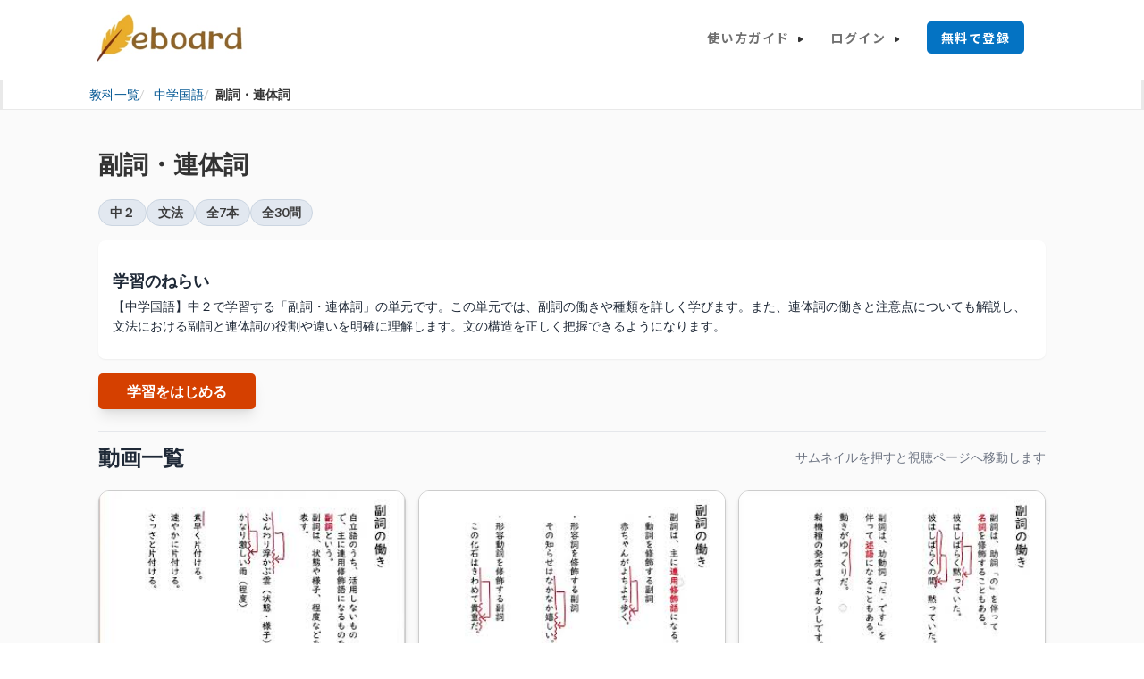

--- FILE ---
content_type: text/html; charset=utf-8
request_url: http://www.eboard.jp/content/484/
body_size: 68089
content:


<!DOCTYPE html>
<html xml:lang="ja" lang="ja" xmlns="http://www.w3.org/1999/xhtml"  xmlns:fb="http://www.facebook.com/2008/fbml" xmlns:fb="http://ogp.me/ns/fb#" xmlns:og="http://ogp.me/ns#">
    <head>

        <!-- Google Tag Manager -->
        <script>(function(w,d,s,l,i){w[l]=w[l]||[];w[l].push({'gtm.start':
            new Date().getTime(),event:'gtm.js'});var f=d.getElementsByTagName(s)[0],
                                                      j=d.createElement(s),dl=l!='dataLayer'?'&l='+l:'';j.async=true;j.src=
                'https://www.googletagmanager.com/gtm.js?id='+i+dl;f.parentNode.insertBefore(j,f);
        })(window,document,'script','dataLayer','GTM-NQ2B86L');
        </script>
        <!-- End Google Tag Manager -->

        
        <meta charset="UTF-8" />
        <meta http-equiv="X-UA-Compatible" content="IE=edge"><script type="text/javascript">window.NREUM||(NREUM={});NREUM.info={"beacon":"bam.nr-data.net","errorBeacon":"bam.nr-data.net","licenseKey":"f0ed979265","applicationID":"15378690","transactionName":"ZFVaYBZXW0FSUBENXF0ffkEKVUFbXF1KAVFcUUpQSlpcQUcdEw1WREMCVwtYQVddRzoLRVZCTl0BQQ==","queueTime":2,"applicationTime":74,"agent":""};
(window.NREUM||(NREUM={})).init={privacy:{cookies_enabled:false},ajax:{deny_list:["bam-cell.nr-data.net"]},feature_flags:["soft_nav"]};(window.NREUM||(NREUM={})).loader_config={licenseKey:"f0ed979265",applicationID:"15378690",browserID:"15378739"};;/*! For license information please see nr-loader-rum-1.308.0.min.js.LICENSE.txt */
(()=>{var e,t,r={163:(e,t,r)=>{"use strict";r.d(t,{j:()=>E});var n=r(384),i=r(1741);var a=r(2555);r(860).K7.genericEvents;const s="experimental.resources",o="register",c=e=>{if(!e||"string"!=typeof e)return!1;try{document.createDocumentFragment().querySelector(e)}catch{return!1}return!0};var d=r(2614),u=r(944),l=r(8122);const f="[data-nr-mask]",g=e=>(0,l.a)(e,(()=>{const e={feature_flags:[],experimental:{allow_registered_children:!1,resources:!1},mask_selector:"*",block_selector:"[data-nr-block]",mask_input_options:{color:!1,date:!1,"datetime-local":!1,email:!1,month:!1,number:!1,range:!1,search:!1,tel:!1,text:!1,time:!1,url:!1,week:!1,textarea:!1,select:!1,password:!0}};return{ajax:{deny_list:void 0,block_internal:!0,enabled:!0,autoStart:!0},api:{get allow_registered_children(){return e.feature_flags.includes(o)||e.experimental.allow_registered_children},set allow_registered_children(t){e.experimental.allow_registered_children=t},duplicate_registered_data:!1},browser_consent_mode:{enabled:!1},distributed_tracing:{enabled:void 0,exclude_newrelic_header:void 0,cors_use_newrelic_header:void 0,cors_use_tracecontext_headers:void 0,allowed_origins:void 0},get feature_flags(){return e.feature_flags},set feature_flags(t){e.feature_flags=t},generic_events:{enabled:!0,autoStart:!0},harvest:{interval:30},jserrors:{enabled:!0,autoStart:!0},logging:{enabled:!0,autoStart:!0},metrics:{enabled:!0,autoStart:!0},obfuscate:void 0,page_action:{enabled:!0},page_view_event:{enabled:!0,autoStart:!0},page_view_timing:{enabled:!0,autoStart:!0},performance:{capture_marks:!1,capture_measures:!1,capture_detail:!0,resources:{get enabled(){return e.feature_flags.includes(s)||e.experimental.resources},set enabled(t){e.experimental.resources=t},asset_types:[],first_party_domains:[],ignore_newrelic:!0}},privacy:{cookies_enabled:!0},proxy:{assets:void 0,beacon:void 0},session:{expiresMs:d.wk,inactiveMs:d.BB},session_replay:{autoStart:!0,enabled:!1,preload:!1,sampling_rate:10,error_sampling_rate:100,collect_fonts:!1,inline_images:!1,fix_stylesheets:!0,mask_all_inputs:!0,get mask_text_selector(){return e.mask_selector},set mask_text_selector(t){c(t)?e.mask_selector="".concat(t,",").concat(f):""===t||null===t?e.mask_selector=f:(0,u.R)(5,t)},get block_class(){return"nr-block"},get ignore_class(){return"nr-ignore"},get mask_text_class(){return"nr-mask"},get block_selector(){return e.block_selector},set block_selector(t){c(t)?e.block_selector+=",".concat(t):""!==t&&(0,u.R)(6,t)},get mask_input_options(){return e.mask_input_options},set mask_input_options(t){t&&"object"==typeof t?e.mask_input_options={...t,password:!0}:(0,u.R)(7,t)}},session_trace:{enabled:!0,autoStart:!0},soft_navigations:{enabled:!0,autoStart:!0},spa:{enabled:!0,autoStart:!0},ssl:void 0,user_actions:{enabled:!0,elementAttributes:["id","className","tagName","type"]}}})());var p=r(6154),m=r(9324);let h=0;const v={buildEnv:m.F3,distMethod:m.Xs,version:m.xv,originTime:p.WN},b={consented:!1},y={appMetadata:{},get consented(){return this.session?.state?.consent||b.consented},set consented(e){b.consented=e},customTransaction:void 0,denyList:void 0,disabled:!1,harvester:void 0,isolatedBacklog:!1,isRecording:!1,loaderType:void 0,maxBytes:3e4,obfuscator:void 0,onerror:void 0,ptid:void 0,releaseIds:{},session:void 0,timeKeeper:void 0,registeredEntities:[],jsAttributesMetadata:{bytes:0},get harvestCount(){return++h}},_=e=>{const t=(0,l.a)(e,y),r=Object.keys(v).reduce((e,t)=>(e[t]={value:v[t],writable:!1,configurable:!0,enumerable:!0},e),{});return Object.defineProperties(t,r)};var w=r(5701);const x=e=>{const t=e.startsWith("http");e+="/",r.p=t?e:"https://"+e};var R=r(7836),k=r(3241);const A={accountID:void 0,trustKey:void 0,agentID:void 0,licenseKey:void 0,applicationID:void 0,xpid:void 0},S=e=>(0,l.a)(e,A),T=new Set;function E(e,t={},r,s){let{init:o,info:c,loader_config:d,runtime:u={},exposed:l=!0}=t;if(!c){const e=(0,n.pV)();o=e.init,c=e.info,d=e.loader_config}e.init=g(o||{}),e.loader_config=S(d||{}),c.jsAttributes??={},p.bv&&(c.jsAttributes.isWorker=!0),e.info=(0,a.D)(c);const f=e.init,m=[c.beacon,c.errorBeacon];T.has(e.agentIdentifier)||(f.proxy.assets&&(x(f.proxy.assets),m.push(f.proxy.assets)),f.proxy.beacon&&m.push(f.proxy.beacon),e.beacons=[...m],function(e){const t=(0,n.pV)();Object.getOwnPropertyNames(i.W.prototype).forEach(r=>{const n=i.W.prototype[r];if("function"!=typeof n||"constructor"===n)return;let a=t[r];e[r]&&!1!==e.exposed&&"micro-agent"!==e.runtime?.loaderType&&(t[r]=(...t)=>{const n=e[r](...t);return a?a(...t):n})})}(e),(0,n.US)("activatedFeatures",w.B)),u.denyList=[...f.ajax.deny_list||[],...f.ajax.block_internal?m:[]],u.ptid=e.agentIdentifier,u.loaderType=r,e.runtime=_(u),T.has(e.agentIdentifier)||(e.ee=R.ee.get(e.agentIdentifier),e.exposed=l,(0,k.W)({agentIdentifier:e.agentIdentifier,drained:!!w.B?.[e.agentIdentifier],type:"lifecycle",name:"initialize",feature:void 0,data:e.config})),T.add(e.agentIdentifier)}},384:(e,t,r)=>{"use strict";r.d(t,{NT:()=>s,US:()=>u,Zm:()=>o,bQ:()=>d,dV:()=>c,pV:()=>l});var n=r(6154),i=r(1863),a=r(1910);const s={beacon:"bam.nr-data.net",errorBeacon:"bam.nr-data.net"};function o(){return n.gm.NREUM||(n.gm.NREUM={}),void 0===n.gm.newrelic&&(n.gm.newrelic=n.gm.NREUM),n.gm.NREUM}function c(){let e=o();return e.o||(e.o={ST:n.gm.setTimeout,SI:n.gm.setImmediate||n.gm.setInterval,CT:n.gm.clearTimeout,XHR:n.gm.XMLHttpRequest,REQ:n.gm.Request,EV:n.gm.Event,PR:n.gm.Promise,MO:n.gm.MutationObserver,FETCH:n.gm.fetch,WS:n.gm.WebSocket},(0,a.i)(...Object.values(e.o))),e}function d(e,t){let r=o();r.initializedAgents??={},t.initializedAt={ms:(0,i.t)(),date:new Date},r.initializedAgents[e]=t}function u(e,t){o()[e]=t}function l(){return function(){let e=o();const t=e.info||{};e.info={beacon:s.beacon,errorBeacon:s.errorBeacon,...t}}(),function(){let e=o();const t=e.init||{};e.init={...t}}(),c(),function(){let e=o();const t=e.loader_config||{};e.loader_config={...t}}(),o()}},782:(e,t,r)=>{"use strict";r.d(t,{T:()=>n});const n=r(860).K7.pageViewTiming},860:(e,t,r)=>{"use strict";r.d(t,{$J:()=>u,K7:()=>c,P3:()=>d,XX:()=>i,Yy:()=>o,df:()=>a,qY:()=>n,v4:()=>s});const n="events",i="jserrors",a="browser/blobs",s="rum",o="browser/logs",c={ajax:"ajax",genericEvents:"generic_events",jserrors:i,logging:"logging",metrics:"metrics",pageAction:"page_action",pageViewEvent:"page_view_event",pageViewTiming:"page_view_timing",sessionReplay:"session_replay",sessionTrace:"session_trace",softNav:"soft_navigations",spa:"spa"},d={[c.pageViewEvent]:1,[c.pageViewTiming]:2,[c.metrics]:3,[c.jserrors]:4,[c.spa]:5,[c.ajax]:6,[c.sessionTrace]:7,[c.softNav]:8,[c.sessionReplay]:9,[c.logging]:10,[c.genericEvents]:11},u={[c.pageViewEvent]:s,[c.pageViewTiming]:n,[c.ajax]:n,[c.spa]:n,[c.softNav]:n,[c.metrics]:i,[c.jserrors]:i,[c.sessionTrace]:a,[c.sessionReplay]:a,[c.logging]:o,[c.genericEvents]:"ins"}},944:(e,t,r)=>{"use strict";r.d(t,{R:()=>i});var n=r(3241);function i(e,t){"function"==typeof console.debug&&(console.debug("New Relic Warning: https://github.com/newrelic/newrelic-browser-agent/blob/main/docs/warning-codes.md#".concat(e),t),(0,n.W)({agentIdentifier:null,drained:null,type:"data",name:"warn",feature:"warn",data:{code:e,secondary:t}}))}},1687:(e,t,r)=>{"use strict";r.d(t,{Ak:()=>d,Ze:()=>f,x3:()=>u});var n=r(3241),i=r(7836),a=r(3606),s=r(860),o=r(2646);const c={};function d(e,t){const r={staged:!1,priority:s.P3[t]||0};l(e),c[e].get(t)||c[e].set(t,r)}function u(e,t){e&&c[e]&&(c[e].get(t)&&c[e].delete(t),p(e,t,!1),c[e].size&&g(e))}function l(e){if(!e)throw new Error("agentIdentifier required");c[e]||(c[e]=new Map)}function f(e="",t="feature",r=!1){if(l(e),!e||!c[e].get(t)||r)return p(e,t);c[e].get(t).staged=!0,g(e)}function g(e){const t=Array.from(c[e]);t.every(([e,t])=>t.staged)&&(t.sort((e,t)=>e[1].priority-t[1].priority),t.forEach(([t])=>{c[e].delete(t),p(e,t)}))}function p(e,t,r=!0){const s=e?i.ee.get(e):i.ee,c=a.i.handlers;if(!s.aborted&&s.backlog&&c){if((0,n.W)({agentIdentifier:e,type:"lifecycle",name:"drain",feature:t}),r){const e=s.backlog[t],r=c[t];if(r){for(let t=0;e&&t<e.length;++t)m(e[t],r);Object.entries(r).forEach(([e,t])=>{Object.values(t||{}).forEach(t=>{t[0]?.on&&t[0]?.context()instanceof o.y&&t[0].on(e,t[1])})})}}s.isolatedBacklog||delete c[t],s.backlog[t]=null,s.emit("drain-"+t,[])}}function m(e,t){var r=e[1];Object.values(t[r]||{}).forEach(t=>{var r=e[0];if(t[0]===r){var n=t[1],i=e[3],a=e[2];n.apply(i,a)}})}},1738:(e,t,r)=>{"use strict";r.d(t,{U:()=>g,Y:()=>f});var n=r(3241),i=r(9908),a=r(1863),s=r(944),o=r(5701),c=r(3969),d=r(8362),u=r(860),l=r(4261);function f(e,t,r,a){const f=a||r;!f||f[e]&&f[e]!==d.d.prototype[e]||(f[e]=function(){(0,i.p)(c.xV,["API/"+e+"/called"],void 0,u.K7.metrics,r.ee),(0,n.W)({agentIdentifier:r.agentIdentifier,drained:!!o.B?.[r.agentIdentifier],type:"data",name:"api",feature:l.Pl+e,data:{}});try{return t.apply(this,arguments)}catch(e){(0,s.R)(23,e)}})}function g(e,t,r,n,s){const o=e.info;null===r?delete o.jsAttributes[t]:o.jsAttributes[t]=r,(s||null===r)&&(0,i.p)(l.Pl+n,[(0,a.t)(),t,r],void 0,"session",e.ee)}},1741:(e,t,r)=>{"use strict";r.d(t,{W:()=>a});var n=r(944),i=r(4261);class a{#e(e,...t){if(this[e]!==a.prototype[e])return this[e](...t);(0,n.R)(35,e)}addPageAction(e,t){return this.#e(i.hG,e,t)}register(e){return this.#e(i.eY,e)}recordCustomEvent(e,t){return this.#e(i.fF,e,t)}setPageViewName(e,t){return this.#e(i.Fw,e,t)}setCustomAttribute(e,t,r){return this.#e(i.cD,e,t,r)}noticeError(e,t){return this.#e(i.o5,e,t)}setUserId(e,t=!1){return this.#e(i.Dl,e,t)}setApplicationVersion(e){return this.#e(i.nb,e)}setErrorHandler(e){return this.#e(i.bt,e)}addRelease(e,t){return this.#e(i.k6,e,t)}log(e,t){return this.#e(i.$9,e,t)}start(){return this.#e(i.d3)}finished(e){return this.#e(i.BL,e)}recordReplay(){return this.#e(i.CH)}pauseReplay(){return this.#e(i.Tb)}addToTrace(e){return this.#e(i.U2,e)}setCurrentRouteName(e){return this.#e(i.PA,e)}interaction(e){return this.#e(i.dT,e)}wrapLogger(e,t,r){return this.#e(i.Wb,e,t,r)}measure(e,t){return this.#e(i.V1,e,t)}consent(e){return this.#e(i.Pv,e)}}},1863:(e,t,r)=>{"use strict";function n(){return Math.floor(performance.now())}r.d(t,{t:()=>n})},1910:(e,t,r)=>{"use strict";r.d(t,{i:()=>a});var n=r(944);const i=new Map;function a(...e){return e.every(e=>{if(i.has(e))return i.get(e);const t="function"==typeof e?e.toString():"",r=t.includes("[native code]"),a=t.includes("nrWrapper");return r||a||(0,n.R)(64,e?.name||t),i.set(e,r),r})}},2555:(e,t,r)=>{"use strict";r.d(t,{D:()=>o,f:()=>s});var n=r(384),i=r(8122);const a={beacon:n.NT.beacon,errorBeacon:n.NT.errorBeacon,licenseKey:void 0,applicationID:void 0,sa:void 0,queueTime:void 0,applicationTime:void 0,ttGuid:void 0,user:void 0,account:void 0,product:void 0,extra:void 0,jsAttributes:{},userAttributes:void 0,atts:void 0,transactionName:void 0,tNamePlain:void 0};function s(e){try{return!!e.licenseKey&&!!e.errorBeacon&&!!e.applicationID}catch(e){return!1}}const o=e=>(0,i.a)(e,a)},2614:(e,t,r)=>{"use strict";r.d(t,{BB:()=>s,H3:()=>n,g:()=>d,iL:()=>c,tS:()=>o,uh:()=>i,wk:()=>a});const n="NRBA",i="SESSION",a=144e5,s=18e5,o={STARTED:"session-started",PAUSE:"session-pause",RESET:"session-reset",RESUME:"session-resume",UPDATE:"session-update"},c={SAME_TAB:"same-tab",CROSS_TAB:"cross-tab"},d={OFF:0,FULL:1,ERROR:2}},2646:(e,t,r)=>{"use strict";r.d(t,{y:()=>n});class n{constructor(e){this.contextId=e}}},2843:(e,t,r)=>{"use strict";r.d(t,{G:()=>a,u:()=>i});var n=r(3878);function i(e,t=!1,r,i){(0,n.DD)("visibilitychange",function(){if(t)return void("hidden"===document.visibilityState&&e());e(document.visibilityState)},r,i)}function a(e,t,r){(0,n.sp)("pagehide",e,t,r)}},3241:(e,t,r)=>{"use strict";r.d(t,{W:()=>a});var n=r(6154);const i="newrelic";function a(e={}){try{n.gm.dispatchEvent(new CustomEvent(i,{detail:e}))}catch(e){}}},3606:(e,t,r)=>{"use strict";r.d(t,{i:()=>a});var n=r(9908);a.on=s;var i=a.handlers={};function a(e,t,r,a){s(a||n.d,i,e,t,r)}function s(e,t,r,i,a){a||(a="feature"),e||(e=n.d);var s=t[a]=t[a]||{};(s[r]=s[r]||[]).push([e,i])}},3878:(e,t,r)=>{"use strict";function n(e,t){return{capture:e,passive:!1,signal:t}}function i(e,t,r=!1,i){window.addEventListener(e,t,n(r,i))}function a(e,t,r=!1,i){document.addEventListener(e,t,n(r,i))}r.d(t,{DD:()=>a,jT:()=>n,sp:()=>i})},3969:(e,t,r)=>{"use strict";r.d(t,{TZ:()=>n,XG:()=>o,rs:()=>i,xV:()=>s,z_:()=>a});const n=r(860).K7.metrics,i="sm",a="cm",s="storeSupportabilityMetrics",o="storeEventMetrics"},4234:(e,t,r)=>{"use strict";r.d(t,{W:()=>a});var n=r(7836),i=r(1687);class a{constructor(e,t){this.agentIdentifier=e,this.ee=n.ee.get(e),this.featureName=t,this.blocked=!1}deregisterDrain(){(0,i.x3)(this.agentIdentifier,this.featureName)}}},4261:(e,t,r)=>{"use strict";r.d(t,{$9:()=>d,BL:()=>o,CH:()=>g,Dl:()=>_,Fw:()=>y,PA:()=>h,Pl:()=>n,Pv:()=>k,Tb:()=>l,U2:()=>a,V1:()=>R,Wb:()=>x,bt:()=>b,cD:()=>v,d3:()=>w,dT:()=>c,eY:()=>p,fF:()=>f,hG:()=>i,k6:()=>s,nb:()=>m,o5:()=>u});const n="api-",i="addPageAction",a="addToTrace",s="addRelease",o="finished",c="interaction",d="log",u="noticeError",l="pauseReplay",f="recordCustomEvent",g="recordReplay",p="register",m="setApplicationVersion",h="setCurrentRouteName",v="setCustomAttribute",b="setErrorHandler",y="setPageViewName",_="setUserId",w="start",x="wrapLogger",R="measure",k="consent"},5289:(e,t,r)=>{"use strict";r.d(t,{GG:()=>s,Qr:()=>c,sB:()=>o});var n=r(3878),i=r(6389);function a(){return"undefined"==typeof document||"complete"===document.readyState}function s(e,t){if(a())return e();const r=(0,i.J)(e),s=setInterval(()=>{a()&&(clearInterval(s),r())},500);(0,n.sp)("load",r,t)}function o(e){if(a())return e();(0,n.DD)("DOMContentLoaded",e)}function c(e){if(a())return e();(0,n.sp)("popstate",e)}},5607:(e,t,r)=>{"use strict";r.d(t,{W:()=>n});const n=(0,r(9566).bz)()},5701:(e,t,r)=>{"use strict";r.d(t,{B:()=>a,t:()=>s});var n=r(3241);const i=new Set,a={};function s(e,t){const r=t.agentIdentifier;a[r]??={},e&&"object"==typeof e&&(i.has(r)||(t.ee.emit("rumresp",[e]),a[r]=e,i.add(r),(0,n.W)({agentIdentifier:r,loaded:!0,drained:!0,type:"lifecycle",name:"load",feature:void 0,data:e})))}},6154:(e,t,r)=>{"use strict";r.d(t,{OF:()=>c,RI:()=>i,WN:()=>u,bv:()=>a,eN:()=>l,gm:()=>s,mw:()=>o,sb:()=>d});var n=r(1863);const i="undefined"!=typeof window&&!!window.document,a="undefined"!=typeof WorkerGlobalScope&&("undefined"!=typeof self&&self instanceof WorkerGlobalScope&&self.navigator instanceof WorkerNavigator||"undefined"!=typeof globalThis&&globalThis instanceof WorkerGlobalScope&&globalThis.navigator instanceof WorkerNavigator),s=i?window:"undefined"!=typeof WorkerGlobalScope&&("undefined"!=typeof self&&self instanceof WorkerGlobalScope&&self||"undefined"!=typeof globalThis&&globalThis instanceof WorkerGlobalScope&&globalThis),o=Boolean("hidden"===s?.document?.visibilityState),c=/iPad|iPhone|iPod/.test(s.navigator?.userAgent),d=c&&"undefined"==typeof SharedWorker,u=((()=>{const e=s.navigator?.userAgent?.match(/Firefox[/\s](\d+\.\d+)/);Array.isArray(e)&&e.length>=2&&e[1]})(),Date.now()-(0,n.t)()),l=()=>"undefined"!=typeof PerformanceNavigationTiming&&s?.performance?.getEntriesByType("navigation")?.[0]?.responseStart},6389:(e,t,r)=>{"use strict";function n(e,t=500,r={}){const n=r?.leading||!1;let i;return(...r)=>{n&&void 0===i&&(e.apply(this,r),i=setTimeout(()=>{i=clearTimeout(i)},t)),n||(clearTimeout(i),i=setTimeout(()=>{e.apply(this,r)},t))}}function i(e){let t=!1;return(...r)=>{t||(t=!0,e.apply(this,r))}}r.d(t,{J:()=>i,s:()=>n})},6630:(e,t,r)=>{"use strict";r.d(t,{T:()=>n});const n=r(860).K7.pageViewEvent},7699:(e,t,r)=>{"use strict";r.d(t,{It:()=>a,KC:()=>o,No:()=>i,qh:()=>s});var n=r(860);const i=16e3,a=1e6,s="SESSION_ERROR",o={[n.K7.logging]:!0,[n.K7.genericEvents]:!1,[n.K7.jserrors]:!1,[n.K7.ajax]:!1}},7836:(e,t,r)=>{"use strict";r.d(t,{P:()=>o,ee:()=>c});var n=r(384),i=r(8990),a=r(2646),s=r(5607);const o="nr@context:".concat(s.W),c=function e(t,r){var n={},s={},u={},l=!1;try{l=16===r.length&&d.initializedAgents?.[r]?.runtime.isolatedBacklog}catch(e){}var f={on:p,addEventListener:p,removeEventListener:function(e,t){var r=n[e];if(!r)return;for(var i=0;i<r.length;i++)r[i]===t&&r.splice(i,1)},emit:function(e,r,n,i,a){!1!==a&&(a=!0);if(c.aborted&&!i)return;t&&a&&t.emit(e,r,n);var o=g(n);m(e).forEach(e=>{e.apply(o,r)});var d=v()[s[e]];d&&d.push([f,e,r,o]);return o},get:h,listeners:m,context:g,buffer:function(e,t){const r=v();if(t=t||"feature",f.aborted)return;Object.entries(e||{}).forEach(([e,n])=>{s[n]=t,t in r||(r[t]=[])})},abort:function(){f._aborted=!0,Object.keys(f.backlog).forEach(e=>{delete f.backlog[e]})},isBuffering:function(e){return!!v()[s[e]]},debugId:r,backlog:l?{}:t&&"object"==typeof t.backlog?t.backlog:{},isolatedBacklog:l};return Object.defineProperty(f,"aborted",{get:()=>{let e=f._aborted||!1;return e||(t&&(e=t.aborted),e)}}),f;function g(e){return e&&e instanceof a.y?e:e?(0,i.I)(e,o,()=>new a.y(o)):new a.y(o)}function p(e,t){n[e]=m(e).concat(t)}function m(e){return n[e]||[]}function h(t){return u[t]=u[t]||e(f,t)}function v(){return f.backlog}}(void 0,"globalEE"),d=(0,n.Zm)();d.ee||(d.ee=c)},8122:(e,t,r)=>{"use strict";r.d(t,{a:()=>i});var n=r(944);function i(e,t){try{if(!e||"object"!=typeof e)return(0,n.R)(3);if(!t||"object"!=typeof t)return(0,n.R)(4);const r=Object.create(Object.getPrototypeOf(t),Object.getOwnPropertyDescriptors(t)),a=0===Object.keys(r).length?e:r;for(let s in a)if(void 0!==e[s])try{if(null===e[s]){r[s]=null;continue}Array.isArray(e[s])&&Array.isArray(t[s])?r[s]=Array.from(new Set([...e[s],...t[s]])):"object"==typeof e[s]&&"object"==typeof t[s]?r[s]=i(e[s],t[s]):r[s]=e[s]}catch(e){r[s]||(0,n.R)(1,e)}return r}catch(e){(0,n.R)(2,e)}}},8362:(e,t,r)=>{"use strict";r.d(t,{d:()=>a});var n=r(9566),i=r(1741);class a extends i.W{agentIdentifier=(0,n.LA)(16)}},8374:(e,t,r)=>{r.nc=(()=>{try{return document?.currentScript?.nonce}catch(e){}return""})()},8990:(e,t,r)=>{"use strict";r.d(t,{I:()=>i});var n=Object.prototype.hasOwnProperty;function i(e,t,r){if(n.call(e,t))return e[t];var i=r();if(Object.defineProperty&&Object.keys)try{return Object.defineProperty(e,t,{value:i,writable:!0,enumerable:!1}),i}catch(e){}return e[t]=i,i}},9324:(e,t,r)=>{"use strict";r.d(t,{F3:()=>i,Xs:()=>a,xv:()=>n});const n="1.308.0",i="PROD",a="CDN"},9566:(e,t,r)=>{"use strict";r.d(t,{LA:()=>o,bz:()=>s});var n=r(6154);const i="xxxxxxxx-xxxx-4xxx-yxxx-xxxxxxxxxxxx";function a(e,t){return e?15&e[t]:16*Math.random()|0}function s(){const e=n.gm?.crypto||n.gm?.msCrypto;let t,r=0;return e&&e.getRandomValues&&(t=e.getRandomValues(new Uint8Array(30))),i.split("").map(e=>"x"===e?a(t,r++).toString(16):"y"===e?(3&a()|8).toString(16):e).join("")}function o(e){const t=n.gm?.crypto||n.gm?.msCrypto;let r,i=0;t&&t.getRandomValues&&(r=t.getRandomValues(new Uint8Array(e)));const s=[];for(var o=0;o<e;o++)s.push(a(r,i++).toString(16));return s.join("")}},9908:(e,t,r)=>{"use strict";r.d(t,{d:()=>n,p:()=>i});var n=r(7836).ee.get("handle");function i(e,t,r,i,a){a?(a.buffer([e],i),a.emit(e,t,r)):(n.buffer([e],i),n.emit(e,t,r))}}},n={};function i(e){var t=n[e];if(void 0!==t)return t.exports;var a=n[e]={exports:{}};return r[e](a,a.exports,i),a.exports}i.m=r,i.d=(e,t)=>{for(var r in t)i.o(t,r)&&!i.o(e,r)&&Object.defineProperty(e,r,{enumerable:!0,get:t[r]})},i.f={},i.e=e=>Promise.all(Object.keys(i.f).reduce((t,r)=>(i.f[r](e,t),t),[])),i.u=e=>"nr-rum-1.308.0.min.js",i.o=(e,t)=>Object.prototype.hasOwnProperty.call(e,t),e={},t="NRBA-1.308.0.PROD:",i.l=(r,n,a,s)=>{if(e[r])e[r].push(n);else{var o,c;if(void 0!==a)for(var d=document.getElementsByTagName("script"),u=0;u<d.length;u++){var l=d[u];if(l.getAttribute("src")==r||l.getAttribute("data-webpack")==t+a){o=l;break}}if(!o){c=!0;var f={296:"sha512-+MIMDsOcckGXa1EdWHqFNv7P+JUkd5kQwCBr3KE6uCvnsBNUrdSt4a/3/L4j4TxtnaMNjHpza2/erNQbpacJQA=="};(o=document.createElement("script")).charset="utf-8",i.nc&&o.setAttribute("nonce",i.nc),o.setAttribute("data-webpack",t+a),o.src=r,0!==o.src.indexOf(window.location.origin+"/")&&(o.crossOrigin="anonymous"),f[s]&&(o.integrity=f[s])}e[r]=[n];var g=(t,n)=>{o.onerror=o.onload=null,clearTimeout(p);var i=e[r];if(delete e[r],o.parentNode&&o.parentNode.removeChild(o),i&&i.forEach(e=>e(n)),t)return t(n)},p=setTimeout(g.bind(null,void 0,{type:"timeout",target:o}),12e4);o.onerror=g.bind(null,o.onerror),o.onload=g.bind(null,o.onload),c&&document.head.appendChild(o)}},i.r=e=>{"undefined"!=typeof Symbol&&Symbol.toStringTag&&Object.defineProperty(e,Symbol.toStringTag,{value:"Module"}),Object.defineProperty(e,"__esModule",{value:!0})},i.p="https://js-agent.newrelic.com/",(()=>{var e={374:0,840:0};i.f.j=(t,r)=>{var n=i.o(e,t)?e[t]:void 0;if(0!==n)if(n)r.push(n[2]);else{var a=new Promise((r,i)=>n=e[t]=[r,i]);r.push(n[2]=a);var s=i.p+i.u(t),o=new Error;i.l(s,r=>{if(i.o(e,t)&&(0!==(n=e[t])&&(e[t]=void 0),n)){var a=r&&("load"===r.type?"missing":r.type),s=r&&r.target&&r.target.src;o.message="Loading chunk "+t+" failed: ("+a+": "+s+")",o.name="ChunkLoadError",o.type=a,o.request=s,n[1](o)}},"chunk-"+t,t)}};var t=(t,r)=>{var n,a,[s,o,c]=r,d=0;if(s.some(t=>0!==e[t])){for(n in o)i.o(o,n)&&(i.m[n]=o[n]);if(c)c(i)}for(t&&t(r);d<s.length;d++)a=s[d],i.o(e,a)&&e[a]&&e[a][0](),e[a]=0},r=self["webpackChunk:NRBA-1.308.0.PROD"]=self["webpackChunk:NRBA-1.308.0.PROD"]||[];r.forEach(t.bind(null,0)),r.push=t.bind(null,r.push.bind(r))})(),(()=>{"use strict";i(8374);var e=i(8362),t=i(860);const r=Object.values(t.K7);var n=i(163);var a=i(9908),s=i(1863),o=i(4261),c=i(1738);var d=i(1687),u=i(4234),l=i(5289),f=i(6154),g=i(944),p=i(384);const m=e=>f.RI&&!0===e?.privacy.cookies_enabled;function h(e){return!!(0,p.dV)().o.MO&&m(e)&&!0===e?.session_trace.enabled}var v=i(6389),b=i(7699);class y extends u.W{constructor(e,t){super(e.agentIdentifier,t),this.agentRef=e,this.abortHandler=void 0,this.featAggregate=void 0,this.loadedSuccessfully=void 0,this.onAggregateImported=new Promise(e=>{this.loadedSuccessfully=e}),this.deferred=Promise.resolve(),!1===e.init[this.featureName].autoStart?this.deferred=new Promise((t,r)=>{this.ee.on("manual-start-all",(0,v.J)(()=>{(0,d.Ak)(e.agentIdentifier,this.featureName),t()}))}):(0,d.Ak)(e.agentIdentifier,t)}importAggregator(e,t,r={}){if(this.featAggregate)return;const n=async()=>{let n;await this.deferred;try{if(m(e.init)){const{setupAgentSession:t}=await i.e(296).then(i.bind(i,3305));n=t(e)}}catch(e){(0,g.R)(20,e),this.ee.emit("internal-error",[e]),(0,a.p)(b.qh,[e],void 0,this.featureName,this.ee)}try{if(!this.#t(this.featureName,n,e.init))return(0,d.Ze)(this.agentIdentifier,this.featureName),void this.loadedSuccessfully(!1);const{Aggregate:i}=await t();this.featAggregate=new i(e,r),e.runtime.harvester.initializedAggregates.push(this.featAggregate),this.loadedSuccessfully(!0)}catch(e){(0,g.R)(34,e),this.abortHandler?.(),(0,d.Ze)(this.agentIdentifier,this.featureName,!0),this.loadedSuccessfully(!1),this.ee&&this.ee.abort()}};f.RI?(0,l.GG)(()=>n(),!0):n()}#t(e,r,n){if(this.blocked)return!1;switch(e){case t.K7.sessionReplay:return h(n)&&!!r;case t.K7.sessionTrace:return!!r;default:return!0}}}var _=i(6630),w=i(2614),x=i(3241);class R extends y{static featureName=_.T;constructor(e){var t;super(e,_.T),this.setupInspectionEvents(e.agentIdentifier),t=e,(0,c.Y)(o.Fw,function(e,r){"string"==typeof e&&("/"!==e.charAt(0)&&(e="/"+e),t.runtime.customTransaction=(r||"http://custom.transaction")+e,(0,a.p)(o.Pl+o.Fw,[(0,s.t)()],void 0,void 0,t.ee))},t),this.importAggregator(e,()=>i.e(296).then(i.bind(i,3943)))}setupInspectionEvents(e){const t=(t,r)=>{t&&(0,x.W)({agentIdentifier:e,timeStamp:t.timeStamp,loaded:"complete"===t.target.readyState,type:"window",name:r,data:t.target.location+""})};(0,l.sB)(e=>{t(e,"DOMContentLoaded")}),(0,l.GG)(e=>{t(e,"load")}),(0,l.Qr)(e=>{t(e,"navigate")}),this.ee.on(w.tS.UPDATE,(t,r)=>{(0,x.W)({agentIdentifier:e,type:"lifecycle",name:"session",data:r})})}}class k extends e.d{constructor(e){var t;(super(),f.gm)?(this.features={},(0,p.bQ)(this.agentIdentifier,this),this.desiredFeatures=new Set(e.features||[]),this.desiredFeatures.add(R),(0,n.j)(this,e,e.loaderType||"agent"),t=this,(0,c.Y)(o.cD,function(e,r,n=!1){if("string"==typeof e){if(["string","number","boolean"].includes(typeof r)||null===r)return(0,c.U)(t,e,r,o.cD,n);(0,g.R)(40,typeof r)}else(0,g.R)(39,typeof e)},t),function(e){(0,c.Y)(o.Dl,function(t,r=!1){if("string"!=typeof t&&null!==t)return void(0,g.R)(41,typeof t);const n=e.info.jsAttributes["enduser.id"];r&&null!=n&&n!==t?(0,a.p)(o.Pl+"setUserIdAndResetSession",[t],void 0,"session",e.ee):(0,c.U)(e,"enduser.id",t,o.Dl,!0)},e)}(this),function(e){(0,c.Y)(o.nb,function(t){if("string"==typeof t||null===t)return(0,c.U)(e,"application.version",t,o.nb,!1);(0,g.R)(42,typeof t)},e)}(this),function(e){(0,c.Y)(o.d3,function(){e.ee.emit("manual-start-all")},e)}(this),function(e){(0,c.Y)(o.Pv,function(t=!0){if("boolean"==typeof t){if((0,a.p)(o.Pl+o.Pv,[t],void 0,"session",e.ee),e.runtime.consented=t,t){const t=e.features.page_view_event;t.onAggregateImported.then(e=>{const r=t.featAggregate;e&&!r.sentRum&&r.sendRum()})}}else(0,g.R)(65,typeof t)},e)}(this),this.run()):(0,g.R)(21)}get config(){return{info:this.info,init:this.init,loader_config:this.loader_config,runtime:this.runtime}}get api(){return this}run(){try{const e=function(e){const t={};return r.forEach(r=>{t[r]=!!e[r]?.enabled}),t}(this.init),n=[...this.desiredFeatures];n.sort((e,r)=>t.P3[e.featureName]-t.P3[r.featureName]),n.forEach(r=>{if(!e[r.featureName]&&r.featureName!==t.K7.pageViewEvent)return;if(r.featureName===t.K7.spa)return void(0,g.R)(67);const n=function(e){switch(e){case t.K7.ajax:return[t.K7.jserrors];case t.K7.sessionTrace:return[t.K7.ajax,t.K7.pageViewEvent];case t.K7.sessionReplay:return[t.K7.sessionTrace];case t.K7.pageViewTiming:return[t.K7.pageViewEvent];default:return[]}}(r.featureName).filter(e=>!(e in this.features));n.length>0&&(0,g.R)(36,{targetFeature:r.featureName,missingDependencies:n}),this.features[r.featureName]=new r(this)})}catch(e){(0,g.R)(22,e);for(const e in this.features)this.features[e].abortHandler?.();const t=(0,p.Zm)();delete t.initializedAgents[this.agentIdentifier]?.features,delete this.sharedAggregator;return t.ee.get(this.agentIdentifier).abort(),!1}}}var A=i(2843),S=i(782);class T extends y{static featureName=S.T;constructor(e){super(e,S.T),f.RI&&((0,A.u)(()=>(0,a.p)("docHidden",[(0,s.t)()],void 0,S.T,this.ee),!0),(0,A.G)(()=>(0,a.p)("winPagehide",[(0,s.t)()],void 0,S.T,this.ee)),this.importAggregator(e,()=>i.e(296).then(i.bind(i,2117))))}}var E=i(3969);class I extends y{static featureName=E.TZ;constructor(e){super(e,E.TZ),f.RI&&document.addEventListener("securitypolicyviolation",e=>{(0,a.p)(E.xV,["Generic/CSPViolation/Detected"],void 0,this.featureName,this.ee)}),this.importAggregator(e,()=>i.e(296).then(i.bind(i,9623)))}}new k({features:[R,T,I],loaderType:"lite"})})()})();</script>
        <meta name="viewport" content="width=device-width, initial-scale=1, maximum-scale=1">
        <meta property="og:type" content="artcle" />
        <meta name="google-site-verification" content="AIdUt3HZIacztfua8mraD_zQLLOUg1ZyyTrX0T440sY" />
        
  
    <meta name="description" content="【中学国語】中２で学習する「副詞・連体詞」の単元です。この単元では、副詞の働きや種類を詳しく学びます。また、連体詞の働きと注意点についても解説し、文法における副詞と連体詞の役割や違いを明確に理解します。文の構造を正しく把握できるようになります。" />
  

  <meta property="og:type" content="article" />
  <meta property="og:title" content="【副詞・連体詞】授業映像と問題ドリル一覧 | 中学国語 | eboard" />
  
    <meta property="og:url" content="https://www.eboard.jp/content/484/" />
  

  
    <meta property="og:description" content="【中学国語】中２で学習する「副詞・連体詞」の単元です。この単元では、副詞の働きや種類を詳しく学びます。また、連体詞の働きと注意点についても解説し、文法における副詞と連体詞の役割や違いを明確に理解します。文の構造を正しく把握できるようになります。" />
  

  
    <meta property="og:image" content="https://static.eboard.jp/media/content_images/11_bumpo_fukushi_201202.png" />
  

  
    <link rel="canonical" href="https://www.eboard.jp/content/484/" />
  

        <title>
  【副詞・連体詞】映像授業の一覧 | 中学国語 | eboard
</title>
        <link href="https://static.eboard.jp/static/webpack-bundles/main.c172c78cf1d4.css" rel="stylesheet" />

        <link href="https://static.eboard.jp/static/css/bootstrap.f6ef41ad7022.css" rel="stylesheet">
        <link href="https://static.eboard.jp/static/css/base.befe1b01e953.css" rel="stylesheet">
        <link href="https://static.eboard.jp/static/css/animate.f2207c9c63a8.css" rel="stylesheet">
        <link rel="apple-touch-icon-precomposed" href="https://static.eboard.jp/static/images/ebird_study.2f6c9e417fa2.jpg">
        <link rel="stylesheet" type="text/css" media="all" href="https://static.eboard.jp/static/css/magic.min.87d8a9e6448b.css" />

        <link rel="preconnect" href="https://fonts.googleapis.com">
        <link rel="preconnect" href="https://fonts.gstatic.com" crossorigin>
        <link rel="stylesheet" href="https://fonts.googleapis.com/css2?family=Barlow:wght@700&family=Noto+Sans+JP:wght@400;500;700;900&family=Poppins:wght@500&family=M+PLUS+Rounded+1c:wght@700&display=swap" media="print" onload="this.media='all'">

        
            <link href="https://static.eboard.jp/static/css/anonymous.5bee04f08229.css" rel="stylesheet">
        

        
        

        <script src="//ajax.googleapis.com/ajax/libs/jquery/1.11.0/jquery.min.js"></script>
        <script src="https://static.eboard.jp/static/js/bootstrap.bd7ca585b46d.js"></script>
        
        
        <script type="text/javascript">
            $(function(){
                try {
                    sessionStorage.setItem('test',1);
                } catch (e){
                    alert('ブラウザのプライベートモード（シークレットモード）を解除して、ご利用ください。');
                };
            });
        </script>
        
        
    </head>

    <body>
        <!-- Google Tag Manager (noscript) -->
        <noscript><iframe src="https://www.googletagmanager.com/ns.html?id=GTM-NQ2B86L"
                          height="0" width="0" style="display:none;visibility:hidden"></iframe></noscript>
        <!-- End Google Tag Manager (noscript) -->

        
            
                
<script src="https://static.eboard.jp/static/anonymous/js/jquery.accordion.4c7c71d94002.js"></script>
<script type="text/javascript">
    $(function () {
        $(".for-anonymous .has-sub .open").accordion();
    });
</script>
<header class="for-anonymous">
    <div class="container">
        <div class="center-box header-box">
            <div class="logo fade">
                <a href="/list/">
                    <img src="https://static.eboard.jp/static/anonymous/images/logo.8e7f8c05bf34.jpg" alt="eboard" />
                </a>
            </div>
            <div class="right-side pc">
                <ul class="menu-list mr30">
                    
                        <li>
                            <a href="https://info.eboard.jp/use/guide" class="has-arrow -right fade">使い方ガイド</a>
                        </li>
                        <li>
                            <a href="/accounts/signin/" class="has-arrow -right fade">ログイン</a>
                        </li>
                        <li>
                            <a href="https://info.eboard.jp/portal" class="tw-py-[8px] tw-border-none tw-bg-new-blue-600 hover:tw-bg-new-blue-400 hover:tw-no-underline focus:tw-bg-new-blue-600 focus:tw-ring-1 focus:tw-ring-offset-2 focus:tw-ring-new-orange-700 !tw-text-base-color tw-px-[16px] !tw-no-underline tw-text-[16px] tw-leading-normal tw-mr-[4px] tw-rounded-lg" data-gtm-id="header-free-register">
                                無料で登録
                            </a>
                        </li>
                    
                </ul>
            </div>
            <div class="right-side-tb tb">
                <div class="slidemenu-btn" _="on click toggle .slide-menu-open on body then toggle .active on me">
                    <span class="menu1">&nbsp;</span>
                    <span class="menu2">&nbsp;</span>
                    <span class="menu3">&nbsp;</span>
                </div>
            </div>
        </div>
    </div>
</header>

<nav class="for-anonymous slide-menu">
    <ul class="side-links-list mb20">
        <li class="has-sub">
            <span class="open tw-relative !tw-border-none">
                ICT教材 eboard
                <s class="tw-absolute tw-w-[8px] tw-h-[8px] tw-top-[13px] tw-right-5 tw--translate-y-1/2">+</s>
            </span>
            <div class="tw-px-[10px] tw-py-0 tw-block">
                <ul class="tw-flex tw-flex-1 tw-flex-row tw-flex-wrap tw-justify-between tw-items-stretch !tw-mb-[15px]">
                    <li class="tw-w-[32.3%]">
                        <a href="https://info.eboard.jp/use/guide" class="has-arrow tw-font-[700] tw-text-[14px] tw-no-underline tw-border-solid tw-border-[#333] tw-rounded-[23px] tw-py-[6.5px] tw-px-[10px] tw-text-center tw-block" target="_blank" rel="noopener">
                            使い方ガイド
                        </a>
                    </li>
                    <li class="tw-w-[32.3%]">
                        <a href="/accounts/signin/" class="has-arrow tw-font-[700] tw-text-[14px] tw-no-underline tw-border-solid tw-border-[#333] tw-rounded-[23px] tw-py-[6.5px] tw-px-[10px] tw-text-center tw-block">
                            ログイン
                        </a>
                    </li>
                    <li class="tw-w-[32.3%]">
                        <a href="https://info.eboard.jp/portal" class="tw-h-full tw-py-[6.5px] tw-border-none tw-bg-new-blue-600 hover:tw-bg-new-blue-400 hover:tw-no-underline focus:tw-bg-new-blue-600 focus:tw-ring-1 focus:tw-ring-offset-2 focus:tw-ring-new-orange-700 !tw-text-base-color tw-px-[10px] !tw-no-underline tw-text-[14px] tw-leading-normal tw-rounded-[23px] tw-text-center tw-block" data-gtm-id="header-free-register">
                            無料で登録
                        </a>
                    </li>
                </ul>
                <div class="tw-py-0 tw-block">
                    <p class="tw-text-[14px] tw-font-[700] tw-border-solid tw-border-y tw-border-t-0 tw-border-x-0  tw-border-[#333] !tw-m-0">
                        教材について知る
                    </p>
                    <ul class="!tw-mb-[15px] tw-border-solid tw-border-[#D0D0D0] tw-border-x-0 tw-border-y tw-border-t-0">
                        <li>
                            <a href="https://info.eboard.jp/use" class="tw-relative tw-font-[500] tw-text-[15px] tw-no-underline tw-block tw-pl-[10px] tw-py-[15px] tw-border-dashed tw-border-[#D0D0D0] tw-border-t-0 tw-border-x-0">
                                eboardとは
                                <img src="https://static.eboard.jp/static/anonymous/images/button_right.82054d4a8596.png" class="tw-w-[6px] tw-right-[3px] tw-top-[50%] tw--translate-y-1/2 tw-transition-all tw-duration-300 tw-delay-0 tw-ease-[ease] tw-transition-[behavior:normal] tw-absolute">
                            </a>
                        </li>
                        <li>
                            <a href="https://info.eboard.jp/manabiyasusa.html" class="tw-relative tw-font-[500] tw-text-[15px] tw-no-underline tw-block tw-pl-[10px] tw-py-[15px]">
                                学びやすさへの工夫
                                <img src="https://static.eboard.jp/static/anonymous/images/button_right.82054d4a8596.png" class="tw-w-[6px] tw-right-[3px] tw-top-[50%] tw--translate-y-1/2 tw-transition-all tw-duration-300 tw-delay-0 tw-ease-[ease] tw-transition-[behavior:normal] tw-absolute">
                            </a>
                        </li>
                    </ul>
                </div>
            </div>
        </li>

        <li>
            <a href="https://info.eboard.jp/news" class="has-arrow -right">
                お知らせ
                <img src="https://static.eboard.jp/static/anonymous/images/button_right.82054d4a8596.png" class="tw-w-[6px] tw-right-[13px] tw-top-[50%] tw--translate-y-1/2 tw-transition-all tw-duration-300 tw-delay-0 tw-ease-[ease] tw-transition-[behavior:normal] tw-absolute">
            </a>
        </li>
        <li>
            <a href="https://info.eboard.jp/contact" class="has-arrow -right">
                お問い合わせ
                <img src="https://static.eboard.jp/static/anonymous/images/button_right.82054d4a8596.png" class="tw-w-[6px] tw-right-[13px] tw-top-[50%] tw--translate-y-1/2 tw-transition-all tw-duration-300 tw-delay-0 tw-ease-[ease] tw-transition-[behavior:normal] tw-absolute">
            </a>
        </li>
    </ul>
    <ul class="side-bottom-links mb10">
        <li>
            <a href="https://info.eboard.jp/term_of_use" class="has-arrow -right">利用規約</a>
        </li>
        <li>
            <a href="https://info.eboard.jp/privacy_policy" class="has-arrow -right">プライバシーポリシー</a>
        </li>
    </ul>
    <div class="social-block">
        <a href="https://www.facebook.com/eboard.jp/" target="_blank" rel="noopener">
            <img src="https://static.eboard.jp/static/anonymous/images/fb.4c9b32a77006.png" alt="フェイスブック" />
        </a>
        <a href="https://twitter.com/eboard_jp" target="_blank" rel="noopener">
            <img src="https://static.eboard.jp/static/anonymous/images/tw.d75c4f97a33b.png" alt="ツイッター" />
        </a>
    </div>
</nav>
                                                                <!-- /Slide-menu -->

            
        

        


        <div id="container">
            
  
    <div class="tw-relative tw-z-0 tw-w-full !tw-px-[12px] -tw-mt-[30px] tw-bg-transparent tw-border-solid tw-border-t tw-border-b tw-border-[#e9e9e9] ">
      <nav aria-label="breadcrumb" class="tw-text-[14px] tw-leading-[1] tw-bg-transparent">
        <ol class="sm:tw-max-w-[1100px] tw-mx-auto tw-m-0 tw-py-[2px] tw-pl-[10px] tw-pr-0 tw-flex tw-items-center tw-gap-[8px] tw-bg-transparent tw-list-none tw-leading-[2]">
          <li>
            <a href="/list/" class="tw-text-new-blue-800">教科一覧</a>
          </li>
          <li class="before:tw-content-['/'] before:tw-pr-[8px] before:tw-text-[#ccc]">
            <a href="/list/13/" class="tw-text-new-blue-800">中学国語</a>
          </li>
          <li aria-current="page" class="tw-font-bold before:tw-content-['/'] before:tw-pr-[8px] before:tw-text-[#ccc]">副詞・連体詞</li>
        </ol>
      </nav>
    </div>
  
  <div class="tw-bg-new-natural-20">
    <div class="sm:tw-max-w-[1100px] tw-mb-[42px] tw-mx-auto tw-font-default-font">
      <div class="tw-grid tw-grid-cols-1 tw-gap-[24px] tw-px-[20px] tw-py-[24px]" role="main">
        <main>
          <h1 class="tw-my-[8px] tw-text-[28px] tw-leading-loose tw-font-bold">副詞・連体詞</h1>
          <div class="tw-flex tw-flex-wrap tw-gap-[8px] tw-my-[12px]" aria-label="単元メタ情報">
            
              <span class="tw-bg-slate-200 tw-text-new-natural-800 tw-border tw-border-solid tw-border-slate-300 tw-rounded-full tw-px-[12px] tw-py-[4px] tw-text-[14px] tw-font-semibold">中２</span>

            
              <span class="tw-bg-slate-200 tw-text-new-natural-800 tw-border tw-border-solid tw-border-slate-300 tw-rounded-full tw-px-[12px] tw-py-[4px] tw-text-[14px] tw-font-semibold">文法</span>

            
            <span class="tw-bg-slate-200 tw-text-new-natural-800 tw-border tw-border-solid tw-border-slate-300 tw-rounded-full tw-px-[12px] tw-py-[4px] tw-text-[14px] tw-font-semibold">全7本</span>

            <span class="tw-bg-slate-200 tw-text-new-natural-800 tw-border tw-border-solid tw-border-slate-300 tw-rounded-full tw-px-[12px] tw-py-[4px] tw-text-[14px] tw-font-semibold">全30問</span>

          </div>

          <div class="tw-bg-white tw-p-[16px] tw-rounded-[8px] tw-shadow-sm tw-border tw-border-gray-200 tw-my-[16px]">
            <h2 class="tw-block tw-mb-[8px] tw-text-[18px] tw-font-bold tw-text-gray-800">学習のねらい</h2>
            <p class="tw-text-[14px] tw-text-gray-800 tw-leading-relaxed">
              【中学国語】中２で学習する「副詞・連体詞」の単元です。この単元では、副詞の働きや種類を詳しく学びます。また、連体詞の働きと注意点についても解説し、文法における副詞と連体詞の役割や違いを明確に理解します。文の構造を正しく把握できるようになります。
            </p>
          </div>

          <div class="tw-flex tw-gap-[12px] tw-my-[16px]" aria-label="学習をはじめる">
            


  <a
    class="tw-h-[40px] tw-border-none tw-bg-new-orange-800 hover:!tw-bg-new-orange-600 focus:!tw-bg-new-orange-800 focus:!tw-ring-1 focus:!tw-ring-offset-2 focus:!tw-ring-new-orange-800 disabled:tw-bg-new-natural-200 !tw-text-base-color tw-px-4 tw-py-[.4rem] tw-rounded-lg tw-leading-normal !tw-no-underline tw-inline-flex tw-items-center tw-justify-center tw-px-[32px] tw-py-[12px] tw-text-[16px] tw-font-bold tw-rounded-[8px] tw-shadow-lg tw-transition-all tw-transform hover:tw-scale-105"
    href="/content/484/v/1/"
    
  >
    学習をはじめる
  </a>


          </div>

          <div class="tw-flex tw-flex-col sm:tw-flex-row tw-items-start sm:tw-items-center tw-justify-between tw-my-[24px] tw-pt-[16px] tw-border-gray-200 tw-border-solid !tw-border-t-[1px] tw-border-r-0 tw-border-l-0 tw-border-b-0">
            <h2 class="tw-text-[24px] tw-m-0 tw-font-bold tw-text-gray-800">動画一覧</h2>
            <small class="tw-text-gray-500 tw-text-[14px] tw-mt-[4px] sm:tw-mt-0">サムネイルを押すと視聴ページへ移動します</small>
          </div>

          <section class="tw-grid tw-gap-[14px] tw-grid-cols-1 sm:tw-grid-cols-2 lg:tw-grid-cols-3">
            
              <article class="tw-border tw-border-solid tw-border-new-natural-200 tw-rounded-[12px] tw-overflow-hidden tw-bg-white tw-flex tw-flex-col tw-shadow-md hover:tw-shadow-xl tw-transition-shadow tw-duration-300">
  
                <a class="tw-aspect-video tw-bg-new-natural-200 tw-block" href="/content/484/v/1/">
                  
                    <img src="https://i.ytimg.com/vi/8-bXD2BRX-o/mqdefault.jpg" alt="1. 副詞の働き①（サムネイル画像）" class="tw-w-full tw-h-full tw-object-cover tw-block">
                  
                </a>
                
              
  <div class="tw-p-[12px]">
    
                  <h3 class="tw-text-[18px] tw-leading-loose tw-my-[4px]">1. 副詞の働き①</h3>
                  <div class="tw-flex tw-gap-[6px] tw-flex-wrap tw-mb-[12px] tw-text-[12px] tw-leading-loose tw-text-new-natural-800">
                    <span class="tw-bg-slate-100 tw-border tw-border-solid tw-border-slate-200 tw-rounded-full tw-px-[8px] tw-py-[2px]">06:10</span>
                    <span class="tw-bg-slate-100 tw-border tw-border-solid tw-border-slate-200 tw-rounded-full tw-px-[8px] tw-py-[2px]">確認問題 5問</span>
                  </div>
                  <div class="tw-flex tw-gap-3 tw-mt-auto">
                    


  <a
    class="tw-h-[40px] tw-border-none tw-bg-new-orange-800 hover:!tw-bg-new-orange-600 focus:!tw-bg-new-orange-800 focus:!tw-ring-1 focus:!tw-ring-offset-2 focus:!tw-ring-new-orange-800 disabled:tw-bg-new-natural-200 !tw-text-base-color tw-px-4 tw-py-[.4rem] tw-rounded-lg tw-leading-normal !tw-no-underline tw-w-1/2 tw-text-center tw-text-[14px] tw-font-bold tw-flex tw-items-center tw-justify-center"
    href="/content/484/v/1/"
    
  >
    
                      動画をみる
                    
  </a>


                    
                      


  <a
    href="/content/484/q/1/1/"
    class="!tw-border !tw-border-solid tw-bg-transparent !tw-border-new-natural-600 hover:!tw-border-new-natural-400 focus:!tw-border-new-natural-600 focus:!tw-ring-1 focus:!tw-ring-offset-1 focus:!tw-ring-new-red-700 disabled:!tw-border-new-natural-300 !tw-bg-base-color !tw-text-new-natural-800 tw-px-4 tw-py-[.4rem] tw-rounded-full tw-leading-normal !tw-no-underline tw-w-1/2 tw-text-center tw-text-[14px] tw-font-bold !tw-text-new-orange-800 !tw-border-2 !tw-border-new-orange-800 hover:!tw-bg-new-orange-50 hover:!tw-border-new-orange-800 !tw-rounded-lg tw-flex tw-items-center tw-justify-center"
    
  >
    
                        問題をとく
                      
  </a>


                    
                  </div>
                
  </div>
</article>

            
              <article class="tw-border tw-border-solid tw-border-new-natural-200 tw-rounded-[12px] tw-overflow-hidden tw-bg-white tw-flex tw-flex-col tw-shadow-md hover:tw-shadow-xl tw-transition-shadow tw-duration-300">
  
                <a class="tw-aspect-video tw-bg-new-natural-200 tw-block" href="/content/484/v/2/">
                  
                    <img src="https://i.ytimg.com/vi/9_k6Q6vmbf0/mqdefault.jpg" alt="2. 副詞の働き②（サムネイル画像）" class="tw-w-full tw-h-full tw-object-cover tw-block">
                  
                </a>
                
              
  <div class="tw-p-[12px]">
    
                  <h3 class="tw-text-[18px] tw-leading-loose tw-my-[4px]">2. 副詞の働き②</h3>
                  <div class="tw-flex tw-gap-[6px] tw-flex-wrap tw-mb-[12px] tw-text-[12px] tw-leading-loose tw-text-new-natural-800">
                    <span class="tw-bg-slate-100 tw-border tw-border-solid tw-border-slate-200 tw-rounded-full tw-px-[8px] tw-py-[2px]">07:28</span>
                    <span class="tw-bg-slate-100 tw-border tw-border-solid tw-border-slate-200 tw-rounded-full tw-px-[8px] tw-py-[2px]">確認問題 5問</span>
                  </div>
                  <div class="tw-flex tw-gap-3 tw-mt-auto">
                    


  <a
    class="tw-h-[40px] tw-border-none tw-bg-new-orange-800 hover:!tw-bg-new-orange-600 focus:!tw-bg-new-orange-800 focus:!tw-ring-1 focus:!tw-ring-offset-2 focus:!tw-ring-new-orange-800 disabled:tw-bg-new-natural-200 !tw-text-base-color tw-px-4 tw-py-[.4rem] tw-rounded-lg tw-leading-normal !tw-no-underline tw-w-1/2 tw-text-center tw-text-[14px] tw-font-bold tw-flex tw-items-center tw-justify-center"
    href="/content/484/v/2/"
    
  >
    
                      動画をみる
                    
  </a>


                    
                      


  <a
    href="/content/484/q/2/1/"
    class="!tw-border !tw-border-solid tw-bg-transparent !tw-border-new-natural-600 hover:!tw-border-new-natural-400 focus:!tw-border-new-natural-600 focus:!tw-ring-1 focus:!tw-ring-offset-1 focus:!tw-ring-new-red-700 disabled:!tw-border-new-natural-300 !tw-bg-base-color !tw-text-new-natural-800 tw-px-4 tw-py-[.4rem] tw-rounded-full tw-leading-normal !tw-no-underline tw-w-1/2 tw-text-center tw-text-[14px] tw-font-bold !tw-text-new-orange-800 !tw-border-2 !tw-border-new-orange-800 hover:!tw-bg-new-orange-50 hover:!tw-border-new-orange-800 !tw-rounded-lg tw-flex tw-items-center tw-justify-center"
    
  >
    
                        問題をとく
                      
  </a>


                    
                  </div>
                
  </div>
</article>

            
              <article class="tw-border tw-border-solid tw-border-new-natural-200 tw-rounded-[12px] tw-overflow-hidden tw-bg-white tw-flex tw-flex-col tw-shadow-md hover:tw-shadow-xl tw-transition-shadow tw-duration-300">
  
                <a class="tw-aspect-video tw-bg-new-natural-200 tw-block" href="/content/484/v/3/">
                  
                    <img src="https://i.ytimg.com/vi/3SkNAloxQrY/mqdefault.jpg" alt="3. 副詞の働き③（サムネイル画像）" class="tw-w-full tw-h-full tw-object-cover tw-block">
                  
                </a>
                
              
  <div class="tw-p-[12px]">
    
                  <h3 class="tw-text-[18px] tw-leading-loose tw-my-[4px]">3. 副詞の働き③</h3>
                  <div class="tw-flex tw-gap-[6px] tw-flex-wrap tw-mb-[12px] tw-text-[12px] tw-leading-loose tw-text-new-natural-800">
                    <span class="tw-bg-slate-100 tw-border tw-border-solid tw-border-slate-200 tw-rounded-full tw-px-[8px] tw-py-[2px]">04:37</span>
                    <span class="tw-bg-slate-100 tw-border tw-border-solid tw-border-slate-200 tw-rounded-full tw-px-[8px] tw-py-[2px]">確認問題 1問</span>
                  </div>
                  <div class="tw-flex tw-gap-3 tw-mt-auto">
                    


  <a
    class="tw-h-[40px] tw-border-none tw-bg-new-orange-800 hover:!tw-bg-new-orange-600 focus:!tw-bg-new-orange-800 focus:!tw-ring-1 focus:!tw-ring-offset-2 focus:!tw-ring-new-orange-800 disabled:tw-bg-new-natural-200 !tw-text-base-color tw-px-4 tw-py-[.4rem] tw-rounded-lg tw-leading-normal !tw-no-underline tw-w-1/2 tw-text-center tw-text-[14px] tw-font-bold tw-flex tw-items-center tw-justify-center"
    href="/content/484/v/3/"
    
  >
    
                      動画をみる
                    
  </a>


                    
                      


  <a
    href="/content/484/q/3/1/"
    class="!tw-border !tw-border-solid tw-bg-transparent !tw-border-new-natural-600 hover:!tw-border-new-natural-400 focus:!tw-border-new-natural-600 focus:!tw-ring-1 focus:!tw-ring-offset-1 focus:!tw-ring-new-red-700 disabled:!tw-border-new-natural-300 !tw-bg-base-color !tw-text-new-natural-800 tw-px-4 tw-py-[.4rem] tw-rounded-full tw-leading-normal !tw-no-underline tw-w-1/2 tw-text-center tw-text-[14px] tw-font-bold !tw-text-new-orange-800 !tw-border-2 !tw-border-new-orange-800 hover:!tw-bg-new-orange-50 hover:!tw-border-new-orange-800 !tw-rounded-lg tw-flex tw-items-center tw-justify-center"
    
  >
    
                        問題をとく
                      
  </a>


                    
                  </div>
                
  </div>
</article>

            
              <article class="tw-border tw-border-solid tw-border-new-natural-200 tw-rounded-[12px] tw-overflow-hidden tw-bg-white tw-flex tw-flex-col tw-shadow-md hover:tw-shadow-xl tw-transition-shadow tw-duration-300">
  
                <a class="tw-aspect-video tw-bg-new-natural-200 tw-block" href="/content/484/v/4/">
                  
                    <img src="https://i.ytimg.com/vi/D_mRlrHN5-g/mqdefault.jpg" alt="4. 副詞の種類①（サムネイル画像）" class="tw-w-full tw-h-full tw-object-cover tw-block">
                  
                </a>
                
              
  <div class="tw-p-[12px]">
    
                  <h3 class="tw-text-[18px] tw-leading-loose tw-my-[4px]">4. 副詞の種類①</h3>
                  <div class="tw-flex tw-gap-[6px] tw-flex-wrap tw-mb-[12px] tw-text-[12px] tw-leading-loose tw-text-new-natural-800">
                    <span class="tw-bg-slate-100 tw-border tw-border-solid tw-border-slate-200 tw-rounded-full tw-px-[8px] tw-py-[2px]">03:02</span>
                    <span class="tw-bg-slate-100 tw-border tw-border-solid tw-border-slate-200 tw-rounded-full tw-px-[8px] tw-py-[2px]">確認問題 3問</span>
                  </div>
                  <div class="tw-flex tw-gap-3 tw-mt-auto">
                    


  <a
    class="tw-h-[40px] tw-border-none tw-bg-new-orange-800 hover:!tw-bg-new-orange-600 focus:!tw-bg-new-orange-800 focus:!tw-ring-1 focus:!tw-ring-offset-2 focus:!tw-ring-new-orange-800 disabled:tw-bg-new-natural-200 !tw-text-base-color tw-px-4 tw-py-[.4rem] tw-rounded-lg tw-leading-normal !tw-no-underline tw-w-1/2 tw-text-center tw-text-[14px] tw-font-bold tw-flex tw-items-center tw-justify-center"
    href="/content/484/v/4/"
    
  >
    
                      動画をみる
                    
  </a>


                    
                      


  <a
    href="/content/484/q/4/1/"
    class="!tw-border !tw-border-solid tw-bg-transparent !tw-border-new-natural-600 hover:!tw-border-new-natural-400 focus:!tw-border-new-natural-600 focus:!tw-ring-1 focus:!tw-ring-offset-1 focus:!tw-ring-new-red-700 disabled:!tw-border-new-natural-300 !tw-bg-base-color !tw-text-new-natural-800 tw-px-4 tw-py-[.4rem] tw-rounded-full tw-leading-normal !tw-no-underline tw-w-1/2 tw-text-center tw-text-[14px] tw-font-bold !tw-text-new-orange-800 !tw-border-2 !tw-border-new-orange-800 hover:!tw-bg-new-orange-50 hover:!tw-border-new-orange-800 !tw-rounded-lg tw-flex tw-items-center tw-justify-center"
    
  >
    
                        問題をとく
                      
  </a>


                    
                  </div>
                
  </div>
</article>

            
              <article class="tw-border tw-border-solid tw-border-new-natural-200 tw-rounded-[12px] tw-overflow-hidden tw-bg-white tw-flex tw-flex-col tw-shadow-md hover:tw-shadow-xl tw-transition-shadow tw-duration-300">
  
                <a class="tw-aspect-video tw-bg-new-natural-200 tw-block" href="/content/484/v/5/">
                  
                    <img src="https://i.ytimg.com/vi/AE-FahvrdNg/mqdefault.jpg" alt="5. 副詞の種類②（サムネイル画像）" class="tw-w-full tw-h-full tw-object-cover tw-block">
                  
                </a>
                
              
  <div class="tw-p-[12px]">
    
                  <h3 class="tw-text-[18px] tw-leading-loose tw-my-[4px]">5. 副詞の種類②</h3>
                  <div class="tw-flex tw-gap-[6px] tw-flex-wrap tw-mb-[12px] tw-text-[12px] tw-leading-loose tw-text-new-natural-800">
                    <span class="tw-bg-slate-100 tw-border tw-border-solid tw-border-slate-200 tw-rounded-full tw-px-[8px] tw-py-[2px]">06:38</span>
                    <span class="tw-bg-slate-100 tw-border tw-border-solid tw-border-slate-200 tw-rounded-full tw-px-[8px] tw-py-[2px]">確認問題 7問</span>
                  </div>
                  <div class="tw-flex tw-gap-3 tw-mt-auto">
                    


  <a
    class="tw-h-[40px] tw-border-none tw-bg-new-orange-800 hover:!tw-bg-new-orange-600 focus:!tw-bg-new-orange-800 focus:!tw-ring-1 focus:!tw-ring-offset-2 focus:!tw-ring-new-orange-800 disabled:tw-bg-new-natural-200 !tw-text-base-color tw-px-4 tw-py-[.4rem] tw-rounded-lg tw-leading-normal !tw-no-underline tw-w-1/2 tw-text-center tw-text-[14px] tw-font-bold tw-flex tw-items-center tw-justify-center"
    href="/content/484/v/5/"
    
  >
    
                      動画をみる
                    
  </a>


                    
                      


  <a
    href="/content/484/q/5/1/"
    class="!tw-border !tw-border-solid tw-bg-transparent !tw-border-new-natural-600 hover:!tw-border-new-natural-400 focus:!tw-border-new-natural-600 focus:!tw-ring-1 focus:!tw-ring-offset-1 focus:!tw-ring-new-red-700 disabled:!tw-border-new-natural-300 !tw-bg-base-color !tw-text-new-natural-800 tw-px-4 tw-py-[.4rem] tw-rounded-full tw-leading-normal !tw-no-underline tw-w-1/2 tw-text-center tw-text-[14px] tw-font-bold !tw-text-new-orange-800 !tw-border-2 !tw-border-new-orange-800 hover:!tw-bg-new-orange-50 hover:!tw-border-new-orange-800 !tw-rounded-lg tw-flex tw-items-center tw-justify-center"
    
  >
    
                        問題をとく
                      
  </a>


                    
                  </div>
                
  </div>
</article>

            
              <article class="tw-border tw-border-solid tw-border-new-natural-200 tw-rounded-[12px] tw-overflow-hidden tw-bg-white tw-flex tw-flex-col tw-shadow-md hover:tw-shadow-xl tw-transition-shadow tw-duration-300">
  
                <a class="tw-aspect-video tw-bg-new-natural-200 tw-block" href="/content/484/v/6/">
                  
                    <img src="https://i.ytimg.com/vi/zNsQOGuHiqA/mqdefault.jpg" alt="6. 連体詞の働き（サムネイル画像）" class="tw-w-full tw-h-full tw-object-cover tw-block">
                  
                </a>
                
              
  <div class="tw-p-[12px]">
    
                  <h3 class="tw-text-[18px] tw-leading-loose tw-my-[4px]">6. 連体詞の働き</h3>
                  <div class="tw-flex tw-gap-[6px] tw-flex-wrap tw-mb-[12px] tw-text-[12px] tw-leading-loose tw-text-new-natural-800">
                    <span class="tw-bg-slate-100 tw-border tw-border-solid tw-border-slate-200 tw-rounded-full tw-px-[8px] tw-py-[2px]">05:25</span>
                    <span class="tw-bg-slate-100 tw-border tw-border-solid tw-border-slate-200 tw-rounded-full tw-px-[8px] tw-py-[2px]">確認問題 6問</span>
                  </div>
                  <div class="tw-flex tw-gap-3 tw-mt-auto">
                    


  <a
    class="tw-h-[40px] tw-border-none tw-bg-new-orange-800 hover:!tw-bg-new-orange-600 focus:!tw-bg-new-orange-800 focus:!tw-ring-1 focus:!tw-ring-offset-2 focus:!tw-ring-new-orange-800 disabled:tw-bg-new-natural-200 !tw-text-base-color tw-px-4 tw-py-[.4rem] tw-rounded-lg tw-leading-normal !tw-no-underline tw-w-1/2 tw-text-center tw-text-[14px] tw-font-bold tw-flex tw-items-center tw-justify-center"
    href="/content/484/v/6/"
    
  >
    
                      動画をみる
                    
  </a>


                    
                      


  <a
    href="/content/484/q/6/1/"
    class="!tw-border !tw-border-solid tw-bg-transparent !tw-border-new-natural-600 hover:!tw-border-new-natural-400 focus:!tw-border-new-natural-600 focus:!tw-ring-1 focus:!tw-ring-offset-1 focus:!tw-ring-new-red-700 disabled:!tw-border-new-natural-300 !tw-bg-base-color !tw-text-new-natural-800 tw-px-4 tw-py-[.4rem] tw-rounded-full tw-leading-normal !tw-no-underline tw-w-1/2 tw-text-center tw-text-[14px] tw-font-bold !tw-text-new-orange-800 !tw-border-2 !tw-border-new-orange-800 hover:!tw-bg-new-orange-50 hover:!tw-border-new-orange-800 !tw-rounded-lg tw-flex tw-items-center tw-justify-center"
    
  >
    
                        問題をとく
                      
  </a>


                    
                  </div>
                
  </div>
</article>

            
              <article class="tw-border tw-border-solid tw-border-new-natural-200 tw-rounded-[12px] tw-overflow-hidden tw-bg-white tw-flex tw-flex-col tw-shadow-md hover:tw-shadow-xl tw-transition-shadow tw-duration-300">
  
                <a class="tw-aspect-video tw-bg-new-natural-200 tw-block" href="/content/484/v/7/">
                  
                    <img src="https://i.ytimg.com/vi/kXl2RQX0dyQ/mqdefault.jpg" alt="7. 連体詞の注意点（サムネイル画像）" class="tw-w-full tw-h-full tw-object-cover tw-block">
                  
                </a>
                
              
  <div class="tw-p-[12px]">
    
                  <h3 class="tw-text-[18px] tw-leading-loose tw-my-[4px]">7. 連体詞の注意点</h3>
                  <div class="tw-flex tw-gap-[6px] tw-flex-wrap tw-mb-[12px] tw-text-[12px] tw-leading-loose tw-text-new-natural-800">
                    <span class="tw-bg-slate-100 tw-border tw-border-solid tw-border-slate-200 tw-rounded-full tw-px-[8px] tw-py-[2px]">11:04</span>
                    <span class="tw-bg-slate-100 tw-border tw-border-solid tw-border-slate-200 tw-rounded-full tw-px-[8px] tw-py-[2px]">確認問題 3問</span>
                  </div>
                  <div class="tw-flex tw-gap-3 tw-mt-auto">
                    


  <a
    class="tw-h-[40px] tw-border-none tw-bg-new-orange-800 hover:!tw-bg-new-orange-600 focus:!tw-bg-new-orange-800 focus:!tw-ring-1 focus:!tw-ring-offset-2 focus:!tw-ring-new-orange-800 disabled:tw-bg-new-natural-200 !tw-text-base-color tw-px-4 tw-py-[.4rem] tw-rounded-lg tw-leading-normal !tw-no-underline tw-w-1/2 tw-text-center tw-text-[14px] tw-font-bold tw-flex tw-items-center tw-justify-center"
    href="/content/484/v/7/"
    
  >
    
                      動画をみる
                    
  </a>


                    
                      


  <a
    href="/content/484/q/7/1/"
    class="!tw-border !tw-border-solid tw-bg-transparent !tw-border-new-natural-600 hover:!tw-border-new-natural-400 focus:!tw-border-new-natural-600 focus:!tw-ring-1 focus:!tw-ring-offset-1 focus:!tw-ring-new-red-700 disabled:!tw-border-new-natural-300 !tw-bg-base-color !tw-text-new-natural-800 tw-px-4 tw-py-[.4rem] tw-rounded-full tw-leading-normal !tw-no-underline tw-w-1/2 tw-text-center tw-text-[14px] tw-font-bold !tw-text-new-orange-800 !tw-border-2 !tw-border-new-orange-800 hover:!tw-bg-new-orange-50 hover:!tw-border-new-orange-800 !tw-rounded-lg tw-flex tw-items-center tw-justify-center"
    
  >
    
                        問題をとく
                      
  </a>


                    
                  </div>
                
  </div>
</article>

            
            
          </section>
        </main>
      </div>
    </div>
  </div>

  
    <script type="application/ld+json">
      {
  "@context": "https://schema.org",
  "@type": "BreadcrumbList",
  "itemListElement": [
    {
      "@type": "ListItem",
      "position": 1,
      "name": "教科一覧",
      "item": "https://www.eboard.jp/list/"
    },
    {
      "@type": "ListItem",
      "position": 2,
      "name": "中学国語",
      "item": "https://www.eboard.jp/list/13/"
    },
    {
      "@type": "ListItem",
      "position": 3,
      "name": "副詞・連体詞",
      "item": "https://www.eboard.jp/content/484/"
    }
  ]
}
    </script>
  

        </div>

        
            
  

<footer class='for-anonymous' x-data x-show="!$store.showMokuji" x-cloak>
    <div class="container">
        
            <div class="footer-btn">
                <a href="https://info.eboard.jp/lp/juku" class="btn">
                    学習塾など民間施設でのご利用
                </a>
                <a href="https://info.eboard.jp/use_at_schools" class="btn">
                    公立学校・NPOでのご利用
                </a>
                <a href="https://info.eboard.jp/lp/free-school" class="btn">
                    フリースクールでのご利用
                </a>
            </div>
        
        <div class="footer-box">
            <div class="left-side">
                <div class="logo fade">
                    <a href= 'https://info.eboard.jp/' >
                        <img src="https://static.eboard.jp/static/anonymous/images/logo.65d87f8b6fbe.png" alt="eboard" width="180" height="60" />
                    </a>
                </div>

                <p class="bold mb8 mb5-tb center-tb">NPO法人eboard（イーボード）</p>
                <p class="address mb8 mb10-tb center-tb">
                    〒662-0051
                    <br />
                    兵庫県西宮市羽衣町7-30
                    <br />
                    夙川グリーンタウン3F
                </p>
                <p class="email mb20">
                    <a href="mailto:support@eboard.jp">E-mail：support@eboard.jp</a>
                </p>
                <div class="social-icon">
                    <a href="https://twitter.com/eboard_jp" class="fade mr10"
                    ><img src="https://static.eboard.jp/static/anonymous/images/tw.d75c4f97a33b.png" alt="ツイッター" width="40" height="40"
                        /></a>
                    <a href="https://www.facebook.com/eboard.jp/" class="fade"
                    ><img src="https://static.eboard.jp/static/anonymous/images/fb.4c9b32a77006.png" alt="フェイスブック" width="40" height="40"
                        /></a>
                </div>
            </div>

            <div class="right-side pc tw-mb-[20px]">
                <ul class="site-map mr40">
                    <li class="top"><a href="https://info.eboard.jp/">トップページ</a></li>
                    <li class="top"><a href="https://info.eboard.jp/use">eboardで学ぶ</a></li>
                    <li><a href="https://info.eboard.jp/manabiyasusa.html">学びやすさへの工夫</a></li>
                    <li class="top"><a href="https://info.eboard.jp/use_at_schools">教育現場で利用する</a></li>
                    <li><a href="https://info.eboard.jp/use_at_schools/usecase">活用事例</a></li>
                </ul>
                <ul class="site-map mr40">
                    
                        <li class="top"><a href="https://info.eboard.jp/donation">寄付で応援する</a></li>
                    
                    <li class="top"><a href="https://info.eboard.jp/corporation">企業の方へ ご支援のお願い</a></li>
                    <li class="top"><a href="https://info.eboard.jp/about_us">運営団体について</a></li>
                    <li><a href="https://info.eboard.jp/about_us/staff">開発チーム</a></li>
                    <li><a href="https://info.eboard.jp/about_us/outline">団体概要・沿革</a></li>
                </ul>
                <ul class="site-map">
                    <li class="top"><a href="https://info.eboard.jp/edojo">研修プログラム eDojo</a></li>
                    <li class="top"><a href="https://info.eboard.jp/yasashi_subtitles">やさしい字幕</a></li>
                    <li class="top"><a href="https://info.eboard.jp/news">お知らせ</a></li>
                    
                        <li class="top"><a href="https://info.eboard.jp/blog">ブログ</a></li>
                    
                </ul>
            </div>

            <div class="tw-w-full tw-flex tw-justify-end tw-items-center">
                <div class="tw-mr-[40px]">
                    <a href="https://info.eboard.jp/contact" class="tw-mr-[10px]">お問い合わせ</a>
                    <a href="https://info.eboard.jp/guide.html" class="tw-mr-[10px]">利用規約・推奨環境</a>
                    <a href="https://info.eboard.jp/privacy_policy">プライバシーポリシー</a>
                </div>
                <div class="tw-w-[255px] max-sm:tw-hidden">
                </div>
            </div>
        </div>
        <p class="copy-right">Copyright © eboard All rights reserved.</p>
    </div>
</footer>



        

        <script src="https://static.eboard.jp/static/webpack-bundles/main-7cc7f4bd5beca98a9e57.70afbde337ac.js" ></script>
        
    </body>
</html>


--- FILE ---
content_type: text/css
request_url: https://static.eboard.jp/static/webpack-bundles/main.c172c78cf1d4.css
body_size: 26256
content:
.flatpickr-calendar{background:transparent;opacity:0;display:none;text-align:center;visibility:hidden;padding:0;-webkit-animation:none;animation:none;direction:ltr;border:0;font-size:14px;line-height:24px;border-radius:5px;position:absolute;width:307.875px;-webkit-box-sizing:border-box;box-sizing:border-box;-ms-touch-action:manipulation;touch-action:manipulation;background:#fff;-webkit-box-shadow:1px 0 0 #e6e6e6,-1px 0 0 #e6e6e6,0 1px 0 #e6e6e6,0 -1px 0 #e6e6e6,0 3px 13px rgba(0,0,0,0.08);box-shadow:1px 0 0 #e6e6e6,-1px 0 0 #e6e6e6,0 1px 0 #e6e6e6,0 -1px 0 #e6e6e6,0 3px 13px rgba(0,0,0,0.08)}.flatpickr-calendar.open,.flatpickr-calendar.inline{opacity:1;max-height:640px;visibility:visible}.flatpickr-calendar.open{display:inline-block;z-index:99999}.flatpickr-calendar.animate.open{-webkit-animation:fpFadeInDown 300ms cubic-bezier(.23,1,.32,1);animation:fpFadeInDown 300ms cubic-bezier(.23,1,.32,1)}.flatpickr-calendar.inline{display:block;position:relative;top:2px}.flatpickr-calendar.static{position:absolute;top:calc(100% + 2px)}.flatpickr-calendar.static.open{z-index:999;display:block}.flatpickr-calendar.multiMonth .flatpickr-days .dayContainer:nth-child(n+1) .flatpickr-day.inRange:nth-child(7n+7){-webkit-box-shadow:none !important;box-shadow:none !important}.flatpickr-calendar.multiMonth .flatpickr-days .dayContainer:nth-child(n+2) .flatpickr-day.inRange:nth-child(7n+1){-webkit-box-shadow:-2px 0 0 #e6e6e6,5px 0 0 #e6e6e6;box-shadow:-2px 0 0 #e6e6e6,5px 0 0 #e6e6e6}.flatpickr-calendar .hasWeeks .dayContainer,.flatpickr-calendar .hasTime .dayContainer{border-bottom:0;border-bottom-right-radius:0;border-bottom-left-radius:0}.flatpickr-calendar .hasWeeks .dayContainer{border-left:0}.flatpickr-calendar.hasTime .flatpickr-time{height:40px;border-top:1px solid #e6e6e6}.flatpickr-calendar.noCalendar.hasTime .flatpickr-time{height:auto}.flatpickr-calendar:before,.flatpickr-calendar:after{position:absolute;display:block;pointer-events:none;border:solid transparent;content:'';height:0;width:0;left:22px}.flatpickr-calendar.rightMost:before,.flatpickr-calendar.arrowRight:before,.flatpickr-calendar.rightMost:after,.flatpickr-calendar.arrowRight:after{left:auto;right:22px}.flatpickr-calendar.arrowCenter:before,.flatpickr-calendar.arrowCenter:after{left:50%;right:50%}.flatpickr-calendar:before{border-width:5px;margin:0 -5px}.flatpickr-calendar:after{border-width:4px;margin:0 -4px}.flatpickr-calendar.arrowTop:before,.flatpickr-calendar.arrowTop:after{bottom:100%}.flatpickr-calendar.arrowTop:before{border-bottom-color:#e6e6e6}.flatpickr-calendar.arrowTop:after{border-bottom-color:#fff}.flatpickr-calendar.arrowBottom:before,.flatpickr-calendar.arrowBottom:after{top:100%}.flatpickr-calendar.arrowBottom:before{border-top-color:#e6e6e6}.flatpickr-calendar.arrowBottom:after{border-top-color:#fff}.flatpickr-calendar:focus{outline:0}.flatpickr-wrapper{position:relative;display:inline-block}.flatpickr-months{display:-webkit-box;display:-webkit-flex;display:-ms-flexbox;display:flex}.flatpickr-months .flatpickr-month{background:transparent;color:rgba(0,0,0,0.9);fill:rgba(0,0,0,0.9);height:34px;line-height:1;text-align:center;position:relative;-webkit-user-select:none;-moz-user-select:none;-ms-user-select:none;user-select:none;overflow:hidden;-webkit-box-flex:1;-webkit-flex:1;-ms-flex:1;flex:1}.flatpickr-months .flatpickr-prev-month,.flatpickr-months .flatpickr-next-month{-webkit-user-select:none;-moz-user-select:none;-ms-user-select:none;user-select:none;text-decoration:none;cursor:pointer;position:absolute;top:0;height:34px;padding:10px;z-index:3;color:rgba(0,0,0,0.9);fill:rgba(0,0,0,0.9)}.flatpickr-months .flatpickr-prev-month.flatpickr-disabled,.flatpickr-months .flatpickr-next-month.flatpickr-disabled{display:none}.flatpickr-months .flatpickr-prev-month i,.flatpickr-months .flatpickr-next-month i{position:relative}.flatpickr-months .flatpickr-prev-month.flatpickr-prev-month,.flatpickr-months .flatpickr-next-month.flatpickr-prev-month{/*
      /*rtl:begin:ignore*/left:0/*
      /*rtl:end:ignore*/}/*
      /*rtl:begin:ignore*/
/*
      /*rtl:end:ignore*/
.flatpickr-months .flatpickr-prev-month.flatpickr-next-month,.flatpickr-months .flatpickr-next-month.flatpickr-next-month{/*
      /*rtl:begin:ignore*/right:0/*
      /*rtl:end:ignore*/}/*
      /*rtl:begin:ignore*/
/*
      /*rtl:end:ignore*/
.flatpickr-months .flatpickr-prev-month:hover,.flatpickr-months .flatpickr-next-month:hover{color:#959ea9}.flatpickr-months .flatpickr-prev-month:hover svg,.flatpickr-months .flatpickr-next-month:hover svg{fill:#f64747}.flatpickr-months .flatpickr-prev-month svg,.flatpickr-months .flatpickr-next-month svg{width:14px;height:14px}.flatpickr-months .flatpickr-prev-month svg path,.flatpickr-months .flatpickr-next-month svg path{-webkit-transition:fill .1s;transition:fill .1s;fill:inherit}.numInputWrapper{position:relative;height:auto}.numInputWrapper input,.numInputWrapper span{display:inline-block}.numInputWrapper input{width:100%}.numInputWrapper input::-ms-clear{display:none}.numInputWrapper input::-webkit-outer-spin-button,.numInputWrapper input::-webkit-inner-spin-button{margin:0;-webkit-appearance:none}.numInputWrapper span{position:absolute;right:0;width:14px;padding:0 4px 0 2px;height:50%;line-height:50%;opacity:0;cursor:pointer;border:1px solid rgba(57,57,57,0.15);-webkit-box-sizing:border-box;box-sizing:border-box}.numInputWrapper span:hover{background:rgba(0,0,0,0.1)}.numInputWrapper span:active{background:rgba(0,0,0,0.2)}.numInputWrapper span:after{display:block;content:"";position:absolute}.numInputWrapper span.arrowUp{top:0;border-bottom:0}.numInputWrapper span.arrowUp:after{border-left:4px solid transparent;border-right:4px solid transparent;border-bottom:4px solid rgba(57,57,57,0.6);top:26%}.numInputWrapper span.arrowDown{top:50%}.numInputWrapper span.arrowDown:after{border-left:4px solid transparent;border-right:4px solid transparent;border-top:4px solid rgba(57,57,57,0.6);top:40%}.numInputWrapper span svg{width:inherit;height:auto}.numInputWrapper span svg path{fill:rgba(0,0,0,0.5)}.numInputWrapper:hover{background:rgba(0,0,0,0.05)}.numInputWrapper:hover span{opacity:1}.flatpickr-current-month{font-size:135%;line-height:inherit;font-weight:300;color:inherit;position:absolute;width:75%;left:12.5%;padding:7.48px 0 0 0;line-height:1;height:34px;display:inline-block;text-align:center;-webkit-transform:translate3d(0,0,0);transform:translate3d(0,0,0)}.flatpickr-current-month span.cur-month{font-family:inherit;font-weight:700;color:inherit;display:inline-block;margin-left:.5ch;padding:0}.flatpickr-current-month span.cur-month:hover{background:rgba(0,0,0,0.05)}.flatpickr-current-month .numInputWrapper{width:6ch;width:7ch\0;display:inline-block}.flatpickr-current-month .numInputWrapper span.arrowUp:after{border-bottom-color:rgba(0,0,0,0.9)}.flatpickr-current-month .numInputWrapper span.arrowDown:after{border-top-color:rgba(0,0,0,0.9)}.flatpickr-current-month input.cur-year{background:transparent;-webkit-box-sizing:border-box;box-sizing:border-box;color:inherit;cursor:text;padding:0 0 0 .5ch;margin:0;display:inline-block;font-size:inherit;font-family:inherit;font-weight:300;line-height:inherit;height:auto;border:0;border-radius:0;vertical-align:initial;-webkit-appearance:textfield;-moz-appearance:textfield;appearance:textfield}.flatpickr-current-month input.cur-year:focus{outline:0}.flatpickr-current-month input.cur-year[disabled],.flatpickr-current-month input.cur-year[disabled]:hover{font-size:100%;color:rgba(0,0,0,0.5);background:transparent;pointer-events:none}.flatpickr-current-month .flatpickr-monthDropdown-months{appearance:menulist;background:transparent;border:none;border-radius:0;box-sizing:border-box;color:inherit;cursor:pointer;font-size:inherit;font-family:inherit;font-weight:300;height:auto;line-height:inherit;margin:-1px 0 0 0;outline:none;padding:0 0 0 .5ch;position:relative;vertical-align:initial;-webkit-box-sizing:border-box;-webkit-appearance:menulist;-moz-appearance:menulist;width:auto}.flatpickr-current-month .flatpickr-monthDropdown-months:focus,.flatpickr-current-month .flatpickr-monthDropdown-months:active{outline:none}.flatpickr-current-month .flatpickr-monthDropdown-months:hover{background:rgba(0,0,0,0.05)}.flatpickr-current-month .flatpickr-monthDropdown-months .flatpickr-monthDropdown-month{background-color:transparent;outline:none;padding:0}.flatpickr-weekdays{background:transparent;text-align:center;overflow:hidden;width:100%;display:-webkit-box;display:-webkit-flex;display:-ms-flexbox;display:flex;-webkit-box-align:center;-webkit-align-items:center;-ms-flex-align:center;align-items:center;height:28px}.flatpickr-weekdays .flatpickr-weekdaycontainer{display:-webkit-box;display:-webkit-flex;display:-ms-flexbox;display:flex;-webkit-box-flex:1;-webkit-flex:1;-ms-flex:1;flex:1}span.flatpickr-weekday{cursor:default;font-size:90%;background:transparent;color:rgba(0,0,0,0.54);line-height:1;margin:0;text-align:center;display:block;-webkit-box-flex:1;-webkit-flex:1;-ms-flex:1;flex:1;font-weight:bolder}.dayContainer,.flatpickr-weeks{padding:1px 0 0 0}.flatpickr-days{position:relative;overflow:hidden;display:-webkit-box;display:-webkit-flex;display:-ms-flexbox;display:flex;-webkit-box-align:start;-webkit-align-items:flex-start;-ms-flex-align:start;align-items:flex-start;width:307.875px}.flatpickr-days:focus{outline:0}.dayContainer{padding:0;outline:0;text-align:left;width:307.875px;min-width:307.875px;max-width:307.875px;-webkit-box-sizing:border-box;box-sizing:border-box;display:inline-block;display:-ms-flexbox;display:-webkit-box;display:-webkit-flex;display:flex;-webkit-flex-wrap:wrap;flex-wrap:wrap;-ms-flex-wrap:wrap;-ms-flex-pack:justify;-webkit-justify-content:space-around;justify-content:space-around;-webkit-transform:translate3d(0,0,0);transform:translate3d(0,0,0);opacity:1}.dayContainer + .dayContainer{-webkit-box-shadow:-1px 0 0 #e6e6e6;box-shadow:-1px 0 0 #e6e6e6}.flatpickr-day{background:none;border:1px solid transparent;border-radius:150px;-webkit-box-sizing:border-box;box-sizing:border-box;color:#393939;cursor:pointer;font-weight:400;width:14.2857143%;-webkit-flex-basis:14.2857143%;-ms-flex-preferred-size:14.2857143%;flex-basis:14.2857143%;max-width:39px;height:39px;line-height:39px;margin:0;display:inline-block;position:relative;-webkit-box-pack:center;-webkit-justify-content:center;-ms-flex-pack:center;justify-content:center;text-align:center}.flatpickr-day.inRange,.flatpickr-day.prevMonthDay.inRange,.flatpickr-day.nextMonthDay.inRange,.flatpickr-day.today.inRange,.flatpickr-day.prevMonthDay.today.inRange,.flatpickr-day.nextMonthDay.today.inRange,.flatpickr-day:hover,.flatpickr-day.prevMonthDay:hover,.flatpickr-day.nextMonthDay:hover,.flatpickr-day:focus,.flatpickr-day.prevMonthDay:focus,.flatpickr-day.nextMonthDay:focus{cursor:pointer;outline:0;background:#e6e6e6;border-color:#e6e6e6}.flatpickr-day.today{border-color:#959ea9}.flatpickr-day.today:hover,.flatpickr-day.today:focus{border-color:#959ea9;background:#959ea9;color:#fff}.flatpickr-day.selected,.flatpickr-day.startRange,.flatpickr-day.endRange,.flatpickr-day.selected.inRange,.flatpickr-day.startRange.inRange,.flatpickr-day.endRange.inRange,.flatpickr-day.selected:focus,.flatpickr-day.startRange:focus,.flatpickr-day.endRange:focus,.flatpickr-day.selected:hover,.flatpickr-day.startRange:hover,.flatpickr-day.endRange:hover,.flatpickr-day.selected.prevMonthDay,.flatpickr-day.startRange.prevMonthDay,.flatpickr-day.endRange.prevMonthDay,.flatpickr-day.selected.nextMonthDay,.flatpickr-day.startRange.nextMonthDay,.flatpickr-day.endRange.nextMonthDay{background:#569ff7;-webkit-box-shadow:none;box-shadow:none;color:#fff;border-color:#569ff7}.flatpickr-day.selected.startRange,.flatpickr-day.startRange.startRange,.flatpickr-day.endRange.startRange{border-radius:50px 0 0 50px}.flatpickr-day.selected.endRange,.flatpickr-day.startRange.endRange,.flatpickr-day.endRange.endRange{border-radius:0 50px 50px 0}.flatpickr-day.selected.startRange + .endRange:not(:nth-child(7n+1)),.flatpickr-day.startRange.startRange + .endRange:not(:nth-child(7n+1)),.flatpickr-day.endRange.startRange + .endRange:not(:nth-child(7n+1)){-webkit-box-shadow:-10px 0 0 #569ff7;box-shadow:-10px 0 0 #569ff7}.flatpickr-day.selected.startRange.endRange,.flatpickr-day.startRange.startRange.endRange,.flatpickr-day.endRange.startRange.endRange{border-radius:50px}.flatpickr-day.inRange{border-radius:0;-webkit-box-shadow:-5px 0 0 #e6e6e6,5px 0 0 #e6e6e6;box-shadow:-5px 0 0 #e6e6e6,5px 0 0 #e6e6e6}.flatpickr-day.flatpickr-disabled,.flatpickr-day.flatpickr-disabled:hover,.flatpickr-day.prevMonthDay,.flatpickr-day.nextMonthDay,.flatpickr-day.notAllowed,.flatpickr-day.notAllowed.prevMonthDay,.flatpickr-day.notAllowed.nextMonthDay{color:rgba(57,57,57,0.3);background:transparent;border-color:transparent;cursor:default}.flatpickr-day.flatpickr-disabled,.flatpickr-day.flatpickr-disabled:hover{cursor:not-allowed;color:rgba(57,57,57,0.1)}.flatpickr-day.week.selected{border-radius:0;-webkit-box-shadow:-5px 0 0 #569ff7,5px 0 0 #569ff7;box-shadow:-5px 0 0 #569ff7,5px 0 0 #569ff7}.flatpickr-day.hidden{visibility:hidden}.rangeMode .flatpickr-day{margin-top:1px}.flatpickr-weekwrapper{float:left}.flatpickr-weekwrapper .flatpickr-weeks{padding:0 12px;-webkit-box-shadow:1px 0 0 #e6e6e6;box-shadow:1px 0 0 #e6e6e6}.flatpickr-weekwrapper .flatpickr-weekday{float:none;width:100%;line-height:28px}.flatpickr-weekwrapper span.flatpickr-day,.flatpickr-weekwrapper span.flatpickr-day:hover{display:block;width:100%;max-width:none;color:rgba(57,57,57,0.3);background:transparent;cursor:default;border:none}.flatpickr-innerContainer{display:block;display:-webkit-box;display:-webkit-flex;display:-ms-flexbox;display:flex;-webkit-box-sizing:border-box;box-sizing:border-box;overflow:hidden}.flatpickr-rContainer{display:inline-block;padding:0;-webkit-box-sizing:border-box;box-sizing:border-box}.flatpickr-time{text-align:center;outline:0;display:block;height:0;line-height:40px;max-height:40px;-webkit-box-sizing:border-box;box-sizing:border-box;overflow:hidden;display:-webkit-box;display:-webkit-flex;display:-ms-flexbox;display:flex}.flatpickr-time:after{content:"";display:table;clear:both}.flatpickr-time .numInputWrapper{-webkit-box-flex:1;-webkit-flex:1;-ms-flex:1;flex:1;width:40%;height:40px;float:left}.flatpickr-time .numInputWrapper span.arrowUp:after{border-bottom-color:#393939}.flatpickr-time .numInputWrapper span.arrowDown:after{border-top-color:#393939}.flatpickr-time.hasSeconds .numInputWrapper{width:26%}.flatpickr-time.time24hr .numInputWrapper{width:49%}.flatpickr-time input{background:transparent;-webkit-box-shadow:none;box-shadow:none;border:0;border-radius:0;text-align:center;margin:0;padding:0;height:inherit;line-height:inherit;color:#393939;font-size:14px;position:relative;-webkit-box-sizing:border-box;box-sizing:border-box;-webkit-appearance:textfield;-moz-appearance:textfield;appearance:textfield}.flatpickr-time input.flatpickr-hour{font-weight:bold}.flatpickr-time input.flatpickr-minute,.flatpickr-time input.flatpickr-second{font-weight:400}.flatpickr-time input:focus{outline:0;border:0}.flatpickr-time .flatpickr-time-separator,.flatpickr-time .flatpickr-am-pm{height:inherit;float:left;line-height:inherit;color:#393939;font-weight:bold;width:2%;-webkit-user-select:none;-moz-user-select:none;-ms-user-select:none;user-select:none;-webkit-align-self:center;-ms-flex-item-align:center;align-self:center}.flatpickr-time .flatpickr-am-pm{outline:0;width:18%;cursor:pointer;text-align:center;font-weight:400}.flatpickr-time input:hover,.flatpickr-time .flatpickr-am-pm:hover,.flatpickr-time input:focus,.flatpickr-time .flatpickr-am-pm:focus{background:#eee}.flatpickr-input[readonly]{cursor:pointer}@-webkit-keyframes fpFadeInDown{from{opacity:0;-webkit-transform:translate3d(0,-20px,0);transform:translate3d(0,-20px,0)}to{opacity:1;-webkit-transform:translate3d(0,0,0);transform:translate3d(0,0,0)}}@keyframes fpFadeInDown{from{opacity:0;-webkit-transform:translate3d(0,-20px,0);transform:translate3d(0,-20px,0)}to{opacity:1;-webkit-transform:translate3d(0,0,0);transform:translate3d(0,0,0)}}
.choices{position:relative;overflow:hidden;margin-bottom:24px;font-size:16px}.choices:focus{outline:0}.choices:last-child{margin-bottom:0}.choices.is-open{overflow:visible}.choices.is-disabled .choices__inner,.choices.is-disabled .choices__input{background-color:#eaeaea;cursor:not-allowed;-webkit-user-select:none;user-select:none}.choices.is-disabled .choices__item{cursor:not-allowed}.choices [hidden]{display:none!important}.choices[data-type*=select-one]{cursor:pointer}.choices[data-type*=select-one] .choices__inner{padding-bottom:7.5px}.choices[data-type*=select-one] .choices__input{display:block;width:100%;padding:10px;border-bottom:1px solid #ddd;background-color:#fff;margin:0}.choices[data-type*=select-one] .choices__button{background-image:url([data-uri]);padding:0;background-size:8px;position:absolute;top:50%;right:0;margin-top:-10px;margin-right:25px;height:20px;width:20px;border-radius:10em;opacity:.25}.choices[data-type*=select-one] .choices__button:focus,.choices[data-type*=select-one] .choices__button:hover{opacity:1}.choices[data-type*=select-one] .choices__button:focus{box-shadow:0 0 0 2px #00bcd4}.choices[data-type*=select-one] .choices__item[data-value=""] .choices__button{display:none}.choices[data-type*=select-one]::after{content:"";height:0;width:0;border-style:solid;border-color:#333 transparent transparent;border-width:5px;position:absolute;right:11.5px;top:50%;margin-top:-2.5px;pointer-events:none}.choices[data-type*=select-one].is-open::after{border-color:transparent transparent #333;margin-top:-7.5px}.choices[data-type*=select-one][dir=rtl]::after{left:11.5px;right:auto}.choices[data-type*=select-one][dir=rtl] .choices__button{right:auto;left:0;margin-left:25px;margin-right:0}.choices[data-type*=select-multiple] .choices__inner,.choices[data-type*=text] .choices__inner{cursor:text}.choices[data-type*=select-multiple] .choices__button,.choices[data-type*=text] .choices__button{position:relative;display:inline-block;margin:0-4px 0 8px;padding-left:16px;border-left:1px solid #008fa1;background-image:url([data-uri]);background-size:8px;width:8px;line-height:1;opacity:.75;border-radius:0}.choices[data-type*=select-multiple] .choices__button:focus,.choices[data-type*=select-multiple] .choices__button:hover,.choices[data-type*=text] .choices__button:focus,.choices[data-type*=text] .choices__button:hover{opacity:1}.choices__inner{display:inline-block;vertical-align:top;width:100%;background-color:#f9f9f9;padding:7.5px 7.5px 3.75px;border:1px solid #ddd;border-radius:2.5px;font-size:14px;min-height:44px;overflow:hidden}.is-focused .choices__inner,.is-open .choices__inner{border-color:#b7b7b7}.is-open .choices__inner{border-radius:2.5px 2.5px 0 0}.is-flipped.is-open .choices__inner{border-radius:0 0 2.5px 2.5px}.choices__list{margin:0;padding-left:0;list-style:none}.choices__list--single{display:inline-block;padding:4px 16px 4px 4px;width:100%}[dir=rtl] .choices__list--single{padding-right:4px;padding-left:16px}.choices__list--single .choices__item{width:100%}.choices__list--multiple{display:inline}.choices__list--multiple .choices__item{display:inline-block;vertical-align:middle;border-radius:20px;padding:4px 10px;font-size:12px;font-weight:500;margin-right:3.75px;margin-bottom:3.75px;background-color:#00bcd4;border:1px solid #00a5bb;color:#fff;word-break:break-all;box-sizing:border-box}.choices__list--multiple .choices__item[data-deletable]{padding-right:5px}[dir=rtl] .choices__list--multiple .choices__item{margin-right:0;margin-left:3.75px}.choices__list--multiple .choices__item.is-highlighted{background-color:#00a5bb;border:1px solid #008fa1}.is-disabled .choices__list--multiple .choices__item{background-color:#aaa;border:1px solid #919191}.choices__list--dropdown,.choices__list[aria-expanded]{visibility:hidden;z-index:1;position:absolute;width:100%;background-color:#fff;border:1px solid #ddd;top:100%;margin-top:-1px;border-bottom-left-radius:2.5px;border-bottom-right-radius:2.5px;overflow:hidden;word-break:break-all;will-change:visibility}.is-active.choices__list--dropdown,.is-active.choices__list[aria-expanded]{visibility:visible}.is-open .choices__list--dropdown,.is-open .choices__list[aria-expanded]{border-color:#b7b7b7}.is-flipped .choices__list--dropdown,.is-flipped .choices__list[aria-expanded]{top:auto;bottom:100%;margin-top:0;margin-bottom:-1px;border-radius:.25rem .25rem 0 0}.choices__list--dropdown .choices__list,.choices__list[aria-expanded] .choices__list{position:relative;max-height:300px;overflow:auto;-webkit-overflow-scrolling:touch;will-change:scroll-position}.choices__list--dropdown .choices__item,.choices__list[aria-expanded] .choices__item{position:relative;padding:10px;font-size:14px}[dir=rtl] .choices__list--dropdown .choices__item,[dir=rtl] .choices__list[aria-expanded] .choices__item{text-align:right}@media (min-width:640px){.choices__list--dropdown .choices__item--selectable,.choices__list[aria-expanded] .choices__item--selectable{padding-right:100px}.choices__list--dropdown .choices__item--selectable::after,.choices__list[aria-expanded] .choices__item--selectable::after{content:attr(data-select-text);font-size:12px;opacity:0;position:absolute;right:10px;top:50%;transform:translateY(-50%)}[dir=rtl] .choices__list--dropdown .choices__item--selectable,[dir=rtl] .choices__list[aria-expanded] .choices__item--selectable{text-align:right;padding-left:100px;padding-right:10px}[dir=rtl] .choices__list--dropdown .choices__item--selectable::after,[dir=rtl] .choices__list[aria-expanded] .choices__item--selectable::after{right:auto;left:10px}}.choices__list--dropdown .choices__item--selectable.is-highlighted,.choices__list[aria-expanded] .choices__item--selectable.is-highlighted{background-color:#f2f2f2}.choices__list--dropdown .choices__item--selectable.is-highlighted::after,.choices__list[aria-expanded] .choices__item--selectable.is-highlighted::after{opacity:.5}.choices__item{cursor:default}.choices__item--selectable{cursor:pointer}.choices__item--disabled{cursor:not-allowed;-webkit-user-select:none;user-select:none;opacity:.5}.choices__heading{font-weight:600;font-size:12px;padding:10px;border-bottom:1px solid #f7f7f7;color:gray}.choices__button{text-indent:-9999px;-webkit-appearance:none;appearance:none;border:0;background-color:transparent;background-repeat:no-repeat;background-position:center;cursor:pointer}.choices__button:focus,.choices__input:focus{outline:0}.choices__input{display:inline-block;vertical-align:baseline;background-color:#f9f9f9;font-size:14px;margin-bottom:5px;border:0;border-radius:0;max-width:100%;padding:4px 0 4px 2px}.choices__input::-webkit-search-cancel-button,.choices__input::-webkit-search-decoration,.choices__input::-webkit-search-results-button,.choices__input::-webkit-search-results-decoration{display:none}.choices__input::-ms-clear,.choices__input::-ms-reveal{display:none;width:0;height:0}[dir=rtl] .choices__input{padding-right:2px;padding-left:0}.choices__placeholder{opacity:.5}
/* lato-latin-ext-400-normal */
@font-face {
  font-family: 'Lato';
  font-style: normal;
  font-display: swap;
  font-weight: 400;
  src: url("7c938e0eb1bed0788b8e.633f8feda218.woff2") format('woff2'), url("fb0aa12c0b659961ab32.8d85628c5026.woff") format('woff');
  unicode-range: U+0100-02BA,U+02BD-02C5,U+02C7-02CC,U+02CE-02D7,U+02DD-02FF,U+0304,U+0308,U+0329,U+1D00-1DBF,U+1E00-1E9F,U+1EF2-1EFF,U+2020,U+20A0-20AB,U+20AD-20C0,U+2113,U+2C60-2C7F,U+A720-A7FF;
}

/* lato-latin-400-normal */
@font-face {
  font-family: 'Lato';
  font-style: normal;
  font-display: swap;
  font-weight: 400;
  src: url("be36596da218e1eec01c.e1b3b5908c9c.woff2") format('woff2'), url("190b769c7be76a0f0dbf.3e04694c1313.woff") format('woff');
  unicode-range: U+0000-00FF,U+0131,U+0152-0153,U+02BB-02BC,U+02C6,U+02DA,U+02DC,U+0304,U+0308,U+0329,U+2000-206F,U+20AC,U+2122,U+2191,U+2193,U+2212,U+2215,U+FEFF,U+FFFD;
}
/* lato-latin-ext-700-normal */
@font-face {
  font-family: 'Lato';
  font-style: normal;
  font-display: swap;
  font-weight: 700;
  src: url("ba3449a1077a0afbe690.33c906549bd6.woff2") format('woff2'), url("525385ff38db638e45f0.9d248cd04521.woff") format('woff');
  unicode-range: U+0100-02BA,U+02BD-02C5,U+02C7-02CC,U+02CE-02D7,U+02DD-02FF,U+0304,U+0308,U+0329,U+1D00-1DBF,U+1E00-1E9F,U+1EF2-1EFF,U+2020,U+20A0-20AB,U+20AD-20C0,U+2113,U+2C60-2C7F,U+A720-A7FF;
}

/* lato-latin-700-normal */
@font-face {
  font-family: 'Lato';
  font-style: normal;
  font-display: swap;
  font-weight: 700;
  src: url("8f28e0e1fdb195149f1c.de69cf9e514d.woff2") format('woff2'), url("1dccf99a7a009cd0c134.31f05b7a6500.woff") format('woff');
  unicode-range: U+0000-00FF,U+0131,U+0152-0153,U+02BB-02BC,U+02C6,U+02DA,U+02DC,U+0304,U+0308,U+0329,U+2000-206F,U+20AC,U+2122,U+2191,U+2193,U+2212,U+2215,U+FEFF,U+FFFD;
}
*, ::before, ::after{--tw-border-spacing-x:0;--tw-border-spacing-y:0;--tw-translate-x:0;--tw-translate-y:0;--tw-rotate:0;--tw-skew-x:0;--tw-skew-y:0;--tw-scale-x:1;--tw-scale-y:1;--tw-pan-x: ;--tw-pan-y: ;--tw-pinch-zoom: ;--tw-scroll-snap-strictness:proximity;--tw-gradient-from-position: ;--tw-gradient-via-position: ;--tw-gradient-to-position: ;--tw-ordinal: ;--tw-slashed-zero: ;--tw-numeric-figure: ;--tw-numeric-spacing: ;--tw-numeric-fraction: ;--tw-ring-inset: ;--tw-ring-offset-width:0px;--tw-ring-offset-color:#fff;--tw-ring-color:rgb(59 130 246 / 0.5);--tw-ring-offset-shadow:0 0 #0000;--tw-ring-shadow:0 0 #0000;--tw-shadow:0 0 #0000;--tw-shadow-colored:0 0 #0000;--tw-blur: ;--tw-brightness: ;--tw-contrast: ;--tw-grayscale: ;--tw-hue-rotate: ;--tw-invert: ;--tw-saturate: ;--tw-sepia: ;--tw-drop-shadow: ;--tw-backdrop-blur: ;--tw-backdrop-brightness: ;--tw-backdrop-contrast: ;--tw-backdrop-grayscale: ;--tw-backdrop-hue-rotate: ;--tw-backdrop-invert: ;--tw-backdrop-opacity: ;--tw-backdrop-saturate: ;--tw-backdrop-sepia: ;--tw-contain-size: ;--tw-contain-layout: ;--tw-contain-paint: ;--tw-contain-style: }::backdrop{--tw-border-spacing-x:0;--tw-border-spacing-y:0;--tw-translate-x:0;--tw-translate-y:0;--tw-rotate:0;--tw-skew-x:0;--tw-skew-y:0;--tw-scale-x:1;--tw-scale-y:1;--tw-pan-x: ;--tw-pan-y: ;--tw-pinch-zoom: ;--tw-scroll-snap-strictness:proximity;--tw-gradient-from-position: ;--tw-gradient-via-position: ;--tw-gradient-to-position: ;--tw-ordinal: ;--tw-slashed-zero: ;--tw-numeric-figure: ;--tw-numeric-spacing: ;--tw-numeric-fraction: ;--tw-ring-inset: ;--tw-ring-offset-width:0px;--tw-ring-offset-color:#fff;--tw-ring-color:rgb(59 130 246 / 0.5);--tw-ring-offset-shadow:0 0 #0000;--tw-ring-shadow:0 0 #0000;--tw-shadow:0 0 #0000;--tw-shadow-colored:0 0 #0000;--tw-blur: ;--tw-brightness: ;--tw-contrast: ;--tw-grayscale: ;--tw-hue-rotate: ;--tw-invert: ;--tw-saturate: ;--tw-sepia: ;--tw-drop-shadow: ;--tw-backdrop-blur: ;--tw-backdrop-brightness: ;--tw-backdrop-contrast: ;--tw-backdrop-grayscale: ;--tw-backdrop-hue-rotate: ;--tw-backdrop-invert: ;--tw-backdrop-opacity: ;--tw-backdrop-saturate: ;--tw-backdrop-sepia: ;--tw-contain-size: ;--tw-contain-layout: ;--tw-contain-paint: ;--tw-contain-style: }.tw-container{width:100%}@media (min-width: 640px){.tw-container{max-width:640px}}@media (min-width: 768px){.tw-container{max-width:768px}}@media (min-width: 900px){.tw-container{max-width:900px}}@media (min-width: 1024px){.tw-container{max-width:1024px}}@media (min-width: 1280px){.tw-container{max-width:1280px}}@media (min-width: 1536px){.tw-container{max-width:1536px}}.tw-sr-only{position:absolute;width:1px;height:1px;padding:0;margin:-1px;overflow:hidden;clip:rect(0, 0, 0, 0);white-space:nowrap;border-width:0}.tw-pointer-events-none{pointer-events:none}.tw-invisible{visibility:hidden}.tw-fixed{position:fixed}.\!tw-absolute{position:absolute !important}.tw-absolute{position:absolute}.\!tw-relative{position:relative !important}.tw-relative{position:relative}.tw-sticky{position:sticky}.tw-inset-0{inset:0px}.tw-inset-y-0{top:0px;bottom:0px}.\!tw-bottom-\[-25px\]{bottom:-25px !important}.\!tw-bottom-\[10px\]{bottom:10px !important}.\!tw-left-0{left:0px !important}.\!tw-left-\[25px\]{left:25px !important}.\!tw-top-0{top:0px !important}.\!tw-top-\[160px\]{top:160px !important}.tw-bottom-\[40px\]{bottom:40px}.tw-bottom-\[61px\]{bottom:61px}.tw-left-0{left:0px}.tw-left-1\/2{left:50%}.tw-left-\[39\%\]{left:39%}.tw-right-0{right:0px}.tw-right-5{right:1.25rem}.tw-right-\[13px\]{right:13px}.tw-right-\[3px\]{right:3px}.tw-right-\[4\%\]{right:4%}.tw-top-0{top:0px}.tw-top-\[100px\]{top:100px}.tw-top-\[13px\]{top:13px}.tw-top-\[16px\]{top:16px}.tw-top-\[43px\]{top:43px}.tw-top-\[50\%\]{top:50%}.tw-top-\[60\%\]{top:60%}.tw-top-full{top:100%}.\!-tw-z-10{z-index:-10 !important}.\!tw-z-\[100\]{z-index:100 !important}.tw-z-0{z-index:0}.tw-z-10{z-index:10}.tw-z-50{z-index:50}.tw-z-\[10000\]{z-index:10000}.tw-z-\[1000\]{z-index:1000}.tw-z-\[1040\]{z-index:1040}.tw-z-\[1\]{z-index:1}.tw-z-\[2\]{z-index:2}.\!tw-float-none{float:none !important}.\!tw-clear-left{clear:left !important}.\!tw-m-0{margin:0px !important}.tw-m-0{margin:0px}.tw-m-\[16px\]{margin:16px}.tw-m-auto{margin:auto}.\!tw-my-0{margin-top:0px !important;margin-bottom:0px !important}.tw-mx-\[12px\]{margin-left:12px;margin-right:12px}.tw-mx-\[16px\]{margin-left:16px;margin-right:16px}.tw-mx-\[24px\]{margin-left:24px;margin-right:24px}.tw-mx-\[4\%\]{margin-left:4%;margin-right:4%}.tw-mx-\[42px\]{margin-left:42px;margin-right:42px}.tw-mx-\[8px\]{margin-left:8px;margin-right:8px}.tw-mx-auto{margin-left:auto;margin-right:auto}.tw-my-0{margin-top:0px;margin-bottom:0px}.tw-my-4{margin-top:1rem;margin-bottom:1rem}.tw-my-8{margin-top:2rem;margin-bottom:2rem}.tw-my-\[12px\]{margin-top:12px;margin-bottom:12px}.tw-my-\[16px\]{margin-top:16px;margin-bottom:16px}.tw-my-\[1px\]{margin-top:1px;margin-bottom:1px}.tw-my-\[20px\]{margin-top:20px;margin-bottom:20px}.tw-my-\[24px\]{margin-top:24px;margin-bottom:24px}.tw-my-\[32px\]{margin-top:32px;margin-bottom:32px}.tw-my-\[40px\]{margin-top:40px;margin-bottom:40px}.tw-my-\[4px\]{margin-top:4px;margin-bottom:4px}.tw-my-\[8px\]{margin-top:8px;margin-bottom:8px}.tw-my-auto{margin-top:auto;margin-bottom:auto}.\!tw-mb-0{margin-bottom:0px !important}.\!tw-mb-14{margin-bottom:3.5rem !important}.\!tw-mb-5{margin-bottom:1.25rem !important}.\!tw-mb-\[15px\]{margin-bottom:15px !important}.\!tw-mb-\[16px\]{margin-bottom:16px !important}.\!tw-mb-\[30px\]{margin-bottom:30px !important}.\!tw-ml-0{margin-left:0px !important}.\!tw-mr-\[8px\]{margin-right:8px !important}.\!tw-mt-0{margin-top:0px !important}.\!tw-mt-\[5px\]{margin-top:5px !important}.-tw-mt-\[30px\]{margin-top:-30px}.tw-mb-0{margin-bottom:0px}.tw-mb-2{margin-bottom:0.5rem}.tw-mb-3{margin-bottom:0.75rem}.tw-mb-4{margin-bottom:1rem}.tw-mb-5{margin-bottom:1.25rem}.tw-mb-6{margin-bottom:1.5rem}.tw-mb-\[10px\]{margin-bottom:10px}.tw-mb-\[12px\]{margin-bottom:12px}.tw-mb-\[15px\]{margin-bottom:15px}.tw-mb-\[16px\]{margin-bottom:16px}.tw-mb-\[20px\]{margin-bottom:20px}.tw-mb-\[24px\]{margin-bottom:24px}.tw-mb-\[32px\]{margin-bottom:32px}.tw-mb-\[40px\]{margin-bottom:40px}.tw-mb-\[42px\]{margin-bottom:42px}.tw-mb-\[6px\]{margin-bottom:6px}.tw-mb-\[8px\]{margin-bottom:8px}.tw-ml-\[10px\]{margin-left:10px}.tw-ml-\[12px\]{margin-left:12px}.tw-ml-\[16px\]{margin-left:16px}.tw-ml-\[2px\]{margin-left:2px}.tw-ml-\[4px\]{margin-left:4px}.tw-ml-\[8px\]{margin-left:8px}.tw-mr-1{margin-right:0.25rem}.tw-mr-\[10px\]{margin-right:10px}.tw-mr-\[16px\]{margin-right:16px}.tw-mr-\[40px\]{margin-right:40px}.tw-mr-\[4px\]{margin-right:4px}.tw-mr-\[6px\]{margin-right:6px}.tw-mr-\[8px\]{margin-right:8px}.tw-mt-10{margin-top:2.5rem}.tw-mt-16{margin-top:4rem}.tw-mt-4{margin-top:1rem}.tw-mt-5{margin-top:1.25rem}.tw-mt-\[-20px\]{margin-top:-20px}.tw-mt-\[10px\]{margin-top:10px}.tw-mt-\[15px\]{margin-top:15px}.tw-mt-\[16px\]{margin-top:16px}.tw-mt-\[20px\]{margin-top:20px}.tw-mt-\[22px\]{margin-top:22px}.tw-mt-\[24px\]{margin-top:24px}.tw-mt-\[27px\]{margin-top:27px}.tw-mt-\[32px\]{margin-top:32px}.tw-mt-\[40px\]{margin-top:40px}.tw-mt-\[48px\]{margin-top:48px}.tw-mt-\[4px\]{margin-top:4px}.tw-mt-\[6px\]{margin-top:6px}.tw-mt-\[8px\]{margin-top:8px}.tw-mt-\[9px\]{margin-top:9px}.tw-mt-auto{margin-top:auto}.tw-box-border{box-sizing:border-box}.tw-line-clamp-4{overflow:hidden;display:-webkit-box;-webkit-box-orient:vertical;-webkit-line-clamp:4}.\!tw-block{display:block !important}.tw-block{display:block}.tw-inline-block{display:inline-block}.tw-flex{display:flex}.tw-inline-flex{display:inline-flex}.tw-grid{display:grid}.tw-hidden{display:none}.tw-aspect-video{aspect-ratio:16 / 9}.\!tw-h-\[12px\]{height:12px !important}.\!tw-h-\[207px\]{height:207px !important}.\!tw-h-\[250px\]{height:250px !important}.\!tw-h-\[calc\(100vh-120px\)\]{height:calc(100vh - 120px) !important}.\!tw-h-\[calc\(100vh-64px\)\]{height:calc(100vh - 64px) !important}.\!tw-h-auto{height:auto !important}.tw-h-12{height:3rem}.tw-h-8{height:2rem}.tw-h-\[14px\]{height:14px}.tw-h-\[15px\]{height:15px}.tw-h-\[164px\]{height:164px}.tw-h-\[16px\]{height:16px}.tw-h-\[17px\]{height:17px}.tw-h-\[18px\]{height:18px}.tw-h-\[19px\]{height:19px}.tw-h-\[20px\]{height:20px}.tw-h-\[21px\]{height:21px}.tw-h-\[223px\]{height:223px}.tw-h-\[240px\]{height:240px}.tw-h-\[24px\]{height:24px}.tw-h-\[250px\]{height:250px}.tw-h-\[28px\]{height:28px}.tw-h-\[32px\]{height:32px}.tw-h-\[360px\]{height:360px}.tw-h-\[36px\]{height:36px}.tw-h-\[400px\]{height:400px}.tw-h-\[403px\]{height:403px}.tw-h-\[40px\]{height:40px}.tw-h-\[43px\]{height:43px}.tw-h-\[44px\]{height:44px}.tw-h-\[48px\]{height:48px}.tw-h-\[66px\]{height:66px}.tw-h-\[8px\]{height:8px}.tw-h-full{height:100%}.tw-h-px{height:1px}.tw-max-h-56{max-height:14rem}.tw-max-h-\[160px\]{max-height:160px}.tw-max-h-\[268px\]{max-height:268px}.tw-max-h-\[405px\]{max-height:405px}.tw-max-h-\[554px\]{max-height:554px}.\!tw-min-h-\[70px\]{min-height:70px !important}.tw-min-h-\[1px\]{min-height:1px}.tw-min-h-\[797px\]{min-height:797px}.tw-min-h-\[830px\]{min-height:830px}.tw-min-h-dvh{min-height:100dvh}.\!tw-w-\[12px\]{width:12px !important}.\!tw-w-\[4px\]{width:4px !important}.\!tw-w-auto{width:auto !important}.\!tw-w-full{width:100% !important}.tw-w-1\/2{width:50%}.tw-w-1\/3{width:33.333333%}.tw-w-1\/5{width:20%}.tw-w-16{width:4rem}.tw-w-24{width:6rem}.tw-w-3\/4{width:75%}.tw-w-4\/5{width:80%}.tw-w-8{width:2rem}.tw-w-\[100px\]{width:100px}.tw-w-\[108px\]{width:108px}.tw-w-\[11\%\]{width:11%}.tw-w-\[13\%\]{width:13%}.tw-w-\[130px\]{width:130px}.tw-w-\[136px\]{width:136px}.tw-w-\[14px\]{width:14px}.tw-w-\[15px\]{width:15px}.tw-w-\[16px\]{width:16px}.tw-w-\[18px\]{width:18px}.tw-w-\[19px\]{width:19px}.tw-w-\[20px\]{width:20px}.tw-w-\[21px\]{width:21px}.tw-w-\[240px\]{width:240px}.tw-w-\[24px\]{width:24px}.tw-w-\[255px\]{width:255px}.tw-w-\[261px\]{width:261px}.tw-w-\[28px\]{width:28px}.tw-w-\[305px\]{width:305px}.tw-w-\[32\.3\%\]{width:32.3%}.tw-w-\[327px\]{width:327px}.tw-w-\[32px\]{width:32px}.tw-w-\[360px\]{width:360px}.tw-w-\[36px\]{width:36px}.tw-w-\[4\.5\%\]{width:4.5%}.tw-w-\[50px\]{width:50px}.tw-w-\[6px\]{width:6px}.tw-w-\[8\%\]{width:8%}.tw-w-\[8\.5\%\]{width:8.5%}.tw-w-\[80px\]{width:80px}.tw-w-\[83px\]{width:83px}.tw-w-\[8px\]{width:8px}.tw-w-\[9\%\]{width:9%}.tw-w-\[90vw\]{width:90vw}.tw-w-\[96px\]{width:96px}.tw-w-full{width:100%}.\!tw-min-w-\[83px\]{min-width:83px !important}.tw-min-w-0{min-width:0px}.tw-min-w-32{min-width:8rem}.tw-min-w-\[108px\]{min-width:108px}.tw-min-w-\[162px\]{min-width:162px}.tw-min-w-\[170px\]{min-width:170px}.tw-min-w-\[173px\]{min-width:173px}.tw-min-w-\[175px\]{min-width:175px}.tw-min-w-\[180px\]{min-width:180px}.tw-min-w-\[80px\]{min-width:80px}.tw-min-w-\[860px\]{min-width:860px}.tw-min-w-\[900px\]{min-width:900px}.tw-max-w-\[100px\]{max-width:100px}.tw-max-w-\[299px\]{max-width:299px}.tw-max-w-\[75px\]{max-width:75px}.tw-max-w-\[80\%\]{max-width:80%}.tw-max-w-full{max-width:100%}.tw-max-w-screen-md{max-width:768px}.tw-max-w-xs{max-width:20rem}.tw-flex-1{flex:1 1 0%}.tw-flex-auto{flex:1 1 auto}.tw-flex-shrink-0{flex-shrink:0}.tw-shrink-0{flex-shrink:0}.tw-flex-grow{flex-grow:1}.tw-flex-grow-\[1\.6\]{flex-grow:1.6}.tw-table-fixed{table-layout:fixed}.tw-border-collapse{border-collapse:collapse}.tw-border-separate{border-collapse:separate}.tw-border-spacing-0{--tw-border-spacing-x:0px;--tw-border-spacing-y:0px;border-spacing:var(--tw-border-spacing-x) var(--tw-border-spacing-y)}.-tw-translate-x-1\/2{--tw-translate-x:-50%;transform:translate(var(--tw-translate-x), var(--tw-translate-y)) rotate(var(--tw-rotate)) skewX(var(--tw-skew-x)) skewY(var(--tw-skew-y)) scaleX(var(--tw-scale-x)) scaleY(var(--tw-scale-y))}.-tw-translate-y-1{--tw-translate-y:-0.25rem;transform:translate(var(--tw-translate-x), var(--tw-translate-y)) rotate(var(--tw-rotate)) skewX(var(--tw-skew-x)) skewY(var(--tw-skew-y)) scaleX(var(--tw-scale-x)) scaleY(var(--tw-scale-y))}.-tw-translate-y-1\/2{--tw-translate-y:-50%;transform:translate(var(--tw-translate-x), var(--tw-translate-y)) rotate(var(--tw-rotate)) skewX(var(--tw-skew-x)) skewY(var(--tw-skew-y)) scaleX(var(--tw-scale-x)) scaleY(var(--tw-scale-y))}.tw--translate-y-1\/2{--tw-translate-y:-50%;transform:translate(var(--tw-translate-x), var(--tw-translate-y)) rotate(var(--tw-rotate)) skewX(var(--tw-skew-x)) skewY(var(--tw-skew-y)) scaleX(var(--tw-scale-x)) scaleY(var(--tw-scale-y))}.tw-translate-x-\[-50\%\]{--tw-translate-x:-50%;transform:translate(var(--tw-translate-x), var(--tw-translate-y)) rotate(var(--tw-rotate)) skewX(var(--tw-skew-x)) skewY(var(--tw-skew-y)) scaleX(var(--tw-scale-x)) scaleY(var(--tw-scale-y))}.tw-transform{transform:translate(var(--tw-translate-x), var(--tw-translate-y)) rotate(var(--tw-rotate)) skewX(var(--tw-skew-x)) skewY(var(--tw-skew-y)) scaleX(var(--tw-scale-x)) scaleY(var(--tw-scale-y))}.\!tw-cursor-auto{cursor:auto !important}.tw-cursor-default{cursor:default}.tw-cursor-help{cursor:help}.tw-cursor-pointer{cursor:pointer}.tw-select-none{user-select:none}.tw-list-inside{list-style-position:inside}.\!tw-list-none{list-style-type:none !important}.tw-list-none{list-style-type:none}.tw-appearance-none{appearance:none}.tw-grid-cols-1{grid-template-columns:repeat(1, minmax(0, 1fr))}.tw-grid-cols-2{grid-template-columns:repeat(2, minmax(0, 1fr))}.tw-grid-cols-3{grid-template-columns:repeat(3, minmax(0, 1fr))}.tw-grid-cols-\[1fr_auto_1fr\]{grid-template-columns:1fr auto 1fr}.tw-flex-row{flex-direction:row}.tw-flex-col{flex-direction:column}.tw-flex-wrap{flex-wrap:wrap}.tw-content-start{align-content:flex-start}.tw-items-start{align-items:flex-start}.tw-items-center{align-items:center}.tw-items-baseline{align-items:baseline}.tw-items-stretch{align-items:stretch}.tw-justify-start{justify-content:flex-start}.tw-justify-end{justify-content:flex-end}.tw-justify-center{justify-content:center}.tw-justify-between{justify-content:space-between}.tw-justify-around{justify-content:space-around}.tw-gap-1{gap:0.25rem}.tw-gap-2{gap:0.5rem}.tw-gap-3{gap:0.75rem}.tw-gap-4{gap:1rem}.tw-gap-\[12px\]{gap:12px}.tw-gap-\[14px\]{gap:14px}.tw-gap-\[16px\]{gap:16px}.tw-gap-\[24px\]{gap:24px}.tw-gap-\[25px\]{gap:25px}.tw-gap-\[4px\]{gap:4px}.tw-gap-\[6px\]{gap:6px}.tw-gap-\[8px\]{gap:8px}.tw-gap-x-2{column-gap:0.5rem}.tw-gap-x-4{column-gap:1rem}.tw-gap-x-\[10px\]{column-gap:10px}.tw-gap-x-\[12px\]{column-gap:12px}.tw-gap-x-\[24px\]{column-gap:24px}.tw-gap-x-\[2px\]{column-gap:2px}.tw-gap-x-\[32px\]{column-gap:32px}.tw-gap-x-\[4px\]{column-gap:4px}.tw-gap-x-\[64px\]{column-gap:64px}.tw-gap-x-\[6px\]{column-gap:6px}.tw-gap-x-\[8px\]{column-gap:8px}.tw-gap-y-1{row-gap:0.25rem}.tw-gap-y-\[16px\]{row-gap:16px}.tw-gap-y-\[18px\]{row-gap:18px}.tw-gap-y-\[24px\]{row-gap:24px}.tw-gap-y-\[40px\]{row-gap:40px}.tw-gap-y-\[4px\]{row-gap:4px}.tw-gap-y-\[8px\]{row-gap:8px}.tw-space-x-2 > :not([hidden]) ~ :not([hidden]){--tw-space-x-reverse:0;margin-right:calc(0.5rem * var(--tw-space-x-reverse));margin-left:calc(0.5rem * calc(1 - var(--tw-space-x-reverse)))}.tw-space-x-4 > :not([hidden]) ~ :not([hidden]){--tw-space-x-reverse:0;margin-right:calc(1rem * var(--tw-space-x-reverse));margin-left:calc(1rem * calc(1 - var(--tw-space-x-reverse)))}.tw-space-y-4 > :not([hidden]) ~ :not([hidden]){--tw-space-y-reverse:0;margin-top:calc(1rem * calc(1 - var(--tw-space-y-reverse)));margin-bottom:calc(1rem * var(--tw-space-y-reverse))}.tw-space-y-\[16px\] > :not([hidden]) ~ :not([hidden]){--tw-space-y-reverse:0;margin-top:calc(16px * calc(1 - var(--tw-space-y-reverse)));margin-bottom:calc(16px * var(--tw-space-y-reverse))}.tw-divide-y > :not([hidden]) ~ :not([hidden]){--tw-divide-y-reverse:0;border-top-width:calc(1px * calc(1 - var(--tw-divide-y-reverse)));border-bottom-width:calc(1px * var(--tw-divide-y-reverse))}.tw-divide-y-2 > :not([hidden]) ~ :not([hidden]){--tw-divide-y-reverse:0;border-top-width:calc(2px * calc(1 - var(--tw-divide-y-reverse)));border-bottom-width:calc(2px * var(--tw-divide-y-reverse))}.tw-divide-gray-100 > :not([hidden]) ~ :not([hidden]){--tw-divide-opacity:1;border-color:rgb(243 244 246 / var(--tw-divide-opacity, 1))}.tw-self-start{align-self:flex-start}.tw-justify-self-start{justify-self:start}.tw-justify-self-end{justify-self:end}.tw-justify-self-center{justify-self:center}.tw-overflow-hidden{overflow:hidden}.tw-overflow-y-auto{overflow-y:auto}.tw-overflow-x-scroll{overflow-x:scroll}.tw-overflow-y-scroll{overflow-y:scroll}.tw-truncate{overflow:hidden;text-overflow:ellipsis;white-space:nowrap}.tw-whitespace-normal{white-space:normal}.tw-whitespace-nowrap{white-space:nowrap}.tw-break-words{overflow-wrap:break-word}.tw-break-all{word-break:break-all}.\!tw-rounded-\[16px\]{border-radius:16px !important}.\!tw-rounded-\[8px\]{border-radius:8px !important}.\!tw-rounded-lg{border-radius:0.5rem !important}.tw-rounded{border-radius:0.25rem}.tw-rounded-\[12px\]{border-radius:12px}.tw-rounded-\[16px\]{border-radius:16px}.tw-rounded-\[23px\]{border-radius:23px}.tw-rounded-\[24px\]{border-radius:24px}.tw-rounded-\[4px\]{border-radius:4px}.tw-rounded-\[6px\]{border-radius:6px}.tw-rounded-\[8px\]{border-radius:8px}.tw-rounded-full{border-radius:9999px}.tw-rounded-lg{border-radius:0.5rem}.tw-rounded-bl-\[8px\]{border-bottom-left-radius:8px}.tw-rounded-tl-\[8px\]{border-top-left-radius:8px}.\!tw-border{border-width:1px !important}.\!tw-border-2{border-width:2px !important}.tw-border{border-width:1px}.tw-border-2{border-width:2px}.tw-border-\[1px\]{border-width:1px}.tw-border-\[2px\]{border-width:2px}.tw-border-\[4px\]{border-width:4px}.tw-border-x-0{border-left-width:0px;border-right-width:0px}.tw-border-y{border-top-width:1px;border-bottom-width:1px}.tw-border-y-0{border-top-width:0px;border-bottom-width:0px}.\!tw-border-b-0{border-bottom-width:0px !important}.\!tw-border-b-\[3px\]{border-bottom-width:3px !important}.\!tw-border-r-0{border-right-width:0px !important}.\!tw-border-r-\[0\.5px\]{border-right-width:0.5px !important}.\!tw-border-t-0{border-top-width:0px !important}.\!tw-border-t-\[1px\]{border-top-width:1px !important}.tw-border-b{border-bottom-width:1px}.tw-border-b-0{border-bottom-width:0px}.tw-border-b-\[0\.5px\]{border-bottom-width:0.5px}.tw-border-b-\[1px\]{border-bottom-width:1px}.tw-border-l-0{border-left-width:0px}.tw-border-l-4{border-left-width:4px}.tw-border-l-\[0\.5px\]{border-left-width:0.5px}.tw-border-r-0{border-right-width:0px}.tw-border-r-\[0\.5px\]{border-right-width:0.5px}.tw-border-r-\[1px\]{border-right-width:1px}.tw-border-t{border-top-width:1px}.tw-border-t-0{border-top-width:0px}.\!tw-border-solid{border-style:solid !important}.tw-border-solid{border-style:solid}.tw-border-dashed{border-style:dashed}.\!tw-border-none{border-style:none !important}.tw-border-none{border-style:none}.\!tw-border-new-blue-800{--tw-border-opacity:1 !important;border-color:rgb(2 86 146 / var(--tw-border-opacity, 1)) !important}.\!tw-border-new-natural-100{--tw-border-opacity:1 !important;border-color:rgb(226 226 226 / var(--tw-border-opacity, 1)) !important}.\!tw-border-new-natural-600{--tw-border-opacity:1 !important;border-color:rgb(110 110 110 / var(--tw-border-opacity, 1)) !important}.\!tw-border-new-orange-800{--tw-border-opacity:1 !important;border-color:rgb(213 64 0 / var(--tw-border-opacity, 1)) !important}.\!tw-border-new-red-700{--tw-border-opacity:1 !important;border-color:rgb(199 2 37 / var(--tw-border-opacity, 1)) !important}.tw-border-\[\#333\]{--tw-border-opacity:1;border-color:rgb(51 51 51 / var(--tw-border-opacity, 1))}.tw-border-\[\#D0D0D0\]{--tw-border-opacity:1;border-color:rgb(208 208 208 / var(--tw-border-opacity, 1))}.tw-border-\[\#e9e9e9\]{--tw-border-opacity:1;border-color:rgb(233 233 233 / var(--tw-border-opacity, 1))}.tw-border-base-color{--tw-border-opacity:1;border-color:rgb(255 255 255 / var(--tw-border-opacity, 1))}.tw-border-gray-200{--tw-border-opacity:1;border-color:rgb(229 231 235 / var(--tw-border-opacity, 1))}.tw-border-gray-300{--tw-border-opacity:1;border-color:rgb(209 213 219 / var(--tw-border-opacity, 1))}.tw-border-light-blue-900{--tw-border-opacity:1;border-color:rgb(2 93 113 / var(--tw-border-opacity, 1))}.tw-border-new-blue-200{--tw-border-opacity:1;border-color:rgb(191 222 245 / var(--tw-border-opacity, 1))}.tw-border-new-blue-800{--tw-border-opacity:1;border-color:rgb(2 86 146 / var(--tw-border-opacity, 1))}.tw-border-new-natural-100{--tw-border-opacity:1;border-color:rgb(226 226 226 / var(--tw-border-opacity, 1))}.tw-border-new-natural-200{--tw-border-opacity:1;border-color:rgb(204 204 204 / var(--tw-border-opacity, 1))}.tw-border-new-natural-300{--tw-border-opacity:1;border-color:rgb(181 181 181 / var(--tw-border-opacity, 1))}.tw-border-new-natural-400{--tw-border-opacity:1;border-color:rgb(159 159 159 / var(--tw-border-opacity, 1))}.tw-border-new-natural-450{--tw-border-opacity:1;border-color:rgb(146 146 146 / var(--tw-border-opacity, 1))}.tw-border-new-orange-300{--tw-border-opacity:1;border-color:rgb(253 136 93 / var(--tw-border-opacity, 1))}.tw-border-new-orange-800{--tw-border-opacity:1;border-color:rgb(213 64 0 / var(--tw-border-opacity, 1))}.tw-border-new-red-700{--tw-border-opacity:1;border-color:rgb(199 2 37 / var(--tw-border-opacity, 1))}.tw-border-red-200{--tw-border-opacity:1;border-color:rgb(254 202 202 / var(--tw-border-opacity, 1))}.tw-border-slate-200{--tw-border-opacity:1;border-color:rgb(226 232 240 / var(--tw-border-opacity, 1))}.tw-border-slate-300{--tw-border-opacity:1;border-color:rgb(203 213 225 / var(--tw-border-opacity, 1))}.tw-border-l-new-orange-800{--tw-border-opacity:1;border-left-color:rgb(213 64 0 / var(--tw-border-opacity, 1))}.\!tw-bg-base-color{--tw-bg-opacity:1 !important;background-color:rgb(255 255 255 / var(--tw-bg-opacity, 1)) !important}.\!tw-bg-new-blue-100{--tw-bg-opacity:1 !important;background-color:rgb(225 240 250 / var(--tw-bg-opacity, 1)) !important}.\!tw-bg-new-blue-600{--tw-bg-opacity:1 !important;background-color:rgb(4 115 195 / var(--tw-bg-opacity, 1)) !important}.\!tw-bg-new-natural-400{--tw-bg-opacity:1 !important;background-color:rgb(159 159 159 / var(--tw-bg-opacity, 1)) !important}.\!tw-bg-new-orange-900{--tw-bg-opacity:1 !important;background-color:rgb(189 50 0 / var(--tw-bg-opacity, 1)) !important}.tw-bg-\[\#f3f3f3\]{--tw-bg-opacity:1;background-color:rgb(243 243 243 / var(--tw-bg-opacity, 1))}.tw-bg-base-color{--tw-bg-opacity:1;background-color:rgb(255 255 255 / var(--tw-bg-opacity, 1))}.tw-bg-black{--tw-bg-opacity:1;background-color:rgb(0 0 0 / var(--tw-bg-opacity, 1))}.tw-bg-gray-200{--tw-bg-opacity:1;background-color:rgb(229 231 235 / var(--tw-bg-opacity, 1))}.tw-bg-gray-50{--tw-bg-opacity:1;background-color:rgb(249 250 251 / var(--tw-bg-opacity, 1))}.tw-bg-green-50{--tw-bg-opacity:1;background-color:rgb(240 253 244 / var(--tw-bg-opacity, 1))}.tw-bg-light-blue-5{--tw-bg-opacity:1;background-color:rgb(242 248 249 / var(--tw-bg-opacity, 1))}.tw-bg-light-blue-900{--tw-bg-opacity:1;background-color:rgb(2 93 113 / var(--tw-bg-opacity, 1))}.tw-bg-new-blue-100{--tw-bg-opacity:1;background-color:rgb(225 240 250 / var(--tw-bg-opacity, 1))}.tw-bg-new-blue-50{--tw-bg-opacity:1;background-color:rgb(243 249 253 / var(--tw-bg-opacity, 1))}.tw-bg-new-blue-600{--tw-bg-opacity:1;background-color:rgb(4 115 195 / var(--tw-bg-opacity, 1))}.tw-bg-new-natural-100{--tw-bg-opacity:1;background-color:rgb(226 226 226 / var(--tw-bg-opacity, 1))}.tw-bg-new-natural-20{--tw-bg-opacity:1;background-color:rgb(250 250 250 / var(--tw-bg-opacity, 1))}.tw-bg-new-natural-200{--tw-bg-opacity:1;background-color:rgb(204 204 204 / var(--tw-bg-opacity, 1))}.tw-bg-new-natural-50{--tw-bg-opacity:1;background-color:rgb(248 248 248 / var(--tw-bg-opacity, 1))}.tw-bg-new-orange-100{--tw-bg-opacity:1;background-color:rgb(255 203 185 / var(--tw-bg-opacity, 1))}.tw-bg-new-orange-50{--tw-bg-opacity:1;background-color:rgb(251 232 230 / var(--tw-bg-opacity, 1))}.tw-bg-new-orange-600{--tw-bg-opacity:1;background-color:rgb(241 78 10 / var(--tw-bg-opacity, 1))}.tw-bg-new-orange-800{--tw-bg-opacity:1;background-color:rgb(213 64 0 / var(--tw-bg-opacity, 1))}.tw-bg-new-red-100{--tw-bg-opacity:1;background-color:rgb(252 226 230 / var(--tw-bg-opacity, 1))}.tw-bg-new-red-700{--tw-bg-opacity:1;background-color:rgb(199 2 37 / var(--tw-bg-opacity, 1))}.tw-bg-red-50{--tw-bg-opacity:1;background-color:rgb(254 242 242 / var(--tw-bg-opacity, 1))}.tw-bg-slate-100{--tw-bg-opacity:1;background-color:rgb(241 245 249 / var(--tw-bg-opacity, 1))}.tw-bg-slate-200{--tw-bg-opacity:1;background-color:rgb(226 232 240 / var(--tw-bg-opacity, 1))}.tw-bg-transparent{background-color:transparent}.tw-bg-white{--tw-bg-opacity:1;background-color:rgb(255 255 255 / var(--tw-bg-opacity, 1))}.tw-bg-yellow-50{--tw-bg-opacity:1;background-color:rgb(254 252 232 / var(--tw-bg-opacity, 1))}.tw-bg-opacity-50{--tw-bg-opacity:0.5}.\!tw-fill-new-blue-800{fill:#025692 !important}.tw-fill-new-blue-800{fill:#025692}.tw-fill-new-natural-400{fill:#9f9f9f}.tw-fill-new-orange-300{fill:#FD885D}.tw-fill-new-orange-800{fill:#D54000}.tw-fill-new-red-700{fill:#C70225}.tw-fill-white{fill:#fff}.\!tw-stroke-new-orange-800{stroke:#D54000 !important}.tw-stroke-new-blue-800{stroke:#025692}.tw-stroke-new-natural-400{stroke:#9f9f9f}.tw-stroke-new-orange-300{stroke:#FD885D}.tw-stroke-new-orange-800{stroke:#D54000}.tw-stroke-\[4\]{stroke-width:4}.tw-object-contain{object-fit:contain}.tw-object-cover{object-fit:cover}.\!tw-p-0{padding:0px !important}.\!tw-p-\[20px\]{padding:20px !important}.tw-p-0{padding:0px}.tw-p-2\.5{padding:0.625rem}.tw-p-4{padding:1rem}.tw-p-6{padding:1.5rem}.tw-p-\[12px\]{padding:12px}.tw-p-\[16px\]{padding:16px}.tw-p-\[24px\]{padding:24px}.tw-p-\[32px\]{padding:32px}.tw-p-\[40px\]{padding:40px}.tw-p-\[4px\]{padding:4px}.tw-p-\[8px\]{padding:8px}.\!tw-px-0{padding-left:0px !important;padding-right:0px !important}.\!tw-px-\[12px\]{padding-left:12px !important;padding-right:12px !important}.\!tw-px-\[16px\]{padding-left:16px !important;padding-right:16px !important}.\!tw-px-\[24px\]{padding-left:24px !important;padding-right:24px !important}.\!tw-px-\[4px\]{padding-left:4px !important;padding-right:4px !important}.\!tw-py-1{padding-top:0.25rem !important;padding-bottom:0.25rem !important}.\!tw-py-\[40px\]{padding-top:40px !important;padding-bottom:40px !important}.\!tw-py-\[4px\]{padding-top:4px !important;padding-bottom:4px !important}.\!tw-py-\[6px\]{padding-top:6px !important;padding-bottom:6px !important}.tw-px-10{padding-left:2.5rem;padding-right:2.5rem}.tw-px-3{padding-left:0.75rem;padding-right:0.75rem}.tw-px-4{padding-left:1rem;padding-right:1rem}.tw-px-6{padding-left:1.5rem;padding-right:1.5rem}.tw-px-\[10px\]{padding-left:10px;padding-right:10px}.tw-px-\[12px\]{padding-left:12px;padding-right:12px}.tw-px-\[13\.5px\]{padding-left:13.5px;padding-right:13.5px}.tw-px-\[14px\]{padding-left:14px;padding-right:14px}.tw-px-\[16px\]{padding-left:16px;padding-right:16px}.tw-px-\[20px\]{padding-left:20px;padding-right:20px}.tw-px-\[24px\]{padding-left:24px;padding-right:24px}.tw-px-\[30px\]{padding-left:30px;padding-right:30px}.tw-px-\[32px\]{padding-left:32px;padding-right:32px}.tw-px-\[36px\]{padding-left:36px;padding-right:36px}.tw-px-\[4\%\]{padding-left:4%;padding-right:4%}.tw-px-\[40px\]{padding-left:40px;padding-right:40px}.tw-px-\[44px\]{padding-left:44px;padding-right:44px}.tw-px-\[4px\]{padding-left:4px;padding-right:4px}.tw-px-\[68px\]{padding-left:68px;padding-right:68px}.tw-px-\[6px\]{padding-left:6px;padding-right:6px}.tw-px-\[8px\]{padding-left:8px;padding-right:8px}.tw-py-0{padding-top:0px;padding-bottom:0px}.tw-py-1{padding-top:0.25rem;padding-bottom:0.25rem}.tw-py-4{padding-top:1rem;padding-bottom:1rem}.tw-py-5{padding-top:1.25rem;padding-bottom:1.25rem}.tw-py-\[\.4rem\]{padding-top:.4rem;padding-bottom:.4rem}.tw-py-\[11\.5px\]{padding-top:11.5px;padding-bottom:11.5px}.tw-py-\[11px\]{padding-top:11px;padding-bottom:11px}.tw-py-\[12px\]{padding-top:12px;padding-bottom:12px}.tw-py-\[15px\]{padding-top:15px;padding-bottom:15px}.tw-py-\[16px\]{padding-top:16px;padding-bottom:16px}.tw-py-\[18px\]{padding-top:18px;padding-bottom:18px}.tw-py-\[21\.5px\]{padding-top:21.5px;padding-bottom:21.5px}.tw-py-\[24px\]{padding-top:24px;padding-bottom:24px}.tw-py-\[2px\]{padding-top:2px;padding-bottom:2px}.tw-py-\[35px\]{padding-top:35px;padding-bottom:35px}.tw-py-\[40px\]{padding-top:40px;padding-bottom:40px}.tw-py-\[4px\]{padding-top:4px;padding-bottom:4px}.tw-py-\[6\.5px\]{padding-top:6.5px;padding-bottom:6.5px}.tw-py-\[6px\]{padding-top:6px;padding-bottom:6px}.tw-py-\[7\.5px\]{padding-top:7.5px;padding-bottom:7.5px}.tw-py-\[8px\]{padding-top:8px;padding-bottom:8px}.tw-py-\[9px\]{padding-top:9px;padding-bottom:9px}.\!tw-pb-2{padding-bottom:0.5rem !important}.\!tw-pl-0{padding-left:0px !important}.\!tw-pl-\[6px\]{padding-left:6px !important}.\!tw-pr-\[24px\]{padding-right:24px !important}.\!tw-pt-5{padding-top:1.25rem !important}.\!tw-pt-\[15px\]{padding-top:15px !important}.\!tw-pt-\[16px\]{padding-top:16px !important}.tw-pb-0{padding-bottom:0px}.tw-pb-\[100px\]{padding-bottom:100px}.tw-pb-\[15px\]{padding-bottom:15px}.tw-pb-\[16px\]{padding-bottom:16px}.tw-pb-\[18px\]{padding-bottom:18px}.tw-pb-\[20px\]{padding-bottom:20px}.tw-pb-\[215px\]{padding-bottom:215px}.tw-pb-\[21px\]{padding-bottom:21px}.tw-pb-\[24px\]{padding-bottom:24px}.tw-pb-\[32px\]{padding-bottom:32px}.tw-pb-\[359px\]{padding-bottom:359px}.tw-pb-\[36px\]{padding-bottom:36px}.tw-pb-\[40px\]{padding-bottom:40px}.tw-pb-\[43px\]{padding-bottom:43px}.tw-pb-\[4px\]{padding-bottom:4px}.tw-pb-\[55px\]{padding-bottom:55px}.tw-pb-\[61px\]{padding-bottom:61px}.tw-pl-0{padding-left:0px}.tw-pl-\[10px\]{padding-left:10px}.tw-pl-\[12px\]{padding-left:12px}.tw-pl-\[150px\]{padding-left:150px}.tw-pl-\[16px\]{padding-left:16px}.tw-pl-\[24px\]{padding-left:24px}.tw-pl-\[26px\]{padding-left:26px}.tw-pl-\[8px\]{padding-left:8px}.tw-pr-0{padding-right:0px}.tw-pr-\[10px\]{padding-right:10px}.tw-pr-\[12px\]{padding-right:12px}.tw-pr-\[16px\]{padding-right:16px}.tw-pr-\[4px\]{padding-right:4px}.tw-pr-\[8px\]{padding-right:8px}.tw-ps-0{padding-inline-start:0px}.tw-pt-0{padding-top:0px}.tw-pt-\[12px\]{padding-top:12px}.tw-pt-\[16px\]{padding-top:16px}.tw-pt-\[18px\]{padding-top:18px}.tw-pt-\[40px\]{padding-top:40px}.tw-pt-\[4px\]{padding-top:4px}.tw-pt-\[8px\]{padding-top:8px}.tw-text-left{text-align:left}.tw-text-center{text-align:center}.tw-align-top{vertical-align:top}.tw-align-middle{vertical-align:middle}.tw-font-default-font{font-family:'UDDigiKyoLatin Regular', 'UDDigiKyokasho R', 'Lato', 'Yu Gothic', 'YuGothic'}.tw-font-mono{font-family:ui-monospace, SFMono-Regular, Menlo, Monaco, Consolas, "Liberation Mono", "Courier New", monospace}.\!tw-text-3xl{font-size:1.875rem !important;line-height:2.25rem !important}.\!tw-text-4xl{font-size:2.25rem !important;line-height:2.5rem !important}.\!tw-text-\[12px\]{font-size:12px !important}.tw-text-2xl{font-size:1.5rem;line-height:2rem}.tw-text-\[10px\]{font-size:10px}.tw-text-\[12px\]{font-size:12px}.tw-text-\[14px\]{font-size:14px}.tw-text-\[15px\]{font-size:15px}.tw-text-\[16px\]{font-size:16px}.tw-text-\[18px\]{font-size:18px}.tw-text-\[20px\]{font-size:20px}.tw-text-\[24px\]{font-size:24px}.tw-text-\[28px\]{font-size:28px}.tw-text-\[48px\]{font-size:48px}.tw-text-\[6px\]{font-size:6px}.tw-text-lg{font-size:1.125rem;line-height:1.75rem}.tw-text-xl{font-size:1.25rem;line-height:1.75rem}.\!tw-font-normal{font-weight:400 !important}.tw-font-\[500\]{font-weight:500}.tw-font-\[700\]{font-weight:700}.tw-font-bold{font-weight:700}.tw-font-medium{font-weight:500}.tw-font-normal{font-weight:400}.tw-font-semibold{font-weight:600}.tw-font-thin{font-weight:100}.\!tw-leading-\[18px\]{line-height:18px !important}.tw-leading-\[1\.5\]{line-height:1.5}.tw-leading-\[12px\]{line-height:12px}.tw-leading-\[14px\]{line-height:14px}.tw-leading-\[16\.8px\]{line-height:16.8px}.tw-leading-\[18px\]{line-height:18px}.tw-leading-\[1\]{line-height:1}.tw-leading-\[21px\]{line-height:21px}.tw-leading-\[24px\]{line-height:24px}.tw-leading-\[27px\]{line-height:27px}.tw-leading-\[28px\]{line-height:28px}.tw-leading-\[2\]{line-height:2}.tw-leading-\[30px\]{line-height:30px}.tw-leading-\[32px\]{line-height:32px}.tw-leading-\[36px\]{line-height:36px}.tw-leading-\[40px\]{line-height:40px}.tw-leading-\[42px\]{line-height:42px}.tw-leading-\[7px\]{line-height:7px}.tw-leading-loose{line-height:2}.tw-leading-normal{line-height:1.5}.tw-leading-relaxed{line-height:1.625}.tw-tracking-tight{letter-spacing:-0.025em}.\!tw-text-base-color{--tw-text-opacity:1 !important;color:rgb(255 255 255 / var(--tw-text-opacity, 1)) !important}.\!tw-text-new-blue-800{--tw-text-opacity:1 !important;color:rgb(2 86 146 / var(--tw-text-opacity, 1)) !important}.\!tw-text-new-natural-800{--tw-text-opacity:1 !important;color:rgb(59 59 59 / var(--tw-text-opacity, 1)) !important}.\!tw-text-new-orange-300{--tw-text-opacity:1 !important;color:rgb(253 136 93 / var(--tw-text-opacity, 1)) !important}.\!tw-text-new-orange-800{--tw-text-opacity:1 !important;color:rgb(213 64 0 / var(--tw-text-opacity, 1)) !important}.\!tw-text-new-red-700{--tw-text-opacity:1 !important;color:rgb(199 2 37 / var(--tw-text-opacity, 1)) !important}.\!tw-text-white{--tw-text-opacity:1 !important;color:rgb(255 255 255 / var(--tw-text-opacity, 1)) !important}.tw-text-\[\#428bca\]{--tw-text-opacity:1;color:rgb(66 139 202 / var(--tw-text-opacity, 1))}.tw-text-base-color{--tw-text-opacity:1;color:rgb(255 255 255 / var(--tw-text-opacity, 1))}.tw-text-gray-400{--tw-text-opacity:1;color:rgb(156 163 175 / var(--tw-text-opacity, 1))}.tw-text-gray-500{--tw-text-opacity:1;color:rgb(107 114 128 / var(--tw-text-opacity, 1))}.tw-text-gray-800{--tw-text-opacity:1;color:rgb(31 41 55 / var(--tw-text-opacity, 1))}.tw-text-gray-900{--tw-text-opacity:1;color:rgb(17 24 39 / var(--tw-text-opacity, 1))}.tw-text-green-800{--tw-text-opacity:1;color:rgb(22 101 52 / var(--tw-text-opacity, 1))}.tw-text-inherit{color:inherit}.tw-text-light-blue-900{--tw-text-opacity:1;color:rgb(2 93 113 / var(--tw-text-opacity, 1))}.tw-text-neutral-400{--tw-text-opacity:1;color:rgb(163 163 163 / var(--tw-text-opacity, 1))}.tw-text-new-blue-600{--tw-text-opacity:1;color:rgb(4 115 195 / var(--tw-text-opacity, 1))}.tw-text-new-blue-700{--tw-text-opacity:1;color:rgb(1 101 172 / var(--tw-text-opacity, 1))}.tw-text-new-blue-800{--tw-text-opacity:1;color:rgb(2 86 146 / var(--tw-text-opacity, 1))}.tw-text-new-natural-200{--tw-text-opacity:1;color:rgb(204 204 204 / var(--tw-text-opacity, 1))}.tw-text-new-natural-400{--tw-text-opacity:1;color:rgb(159 159 159 / var(--tw-text-opacity, 1))}.tw-text-new-natural-600{--tw-text-opacity:1;color:rgb(110 110 110 / var(--tw-text-opacity, 1))}.tw-text-new-natural-800{--tw-text-opacity:1;color:rgb(59 59 59 / var(--tw-text-opacity, 1))}.tw-text-new-orange-300{--tw-text-opacity:1;color:rgb(253 136 93 / var(--tw-text-opacity, 1))}.tw-text-new-orange-800{--tw-text-opacity:1;color:rgb(213 64 0 / var(--tw-text-opacity, 1))}.tw-text-new-red-600{--tw-text-opacity:1;color:rgb(219 10 48 / var(--tw-text-opacity, 1))}.tw-text-new-red-700{--tw-text-opacity:1;color:rgb(199 2 37 / var(--tw-text-opacity, 1))}.tw-text-red-500{--tw-text-opacity:1;color:rgb(239 68 68 / var(--tw-text-opacity, 1))}.tw-text-red-800{--tw-text-opacity:1;color:rgb(153 27 27 / var(--tw-text-opacity, 1))}.tw-text-red-900{--tw-text-opacity:1;color:rgb(127 29 29 / var(--tw-text-opacity, 1))}.tw-text-slate-700\/100{color:rgb(51 65 85 / 1)}.tw-text-white{--tw-text-opacity:1;color:rgb(255 255 255 / var(--tw-text-opacity, 1))}.tw-text-yellow-800{--tw-text-opacity:1;color:rgb(133 77 14 / var(--tw-text-opacity, 1))}.tw-underline{text-decoration-line:underline}.\!tw-no-underline{text-decoration-line:none !important}.tw-no-underline{text-decoration-line:none}.tw-decoration-solid{text-decoration-style:solid}.tw-opacity-0{opacity:0}.tw-opacity-100{opacity:1}.tw-shadow-\[0_1px_8px_0px_rgba\(0\,0\,0\,0\.05\)\]{--tw-shadow:0 1px 8px 0px rgba(0,0,0,0.05);--tw-shadow-colored:0 1px 8px 0px var(--tw-shadow-color);box-shadow:var(--tw-ring-offset-shadow, 0 0 #0000), var(--tw-ring-shadow, 0 0 #0000), var(--tw-shadow)}.tw-shadow-\[0_2px_4px_-2px_rgba\(7\,7\,7\,0\.1\)\]{--tw-shadow:0 2px 4px -2px rgba(7,7,7,0.1);--tw-shadow-colored:0 2px 4px -2px var(--tw-shadow-color);box-shadow:var(--tw-ring-offset-shadow, 0 0 #0000), var(--tw-ring-shadow, 0 0 #0000), var(--tw-shadow)}.tw-shadow-\[0_4px_6px_-1px_rgba\(0\,0\,0\,0\.1\)\]{--tw-shadow:0 4px 6px -1px rgba(0,0,0,0.1);--tw-shadow-colored:0 4px 6px -1px var(--tw-shadow-color);box-shadow:var(--tw-ring-offset-shadow, 0 0 #0000), var(--tw-ring-shadow, 0 0 #0000), var(--tw-shadow)}.tw-shadow-lg{--tw-shadow:0 10px 15px -3px rgb(0 0 0 / 0.1), 0 4px 6px -4px rgb(0 0 0 / 0.1);--tw-shadow-colored:0 10px 15px -3px var(--tw-shadow-color), 0 4px 6px -4px var(--tw-shadow-color);box-shadow:var(--tw-ring-offset-shadow, 0 0 #0000), var(--tw-ring-shadow, 0 0 #0000), var(--tw-shadow)}.tw-shadow-md{--tw-shadow:0 4px 6px -1px rgb(0 0 0 / 0.1), 0 2px 4px -2px rgb(0 0 0 / 0.1);--tw-shadow-colored:0 4px 6px -1px var(--tw-shadow-color), 0 2px 4px -2px var(--tw-shadow-color);box-shadow:var(--tw-ring-offset-shadow, 0 0 #0000), var(--tw-ring-shadow, 0 0 #0000), var(--tw-shadow)}.tw-shadow-sm{--tw-shadow:0 1px 2px 0 rgb(0 0 0 / 0.05);--tw-shadow-colored:0 1px 2px 0 var(--tw-shadow-color);box-shadow:var(--tw-ring-offset-shadow, 0 0 #0000), var(--tw-ring-shadow, 0 0 #0000), var(--tw-shadow)}.tw-shadow-xl{--tw-shadow:0 20px 25px -5px rgb(0 0 0 / 0.1), 0 8px 10px -6px rgb(0 0 0 / 0.1);--tw-shadow-colored:0 20px 25px -5px var(--tw-shadow-color), 0 8px 10px -6px var(--tw-shadow-color);box-shadow:var(--tw-ring-offset-shadow, 0 0 #0000), var(--tw-ring-shadow, 0 0 #0000), var(--tw-shadow)}.tw-outline-none{outline:2px solid transparent;outline-offset:2px}.tw-outline{outline-style:solid}.tw-outline-1{outline-width:1px}.tw-outline-offset-0{outline-offset:0px}.tw-outline-new-natural-800{outline-color:#3b3b3b}.tw-ring-1{--tw-ring-offset-shadow:var(--tw-ring-inset) 0 0 0 var(--tw-ring-offset-width) var(--tw-ring-offset-color);--tw-ring-shadow:var(--tw-ring-inset) 0 0 0 calc(1px + var(--tw-ring-offset-width)) var(--tw-ring-color);box-shadow:var(--tw-ring-offset-shadow), var(--tw-ring-shadow), var(--tw-shadow, 0 0 #0000)}.tw-ring-2{--tw-ring-offset-shadow:var(--tw-ring-inset) 0 0 0 var(--tw-ring-offset-width) var(--tw-ring-offset-color);--tw-ring-shadow:var(--tw-ring-inset) 0 0 0 calc(2px + var(--tw-ring-offset-width)) var(--tw-ring-color);box-shadow:var(--tw-ring-offset-shadow), var(--tw-ring-shadow), var(--tw-shadow, 0 0 #0000)}.tw-ring-gray-300{--tw-ring-opacity:1;--tw-ring-color:rgb(209 213 219 / var(--tw-ring-opacity, 1))}.tw-ring-new-orange-800{--tw-ring-opacity:1;--tw-ring-color:rgb(213 64 0 / var(--tw-ring-opacity, 1))}.tw-ring-opacity-50{--tw-ring-opacity:0.5}.tw-ring-offset-2{--tw-ring-offset-width:2px}.tw-transition{transition-property:color, background-color, border-color, text-decoration-color, fill, stroke, opacity, box-shadow, transform, filter, backdrop-filter;transition-timing-function:cubic-bezier(0.4, 0, 0.2, 1);transition-duration:150ms}.tw-transition-all{transition-property:all;transition-timing-function:cubic-bezier(0.4, 0, 0.2, 1);transition-duration:150ms}.tw-transition-colors{transition-property:color, background-color, border-color, text-decoration-color, fill, stroke;transition-timing-function:cubic-bezier(0.4, 0, 0.2, 1);transition-duration:150ms}.tw-transition-opacity{transition-property:opacity;transition-timing-function:cubic-bezier(0.4, 0, 0.2, 1);transition-duration:150ms}.tw-transition-shadow{transition-property:box-shadow;transition-timing-function:cubic-bezier(0.4, 0, 0.2, 1);transition-duration:150ms}.tw-delay-0{transition-delay:0s}.tw-duration-150{transition-duration:150ms}.tw-duration-200{transition-duration:200ms}.tw-duration-300{transition-duration:300ms}.tw-ease-\[ease\]{transition-timing-function:ease}.tw-ease-out{transition-timing-function:cubic-bezier(0, 0, 0.2, 1)}/*!
 * Font Awesome Free 5.15.4 by @fontawesome - https://fontawesome.com
 * License - https://fontawesome.com/license/free (Icons: CC BY 4.0, Fonts: SIL OFL 1.1, Code: MIT License)
 */.fa,.fas,.far,.fal,.fad,.fab{-moz-osx-font-smoothing:grayscale;-webkit-font-smoothing:antialiased;display:inline-block;font-style:normal;font-variant:normal;text-rendering:auto;line-height:1}.fa-lg{font-size:1.3333333333em;line-height:.75em;vertical-align:-0.0667em}.fa-xs{font-size:.75em}.fa-sm{font-size:.875em}.fa-1x{font-size:1em}.fa-2x{font-size:2em}.fa-3x{font-size:3em}.fa-4x{font-size:4em}.fa-5x{font-size:5em}.fa-6x{font-size:6em}.fa-7x{font-size:7em}.fa-8x{font-size:8em}.fa-9x{font-size:9em}.fa-10x{font-size:10em}.fa-fw{text-align:center;width:1.25em}.fa-ul{list-style-type:none;margin-left:2.5em;padding-left:0}.fa-ul>li{position:relative}.fa-li{left:-2em;position:absolute;text-align:center;width:2em;line-height:inherit}.fa-border{border:solid .08em #eee;border-radius:.1em;padding:.2em .25em .15em}.fa-pull-left{float:left}.fa-pull-right{float:right}.fa.fa-pull-left,.fas.fa-pull-left,.far.fa-pull-left,.fal.fa-pull-left,.fab.fa-pull-left{margin-right:.3em}.fa.fa-pull-right,.fas.fa-pull-right,.far.fa-pull-right,.fal.fa-pull-right,.fab.fa-pull-right{margin-left:.3em}.fa-spin{animation:fa-spin 2s infinite linear}.fa-pulse{animation:fa-spin 1s infinite steps(8)}@keyframes fa-spin{0%{transform:rotate(0deg)}100%{transform:rotate(360deg)}}.fa-rotate-90{-ms-filter:"progid:DXImageTransform.Microsoft.BasicImage(rotation=1)";transform:rotate(90deg)}.fa-rotate-180{-ms-filter:"progid:DXImageTransform.Microsoft.BasicImage(rotation=2)";transform:rotate(180deg)}.fa-rotate-270{-ms-filter:"progid:DXImageTransform.Microsoft.BasicImage(rotation=3)";transform:rotate(270deg)}.fa-flip-horizontal{-ms-filter:"progid:DXImageTransform.Microsoft.BasicImage(rotation=0, mirror=1)";transform:scale(-1, 1)}.fa-flip-vertical{-ms-filter:"progid:DXImageTransform.Microsoft.BasicImage(rotation=2, mirror=1)";transform:scale(1, -1)}.fa-flip-both,.fa-flip-horizontal.fa-flip-vertical{-ms-filter:"progid:DXImageTransform.Microsoft.BasicImage(rotation=2, mirror=1)";transform:scale(-1, -1)}:root .fa-rotate-90,:root .fa-rotate-180,:root .fa-rotate-270,:root .fa-flip-horizontal,:root .fa-flip-vertical,:root .fa-flip-both{filter:none}.fa-stack{display:inline-block;height:2em;line-height:2em;position:relative;vertical-align:middle;width:2.5em}.fa-stack-1x,.fa-stack-2x{left:0;position:absolute;text-align:center;width:100%}.fa-stack-1x{line-height:inherit}.fa-stack-2x{font-size:2em}.fa-inverse{color:#fff}.fa-500px:before{content:""}.fa-accessible-icon:before{content:""}.fa-accusoft:before{content:""}.fa-acquisitions-incorporated:before{content:""}.fa-ad:before{content:""}.fa-address-book:before{content:""}.fa-address-card:before{content:""}.fa-adjust:before{content:""}.fa-adn:before{content:""}.fa-adversal:before{content:""}.fa-affiliatetheme:before{content:""}.fa-air-freshener:before{content:""}.fa-airbnb:before{content:""}.fa-algolia:before{content:""}.fa-align-center:before{content:""}.fa-align-justify:before{content:""}.fa-align-left:before{content:""}.fa-align-right:before{content:""}.fa-alipay:before{content:""}.fa-allergies:before{content:""}.fa-amazon:before{content:""}.fa-amazon-pay:before{content:""}.fa-ambulance:before{content:""}.fa-american-sign-language-interpreting:before{content:""}.fa-amilia:before{content:""}.fa-anchor:before{content:""}.fa-android:before{content:""}.fa-angellist:before{content:""}.fa-angle-double-down:before{content:""}.fa-angle-double-left:before{content:""}.fa-angle-double-right:before{content:""}.fa-angle-double-up:before{content:""}.fa-angle-down:before{content:""}.fa-angle-left:before{content:""}.fa-angle-right:before{content:""}.fa-angle-up:before{content:""}.fa-angry:before{content:""}.fa-angrycreative:before{content:""}.fa-angular:before{content:""}.fa-ankh:before{content:""}.fa-app-store:before{content:""}.fa-app-store-ios:before{content:""}.fa-apper:before{content:""}.fa-apple:before{content:""}.fa-apple-alt:before{content:""}.fa-apple-pay:before{content:""}.fa-archive:before{content:""}.fa-archway:before{content:""}.fa-arrow-alt-circle-down:before{content:""}.fa-arrow-alt-circle-left:before{content:""}.fa-arrow-alt-circle-right:before{content:""}.fa-arrow-alt-circle-up:before{content:""}.fa-arrow-circle-down:before{content:""}.fa-arrow-circle-left:before{content:""}.fa-arrow-circle-right:before{content:""}.fa-arrow-circle-up:before{content:""}.fa-arrow-down:before{content:""}.fa-arrow-left:before{content:""}.fa-arrow-right:before{content:""}.fa-arrow-up:before{content:""}.fa-arrows-alt:before{content:""}.fa-arrows-alt-h:before{content:""}.fa-arrows-alt-v:before{content:""}.fa-artstation:before{content:""}.fa-assistive-listening-systems:before{content:""}.fa-asterisk:before{content:""}.fa-asymmetrik:before{content:""}.fa-at:before{content:""}.fa-atlas:before{content:""}.fa-atlassian:before{content:""}.fa-atom:before{content:""}.fa-audible:before{content:""}.fa-audio-description:before{content:""}.fa-autoprefixer:before{content:""}.fa-avianex:before{content:""}.fa-aviato:before{content:""}.fa-award:before{content:""}.fa-aws:before{content:""}.fa-baby:before{content:""}.fa-baby-carriage:before{content:""}.fa-backspace:before{content:""}.fa-backward:before{content:""}.fa-bacon:before{content:""}.fa-bacteria:before{content:""}.fa-bacterium:before{content:""}.fa-bahai:before{content:""}.fa-balance-scale:before{content:""}.fa-balance-scale-left:before{content:""}.fa-balance-scale-right:before{content:""}.fa-ban:before{content:""}.fa-band-aid:before{content:""}.fa-bandcamp:before{content:""}.fa-barcode:before{content:""}.fa-bars:before{content:""}.fa-baseball-ball:before{content:""}.fa-basketball-ball:before{content:""}.fa-bath:before{content:""}.fa-battery-empty:before{content:""}.fa-battery-full:before{content:""}.fa-battery-half:before{content:""}.fa-battery-quarter:before{content:""}.fa-battery-three-quarters:before{content:""}.fa-battle-net:before{content:""}.fa-bed:before{content:""}.fa-beer:before{content:""}.fa-behance:before{content:""}.fa-behance-square:before{content:""}.fa-bell:before{content:""}.fa-bell-slash:before{content:""}.fa-bezier-curve:before{content:""}.fa-bible:before{content:""}.fa-bicycle:before{content:""}.fa-biking:before{content:""}.fa-bimobject:before{content:""}.fa-binoculars:before{content:""}.fa-biohazard:before{content:""}.fa-birthday-cake:before{content:""}.fa-bitbucket:before{content:""}.fa-bitcoin:before{content:""}.fa-bity:before{content:""}.fa-black-tie:before{content:""}.fa-blackberry:before{content:""}.fa-blender:before{content:""}.fa-blender-phone:before{content:""}.fa-blind:before{content:""}.fa-blog:before{content:""}.fa-blogger:before{content:""}.fa-blogger-b:before{content:""}.fa-bluetooth:before{content:""}.fa-bluetooth-b:before{content:""}.fa-bold:before{content:""}.fa-bolt:before{content:""}.fa-bomb:before{content:""}.fa-bone:before{content:""}.fa-bong:before{content:""}.fa-book:before{content:""}.fa-book-dead:before{content:""}.fa-book-medical:before{content:""}.fa-book-open:before{content:""}.fa-book-reader:before{content:""}.fa-bookmark:before{content:""}.fa-bootstrap:before{content:""}.fa-border-all:before{content:""}.fa-border-none:before{content:""}.fa-border-style:before{content:""}.fa-bowling-ball:before{content:""}.fa-box:before{content:""}.fa-box-open:before{content:""}.fa-box-tissue:before{content:""}.fa-boxes:before{content:""}.fa-braille:before{content:""}.fa-brain:before{content:""}.fa-bread-slice:before{content:""}.fa-briefcase:before{content:""}.fa-briefcase-medical:before{content:""}.fa-broadcast-tower:before{content:""}.fa-broom:before{content:""}.fa-brush:before{content:""}.fa-btc:before{content:""}.fa-buffer:before{content:""}.fa-bug:before{content:""}.fa-building:before{content:""}.fa-bullhorn:before{content:""}.fa-bullseye:before{content:""}.fa-burn:before{content:""}.fa-buromobelexperte:before{content:""}.fa-bus:before{content:""}.fa-bus-alt:before{content:""}.fa-business-time:before{content:""}.fa-buy-n-large:before{content:""}.fa-buysellads:before{content:""}.fa-calculator:before{content:""}.fa-calendar:before{content:""}.fa-calendar-alt:before{content:""}.fa-calendar-check:before{content:""}.fa-calendar-day:before{content:""}.fa-calendar-minus:before{content:""}.fa-calendar-plus:before{content:""}.fa-calendar-times:before{content:""}.fa-calendar-week:before{content:""}.fa-camera:before{content:""}.fa-camera-retro:before{content:""}.fa-campground:before{content:""}.fa-canadian-maple-leaf:before{content:""}.fa-candy-cane:before{content:""}.fa-cannabis:before{content:""}.fa-capsules:before{content:""}.fa-car:before{content:""}.fa-car-alt:before{content:""}.fa-car-battery:before{content:""}.fa-car-crash:before{content:""}.fa-car-side:before{content:""}.fa-caravan:before{content:""}.fa-caret-down:before{content:""}.fa-caret-left:before{content:""}.fa-caret-right:before{content:""}.fa-caret-square-down:before{content:""}.fa-caret-square-left:before{content:""}.fa-caret-square-right:before{content:""}.fa-caret-square-up:before{content:""}.fa-caret-up:before{content:""}.fa-carrot:before{content:""}.fa-cart-arrow-down:before{content:""}.fa-cart-plus:before{content:""}.fa-cash-register:before{content:""}.fa-cat:before{content:""}.fa-cc-amazon-pay:before{content:""}.fa-cc-amex:before{content:""}.fa-cc-apple-pay:before{content:""}.fa-cc-diners-club:before{content:""}.fa-cc-discover:before{content:""}.fa-cc-jcb:before{content:""}.fa-cc-mastercard:before{content:""}.fa-cc-paypal:before{content:""}.fa-cc-stripe:before{content:""}.fa-cc-visa:before{content:""}.fa-centercode:before{content:""}.fa-centos:before{content:""}.fa-certificate:before{content:""}.fa-chair:before{content:""}.fa-chalkboard:before{content:""}.fa-chalkboard-teacher:before{content:""}.fa-charging-station:before{content:""}.fa-chart-area:before{content:""}.fa-chart-bar:before{content:""}.fa-chart-line:before{content:""}.fa-chart-pie:before{content:""}.fa-check:before{content:""}.fa-check-circle:before{content:""}.fa-check-double:before{content:""}.fa-check-square:before{content:""}.fa-cheese:before{content:""}.fa-chess:before{content:""}.fa-chess-bishop:before{content:""}.fa-chess-board:before{content:""}.fa-chess-king:before{content:""}.fa-chess-knight:before{content:""}.fa-chess-pawn:before{content:""}.fa-chess-queen:before{content:""}.fa-chess-rook:before{content:""}.fa-chevron-circle-down:before{content:""}.fa-chevron-circle-left:before{content:""}.fa-chevron-circle-right:before{content:""}.fa-chevron-circle-up:before{content:""}.fa-chevron-down:before{content:""}.fa-chevron-left:before{content:""}.fa-chevron-right:before{content:""}.fa-chevron-up:before{content:""}.fa-child:before{content:""}.fa-chrome:before{content:""}.fa-chromecast:before{content:""}.fa-church:before{content:""}.fa-circle:before{content:""}.fa-circle-notch:before{content:""}.fa-city:before{content:""}.fa-clinic-medical:before{content:""}.fa-clipboard:before{content:""}.fa-clipboard-check:before{content:""}.fa-clipboard-list:before{content:""}.fa-clock:before{content:""}.fa-clone:before{content:""}.fa-closed-captioning:before{content:""}.fa-cloud:before{content:""}.fa-cloud-download-alt:before{content:""}.fa-cloud-meatball:before{content:""}.fa-cloud-moon:before{content:""}.fa-cloud-moon-rain:before{content:""}.fa-cloud-rain:before{content:""}.fa-cloud-showers-heavy:before{content:""}.fa-cloud-sun:before{content:""}.fa-cloud-sun-rain:before{content:""}.fa-cloud-upload-alt:before{content:""}.fa-cloudflare:before{content:""}.fa-cloudscale:before{content:""}.fa-cloudsmith:before{content:""}.fa-cloudversify:before{content:""}.fa-cocktail:before{content:""}.fa-code:before{content:""}.fa-code-branch:before{content:""}.fa-codepen:before{content:""}.fa-codiepie:before{content:""}.fa-coffee:before{content:""}.fa-cog:before{content:""}.fa-cogs:before{content:""}.fa-coins:before{content:""}.fa-columns:before{content:""}.fa-comment:before{content:""}.fa-comment-alt:before{content:""}.fa-comment-dollar:before{content:""}.fa-comment-dots:before{content:""}.fa-comment-medical:before{content:""}.fa-comment-slash:before{content:""}.fa-comments:before{content:""}.fa-comments-dollar:before{content:""}.fa-compact-disc:before{content:""}.fa-compass:before{content:""}.fa-compress:before{content:""}.fa-compress-alt:before{content:""}.fa-compress-arrows-alt:before{content:""}.fa-concierge-bell:before{content:""}.fa-confluence:before{content:""}.fa-connectdevelop:before{content:""}.fa-contao:before{content:""}.fa-cookie:before{content:""}.fa-cookie-bite:before{content:""}.fa-copy:before{content:""}.fa-copyright:before{content:""}.fa-cotton-bureau:before{content:""}.fa-couch:before{content:""}.fa-cpanel:before{content:""}.fa-creative-commons:before{content:""}.fa-creative-commons-by:before{content:""}.fa-creative-commons-nc:before{content:""}.fa-creative-commons-nc-eu:before{content:""}.fa-creative-commons-nc-jp:before{content:""}.fa-creative-commons-nd:before{content:""}.fa-creative-commons-pd:before{content:""}.fa-creative-commons-pd-alt:before{content:""}.fa-creative-commons-remix:before{content:""}.fa-creative-commons-sa:before{content:""}.fa-creative-commons-sampling:before{content:""}.fa-creative-commons-sampling-plus:before{content:""}.fa-creative-commons-share:before{content:""}.fa-creative-commons-zero:before{content:""}.fa-credit-card:before{content:""}.fa-critical-role:before{content:""}.fa-crop:before{content:""}.fa-crop-alt:before{content:""}.fa-cross:before{content:""}.fa-crosshairs:before{content:""}.fa-crow:before{content:""}.fa-crown:before{content:""}.fa-crutch:before{content:""}.fa-css3:before{content:""}.fa-css3-alt:before{content:""}.fa-cube:before{content:""}.fa-cubes:before{content:""}.fa-cut:before{content:""}.fa-cuttlefish:before{content:""}.fa-d-and-d:before{content:""}.fa-d-and-d-beyond:before{content:""}.fa-dailymotion:before{content:""}.fa-dashcube:before{content:""}.fa-database:before{content:""}.fa-deaf:before{content:""}.fa-deezer:before{content:""}.fa-delicious:before{content:""}.fa-democrat:before{content:""}.fa-deploydog:before{content:""}.fa-deskpro:before{content:""}.fa-desktop:before{content:""}.fa-dev:before{content:""}.fa-deviantart:before{content:""}.fa-dharmachakra:before{content:""}.fa-dhl:before{content:""}.fa-diagnoses:before{content:""}.fa-diaspora:before{content:""}.fa-dice:before{content:""}.fa-dice-d20:before{content:""}.fa-dice-d6:before{content:""}.fa-dice-five:before{content:""}.fa-dice-four:before{content:""}.fa-dice-one:before{content:""}.fa-dice-six:before{content:""}.fa-dice-three:before{content:""}.fa-dice-two:before{content:""}.fa-digg:before{content:""}.fa-digital-ocean:before{content:""}.fa-digital-tachograph:before{content:""}.fa-directions:before{content:""}.fa-discord:before{content:""}.fa-discourse:before{content:""}.fa-disease:before{content:""}.fa-divide:before{content:""}.fa-dizzy:before{content:""}.fa-dna:before{content:""}.fa-dochub:before{content:""}.fa-docker:before{content:""}.fa-dog:before{content:""}.fa-dollar-sign:before{content:""}.fa-dolly:before{content:""}.fa-dolly-flatbed:before{content:""}.fa-donate:before{content:""}.fa-door-closed:before{content:""}.fa-door-open:before{content:""}.fa-dot-circle:before{content:""}.fa-dove:before{content:""}.fa-download:before{content:""}.fa-draft2digital:before{content:""}.fa-drafting-compass:before{content:""}.fa-dragon:before{content:""}.fa-draw-polygon:before{content:""}.fa-dribbble:before{content:""}.fa-dribbble-square:before{content:""}.fa-dropbox:before{content:""}.fa-drum:before{content:""}.fa-drum-steelpan:before{content:""}.fa-drumstick-bite:before{content:""}.fa-drupal:before{content:""}.fa-dumbbell:before{content:""}.fa-dumpster:before{content:""}.fa-dumpster-fire:before{content:""}.fa-dungeon:before{content:""}.fa-dyalog:before{content:""}.fa-earlybirds:before{content:""}.fa-ebay:before{content:""}.fa-edge:before{content:""}.fa-edge-legacy:before{content:""}.fa-edit:before{content:""}.fa-egg:before{content:""}.fa-eject:before{content:""}.fa-elementor:before{content:""}.fa-ellipsis-h:before{content:""}.fa-ellipsis-v:before{content:""}.fa-ello:before{content:""}.fa-ember:before{content:""}.fa-empire:before{content:""}.fa-envelope:before{content:""}.fa-envelope-open:before{content:""}.fa-envelope-open-text:before{content:""}.fa-envelope-square:before{content:""}.fa-envira:before{content:""}.fa-equals:before{content:""}.fa-eraser:before{content:""}.fa-erlang:before{content:""}.fa-ethereum:before{content:""}.fa-ethernet:before{content:""}.fa-etsy:before{content:""}.fa-euro-sign:before{content:""}.fa-evernote:before{content:""}.fa-exchange-alt:before{content:""}.fa-exclamation:before{content:""}.fa-exclamation-circle:before{content:""}.fa-exclamation-triangle:before{content:""}.fa-expand:before{content:""}.fa-expand-alt:before{content:""}.fa-expand-arrows-alt:before{content:""}.fa-expeditedssl:before{content:""}.fa-external-link-alt:before{content:""}.fa-external-link-square-alt:before{content:""}.fa-eye:before{content:""}.fa-eye-dropper:before{content:""}.fa-eye-slash:before{content:""}.fa-facebook:before{content:""}.fa-facebook-f:before{content:""}.fa-facebook-messenger:before{content:""}.fa-facebook-square:before{content:""}.fa-fan:before{content:""}.fa-fantasy-flight-games:before{content:""}.fa-fast-backward:before{content:""}.fa-fast-forward:before{content:""}.fa-faucet:before{content:""}.fa-fax:before{content:""}.fa-feather:before{content:""}.fa-feather-alt:before{content:""}.fa-fedex:before{content:""}.fa-fedora:before{content:""}.fa-female:before{content:""}.fa-fighter-jet:before{content:""}.fa-figma:before{content:""}.fa-file:before{content:""}.fa-file-alt:before{content:""}.fa-file-archive:before{content:""}.fa-file-audio:before{content:""}.fa-file-code:before{content:""}.fa-file-contract:before{content:""}.fa-file-csv:before{content:""}.fa-file-download:before{content:""}.fa-file-excel:before{content:""}.fa-file-export:before{content:""}.fa-file-image:before{content:""}.fa-file-import:before{content:""}.fa-file-invoice:before{content:""}.fa-file-invoice-dollar:before{content:""}.fa-file-medical:before{content:""}.fa-file-medical-alt:before{content:""}.fa-file-pdf:before{content:""}.fa-file-powerpoint:before{content:""}.fa-file-prescription:before{content:""}.fa-file-signature:before{content:""}.fa-file-upload:before{content:""}.fa-file-video:before{content:""}.fa-file-word:before{content:""}.fa-fill:before{content:""}.fa-fill-drip:before{content:""}.fa-film:before{content:""}.fa-filter:before{content:""}.fa-fingerprint:before{content:""}.fa-fire:before{content:""}.fa-fire-alt:before{content:""}.fa-fire-extinguisher:before{content:""}.fa-firefox:before{content:""}.fa-firefox-browser:before{content:""}.fa-first-aid:before{content:""}.fa-first-order:before{content:""}.fa-first-order-alt:before{content:""}.fa-firstdraft:before{content:""}.fa-fish:before{content:""}.fa-fist-raised:before{content:""}.fa-flag:before{content:""}.fa-flag-checkered:before{content:""}.fa-flag-usa:before{content:""}.fa-flask:before{content:""}.fa-flickr:before{content:""}.fa-flipboard:before{content:""}.fa-flushed:before{content:""}.fa-fly:before{content:""}.fa-folder:before{content:""}.fa-folder-minus:before{content:""}.fa-folder-open:before{content:""}.fa-folder-plus:before{content:""}.fa-font:before{content:""}.fa-font-awesome:before{content:""}.fa-font-awesome-alt:before{content:""}.fa-font-awesome-flag:before{content:""}.fa-font-awesome-logo-full:before{content:""}.fa-fonticons:before{content:""}.fa-fonticons-fi:before{content:""}.fa-football-ball:before{content:""}.fa-fort-awesome:before{content:""}.fa-fort-awesome-alt:before{content:""}.fa-forumbee:before{content:""}.fa-forward:before{content:""}.fa-foursquare:before{content:""}.fa-free-code-camp:before{content:""}.fa-freebsd:before{content:""}.fa-frog:before{content:""}.fa-frown:before{content:""}.fa-frown-open:before{content:""}.fa-fulcrum:before{content:""}.fa-funnel-dollar:before{content:""}.fa-futbol:before{content:""}.fa-galactic-republic:before{content:""}.fa-galactic-senate:before{content:""}.fa-gamepad:before{content:""}.fa-gas-pump:before{content:""}.fa-gavel:before{content:""}.fa-gem:before{content:""}.fa-genderless:before{content:""}.fa-get-pocket:before{content:""}.fa-gg:before{content:""}.fa-gg-circle:before{content:""}.fa-ghost:before{content:""}.fa-gift:before{content:""}.fa-gifts:before{content:""}.fa-git:before{content:""}.fa-git-alt:before{content:""}.fa-git-square:before{content:""}.fa-github:before{content:""}.fa-github-alt:before{content:""}.fa-github-square:before{content:""}.fa-gitkraken:before{content:""}.fa-gitlab:before{content:""}.fa-gitter:before{content:""}.fa-glass-cheers:before{content:""}.fa-glass-martini:before{content:""}.fa-glass-martini-alt:before{content:""}.fa-glass-whiskey:before{content:""}.fa-glasses:before{content:""}.fa-glide:before{content:""}.fa-glide-g:before{content:""}.fa-globe:before{content:""}.fa-globe-africa:before{content:""}.fa-globe-americas:before{content:""}.fa-globe-asia:before{content:""}.fa-globe-europe:before{content:""}.fa-gofore:before{content:""}.fa-golf-ball:before{content:""}.fa-goodreads:before{content:""}.fa-goodreads-g:before{content:""}.fa-google:before{content:""}.fa-google-drive:before{content:""}.fa-google-pay:before{content:""}.fa-google-play:before{content:""}.fa-google-plus:before{content:""}.fa-google-plus-g:before{content:""}.fa-google-plus-square:before{content:""}.fa-google-wallet:before{content:""}.fa-gopuram:before{content:""}.fa-graduation-cap:before{content:""}.fa-gratipay:before{content:""}.fa-grav:before{content:""}.fa-greater-than:before{content:""}.fa-greater-than-equal:before{content:""}.fa-grimace:before{content:""}.fa-grin:before{content:""}.fa-grin-alt:before{content:""}.fa-grin-beam:before{content:""}.fa-grin-beam-sweat:before{content:""}.fa-grin-hearts:before{content:""}.fa-grin-squint:before{content:""}.fa-grin-squint-tears:before{content:""}.fa-grin-stars:before{content:""}.fa-grin-tears:before{content:""}.fa-grin-tongue:before{content:""}.fa-grin-tongue-squint:before{content:""}.fa-grin-tongue-wink:before{content:""}.fa-grin-wink:before{content:""}.fa-grip-horizontal:before{content:""}.fa-grip-lines:before{content:""}.fa-grip-lines-vertical:before{content:""}.fa-grip-vertical:before{content:""}.fa-gripfire:before{content:""}.fa-grunt:before{content:""}.fa-guilded:before{content:""}.fa-guitar:before{content:""}.fa-gulp:before{content:""}.fa-h-square:before{content:""}.fa-hacker-news:before{content:""}.fa-hacker-news-square:before{content:""}.fa-hackerrank:before{content:""}.fa-hamburger:before{content:""}.fa-hammer:before{content:""}.fa-hamsa:before{content:""}.fa-hand-holding:before{content:""}.fa-hand-holding-heart:before{content:""}.fa-hand-holding-medical:before{content:""}.fa-hand-holding-usd:before{content:""}.fa-hand-holding-water:before{content:""}.fa-hand-lizard:before{content:""}.fa-hand-middle-finger:before{content:""}.fa-hand-paper:before{content:""}.fa-hand-peace:before{content:""}.fa-hand-point-down:before{content:""}.fa-hand-point-left:before{content:""}.fa-hand-point-right:before{content:""}.fa-hand-point-up:before{content:""}.fa-hand-pointer:before{content:""}.fa-hand-rock:before{content:""}.fa-hand-scissors:before{content:""}.fa-hand-sparkles:before{content:""}.fa-hand-spock:before{content:""}.fa-hands:before{content:""}.fa-hands-helping:before{content:""}.fa-hands-wash:before{content:""}.fa-handshake:before{content:""}.fa-handshake-alt-slash:before{content:""}.fa-handshake-slash:before{content:""}.fa-hanukiah:before{content:""}.fa-hard-hat:before{content:""}.fa-hashtag:before{content:""}.fa-hat-cowboy:before{content:""}.fa-hat-cowboy-side:before{content:""}.fa-hat-wizard:before{content:""}.fa-hdd:before{content:""}.fa-head-side-cough:before{content:""}.fa-head-side-cough-slash:before{content:""}.fa-head-side-mask:before{content:""}.fa-head-side-virus:before{content:""}.fa-heading:before{content:""}.fa-headphones:before{content:""}.fa-headphones-alt:before{content:""}.fa-headset:before{content:""}.fa-heart:before{content:""}.fa-heart-broken:before{content:""}.fa-heartbeat:before{content:""}.fa-helicopter:before{content:""}.fa-highlighter:before{content:""}.fa-hiking:before{content:""}.fa-hippo:before{content:""}.fa-hips:before{content:""}.fa-hire-a-helper:before{content:""}.fa-history:before{content:""}.fa-hive:before{content:""}.fa-hockey-puck:before{content:""}.fa-holly-berry:before{content:""}.fa-home:before{content:""}.fa-hooli:before{content:""}.fa-hornbill:before{content:""}.fa-horse:before{content:""}.fa-horse-head:before{content:""}.fa-hospital:before{content:""}.fa-hospital-alt:before{content:""}.fa-hospital-symbol:before{content:""}.fa-hospital-user:before{content:""}.fa-hot-tub:before{content:""}.fa-hotdog:before{content:""}.fa-hotel:before{content:""}.fa-hotjar:before{content:""}.fa-hourglass:before{content:""}.fa-hourglass-end:before{content:""}.fa-hourglass-half:before{content:""}.fa-hourglass-start:before{content:""}.fa-house-damage:before{content:""}.fa-house-user:before{content:""}.fa-houzz:before{content:""}.fa-hryvnia:before{content:""}.fa-html5:before{content:""}.fa-hubspot:before{content:""}.fa-i-cursor:before{content:""}.fa-ice-cream:before{content:""}.fa-icicles:before{content:""}.fa-icons:before{content:""}.fa-id-badge:before{content:""}.fa-id-card:before{content:""}.fa-id-card-alt:before{content:""}.fa-ideal:before{content:""}.fa-igloo:before{content:""}.fa-image:before{content:""}.fa-images:before{content:""}.fa-imdb:before{content:""}.fa-inbox:before{content:""}.fa-indent:before{content:""}.fa-industry:before{content:""}.fa-infinity:before{content:""}.fa-info:before{content:""}.fa-info-circle:before{content:""}.fa-innosoft:before{content:""}.fa-instagram:before{content:""}.fa-instagram-square:before{content:""}.fa-instalod:before{content:""}.fa-intercom:before{content:""}.fa-internet-explorer:before{content:""}.fa-invision:before{content:""}.fa-ioxhost:before{content:""}.fa-italic:before{content:""}.fa-itch-io:before{content:""}.fa-itunes:before{content:""}.fa-itunes-note:before{content:""}.fa-java:before{content:""}.fa-jedi:before{content:""}.fa-jedi-order:before{content:""}.fa-jenkins:before{content:""}.fa-jira:before{content:""}.fa-joget:before{content:""}.fa-joint:before{content:""}.fa-joomla:before{content:""}.fa-journal-whills:before{content:""}.fa-js:before{content:""}.fa-js-square:before{content:""}.fa-jsfiddle:before{content:""}.fa-kaaba:before{content:""}.fa-kaggle:before{content:""}.fa-key:before{content:""}.fa-keybase:before{content:""}.fa-keyboard:before{content:""}.fa-keycdn:before{content:""}.fa-khanda:before{content:""}.fa-kickstarter:before{content:""}.fa-kickstarter-k:before{content:""}.fa-kiss:before{content:""}.fa-kiss-beam:before{content:""}.fa-kiss-wink-heart:before{content:""}.fa-kiwi-bird:before{content:""}.fa-korvue:before{content:""}.fa-landmark:before{content:""}.fa-language:before{content:""}.fa-laptop:before{content:""}.fa-laptop-code:before{content:""}.fa-laptop-house:before{content:""}.fa-laptop-medical:before{content:""}.fa-laravel:before{content:""}.fa-lastfm:before{content:""}.fa-lastfm-square:before{content:""}.fa-laugh:before{content:""}.fa-laugh-beam:before{content:""}.fa-laugh-squint:before{content:""}.fa-laugh-wink:before{content:""}.fa-layer-group:before{content:""}.fa-leaf:before{content:""}.fa-leanpub:before{content:""}.fa-lemon:before{content:""}.fa-less:before{content:""}.fa-less-than:before{content:""}.fa-less-than-equal:before{content:""}.fa-level-down-alt:before{content:""}.fa-level-up-alt:before{content:""}.fa-life-ring:before{content:""}.fa-lightbulb:before{content:""}.fa-line:before{content:""}.fa-link:before{content:""}.fa-linkedin:before{content:""}.fa-linkedin-in:before{content:""}.fa-linode:before{content:""}.fa-linux:before{content:""}.fa-lira-sign:before{content:""}.fa-list:before{content:""}.fa-list-alt:before{content:""}.fa-list-ol:before{content:""}.fa-list-ul:before{content:""}.fa-location-arrow:before{content:""}.fa-lock:before{content:""}.fa-lock-open:before{content:""}.fa-long-arrow-alt-down:before{content:""}.fa-long-arrow-alt-left:before{content:""}.fa-long-arrow-alt-right:before{content:""}.fa-long-arrow-alt-up:before{content:""}.fa-low-vision:before{content:""}.fa-luggage-cart:before{content:""}.fa-lungs:before{content:""}.fa-lungs-virus:before{content:""}.fa-lyft:before{content:""}.fa-magento:before{content:""}.fa-magic:before{content:""}.fa-magnet:before{content:""}.fa-mail-bulk:before{content:""}.fa-mailchimp:before{content:""}.fa-male:before{content:""}.fa-mandalorian:before{content:""}.fa-map:before{content:""}.fa-map-marked:before{content:""}.fa-map-marked-alt:before{content:""}.fa-map-marker:before{content:""}.fa-map-marker-alt:before{content:""}.fa-map-pin:before{content:""}.fa-map-signs:before{content:""}.fa-markdown:before{content:""}.fa-marker:before{content:""}.fa-mars:before{content:""}.fa-mars-double:before{content:""}.fa-mars-stroke:before{content:""}.fa-mars-stroke-h:before{content:""}.fa-mars-stroke-v:before{content:""}.fa-mask:before{content:""}.fa-mastodon:before{content:""}.fa-maxcdn:before{content:""}.fa-mdb:before{content:""}.fa-medal:before{content:""}.fa-medapps:before{content:""}.fa-medium:before{content:""}.fa-medium-m:before{content:""}.fa-medkit:before{content:""}.fa-medrt:before{content:""}.fa-meetup:before{content:""}.fa-megaport:before{content:""}.fa-meh:before{content:""}.fa-meh-blank:before{content:""}.fa-meh-rolling-eyes:before{content:""}.fa-memory:before{content:""}.fa-mendeley:before{content:""}.fa-menorah:before{content:""}.fa-mercury:before{content:""}.fa-meteor:before{content:""}.fa-microblog:before{content:""}.fa-microchip:before{content:""}.fa-microphone:before{content:""}.fa-microphone-alt:before{content:""}.fa-microphone-alt-slash:before{content:""}.fa-microphone-slash:before{content:""}.fa-microscope:before{content:""}.fa-microsoft:before{content:""}.fa-minus:before{content:""}.fa-minus-circle:before{content:""}.fa-minus-square:before{content:""}.fa-mitten:before{content:""}.fa-mix:before{content:""}.fa-mixcloud:before{content:""}.fa-mixer:before{content:""}.fa-mizuni:before{content:""}.fa-mobile:before{content:""}.fa-mobile-alt:before{content:""}.fa-modx:before{content:""}.fa-monero:before{content:""}.fa-money-bill:before{content:""}.fa-money-bill-alt:before{content:""}.fa-money-bill-wave:before{content:""}.fa-money-bill-wave-alt:before{content:""}.fa-money-check:before{content:""}.fa-money-check-alt:before{content:""}.fa-monument:before{content:""}.fa-moon:before{content:""}.fa-mortar-pestle:before{content:""}.fa-mosque:before{content:""}.fa-motorcycle:before{content:""}.fa-mountain:before{content:""}.fa-mouse:before{content:""}.fa-mouse-pointer:before{content:""}.fa-mug-hot:before{content:""}.fa-music:before{content:""}.fa-napster:before{content:""}.fa-neos:before{content:""}.fa-network-wired:before{content:""}.fa-neuter:before{content:""}.fa-newspaper:before{content:""}.fa-nimblr:before{content:""}.fa-node:before{content:""}.fa-node-js:before{content:""}.fa-not-equal:before{content:""}.fa-notes-medical:before{content:""}.fa-npm:before{content:""}.fa-ns8:before{content:""}.fa-nutritionix:before{content:""}.fa-object-group:before{content:""}.fa-object-ungroup:before{content:""}.fa-octopus-deploy:before{content:""}.fa-odnoklassniki:before{content:""}.fa-odnoklassniki-square:before{content:""}.fa-oil-can:before{content:""}.fa-old-republic:before{content:""}.fa-om:before{content:""}.fa-opencart:before{content:""}.fa-openid:before{content:""}.fa-opera:before{content:""}.fa-optin-monster:before{content:""}.fa-orcid:before{content:""}.fa-osi:before{content:""}.fa-otter:before{content:""}.fa-outdent:before{content:""}.fa-page4:before{content:""}.fa-pagelines:before{content:""}.fa-pager:before{content:""}.fa-paint-brush:before{content:""}.fa-paint-roller:before{content:""}.fa-palette:before{content:""}.fa-palfed:before{content:""}.fa-pallet:before{content:""}.fa-paper-plane:before{content:""}.fa-paperclip:before{content:""}.fa-parachute-box:before{content:""}.fa-paragraph:before{content:""}.fa-parking:before{content:""}.fa-passport:before{content:""}.fa-pastafarianism:before{content:""}.fa-paste:before{content:""}.fa-patreon:before{content:""}.fa-pause:before{content:""}.fa-pause-circle:before{content:""}.fa-paw:before{content:""}.fa-paypal:before{content:""}.fa-peace:before{content:""}.fa-pen:before{content:""}.fa-pen-alt:before{content:""}.fa-pen-fancy:before{content:""}.fa-pen-nib:before{content:""}.fa-pen-square:before{content:""}.fa-pencil-alt:before{content:""}.fa-pencil-ruler:before{content:""}.fa-penny-arcade:before{content:""}.fa-people-arrows:before{content:""}.fa-people-carry:before{content:""}.fa-pepper-hot:before{content:""}.fa-perbyte:before{content:""}.fa-percent:before{content:""}.fa-percentage:before{content:""}.fa-periscope:before{content:""}.fa-person-booth:before{content:""}.fa-phabricator:before{content:""}.fa-phoenix-framework:before{content:""}.fa-phoenix-squadron:before{content:""}.fa-phone:before{content:""}.fa-phone-alt:before{content:""}.fa-phone-slash:before{content:""}.fa-phone-square:before{content:""}.fa-phone-square-alt:before{content:""}.fa-phone-volume:before{content:""}.fa-photo-video:before{content:""}.fa-php:before{content:""}.fa-pied-piper:before{content:""}.fa-pied-piper-alt:before{content:""}.fa-pied-piper-hat:before{content:""}.fa-pied-piper-pp:before{content:""}.fa-pied-piper-square:before{content:""}.fa-piggy-bank:before{content:""}.fa-pills:before{content:""}.fa-pinterest:before{content:""}.fa-pinterest-p:before{content:""}.fa-pinterest-square:before{content:""}.fa-pizza-slice:before{content:""}.fa-place-of-worship:before{content:""}.fa-plane:before{content:""}.fa-plane-arrival:before{content:""}.fa-plane-departure:before{content:""}.fa-plane-slash:before{content:""}.fa-play:before{content:""}.fa-play-circle:before{content:""}.fa-playstation:before{content:""}.fa-plug:before{content:""}.fa-plus:before{content:""}.fa-plus-circle:before{content:""}.fa-plus-square:before{content:""}.fa-podcast:before{content:""}.fa-poll:before{content:""}.fa-poll-h:before{content:""}.fa-poo:before{content:""}.fa-poo-storm:before{content:""}.fa-poop:before{content:""}.fa-portrait:before{content:""}.fa-pound-sign:before{content:""}.fa-power-off:before{content:""}.fa-pray:before{content:""}.fa-praying-hands:before{content:""}.fa-prescription:before{content:""}.fa-prescription-bottle:before{content:""}.fa-prescription-bottle-alt:before{content:""}.fa-print:before{content:""}.fa-procedures:before{content:""}.fa-product-hunt:before{content:""}.fa-project-diagram:before{content:""}.fa-pump-medical:before{content:""}.fa-pump-soap:before{content:""}.fa-pushed:before{content:""}.fa-puzzle-piece:before{content:""}.fa-python:before{content:""}.fa-qq:before{content:""}.fa-qrcode:before{content:""}.fa-question:before{content:""}.fa-question-circle:before{content:""}.fa-quidditch:before{content:""}.fa-quinscape:before{content:""}.fa-quora:before{content:""}.fa-quote-left:before{content:""}.fa-quote-right:before{content:""}.fa-quran:before{content:""}.fa-r-project:before{content:""}.fa-radiation:before{content:""}.fa-radiation-alt:before{content:""}.fa-rainbow:before{content:""}.fa-random:before{content:""}.fa-raspberry-pi:before{content:""}.fa-ravelry:before{content:""}.fa-react:before{content:""}.fa-reacteurope:before{content:""}.fa-readme:before{content:""}.fa-rebel:before{content:""}.fa-receipt:before{content:""}.fa-record-vinyl:before{content:""}.fa-recycle:before{content:""}.fa-red-river:before{content:""}.fa-reddit:before{content:""}.fa-reddit-alien:before{content:""}.fa-reddit-square:before{content:""}.fa-redhat:before{content:""}.fa-redo:before{content:""}.fa-redo-alt:before{content:""}.fa-registered:before{content:""}.fa-remove-format:before{content:""}.fa-renren:before{content:""}.fa-reply:before{content:""}.fa-reply-all:before{content:""}.fa-replyd:before{content:""}.fa-republican:before{content:""}.fa-researchgate:before{content:""}.fa-resolving:before{content:""}.fa-restroom:before{content:""}.fa-retweet:before{content:""}.fa-rev:before{content:""}.fa-ribbon:before{content:""}.fa-ring:before{content:""}.fa-road:before{content:""}.fa-robot:before{content:""}.fa-rocket:before{content:""}.fa-rocketchat:before{content:""}.fa-rockrms:before{content:""}.fa-route:before{content:""}.fa-rss:before{content:""}.fa-rss-square:before{content:""}.fa-ruble-sign:before{content:""}.fa-ruler:before{content:""}.fa-ruler-combined:before{content:""}.fa-ruler-horizontal:before{content:""}.fa-ruler-vertical:before{content:""}.fa-running:before{content:""}.fa-rupee-sign:before{content:""}.fa-rust:before{content:""}.fa-sad-cry:before{content:""}.fa-sad-tear:before{content:""}.fa-safari:before{content:""}.fa-salesforce:before{content:""}.fa-sass:before{content:""}.fa-satellite:before{content:""}.fa-satellite-dish:before{content:""}.fa-save:before{content:""}.fa-schlix:before{content:""}.fa-school:before{content:""}.fa-screwdriver:before{content:""}.fa-scribd:before{content:""}.fa-scroll:before{content:""}.fa-sd-card:before{content:""}.fa-search:before{content:""}.fa-search-dollar:before{content:""}.fa-search-location:before{content:""}.fa-search-minus:before{content:""}.fa-search-plus:before{content:""}.fa-searchengin:before{content:""}.fa-seedling:before{content:""}.fa-sellcast:before{content:""}.fa-sellsy:before{content:""}.fa-server:before{content:""}.fa-servicestack:before{content:""}.fa-shapes:before{content:""}.fa-share:before{content:""}.fa-share-alt:before{content:""}.fa-share-alt-square:before{content:""}.fa-share-square:before{content:""}.fa-shekel-sign:before{content:""}.fa-shield-alt:before{content:""}.fa-shield-virus:before{content:""}.fa-ship:before{content:""}.fa-shipping-fast:before{content:""}.fa-shirtsinbulk:before{content:""}.fa-shoe-prints:before{content:""}.fa-shopify:before{content:""}.fa-shopping-bag:before{content:""}.fa-shopping-basket:before{content:""}.fa-shopping-cart:before{content:""}.fa-shopware:before{content:""}.fa-shower:before{content:""}.fa-shuttle-van:before{content:""}.fa-sign:before{content:""}.fa-sign-in-alt:before{content:""}.fa-sign-language:before{content:""}.fa-sign-out-alt:before{content:""}.fa-signal:before{content:""}.fa-signature:before{content:""}.fa-sim-card:before{content:""}.fa-simplybuilt:before{content:""}.fa-sink:before{content:""}.fa-sistrix:before{content:""}.fa-sitemap:before{content:""}.fa-sith:before{content:""}.fa-skating:before{content:""}.fa-sketch:before{content:""}.fa-skiing:before{content:""}.fa-skiing-nordic:before{content:""}.fa-skull:before{content:""}.fa-skull-crossbones:before{content:""}.fa-skyatlas:before{content:""}.fa-skype:before{content:""}.fa-slack:before{content:""}.fa-slack-hash:before{content:""}.fa-slash:before{content:""}.fa-sleigh:before{content:""}.fa-sliders-h:before{content:""}.fa-slideshare:before{content:""}.fa-smile:before{content:""}.fa-smile-beam:before{content:""}.fa-smile-wink:before{content:""}.fa-smog:before{content:""}.fa-smoking:before{content:""}.fa-smoking-ban:before{content:""}.fa-sms:before{content:""}.fa-snapchat:before{content:""}.fa-snapchat-ghost:before{content:""}.fa-snapchat-square:before{content:""}.fa-snowboarding:before{content:""}.fa-snowflake:before{content:""}.fa-snowman:before{content:""}.fa-snowplow:before{content:""}.fa-soap:before{content:""}.fa-socks:before{content:""}.fa-solar-panel:before{content:""}.fa-sort:before{content:""}.fa-sort-alpha-down:before{content:""}.fa-sort-alpha-down-alt:before{content:""}.fa-sort-alpha-up:before{content:""}.fa-sort-alpha-up-alt:before{content:""}.fa-sort-amount-down:before{content:""}.fa-sort-amount-down-alt:before{content:""}.fa-sort-amount-up:before{content:""}.fa-sort-amount-up-alt:before{content:""}.fa-sort-down:before{content:""}.fa-sort-numeric-down:before{content:""}.fa-sort-numeric-down-alt:before{content:""}.fa-sort-numeric-up:before{content:""}.fa-sort-numeric-up-alt:before{content:""}.fa-sort-up:before{content:""}.fa-soundcloud:before{content:""}.fa-sourcetree:before{content:""}.fa-spa:before{content:""}.fa-space-shuttle:before{content:""}.fa-speakap:before{content:""}.fa-speaker-deck:before{content:""}.fa-spell-check:before{content:""}.fa-spider:before{content:""}.fa-spinner:before{content:""}.fa-splotch:before{content:""}.fa-spotify:before{content:""}.fa-spray-can:before{content:""}.fa-square:before{content:""}.fa-square-full:before{content:""}.fa-square-root-alt:before{content:""}.fa-squarespace:before{content:""}.fa-stack-exchange:before{content:""}.fa-stack-overflow:before{content:""}.fa-stackpath:before{content:""}.fa-stamp:before{content:""}.fa-star:before{content:""}.fa-star-and-crescent:before{content:""}.fa-star-half:before{content:""}.fa-star-half-alt:before{content:""}.fa-star-of-david:before{content:""}.fa-star-of-life:before{content:""}.fa-staylinked:before{content:""}.fa-steam:before{content:""}.fa-steam-square:before{content:""}.fa-steam-symbol:before{content:""}.fa-step-backward:before{content:""}.fa-step-forward:before{content:""}.fa-stethoscope:before{content:""}.fa-sticker-mule:before{content:""}.fa-sticky-note:before{content:""}.fa-stop:before{content:""}.fa-stop-circle:before{content:""}.fa-stopwatch:before{content:""}.fa-stopwatch-20:before{content:""}.fa-store:before{content:""}.fa-store-alt:before{content:""}.fa-store-alt-slash:before{content:""}.fa-store-slash:before{content:""}.fa-strava:before{content:""}.fa-stream:before{content:""}.fa-street-view:before{content:""}.fa-strikethrough:before{content:""}.fa-stripe:before{content:""}.fa-stripe-s:before{content:""}.fa-stroopwafel:before{content:""}.fa-studiovinari:before{content:""}.fa-stumbleupon:before{content:""}.fa-stumbleupon-circle:before{content:""}.fa-subscript:before{content:""}.fa-subway:before{content:""}.fa-suitcase:before{content:""}.fa-suitcase-rolling:before{content:""}.fa-sun:before{content:""}.fa-superpowers:before{content:""}.fa-superscript:before{content:""}.fa-supple:before{content:""}.fa-surprise:before{content:""}.fa-suse:before{content:""}.fa-swatchbook:before{content:""}.fa-swift:before{content:""}.fa-swimmer:before{content:""}.fa-swimming-pool:before{content:""}.fa-symfony:before{content:""}.fa-synagogue:before{content:""}.fa-sync:before{content:""}.fa-sync-alt:before{content:""}.fa-syringe:before{content:""}.fa-table:before{content:""}.fa-table-tennis:before{content:""}.fa-tablet:before{content:""}.fa-tablet-alt:before{content:""}.fa-tablets:before{content:""}.fa-tachometer-alt:before{content:""}.fa-tag:before{content:""}.fa-tags:before{content:""}.fa-tape:before{content:""}.fa-tasks:before{content:""}.fa-taxi:before{content:""}.fa-teamspeak:before{content:""}.fa-teeth:before{content:""}.fa-teeth-open:before{content:""}.fa-telegram:before{content:""}.fa-telegram-plane:before{content:""}.fa-temperature-high:before{content:""}.fa-temperature-low:before{content:""}.fa-tencent-weibo:before{content:""}.fa-tenge:before{content:""}.fa-terminal:before{content:""}.fa-text-height:before{content:""}.fa-text-width:before{content:""}.fa-th:before{content:""}.fa-th-large:before{content:""}.fa-th-list:before{content:""}.fa-the-red-yeti:before{content:""}.fa-theater-masks:before{content:""}.fa-themeco:before{content:""}.fa-themeisle:before{content:""}.fa-thermometer:before{content:""}.fa-thermometer-empty:before{content:""}.fa-thermometer-full:before{content:""}.fa-thermometer-half:before{content:""}.fa-thermometer-quarter:before{content:""}.fa-thermometer-three-quarters:before{content:""}.fa-think-peaks:before{content:""}.fa-thumbs-down:before{content:""}.fa-thumbs-up:before{content:""}.fa-thumbtack:before{content:""}.fa-ticket-alt:before{content:""}.fa-tiktok:before{content:""}.fa-times:before{content:""}.fa-times-circle:before{content:""}.fa-tint:before{content:""}.fa-tint-slash:before{content:""}.fa-tired:before{content:""}.fa-toggle-off:before{content:""}.fa-toggle-on:before{content:""}.fa-toilet:before{content:""}.fa-toilet-paper:before{content:""}.fa-toilet-paper-slash:before{content:""}.fa-toolbox:before{content:""}.fa-tools:before{content:""}.fa-tooth:before{content:""}.fa-torah:before{content:""}.fa-torii-gate:before{content:""}.fa-tractor:before{content:""}.fa-trade-federation:before{content:""}.fa-trademark:before{content:""}.fa-traffic-light:before{content:""}.fa-trailer:before{content:""}.fa-train:before{content:""}.fa-tram:before{content:""}.fa-transgender:before{content:""}.fa-transgender-alt:before{content:""}.fa-trash:before{content:""}.fa-trash-alt:before{content:""}.fa-trash-restore:before{content:""}.fa-trash-restore-alt:before{content:""}.fa-tree:before{content:""}.fa-trello:before{content:""}.fa-trophy:before{content:""}.fa-truck:before{content:""}.fa-truck-loading:before{content:""}.fa-truck-monster:before{content:""}.fa-truck-moving:before{content:""}.fa-truck-pickup:before{content:""}.fa-tshirt:before{content:""}.fa-tty:before{content:""}.fa-tumblr:before{content:""}.fa-tumblr-square:before{content:""}.fa-tv:before{content:""}.fa-twitch:before{content:""}.fa-twitter:before{content:""}.fa-twitter-square:before{content:""}.fa-typo3:before{content:""}.fa-uber:before{content:""}.fa-ubuntu:before{content:""}.fa-uikit:before{content:""}.fa-umbraco:before{content:""}.fa-umbrella:before{content:""}.fa-umbrella-beach:before{content:""}.fa-uncharted:before{content:""}.fa-underline:before{content:""}.fa-undo:before{content:""}.fa-undo-alt:before{content:""}.fa-uniregistry:before{content:""}.fa-unity:before{content:""}.fa-universal-access:before{content:""}.fa-university:before{content:""}.fa-unlink:before{content:""}.fa-unlock:before{content:""}.fa-unlock-alt:before{content:""}.fa-unsplash:before{content:""}.fa-untappd:before{content:""}.fa-upload:before{content:""}.fa-ups:before{content:""}.fa-usb:before{content:""}.fa-user:before{content:""}.fa-user-alt:before{content:""}.fa-user-alt-slash:before{content:""}.fa-user-astronaut:before{content:""}.fa-user-check:before{content:""}.fa-user-circle:before{content:""}.fa-user-clock:before{content:""}.fa-user-cog:before{content:""}.fa-user-edit:before{content:""}.fa-user-friends:before{content:""}.fa-user-graduate:before{content:""}.fa-user-injured:before{content:""}.fa-user-lock:before{content:""}.fa-user-md:before{content:""}.fa-user-minus:before{content:""}.fa-user-ninja:before{content:""}.fa-user-nurse:before{content:""}.fa-user-plus:before{content:""}.fa-user-secret:before{content:""}.fa-user-shield:before{content:""}.fa-user-slash:before{content:""}.fa-user-tag:before{content:""}.fa-user-tie:before{content:""}.fa-user-times:before{content:""}.fa-users:before{content:""}.fa-users-cog:before{content:""}.fa-users-slash:before{content:""}.fa-usps:before{content:""}.fa-ussunnah:before{content:""}.fa-utensil-spoon:before{content:""}.fa-utensils:before{content:""}.fa-vaadin:before{content:""}.fa-vector-square:before{content:""}.fa-venus:before{content:""}.fa-venus-double:before{content:""}.fa-venus-mars:before{content:""}.fa-vest:before{content:""}.fa-vest-patches:before{content:""}.fa-viacoin:before{content:""}.fa-viadeo:before{content:""}.fa-viadeo-square:before{content:""}.fa-vial:before{content:""}.fa-vials:before{content:""}.fa-viber:before{content:""}.fa-video:before{content:""}.fa-video-slash:before{content:""}.fa-vihara:before{content:""}.fa-vimeo:before{content:""}.fa-vimeo-square:before{content:""}.fa-vimeo-v:before{content:""}.fa-vine:before{content:""}.fa-virus:before{content:""}.fa-virus-slash:before{content:""}.fa-viruses:before{content:""}.fa-vk:before{content:""}.fa-vnv:before{content:""}.fa-voicemail:before{content:""}.fa-volleyball-ball:before{content:""}.fa-volume-down:before{content:""}.fa-volume-mute:before{content:""}.fa-volume-off:before{content:""}.fa-volume-up:before{content:""}.fa-vote-yea:before{content:""}.fa-vr-cardboard:before{content:""}.fa-vuejs:before{content:""}.fa-walking:before{content:""}.fa-wallet:before{content:""}.fa-warehouse:before{content:""}.fa-watchman-monitoring:before{content:""}.fa-water:before{content:""}.fa-wave-square:before{content:""}.fa-waze:before{content:""}.fa-weebly:before{content:""}.fa-weibo:before{content:""}.fa-weight:before{content:""}.fa-weight-hanging:before{content:""}.fa-weixin:before{content:""}.fa-whatsapp:before{content:""}.fa-whatsapp-square:before{content:""}.fa-wheelchair:before{content:""}.fa-whmcs:before{content:""}.fa-wifi:before{content:""}.fa-wikipedia-w:before{content:""}.fa-wind:before{content:""}.fa-window-close:before{content:""}.fa-window-maximize:before{content:""}.fa-window-minimize:before{content:""}.fa-window-restore:before{content:""}.fa-windows:before{content:""}.fa-wine-bottle:before{content:""}.fa-wine-glass:before{content:""}.fa-wine-glass-alt:before{content:""}.fa-wix:before{content:""}.fa-wizards-of-the-coast:before{content:""}.fa-wodu:before{content:""}.fa-wolf-pack-battalion:before{content:""}.fa-won-sign:before{content:""}.fa-wordpress:before{content:""}.fa-wordpress-simple:before{content:""}.fa-wpbeginner:before{content:""}.fa-wpexplorer:before{content:""}.fa-wpforms:before{content:""}.fa-wpressr:before{content:""}.fa-wrench:before{content:""}.fa-x-ray:before{content:""}.fa-xbox:before{content:""}.fa-xing:before{content:""}.fa-xing-square:before{content:""}.fa-y-combinator:before{content:""}.fa-yahoo:before{content:""}.fa-yammer:before{content:""}.fa-yandex:before{content:""}.fa-yandex-international:before{content:""}.fa-yarn:before{content:""}.fa-yelp:before{content:""}.fa-yen-sign:before{content:""}.fa-yin-yang:before{content:""}.fa-yoast:before{content:""}.fa-youtube:before{content:""}.fa-youtube-square:before{content:""}.fa-zhihu:before{content:""}.sr-only{border:0;clip:rect(0, 0, 0, 0);height:1px;margin:-1px;overflow:hidden;padding:0;position:absolute;width:1px}.sr-only-focusable:active,.sr-only-focusable:focus{clip:auto;height:auto;margin:0;overflow:visible;position:static;width:auto}/*!
 * Font Awesome Free 5.15.4 by @fontawesome - https://fontawesome.com
 * License - https://fontawesome.com/license/free (Icons: CC BY 4.0, Fonts: SIL OFL 1.1, Code: MIT License)
 */@font-face{font-family:"Font Awesome 5 Free";font-style:normal;font-weight:900;font-display:block;src:url("9bbb245e67a133f6e486.0c6bfc668a72.eot");src:url("9bbb245e67a133f6e486.0c6bfc668a72.eot?#iefix") format("embedded-opentype"),url("1551f4f60c37af51121f.d824df7eb2e2.woff2") format("woff2"),url("eeccf4f66002c6f2ba24.d745348d289b.woff") format("woff"),url("be9ee23c0c6390141475.b9625119ce43.ttf") format("truetype"),url("7a8b4f130182d19a2d7c.37bc7099f6f1.svg#fontawesome") format("svg")}.fa,.fas{font-family:"Font Awesome 5 Free";font-weight:900}/*!
 * Font Awesome Free 5.15.4 by @fontawesome - https://fontawesome.com
 * License - https://fontawesome.com/license/free (Icons: CC BY 4.0, Fonts: SIL OFL 1.1, Code: MIT License)
 */@font-face{font-family:"Font Awesome 5 Brands";font-style:normal;font-weight:400;font-display:block;src:url("23f19bb08961f37aaf69.592643a83b85.eot");src:url("23f19bb08961f37aaf69.592643a83b85.eot?#iefix") format("embedded-opentype"),url("d878b0a6a1144760244f.ed311c7a0ade.woff2") format("woff2"),url("2285773e6b4b172f07d9.1a575a4138e5.woff") format("woff"),url("527940b104eb2ea366c8.513aa607d398.ttf") format("truetype"),url("2f517e09eb2ca6650ff5.1d5619cd8043.svg#fontawesome") format("svg")}.fab{font-family:"Font Awesome 5 Brands";font-weight:400}/*!
 * Font Awesome Free 5.15.4 by @fontawesome - https://fontawesome.com
 * License - https://fontawesome.com/license/free (Icons: CC BY 4.0, Fonts: SIL OFL 1.1, Code: MIT License)
 */@font-face{font-family:"Font Awesome 5 Free";font-style:normal;font-weight:400;font-display:block;src:url("77206a6bb316fa0aded5.b0e2db3b634d.eot");src:url("77206a6bb316fa0aded5.b0e2db3b634d.eot?#iefix") format("embedded-opentype"),url("7a3337626410ca2f4071.b91d376b8d76.woff2") format("woff2"),url("bb58e57c48a3e911f15f.d1d7e3b4c219.woff") format("woff"),url("491974d108fe4002b2aa.766913e6c008.ttf") format("truetype"),url("4689f52cc96215721344.c5d109be8edd.svg#fontawesome") format("svg")}.far{font-family:"Font Awesome 5 Free";font-weight:400}.htmx-indicator{display:none}.htmx-request .htmx-indicator{display:block}.htmx-request.htmx-indicator{display:block}.htmx-request .loaded-content{display:none}.htmx-request.loaded-content{display:none}a.list-group-item.disabled{color:#ccc;cursor:not-allowed;pointer-events:none;opacity:.65}a.list-group-item.disabled:hover,a.list-group-item.disabled:focus{color:#ccc}li.subject-name.active{pointer-events:none}.with-ruby{padding-top:1.1rem !important}.popover-content{word-wrap:break-word}.choices[data-type*=select-one] select.choices__input{display:block !important;opacity:0;pointer-events:none;position:absolute;left:0;bottom:0}rt.empty:empty::before{content:" ";visibility:hidden}::highlight(sentence-highlight){background-color:#fff59d;border-radius:4px}img::highlight(sentence-highlight){background-color:rgba(0,0,0,0)}.custom-checkbox:focus{color:inherit;text-decoration-line:none;outline:2px solid transparent !important;outline-offset:2px !important;--tw-ring-offset-shadow:var(--tw-ring-inset) 0 0 0 var(--tw-ring-offset-width) var(--tw-ring-offset-color);--tw-ring-shadow:var(--tw-ring-inset) 0 0 0 calc(1px + var(--tw-ring-offset-width)) var(--tw-ring-color);box-shadow:var(--tw-ring-offset-shadow), var(--tw-ring-shadow), var(--tw-shadow, 0 0 #0000);--tw-ring-opacity:1;--tw-ring-color:rgb(213 64 0 / var(--tw-ring-opacity, 1));--tw-ring-offset-width:2px}.custom-checkbox:checked{--tw-bg-opacity:1;background-color:rgb(2 86 146 / var(--tw-bg-opacity, 1))}.custom-checkbox:checked::before{--tw-content:'';content:var(--tw-content);background-image:url("data:image/svg+xml,%3Csvg%20xmlns=%27http:%2F%2Fwww.w3.org%2F2000/svg%27%20viewBox=%270%200%20512%20512%27%3E%3Cpath%20fill=%27%23fff%27%20d=%27M173.9%20439.4l-166.4-166.4c-10-10-10-26.2%200-36.2l36.2-36.2c10-10%2026.2-10%2036.2%200L192%20312.7%20432.1%2072.6c10-10%2026.2-10%2036.2%200l36.2%2036.2c10%2010%2010%2026.2%200%2036.2l-294.4%20294.4c-10%2010-26.2%2010-36.2%200z%27/%3E%3C/svg%3E");position:absolute;top:50%;left:50%;height:16px;width:16px;--tw-translate-x:-50%;--tw-translate-y:-50%;transform:translate(var(--tw-translate-x), var(--tw-translate-y)) rotate(var(--tw-rotate)) skewX(var(--tw-skew-x)) skewY(var(--tw-skew-y)) scaleX(var(--tw-scale-x)) scaleY(var(--tw-scale-y));background-size:contain;background-repeat:no-repeat;font-size:1rem;line-height:1.5rem;font-weight:700;--tw-text-opacity:1;color:rgb(255 255 255 / var(--tw-text-opacity, 1))}.table-border-y::before{--tw-content:'';content:var(--tw-content);position:absolute;top:0px;left:0px;z-index:-1;height:100%;width:100%;border-top-width:1px;border-bottom-width:1px;border-left-width:0px;border-right-width:0px;border-style:solid;--tw-border-opacity:1;border-color:rgb(204 204 204 / var(--tw-border-opacity, 1))}.table-border-top::before{--tw-content:'';content:var(--tw-content);position:absolute;top:0px;left:0px;z-index:-1;height:100%;width:100%;border-left-width:0px;border-right-width:0px;border-top-width:1px;border-bottom-width:0px;border-style:solid;--tw-border-opacity:1;border-color:rgb(204 204 204 / var(--tw-border-opacity, 1))}.table-border-bottom::before{--tw-content:'';content:var(--tw-content);position:absolute;top:0px;left:0px;z-index:-1;height:100%;width:100%;border-left-width:0px;border-right-width:0px;border-top-width:0px;border-bottom-width:1px;border-style:solid;--tw-border-opacity:1;border-color:rgb(204 204 204 / var(--tw-border-opacity, 1))}.table-left-border::before{--tw-content:'';content:var(--tw-content);position:absolute;top:0px;left:0px;z-index:-1;height:100%;width:100%;border-top-width:0px;border-bottom-width:0px;border-left-width:1px;border-right-width:0px;border-style:solid;--tw-border-opacity:1;border-color:rgb(204 204 204 / var(--tw-border-opacity, 1))}::placeholder{--tw-text-opacity:1;color:rgb(159 159 159 / var(--tw-text-opacity, 1))}.password-reset-area ul{list-style-type:none;padding:0px}.vertical-ellipsis{overflow:hidden;white-space:nowrap;text-overflow:ellipsis;-webkit-writing-mode:vertical-rl;writing-mode:vertical-rl;text-orientation:upright;max-height:97%}.before\:tw-pr-\[8px\]::before{content:var(--tw-content);padding-right:8px}.before\:tw-text-\[\#ccc\]::before{content:var(--tw-content);--tw-text-opacity:1;color:rgb(204 204 204 / var(--tw-text-opacity, 1))}.before\:tw-content-\[\'\/\'\]::before{--tw-content:'/';content:var(--tw-content)}.after\:tw-absolute::after{content:var(--tw-content);position:absolute}.after\:tw-start-\[2px\]::after{content:var(--tw-content);inset-inline-start:2px}.after\:tw-inline-block::after{content:var(--tw-content);display:inline-block}.after\:tw-h-1::after{content:var(--tw-content);height:0.25rem}.after\:tw-h-7::after{content:var(--tw-content);height:1.75rem}.after\:tw-w-7::after{content:var(--tw-content);width:1.75rem}.after\:tw-w-full::after{content:var(--tw-content);width:100%}.after\:tw-rounded-full::after{content:var(--tw-content);border-radius:9999px}.after\:tw-border::after{content:var(--tw-content);border-width:1px}.after\:tw-border-\[3px\]::after{content:var(--tw-content);border-width:3px}.after\:tw-border-b::after{content:var(--tw-content);border-bottom-width:1px}.after\:tw-border-solid::after{content:var(--tw-content);border-style:solid}.after\:tw-border-gray-300::after{content:var(--tw-content);--tw-border-opacity:1;border-color:rgb(209 213 219 / var(--tw-border-opacity, 1))}.after\:tw-border-new-natural-400::after{content:var(--tw-content);--tw-border-opacity:1;border-color:rgb(159 159 159 / var(--tw-border-opacity, 1))}.after\:tw-border-new-orange-300::after{content:var(--tw-content);--tw-border-opacity:1;border-color:rgb(253 136 93 / var(--tw-border-opacity, 1))}.after\:tw-bg-white::after{content:var(--tw-content);--tw-bg-opacity:1;background-color:rgb(255 255 255 / var(--tw-bg-opacity, 1))}.after\:tw-transition-all::after{content:var(--tw-content);transition-property:all;transition-timing-function:cubic-bezier(0.4, 0, 0.2, 1);transition-duration:150ms}.after\:tw-content-\[\'\'\]::after{--tw-content:'';content:var(--tw-content)}.after\:tw-content-\[\\\'\\\'\]::after{--tw-content:\'\';content:var(--tw-content)}.checked\:tw-border-new-orange-600:checked{--tw-border-opacity:1;border-color:rgb(241 78 10 / var(--tw-border-opacity, 1))}.checked\:tw-bg-new-orange-800:checked{--tw-bg-opacity:1;background-color:rgb(213 64 0 / var(--tw-bg-opacity, 1))}.hover\:tw-scale-105:hover{--tw-scale-x:1.05;--tw-scale-y:1.05;transform:translate(var(--tw-translate-x), var(--tw-translate-y)) rotate(var(--tw-rotate)) skewX(var(--tw-skew-x)) skewY(var(--tw-skew-y)) scaleX(var(--tw-scale-x)) scaleY(var(--tw-scale-y))}.hover\:tw-cursor-pointer:hover{cursor:pointer}.hover\:\!tw-border-new-natural-400:hover{--tw-border-opacity:1 !important;border-color:rgb(159 159 159 / var(--tw-border-opacity, 1)) !important}.hover\:\!tw-border-new-orange-800:hover{--tw-border-opacity:1 !important;border-color:rgb(213 64 0 / var(--tw-border-opacity, 1)) !important}.hover\:\!tw-bg-new-orange-50:hover{--tw-bg-opacity:1 !important;background-color:rgb(251 232 230 / var(--tw-bg-opacity, 1)) !important}.hover\:\!tw-bg-new-orange-600:hover{--tw-bg-opacity:1 !important;background-color:rgb(241 78 10 / var(--tw-bg-opacity, 1)) !important}.hover\:tw-bg-gray-50:hover{--tw-bg-opacity:1;background-color:rgb(249 250 251 / var(--tw-bg-opacity, 1))}.hover\:tw-bg-light-blue-800:hover{--tw-bg-opacity:1;background-color:rgb(4 116 140 / var(--tw-bg-opacity, 1))}.hover\:tw-bg-new-blue-400:hover{--tw-bg-opacity:1;background-color:rgb(51 151 223 / var(--tw-bg-opacity, 1))}.hover\:tw-bg-new-blue-50:hover{--tw-bg-opacity:1;background-color:rgb(243 249 253 / var(--tw-bg-opacity, 1))}.hover\:tw-bg-new-orange-50:hover{--tw-bg-opacity:1;background-color:rgb(251 232 230 / var(--tw-bg-opacity, 1))}.hover\:tw-bg-new-orange-600:hover{--tw-bg-opacity:1;background-color:rgb(241 78 10 / var(--tw-bg-opacity, 1))}.hover\:tw-text-inherit:hover{color:inherit}.hover\:tw-text-new-blue-600:hover{--tw-text-opacity:1;color:rgb(4 115 195 / var(--tw-text-opacity, 1))}.hover\:tw-no-underline:hover{text-decoration-line:none}.hover\:tw-opacity-70:hover{opacity:0.7}.hover\:tw-shadow-xl:hover{--tw-shadow:0 20px 25px -5px rgb(0 0 0 / 0.1), 0 8px 10px -6px rgb(0 0 0 / 0.1);--tw-shadow-colored:0 20px 25px -5px var(--tw-shadow-color), 0 8px 10px -6px var(--tw-shadow-color);box-shadow:var(--tw-ring-offset-shadow, 0 0 #0000), var(--tw-ring-shadow, 0 0 #0000), var(--tw-shadow)}.focus\:\!tw-border-new-natural-600:focus{--tw-border-opacity:1 !important;border-color:rgb(110 110 110 / var(--tw-border-opacity, 1)) !important}.focus\:tw-border-blue-500:focus{--tw-border-opacity:1;border-color:rgb(59 130 246 / var(--tw-border-opacity, 1))}.focus\:\!tw-bg-new-orange-100:focus{--tw-bg-opacity:1 !important;background-color:rgb(255 203 185 / var(--tw-bg-opacity, 1)) !important}.focus\:\!tw-bg-new-orange-800:focus{--tw-bg-opacity:1 !important;background-color:rgb(213 64 0 / var(--tw-bg-opacity, 1)) !important}.focus\:tw-bg-new-blue-100:focus{--tw-bg-opacity:1;background-color:rgb(225 240 250 / var(--tw-bg-opacity, 1))}.focus\:tw-bg-new-blue-600:focus{--tw-bg-opacity:1;background-color:rgb(4 115 195 / var(--tw-bg-opacity, 1))}.focus\:tw-bg-new-orange-100:focus{--tw-bg-opacity:1;background-color:rgb(255 203 185 / var(--tw-bg-opacity, 1))}.focus\:tw-bg-new-orange-800:focus{--tw-bg-opacity:1;background-color:rgb(213 64 0 / var(--tw-bg-opacity, 1))}.focus\:\!tw-text-inherit:focus{color:inherit !important}.focus\:\!tw-no-underline:focus{text-decoration-line:none !important}.focus\:\!tw-outline-none:focus{outline:2px solid transparent !important;outline-offset:2px !important}.focus\:tw-outline:focus{outline-style:solid}.focus\:tw-outline-1:focus{outline-width:1px}.focus\:tw-outline-offset-2:focus{outline-offset:2px}.focus\:tw-outline-new-red-700:focus{outline-color:#C70225}.focus\:\!tw-ring-1:focus{--tw-ring-offset-shadow:var(--tw-ring-inset) 0 0 0 var(--tw-ring-offset-width) var(--tw-ring-offset-color) !important;--tw-ring-shadow:var(--tw-ring-inset) 0 0 0 calc(1px + var(--tw-ring-offset-width)) var(--tw-ring-color) !important;box-shadow:var(--tw-ring-offset-shadow), var(--tw-ring-shadow), var(--tw-shadow, 0 0 #0000) !important}.focus\:tw-ring-1:focus{--tw-ring-offset-shadow:var(--tw-ring-inset) 0 0 0 var(--tw-ring-offset-width) var(--tw-ring-offset-color);--tw-ring-shadow:var(--tw-ring-inset) 0 0 0 calc(1px + var(--tw-ring-offset-width)) var(--tw-ring-color);box-shadow:var(--tw-ring-offset-shadow), var(--tw-ring-shadow), var(--tw-shadow, 0 0 #0000)}.focus\:\!tw-ring-new-orange-800:focus{--tw-ring-opacity:1 !important;--tw-ring-color:rgb(213 64 0 / var(--tw-ring-opacity, 1)) !important}.focus\:\!tw-ring-new-red-700:focus{--tw-ring-opacity:1 !important;--tw-ring-color:rgb(199 2 37 / var(--tw-ring-opacity, 1)) !important}.focus\:tw-ring-blue-500:focus{--tw-ring-opacity:1;--tw-ring-color:rgb(59 130 246 / var(--tw-ring-opacity, 1))}.focus\:tw-ring-new-orange-700:focus{--tw-ring-opacity:1;--tw-ring-color:rgb(227 71 4 / var(--tw-ring-opacity, 1))}.focus\:tw-ring-new-orange-800:focus{--tw-ring-opacity:1;--tw-ring-color:rgb(213 64 0 / var(--tw-ring-opacity, 1))}.focus\:tw-ring-new-red-700:focus{--tw-ring-opacity:1;--tw-ring-color:rgb(199 2 37 / var(--tw-ring-opacity, 1))}.focus\:\!tw-ring-offset-1:focus{--tw-ring-offset-width:1px !important}.focus\:\!tw-ring-offset-2:focus{--tw-ring-offset-width:2px !important}.focus\:tw-ring-offset-0:focus{--tw-ring-offset-width:0px}.focus\:tw-ring-offset-1:focus{--tw-ring-offset-width:1px}.focus\:tw-ring-offset-2:focus{--tw-ring-offset-width:2px}.active\:tw-bg-gray-100:active{--tw-bg-opacity:1;background-color:rgb(243 244 246 / var(--tw-bg-opacity, 1))}.active\:tw-shadow-inner:active{--tw-shadow:inset 0 2px 4px 0 rgb(0 0 0 / 0.05);--tw-shadow-colored:inset 0 2px 4px 0 var(--tw-shadow-color);box-shadow:var(--tw-ring-offset-shadow, 0 0 #0000), var(--tw-ring-shadow, 0 0 #0000), var(--tw-shadow)}.disabled\:\!tw-border-new-natural-300:disabled{--tw-border-opacity:1 !important;border-color:rgb(181 181 181 / var(--tw-border-opacity, 1)) !important}.disabled\:tw-bg-base-color:disabled{--tw-bg-opacity:1;background-color:rgb(255 255 255 / var(--tw-bg-opacity, 1))}.disabled\:tw-bg-new-natural-200:disabled{--tw-bg-opacity:1;background-color:rgb(204 204 204 / var(--tw-bg-opacity, 1))}.disabled\:\!tw-text-new-natural-800:disabled{--tw-text-opacity:1 !important;color:rgb(59 59 59 / var(--tw-text-opacity, 1)) !important}.disabled\:tw-text-new-natural-800:disabled{--tw-text-opacity:1;color:rgb(59 59 59 / var(--tw-text-opacity, 1))}.disabled\:tw-ring-1:disabled{--tw-ring-offset-shadow:var(--tw-ring-inset) 0 0 0 var(--tw-ring-offset-width) var(--tw-ring-offset-color);--tw-ring-shadow:var(--tw-ring-inset) 0 0 0 calc(1px + var(--tw-ring-offset-width)) var(--tw-ring-color);box-shadow:var(--tw-ring-offset-shadow), var(--tw-ring-shadow), var(--tw-shadow, 0 0 #0000)}.disabled\:\!tw-ring-new-natural-300:disabled{--tw-ring-opacity:1 !important;--tw-ring-color:rgb(181 181 181 / var(--tw-ring-opacity, 1)) !important}.disabled\:tw-ring-new-natural-300:disabled{--tw-ring-opacity:1;--tw-ring-color:rgb(181 181 181 / var(--tw-ring-opacity, 1))}.tw-peer:checked ~ .peer-checked\:tw-bg-\[\#ffce02\]{--tw-bg-opacity:1;background-color:rgb(255 206 2 / var(--tw-bg-opacity, 1))}.tw-peer:checked ~ .peer-checked\:tw-opacity-100{opacity:1}.tw-peer:checked ~ .peer-checked\:after\:tw-translate-x-full::after{content:var(--tw-content);--tw-translate-x:100%;transform:translate(var(--tw-translate-x), var(--tw-translate-y)) rotate(var(--tw-rotate)) skewX(var(--tw-skew-x)) skewY(var(--tw-skew-y)) scaleX(var(--tw-scale-x)) scaleY(var(--tw-scale-y))}.tw-peer:checked ~ .peer-checked\:after\:tw-border-white::after{content:var(--tw-content);--tw-border-opacity:1;border-color:rgb(255 255 255 / var(--tw-border-opacity, 1))}.data-\[disabled\]\:tw-pointer-events-none[data-disabled]{pointer-events:none}.data-\[disabled\]\:tw-opacity-50[data-disabled]{opacity:0.5}@media not all and (min-width: 900px){.max-tablet\:\!tw-mb-5{margin-bottom:1.25rem !important}.max-tablet\:tw-hidden{display:none}.max-tablet\:tw-grid-cols-1{grid-template-columns:repeat(1, minmax(0, 1fr))}.max-tablet\:tw-grid-cols-3{grid-template-columns:repeat(3, minmax(0, 1fr))}}@media not all and (min-width: 768px){.max-md\:tw-col-span-2{grid-column:span 2 / span 2}.max-md\:tw-text-2xl{font-size:1.5rem;line-height:2rem}}@media not all and (min-width: 640px){.max-sm\:tw-mx-auto{margin-left:auto;margin-right:auto}.max-sm\:tw-my-\[140px\]{margin-top:140px;margin-bottom:140px}.max-sm\:tw-mt-\[10px\]{margin-top:10px}.max-sm\:tw-hidden{display:none}.max-sm\:tw-justify-center{justify-content:center}.max-sm\:tw-text-2xl{font-size:1.5rem;line-height:2rem}}@media (min-width: 640px){.sm\:tw-col-span-2{grid-column:span 2 / span 2}.sm\:tw-mx-\[24px\]{margin-left:24px;margin-right:24px}.sm\:tw-mx-auto{margin-left:auto;margin-right:auto}.sm\:tw-mb-0{margin-bottom:0px}.sm\:tw-ml-\[16px\]{margin-left:16px}.sm\:tw-mr-\[24px\]{margin-right:24px}.sm\:tw-mt-0{margin-top:0px}.sm\:tw-mt-\[-32px\]{margin-top:-32px}.sm\:tw-mt-\[0px\]{margin-top:0px}.sm\:tw-block{display:block}.sm\:tw-hidden{display:none}.sm\:tw-h-\[24px\]{height:24px}.sm\:tw-h-\[360px\]{height:360px}.sm\:\!tw-w-1\/3{width:33.333333% !important}.sm\:\!tw-w-\[250px\]{width:250px !important}.sm\:\!tw-w-auto{width:auto !important}.sm\:tw-w-1\/2{width:50%}.sm\:tw-w-3\/5{width:60%}.sm\:tw-w-5\/6{width:83.333333%}.sm\:tw-w-\[360px\]{width:360px}.sm\:tw-w-\[50\%\]{width:50%}.sm\:tw-w-\[600px\]{width:600px}.sm\:tw-w-\[740px\]{width:740px}.sm\:tw-w-auto{width:auto}.sm\:tw-max-w-\[1100px\]{max-width:1100px}.sm\:tw-max-w-\[820px\]{max-width:820px}.sm\:tw-grid-cols-2{grid-template-columns:repeat(2, minmax(0, 1fr))}.sm\:tw-grid-cols-4{grid-template-columns:repeat(4, minmax(0, 1fr))}.sm\:tw-flex-row{flex-direction:row}.sm\:tw-items-center{align-items:center}.sm\:tw-gap-\[24px\]{gap:24px}.sm\:tw-gap-x-\[8px\]{column-gap:8px}.sm\:tw-space-x-4 > :not([hidden]) ~ :not([hidden]){--tw-space-x-reverse:0;margin-right:calc(1rem * var(--tw-space-x-reverse));margin-left:calc(1rem * calc(1 - var(--tw-space-x-reverse)))}.sm\:tw-space-y-0 > :not([hidden]) ~ :not([hidden]){--tw-space-y-reverse:0;margin-top:calc(0px * calc(1 - var(--tw-space-y-reverse)));margin-bottom:calc(0px * var(--tw-space-y-reverse))}.sm\:tw-px-0{padding-left:0px;padding-right:0px}.sm\:tw-px-\[124px\]{padding-left:124px;padding-right:124px}.sm\:tw-px-\[48px\]{padding-left:48px;padding-right:48px}.sm\:tw-py-\[24px\]{padding-top:24px;padding-bottom:24px}.sm\:tw-text-\[16px\]{font-size:16px}}@media (min-width: 768px){.md\:tw-mx-auto{margin-left:auto;margin-right:auto}.md\:tw-my-\[10px\]{margin-top:10px;margin-bottom:10px}.md\:tw-max-h-\[400px\]{max-height:400px}.md\:tw-w-auto{width:auto}.md\:tw-max-w-\[600px\]{max-width:600px}.md\:tw-max-w-full{max-width:100%}.md\:tw-gap-4{gap:1rem}.md\:tw-self-center{align-self:center}.md\:tw-px-0{padding-left:0px;padding-right:0px}.md\:tw-text-2xl{font-size:1.5rem;line-height:2rem}}@media (min-width: 900px){.tablet\:\!tw-flex{display:flex !important}.tablet\:tw-flex{display:flex}.tablet\:tw-hidden{display:none}.tablet\:tw-h-\[18px\]{height:18px}.tablet\:tw-h-\[24px\]{height:24px}.tablet\:tw-w-\[18px\]{width:18px}.tablet\:tw-w-\[24px\]{width:24px}.tablet\:tw-flex-none{flex:none}.tablet\:tw-flex-row{flex-direction:row}.tablet\:\!tw-flex-wrap{flex-wrap:wrap !important}.tablet\:tw-items-center{align-items:center}.tablet\:tw-justify-end{justify-content:flex-end}.tablet\:tw-gap-x-\[24px\]{column-gap:24px}.tablet\:tw-whitespace-nowrap{white-space:nowrap}.tablet\:tw-px-\[8px\]{padding-left:8px;padding-right:8px}.tablet\:tw-pb-\[20px\]{padding-bottom:20px}.tablet\:tw-pb-\[21px\]{padding-bottom:21px}.tablet\:tw-pb-\[24px\]{padding-bottom:24px}.tablet\:tw-pr-\[150px\]{padding-right:150px}.tablet\:tw-pt-\[20px\]{padding-top:20px}.tablet\:tw-text-\[14px\]{font-size:14px}.tablet\:tw-text-\[16px\]{font-size:16px}.tablet\:tw-font-normal{font-weight:400}.tablet\:tw-leading-\[19px\]{line-height:19px}.tablet\:tw-leading-\[21px\]{line-height:21px}.tablet\:tw-leading-\[24px\]{line-height:24px}}@media (min-width: 1024px){.lg\:tw-ml-\[4px\]{margin-left:4px}.lg\:\!tw-w-auto{width:auto !important}.lg\:tw-w-\[13\%\]{width:13%}.lg\:tw-min-w-\[200px\]{min-width:200px}.lg\:tw-min-w-\[220px\]{min-width:220px}.lg\:tw-max-w-\[150px\]{max-width:150px}.lg\:tw-max-w-\[200px\]{max-width:200px}.lg\:tw-grid-cols-3{grid-template-columns:repeat(3, minmax(0, 1fr))}.lg\:tw-gap-x-4{column-gap:1rem}.lg\:\!tw-px-\[24px\]{padding-left:24px !important;padding-right:24px !important}.lg\:tw-px-\[24px\]{padding-left:24px;padding-right:24px}.lg\:tw-px-\[40px\]{padding-left:40px;padding-right:40px}.lg\:\!tw-pl-0{padding-left:0px !important}.lg\:tw-pl-\[24px\]{padding-left:24px}.lg\:tw-pr-\[16px\]{padding-right:16px}.lg\:tw-pr-\[20px\]{padding-right:20px}.lg\:tw-pr-\[32px\]{padding-right:32px}.lg\:tw-pr-\[8px\]{padding-right:8px}.lg\:tw-text-center{text-align:center}}@media (min-width: 1280px){.xl\:tw-mx-\[24px\]{margin-left:24px;margin-right:24px}.xl\:tw-ml-\[40px\]{margin-left:40px}.xl\:tw-h-\[40px\]{height:40px}.xl\:tw-w-\[176px\]{width:176px}.xl\:tw-w-\[407px\]{width:407px}.xl\:tw-min-w-\[176px\]{min-width:176px}.xl\:tw-min-w-\[220px\]{min-width:220px}.xl\:tw-max-w-\[200px\]{max-width:200px}.xl\:tw-max-w-\[250px\]{max-width:250px}.xl\:tw-gap-\[24px\]{gap:24px}.xl\:tw-gap-x-\[12px\]{column-gap:12px}.xl\:tw-gap-x-\[48px\]{column-gap:48px}.xl\:tw-gap-x-\[8px\]{column-gap:8px}.xl\:tw-whitespace-nowrap{white-space:nowrap}.xl\:\!tw-px-\[16px\]{padding-left:16px !important;padding-right:16px !important}.xl\:tw-px-\[16px\]{padding-left:16px;padding-right:16px}.xl\:tw-px-\[24px\]{padding-left:24px;padding-right:24px}.xl\:\!tw-pl-\[12px\]{padding-left:12px !important}.xl\:\!tw-pl-\[6px\]{padding-left:6px !important}.xl\:tw-pl-\[16px\]{padding-left:16px}.xl\:tw-pl-\[32px\]{padding-left:32px}.xl\:tw-pr-\[16px\]{padding-right:16px}.xl\:tw-pr-\[20px\]{padding-right:20px}.xl\:tw-pr-\[32px\]{padding-right:32px}.xl\:tw-pr-\[40px\]{padding-right:40px}.xl\:tw-text-\[20px\]{font-size:20px}.xl\:tw-leading-\[30px\]{line-height:30px}}@media (prefers-color-scheme: dark){.dark\:tw-border-gray-600{--tw-border-opacity:1;border-color:rgb(75 85 99 / var(--tw-border-opacity, 1))}.dark\:tw-bg-gray-700{--tw-bg-opacity:1;background-color:rgb(55 65 81 / var(--tw-bg-opacity, 1))}.dark\:tw-bg-gray-800{--tw-bg-opacity:1;background-color:rgb(31 41 55 / var(--tw-bg-opacity, 1))}.dark\:tw-text-green-400{--tw-text-opacity:1;color:rgb(74 222 128 / var(--tw-text-opacity, 1))}.dark\:tw-text-red-400{--tw-text-opacity:1;color:rgb(248 113 113 / var(--tw-text-opacity, 1))}.dark\:tw-text-white{--tw-text-opacity:1;color:rgb(255 255 255 / var(--tw-text-opacity, 1))}.dark\:tw-text-yellow-300{--tw-text-opacity:1;color:rgb(253 224 71 / var(--tw-text-opacity, 1))}.dark\:tw-placeholder-gray-400::placeholder{--tw-placeholder-opacity:1;color:rgb(156 163 175 / var(--tw-placeholder-opacity, 1))}.dark\:focus\:tw-border-blue-500:focus{--tw-border-opacity:1;border-color:rgb(59 130 246 / var(--tw-border-opacity, 1))}.dark\:focus\:tw-ring-blue-500:focus{--tw-ring-opacity:1;--tw-ring-color:rgb(59 130 246 / var(--tw-ring-opacity, 1))}}


--- FILE ---
content_type: text/javascript
request_url: https://static.eboard.jp/static/webpack-bundles/main-7cc7f4bd5beca98a9e57.70afbde337ac.js
body_size: 130613
content:
/*! For license information please see main-7cc7f4bd5beca98a9e57.js.LICENSE.txt */
(()=>{var __webpack_modules__={49:e=>{var t=1e3,n=60*t,r=60*n,i=24*r,o=7*i;function a(e,t,n,r){var i=t>=1.5*n;return Math.round(e/n)+" "+r+(i?"s":"")}e.exports=function(e,s){s=s||{};var l,c,u=typeof e;if("string"===u&&e.length>0)return function(e){if(!((e=String(e)).length>100)){var a=/^(-?(?:\d+)?\.?\d+) *(milliseconds?|msecs?|ms|seconds?|secs?|s|minutes?|mins?|m|hours?|hrs?|h|days?|d|weeks?|w|years?|yrs?|y)?$/i.exec(e);if(a){var s=parseFloat(a[1]);switch((a[2]||"ms").toLowerCase()){case"years":case"year":case"yrs":case"yr":case"y":return 315576e5*s;case"weeks":case"week":case"w":return s*o;case"days":case"day":case"d":return s*i;case"hours":case"hour":case"hrs":case"hr":case"h":return s*r;case"minutes":case"minute":case"mins":case"min":case"m":return s*n;case"seconds":case"second":case"secs":case"sec":case"s":return s*t;case"milliseconds":case"millisecond":case"msecs":case"msec":case"ms":return s;default:return}}}}(e);if("number"===u&&isFinite(e))return s.long?(l=e,(c=Math.abs(l))>=i?a(l,c,i,"day"):c>=r?a(l,c,r,"hour"):c>=n?a(l,c,n,"minute"):c>=t?a(l,c,t,"second"):l+" ms"):function(e){var o=Math.abs(e);return o>=i?Math.round(e/i)+"d":o>=r?Math.round(e/r)+"h":o>=n?Math.round(e/n)+"m":o>=t?Math.round(e/t)+"s":e+"ms"}(e);throw new Error("val is not a non-empty string or a valid number. val="+JSON.stringify(e))}},125:(e,t,n)=>{"use strict";Object.defineProperty(t,"__esModule",{value:!0});var r=s(n(151)),i=s(n(228)),o=s(n(193)),a=s(n(145));function s(e){return e&&e.__esModule?e:{default:e}}const l=(0,r.default)("youtube-player"),c={proxyEvents:e=>{const t={};for(const n of o.default){const r="on"+n.slice(0,1).toUpperCase()+n.slice(1);t[r]=t=>{l('event "%s"',r,t),e.trigger(n,t)}}return t},promisifyPlayer:(e,t=!1)=>{const n={};for(const r of a.default)t&&i.default[r]?n[r]=(...t)=>e.then((e=>{const n=i.default[r],o=e.getPlayerState(),a=e[r].apply(e,t);return n.stateChangeRequired||Array.isArray(n.acceptableStates)&&!n.acceptableStates.includes(o)?new Promise((t=>{const r=()=>{const i=e.getPlayerState();let o;"number"==typeof n.timeout&&(o=setTimeout((()=>{e.removeEventListener("onStateChange",r),t()}),n.timeout)),Array.isArray(n.acceptableStates)&&n.acceptableStates.includes(i)&&(e.removeEventListener("onStateChange",r),clearTimeout(o),t())};e.addEventListener("onStateChange",r)})).then((()=>a)):a})):n[r]=(...t)=>e.then((e=>e[r].apply(e,t)));return n}};t.default=c,e.exports=t.default},145:(e,t)=>{"use strict";Object.defineProperty(t,"__esModule",{value:!0}),t.default=["cueVideoById","loadVideoById","cueVideoByUrl","loadVideoByUrl","playVideo","pauseVideo","stopVideo","getVideoLoadedFraction","cuePlaylist","loadPlaylist","nextVideo","previousVideo","playVideoAt","setShuffle","setLoop","getPlaylist","getPlaylistIndex","setOption","mute","unMute","isMuted","setVolume","getVolume","seekTo","getPlayerState","getPlaybackRate","setPlaybackRate","getAvailablePlaybackRates","getPlaybackQuality","setPlaybackQuality","getAvailableQualityLevels","getCurrentTime","getDuration","removeEventListener","getVideoUrl","getVideoEmbedCode","getOptions","getOption","addEventListener","destroy","setSize","getIframe","getSphericalProperties","setSphericalProperties"],e.exports=t.default},151:(e,t,n)=>{t.formatArgs=function(t){if(t[0]=(this.useColors?"%c":"")+this.namespace+(this.useColors?" %c":" ")+t[0]+(this.useColors?"%c ":" ")+"+"+e.exports.humanize(this.diff),!this.useColors)return;const n="color: "+this.color;t.splice(1,0,n,"color: inherit");let r=0,i=0;t[0].replace(/%[a-zA-Z%]/g,(e=>{"%%"!==e&&(r++,"%c"===e&&(i=r))})),t.splice(i,0,n)},t.save=function(e){try{e?t.storage.setItem("debug",e):t.storage.removeItem("debug")}catch(e){}},t.load=function(){let e;try{e=t.storage.getItem("debug")||t.storage.getItem("DEBUG")}catch(e){}return!e&&"undefined"!=typeof process&&"env"in process&&(e=process.env.DEBUG),e},t.useColors=function(){if("undefined"!=typeof window&&window.process&&("renderer"===window.process.type||window.process.__nwjs))return!0;if("undefined"!=typeof navigator&&navigator.userAgent&&navigator.userAgent.toLowerCase().match(/(edge|trident)\/(\d+)/))return!1;let e;return"undefined"!=typeof document&&document.documentElement&&document.documentElement.style&&document.documentElement.style.WebkitAppearance||"undefined"!=typeof window&&window.console&&(window.console.firebug||window.console.exception&&window.console.table)||"undefined"!=typeof navigator&&navigator.userAgent&&(e=navigator.userAgent.toLowerCase().match(/firefox\/(\d+)/))&&parseInt(e[1],10)>=31||"undefined"!=typeof navigator&&navigator.userAgent&&navigator.userAgent.toLowerCase().match(/applewebkit\/(\d+)/)},t.storage=function(){try{return localStorage}catch(e){}}(),t.destroy=(()=>{let e=!1;return()=>{e||(e=!0,console.warn("Instance method `debug.destroy()` is deprecated and no longer does anything. It will be removed in the next major version of `debug`."))}})(),t.colors=["#0000CC","#0000FF","#0033CC","#0033FF","#0066CC","#0066FF","#0099CC","#0099FF","#00CC00","#00CC33","#00CC66","#00CC99","#00CCCC","#00CCFF","#3300CC","#3300FF","#3333CC","#3333FF","#3366CC","#3366FF","#3399CC","#3399FF","#33CC00","#33CC33","#33CC66","#33CC99","#33CCCC","#33CCFF","#6600CC","#6600FF","#6633CC","#6633FF","#66CC00","#66CC33","#9900CC","#9900FF","#9933CC","#9933FF","#99CC00","#99CC33","#CC0000","#CC0033","#CC0066","#CC0099","#CC00CC","#CC00FF","#CC3300","#CC3333","#CC3366","#CC3399","#CC33CC","#CC33FF","#CC6600","#CC6633","#CC9900","#CC9933","#CCCC00","#CCCC33","#FF0000","#FF0033","#FF0066","#FF0099","#FF00CC","#FF00FF","#FF3300","#FF3333","#FF3366","#FF3399","#FF33CC","#FF33FF","#FF6600","#FF6633","#FF9900","#FF9933","#FFCC00","#FFCC33"],t.log=console.debug||console.log||(()=>{}),e.exports=n(898)(t);const{formatters:r}=e.exports;r.j=function(e){try{return JSON.stringify(e)}catch(e){return"[UnexpectedJSONParseError]: "+e.message}}},193:(e,t)=>{"use strict";Object.defineProperty(t,"__esModule",{value:!0}),t.default=["ready","stateChange","playbackQualityChange","playbackRateChange","error","apiChange","volumeChange"],e.exports=t.default},210:function(e,t,n){var r;!function(i,o){"use strict";var a="function",s="undefined",l="object",c="string",u="major",d="model",f="name",h="type",p="vendor",m="version",g="architecture",v="console",y="mobile",b="tablet",E="smarttv",w="wearable",x="embedded",_="Amazon",T="Apple",k="ASUS",C="BlackBerry",S="Browser",A="Chrome",O="Firefox",I="Google",N="Honor",M="Huawei",D="LG",L="Microsoft",P="Motorola",R="Nvidia",F="OnePlus",j="Opera",q="OPPO",H="Samsung",B="Sharp",V="Sony",U="Xiaomi",$="Zebra",W="Facebook",Y="Chromium OS",G="Mac OS",K=" Browser",z=function(e){for(var t={},n=0;n<e.length;n++)t[e[n].toUpperCase()]=e[n];return t},X=function(e,t){return typeof e===c&&-1!==J(t).indexOf(J(e))},J=function(e){return e.toLowerCase()},Z=function(e,t){if(typeof e===c)return e=e.replace(/^\s\s*/,""),typeof t===s?e:e.substring(0,500)},Q=function(e,t){for(var n,r,i,s,c,u,d=0;d<t.length&&!c;){var f=t[d],h=t[d+1];for(n=r=0;n<f.length&&!c&&f[n];)if(c=f[n++].exec(e))for(i=0;i<h.length;i++)u=c[++r],typeof(s=h[i])===l&&s.length>0?2===s.length?typeof s[1]==a?this[s[0]]=s[1].call(this,u):this[s[0]]=s[1]:3===s.length?typeof s[1]!==a||s[1].exec&&s[1].test?this[s[0]]=u?u.replace(s[1],s[2]):o:this[s[0]]=u?s[1].call(this,u,s[2]):o:4===s.length&&(this[s[0]]=u?s[3].call(this,u.replace(s[1],s[2])):o):this[s]=u||o;d+=2}},ee=function(e,t){for(var n in t)if(typeof t[n]===l&&t[n].length>0){for(var r=0;r<t[n].length;r++)if(X(t[n][r],e))return"?"===n?o:n}else if(X(t[n],e))return"?"===n?o:n;return t.hasOwnProperty("*")?t["*"]:e},te={ME:"4.90","NT 3.11":"NT3.51","NT 4.0":"NT4.0",2e3:"NT 5.0",XP:["NT 5.1","NT 5.2"],Vista:"NT 6.0",7:"NT 6.1",8:"NT 6.2",8.1:"NT 6.3",10:["NT 6.4","NT 10.0"],RT:"ARM"},ne={browser:[[/\b(?:crmo|crios)\/([\w\.]+)/i],[m,[f,"Chrome"]],[/edg(?:e|ios|a)?\/([\w\.]+)/i],[m,[f,"Edge"]],[/(opera mini)\/([-\w\.]+)/i,/(opera [mobiletab]{3,6})\b.+version\/([-\w\.]+)/i,/(opera)(?:.+version\/|[\/ ]+)([\w\.]+)/i],[f,m],[/opios[\/ ]+([\w\.]+)/i],[m,[f,j+" Mini"]],[/\bop(?:rg)?x\/([\w\.]+)/i],[m,[f,j+" GX"]],[/\bopr\/([\w\.]+)/i],[m,[f,j]],[/\bb[ai]*d(?:uhd|[ub]*[aekoprswx]{5,6})[\/ ]?([\w\.]+)/i],[m,[f,"Baidu"]],[/\b(?:mxbrowser|mxios|myie2)\/?([-\w\.]*)\b/i],[m,[f,"Maxthon"]],[/(kindle)\/([\w\.]+)/i,/(lunascape|maxthon|netfront|jasmine|blazer|sleipnir)[\/ ]?([\w\.]*)/i,/(avant|iemobile|slim(?:browser|boat|jet))[\/ ]?([\d\.]*)/i,/(?:ms|\()(ie) ([\w\.]+)/i,/(flock|rockmelt|midori|epiphany|silk|skyfire|ovibrowser|bolt|iron|vivaldi|iridium|phantomjs|bowser|qupzilla|falkon|rekonq|puffin|brave|whale(?!.+naver)|qqbrowserlite|duckduckgo|klar|helio|(?=comodo_)?dragon)\/([-\w\.]+)/i,/(heytap|ovi|115)browser\/([\d\.]+)/i,/(weibo)__([\d\.]+)/i],[f,m],[/quark(?:pc)?\/([-\w\.]+)/i],[m,[f,"Quark"]],[/\bddg\/([\w\.]+)/i],[m,[f,"DuckDuckGo"]],[/(?:\buc? ?browser|(?:juc.+)ucweb)[\/ ]?([\w\.]+)/i],[m,[f,"UC"+S]],[/microm.+\bqbcore\/([\w\.]+)/i,/\bqbcore\/([\w\.]+).+microm/i,/micromessenger\/([\w\.]+)/i],[m,[f,"WeChat"]],[/konqueror\/([\w\.]+)/i],[m,[f,"Konqueror"]],[/trident.+rv[: ]([\w\.]{1,9})\b.+like gecko/i],[m,[f,"IE"]],[/ya(?:search)?browser\/([\w\.]+)/i],[m,[f,"Yandex"]],[/slbrowser\/([\w\.]+)/i],[m,[f,"Smart Lenovo "+S]],[/(avast|avg)\/([\w\.]+)/i],[[f,/(.+)/,"$1 Secure "+S],m],[/\bfocus\/([\w\.]+)/i],[m,[f,O+" Focus"]],[/\bopt\/([\w\.]+)/i],[m,[f,j+" Touch"]],[/coc_coc\w+\/([\w\.]+)/i],[m,[f,"Coc Coc"]],[/dolfin\/([\w\.]+)/i],[m,[f,"Dolphin"]],[/coast\/([\w\.]+)/i],[m,[f,j+" Coast"]],[/miuibrowser\/([\w\.]+)/i],[m,[f,"MIUI"+K]],[/fxios\/([\w\.-]+)/i],[m,[f,O]],[/\bqihoobrowser\/?([\w\.]*)/i],[m,[f,"360"]],[/\b(qq)\/([\w\.]+)/i],[[f,/(.+)/,"$1Browser"],m],[/(oculus|sailfish|huawei|vivo|pico)browser\/([\w\.]+)/i],[[f,/(.+)/,"$1"+K],m],[/samsungbrowser\/([\w\.]+)/i],[m,[f,H+" Internet"]],[/metasr[\/ ]?([\d\.]+)/i],[m,[f,"Sogou Explorer"]],[/(sogou)mo\w+\/([\d\.]+)/i],[[f,"Sogou Mobile"],m],[/(electron)\/([\w\.]+) safari/i,/(tesla)(?: qtcarbrowser|\/(20\d\d\.[-\w\.]+))/i,/m?(qqbrowser|2345(?=browser|chrome|explorer))\w*[\/ ]?v?([\w\.]+)/i],[f,m],[/(lbbrowser|rekonq)/i,/\[(linkedin)app\]/i],[f],[/ome\/([\w\.]+) \w* ?(iron) saf/i,/ome\/([\w\.]+).+qihu (360)[es]e/i],[m,f],[/((?:fban\/fbios|fb_iab\/fb4a)(?!.+fbav)|;fbav\/([\w\.]+);)/i],[[f,W],m],[/(Klarna)\/([\w\.]+)/i,/(kakao(?:talk|story))[\/ ]([\w\.]+)/i,/(naver)\(.*?(\d+\.[\w\.]+).*\)/i,/(daum)apps[\/ ]([\w\.]+)/i,/safari (line)\/([\w\.]+)/i,/\b(line)\/([\w\.]+)\/iab/i,/(alipay)client\/([\w\.]+)/i,/(twitter)(?:and| f.+e\/([\w\.]+))/i,/(chromium|instagram|snapchat)[\/ ]([-\w\.]+)/i],[f,m],[/\bgsa\/([\w\.]+) .*safari\//i],[m,[f,"GSA"]],[/musical_ly(?:.+app_?version\/|_)([\w\.]+)/i],[m,[f,"TikTok"]],[/headlesschrome(?:\/([\w\.]+)| )/i],[m,[f,A+" Headless"]],[/ wv\).+(chrome)\/([\w\.]+)/i],[[f,A+" WebView"],m],[/droid.+ version\/([\w\.]+)\b.+(?:mobile safari|safari)/i],[m,[f,"Android "+S]],[/(chrome|omniweb|arora|[tizenoka]{5} ?browser)\/v?([\w\.]+)/i],[f,m],[/version\/([\w\.\,]+) .*mobile\/\w+ (safari)/i],[m,[f,"Mobile Safari"]],[/version\/([\w(\.|\,)]+) .*(mobile ?safari|safari)/i],[m,f],[/webkit.+?(mobile ?safari|safari)(\/[\w\.]+)/i],[f,[m,ee,{"1.0":"/8",1.2:"/1",1.3:"/3","2.0":"/412","2.0.2":"/416","2.0.3":"/417","2.0.4":"/419","?":"/"}]],[/(webkit|khtml)\/([\w\.]+)/i],[f,m],[/(navigator|netscape\d?)\/([-\w\.]+)/i],[[f,"Netscape"],m],[/(wolvic|librewolf)\/([\w\.]+)/i],[f,m],[/mobile vr; rv:([\w\.]+)\).+firefox/i],[m,[f,O+" Reality"]],[/ekiohf.+(flow)\/([\w\.]+)/i,/(swiftfox)/i,/(icedragon|iceweasel|camino|chimera|fennec|maemo browser|minimo|conkeror)[\/ ]?([\w\.\+]+)/i,/(seamonkey|k-meleon|icecat|iceape|firebird|phoenix|palemoon|basilisk|waterfox)\/([-\w\.]+)$/i,/(firefox)\/([\w\.]+)/i,/(mozilla)\/([\w\.]+) .+rv\:.+gecko\/\d+/i,/(amaya|dillo|doris|icab|ladybird|lynx|mosaic|netsurf|obigo|polaris|w3m|(?:go|ice|up)[\. ]?browser)[-\/ ]?v?([\w\.]+)/i,/\b(links) \(([\w\.]+)/i],[f,[m,/_/g,"."]],[/(cobalt)\/([\w\.]+)/i],[f,[m,/master.|lts./,""]]],cpu:[[/\b((amd|x|x86[-_]?|wow|win)64)\b/i],[[g,"amd64"]],[/(ia32(?=;))/i,/\b((i[346]|x)86)(pc)?\b/i],[[g,"ia32"]],[/\b(aarch64|arm(v?[89]e?l?|_?64))\b/i],[[g,"arm64"]],[/\b(arm(v[67])?ht?n?[fl]p?)\b/i],[[g,"armhf"]],[/( (ce|mobile); ppc;|\/[\w\.]+arm\b)/i],[[g,"arm"]],[/((ppc|powerpc)(64)?)( mac|;|\))/i],[[g,/ower/,"",J]],[/ sun4\w[;\)]/i],[[g,"sparc"]],[/\b(avr32|ia64(?=;)|68k(?=\))|\barm(?=v([1-7]|[5-7]1)l?|;|eabi)|(irix|mips|sparc)(64)?\b|pa-risc)/i],[[g,J]]],device:[[/\b(sch-i[89]0\d|shw-m380s|sm-[ptx]\w{2,4}|gt-[pn]\d{2,4}|sgh-t8[56]9|nexus 10)/i],[d,[p,H],[h,b]],[/\b((?:s[cgp]h|gt|sm)-(?![lr])\w+|sc[g-]?[\d]+a?|galaxy nexus)/i,/samsung[- ]((?!sm-[lr])[-\w]+)/i,/sec-(sgh\w+)/i],[d,[p,H],[h,y]],[/(?:\/|\()(ip(?:hone|od)[\w, ]*)(?:\/|;)/i],[d,[p,T],[h,y]],[/\((ipad);[-\w\),; ]+apple/i,/applecoremedia\/[\w\.]+ \((ipad)/i,/\b(ipad)\d\d?,\d\d?[;\]].+ios/i],[d,[p,T],[h,b]],[/(macintosh);/i],[d,[p,T]],[/\b(sh-?[altvz]?\d\d[a-ekm]?)/i],[d,[p,B],[h,y]],[/\b((?:brt|eln|hey2?|gdi|jdn)-a?[lnw]09|(?:ag[rm]3?|jdn2|kob2)-a?[lw]0[09]hn)(?: bui|\)|;)/i],[d,[p,N],[h,b]],[/honor([-\w ]+)[;\)]/i],[d,[p,N],[h,y]],[/\b((?:ag[rs][2356]?k?|bah[234]?|bg[2o]|bt[kv]|cmr|cpn|db[ry]2?|jdn2|got|kob2?k?|mon|pce|scm|sht?|[tw]gr|vrd)-[ad]?[lw][0125][09]b?|605hw|bg2-u03|(?:gem|fdr|m2|ple|t1)-[7a]0[1-4][lu]|t1-a2[13][lw]|mediapad[\w\. ]*(?= bui|\)))\b(?!.+d\/s)/i],[d,[p,M],[h,b]],[/(?:huawei)([-\w ]+)[;\)]/i,/\b(nexus 6p|\w{2,4}e?-[atu]?[ln][\dx][012359c][adn]?)\b(?!.+d\/s)/i],[d,[p,M],[h,y]],[/oid[^\)]+; (2[\dbc]{4}(182|283|rp\w{2})[cgl]|m2105k81a?c)(?: bui|\))/i,/\b((?:red)?mi[-_ ]?pad[\w- ]*)(?: bui|\))/i],[[d,/_/g," "],[p,U],[h,b]],[/\b(poco[\w ]+|m2\d{3}j\d\d[a-z]{2})(?: bui|\))/i,/\b; (\w+) build\/hm\1/i,/\b(hm[-_ ]?note?[_ ]?(?:\d\w)?) bui/i,/\b(redmi[\-_ ]?(?:note|k)?[\w_ ]+)(?: bui|\))/i,/oid[^\)]+; (m?[12][0-389][01]\w{3,6}[c-y])( bui|; wv|\))/i,/\b(mi[-_ ]?(?:a\d|one|one[_ ]plus|note lte|max|cc)?[_ ]?(?:\d?\w?)[_ ]?(?:plus|se|lite|pro)?)(?: bui|\))/i,/ ([\w ]+) miui\/v?\d/i],[[d,/_/g," "],[p,U],[h,y]],[/; (\w+) bui.+ oppo/i,/\b(cph[12]\d{3}|p(?:af|c[al]|d\w|e[ar])[mt]\d0|x9007|a101op)\b/i],[d,[p,q],[h,y]],[/\b(opd2(\d{3}a?))(?: bui|\))/i],[d,[p,ee,{OnePlus:["304","403","203"],"*":q}],[h,b]],[/vivo (\w+)(?: bui|\))/i,/\b(v[12]\d{3}\w?[at])(?: bui|;)/i],[d,[p,"Vivo"],[h,y]],[/\b(rmx[1-3]\d{3})(?: bui|;|\))/i],[d,[p,"Realme"],[h,y]],[/\b(milestone|droid(?:[2-4x]| (?:bionic|x2|pro|razr))?:?( 4g)?)\b[\w ]+build\//i,/\bmot(?:orola)?[- ](\w*)/i,/((?:moto(?! 360)[\w\(\) ]+|xt\d{3,4}|nexus 6)(?= bui|\)))/i],[d,[p,P],[h,y]],[/\b(mz60\d|xoom[2 ]{0,2}) build\//i],[d,[p,P],[h,b]],[/((?=lg)?[vl]k\-?\d{3}) bui| 3\.[-\w; ]{10}lg?-([06cv9]{3,4})/i],[d,[p,D],[h,b]],[/(lm(?:-?f100[nv]?|-[\w\.]+)(?= bui|\))|nexus [45])/i,/\blg[-e;\/ ]+((?!browser|netcast|android tv|watch)\w+)/i,/\blg-?([\d\w]+) bui/i],[d,[p,D],[h,y]],[/(ideatab[-\w ]+|602lv|d-42a|a101lv|a2109a|a3500-hv|s[56]000|pb-6505[my]|tb-?x?\d{3,4}(?:f[cu]|xu|[av])|yt\d?-[jx]?\d+[lfmx])( bui|;|\)|\/)/i,/lenovo ?(b[68]0[08]0-?[hf]?|tab(?:[\w- ]+?)|tb[\w-]{6,7})( bui|;|\)|\/)/i],[d,[p,"Lenovo"],[h,b]],[/(nokia) (t[12][01])/i],[p,d,[h,b]],[/(?:maemo|nokia).*(n900|lumia \d+|rm-\d+)/i,/nokia[-_ ]?(([-\w\. ]*))/i],[[d,/_/g," "],[h,y],[p,"Nokia"]],[/(pixel (c|tablet))\b/i],[d,[p,I],[h,b]],[/droid.+; (pixel[\daxl ]{0,6})(?: bui|\))/i],[d,[p,I],[h,y]],[/droid.+; (a?\d[0-2]{2}so|[c-g]\d{4}|so[-gl]\w+|xq-a\w[4-7][12])(?= bui|\).+chrome\/(?![1-6]{0,1}\d\.))/i],[d,[p,V],[h,y]],[/sony tablet [ps]/i,/\b(?:sony)?sgp\w+(?: bui|\))/i],[[d,"Xperia Tablet"],[p,V],[h,b]],[/ (kb2005|in20[12]5|be20[12][59])\b/i,/(?:one)?(?:plus)? (a\d0\d\d)(?: b|\))/i],[d,[p,F],[h,y]],[/(alexa)webm/i,/(kf[a-z]{2}wi|aeo(?!bc)\w\w)( bui|\))/i,/(kf[a-z]+)( bui|\)).+silk\//i],[d,[p,_],[h,b]],[/((?:sd|kf)[0349hijorstuw]+)( bui|\)).+silk\//i],[[d,/(.+)/g,"Fire Phone $1"],[p,_],[h,y]],[/(playbook);[-\w\),; ]+(rim)/i],[d,p,[h,b]],[/\b((?:bb[a-f]|st[hv])100-\d)/i,/\(bb10; (\w+)/i],[d,[p,C],[h,y]],[/(?:\b|asus_)(transfo[prime ]{4,10} \w+|eeepc|slider \w+|nexus 7|padfone|p00[cj])/i],[d,[p,k],[h,b]],[/ (z[bes]6[027][012][km][ls]|zenfone \d\w?)\b/i],[d,[p,k],[h,y]],[/(nexus 9)/i],[d,[p,"HTC"],[h,b]],[/(htc)[-;_ ]{1,2}([\w ]+(?=\)| bui)|\w+)/i,/(zte)[- ]([\w ]+?)(?: bui|\/|\))/i,/(alcatel|geeksphone|nexian|panasonic(?!(?:;|\.))|sony(?!-bra))[-_ ]?([-\w]*)/i],[p,[d,/_/g," "],[h,y]],[/droid [\w\.]+; ((?:8[14]9[16]|9(?:0(?:48|60|8[01])|1(?:3[27]|66)|2(?:6[69]|9[56])|466))[gqswx])\w*(\)| bui)/i],[d,[p,"TCL"],[h,b]],[/(itel) ((\w+))/i],[[p,J],d,[h,ee,{tablet:["p10001l","w7001"],"*":"mobile"}]],[/droid.+; ([ab][1-7]-?[0178a]\d\d?)/i],[d,[p,"Acer"],[h,b]],[/droid.+; (m[1-5] note) bui/i,/\bmz-([-\w]{2,})/i],[d,[p,"Meizu"],[h,y]],[/; ((?:power )?armor(?:[\w ]{0,8}))(?: bui|\))/i],[d,[p,"Ulefone"],[h,y]],[/; (energy ?\w+)(?: bui|\))/i,/; energizer ([\w ]+)(?: bui|\))/i],[d,[p,"Energizer"],[h,y]],[/; cat (b35);/i,/; (b15q?|s22 flip|s48c|s62 pro)(?: bui|\))/i],[d,[p,"Cat"],[h,y]],[/((?:new )?andromax[\w- ]+)(?: bui|\))/i],[d,[p,"Smartfren"],[h,y]],[/droid.+; (a(?:015|06[35]|142p?))/i],[d,[p,"Nothing"],[h,y]],[/; (x67 5g|tikeasy \w+|ac[1789]\d\w+)( b|\))/i,/archos ?(5|gamepad2?|([\w ]*[t1789]|hello) ?\d+[\w ]*)( b|\))/i],[d,[p,"Archos"],[h,b]],[/archos ([\w ]+)( b|\))/i,/; (ac[3-6]\d\w{2,8})( b|\))/i],[d,[p,"Archos"],[h,y]],[/(imo) (tab \w+)/i,/(infinix) (x1101b?)/i],[p,d,[h,b]],[/(blackberry|benq|palm(?=\-)|sonyericsson|acer|asus(?! zenw)|dell|jolla|meizu|motorola|polytron|infinix|tecno|micromax|advan)[-_ ]?([-\w]*)/i,/; (hmd|imo) ([\w ]+?)(?: bui|\))/i,/(hp) ([\w ]+\w)/i,/(microsoft); (lumia[\w ]+)/i,/(lenovo)[-_ ]?([-\w ]+?)(?: bui|\)|\/)/i,/(oppo) ?([\w ]+) bui/i],[p,d,[h,y]],[/(kobo)\s(ereader|touch)/i,/(hp).+(touchpad(?!.+tablet)|tablet)/i,/(kindle)\/([\w\.]+)/i,/(nook)[\w ]+build\/(\w+)/i,/(dell) (strea[kpr\d ]*[\dko])/i,/(le[- ]+pan)[- ]+(\w{1,9}) bui/i,/(trinity)[- ]*(t\d{3}) bui/i,/(gigaset)[- ]+(q\w{1,9}) bui/i,/(vodafone) ([\w ]+)(?:\)| bui)/i],[p,d,[h,b]],[/(surface duo)/i],[d,[p,L],[h,b]],[/droid [\d\.]+; (fp\du?)(?: b|\))/i],[d,[p,"Fairphone"],[h,y]],[/(u304aa)/i],[d,[p,"AT&T"],[h,y]],[/\bsie-(\w*)/i],[d,[p,"Siemens"],[h,y]],[/\b(rct\w+) b/i],[d,[p,"RCA"],[h,b]],[/\b(venue[\d ]{2,7}) b/i],[d,[p,"Dell"],[h,b]],[/\b(q(?:mv|ta)\w+) b/i],[d,[p,"Verizon"],[h,b]],[/\b(?:barnes[& ]+noble |bn[rt])([\w\+ ]*) b/i],[d,[p,"Barnes & Noble"],[h,b]],[/\b(tm\d{3}\w+) b/i],[d,[p,"NuVision"],[h,b]],[/\b(k88) b/i],[d,[p,"ZTE"],[h,b]],[/\b(nx\d{3}j) b/i],[d,[p,"ZTE"],[h,y]],[/\b(gen\d{3}) b.+49h/i],[d,[p,"Swiss"],[h,y]],[/\b(zur\d{3}) b/i],[d,[p,"Swiss"],[h,b]],[/\b((zeki)?tb.*\b) b/i],[d,[p,"Zeki"],[h,b]],[/\b([yr]\d{2}) b/i,/\b(dragon[- ]+touch |dt)(\w{5}) b/i],[[p,"Dragon Touch"],d,[h,b]],[/\b(ns-?\w{0,9}) b/i],[d,[p,"Insignia"],[h,b]],[/\b((nxa|next)-?\w{0,9}) b/i],[d,[p,"NextBook"],[h,b]],[/\b(xtreme\_)?(v(1[045]|2[015]|[3469]0|7[05])) b/i],[[p,"Voice"],d,[h,y]],[/\b(lvtel\-)?(v1[12]) b/i],[[p,"LvTel"],d,[h,y]],[/\b(ph-1) /i],[d,[p,"Essential"],[h,y]],[/\b(v(100md|700na|7011|917g).*\b) b/i],[d,[p,"Envizen"],[h,b]],[/\b(trio[-\w\. ]+) b/i],[d,[p,"MachSpeed"],[h,b]],[/\btu_(1491) b/i],[d,[p,"Rotor"],[h,b]],[/((?:tegranote|shield t(?!.+d tv))[\w- ]*?)(?: b|\))/i],[d,[p,R],[h,b]],[/(sprint) (\w+)/i],[p,d,[h,y]],[/(kin\.[onetw]{3})/i],[[d,/\./g," "],[p,L],[h,y]],[/droid.+; (cc6666?|et5[16]|mc[239][23]x?|vc8[03]x?)\)/i],[d,[p,$],[h,b]],[/droid.+; (ec30|ps20|tc[2-8]\d[kx])\)/i],[d,[p,$],[h,y]],[/smart-tv.+(samsung)/i],[p,[h,E]],[/hbbtv.+maple;(\d+)/i],[[d,/^/,"SmartTV"],[p,H],[h,E]],[/(nux; netcast.+smarttv|lg (netcast\.tv-201\d|android tv))/i],[[p,D],[h,E]],[/(apple) ?tv/i],[p,[d,T+" TV"],[h,E]],[/crkey/i],[[d,A+"cast"],[p,I],[h,E]],[/droid.+aft(\w+)( bui|\))/i],[d,[p,_],[h,E]],[/(shield \w+ tv)/i],[d,[p,R],[h,E]],[/\(dtv[\);].+(aquos)/i,/(aquos-tv[\w ]+)\)/i],[d,[p,B],[h,E]],[/(bravia[\w ]+)( bui|\))/i],[d,[p,V],[h,E]],[/(mi(tv|box)-?\w+) bui/i],[d,[p,U],[h,E]],[/Hbbtv.*(technisat) (.*);/i],[p,d,[h,E]],[/\b(roku)[\dx]*[\)\/]((?:dvp-)?[\d\.]*)/i,/hbbtv\/\d+\.\d+\.\d+ +\([\w\+ ]*; *([\w\d][^;]*);([^;]*)/i],[[p,Z],[d,Z],[h,E]],[/droid.+; ([\w- ]+) (?:android tv|smart[- ]?tv)/i],[d,[h,E]],[/\b(android tv|smart[- ]?tv|opera tv|tv; rv:)\b/i],[[h,E]],[/(ouya)/i,/(nintendo) ([wids3utch]+)/i],[p,d,[h,v]],[/droid.+; (shield)( bui|\))/i],[d,[p,R],[h,v]],[/(playstation \w+)/i],[d,[p,V],[h,v]],[/\b(xbox(?: one)?(?!; xbox))[\); ]/i],[d,[p,L],[h,v]],[/\b(sm-[lr]\d\d[0156][fnuw]?s?|gear live)\b/i],[d,[p,H],[h,w]],[/((pebble))app/i,/(asus|google|lg|oppo) ((pixel |zen)?watch[\w ]*)( bui|\))/i],[p,d,[h,w]],[/(ow(?:19|20)?we?[1-3]{1,3})/i],[d,[p,q],[h,w]],[/(watch)(?: ?os[,\/]|\d,\d\/)[\d\.]+/i],[d,[p,T],[h,w]],[/(opwwe\d{3})/i],[d,[p,F],[h,w]],[/(moto 360)/i],[d,[p,P],[h,w]],[/(smartwatch 3)/i],[d,[p,V],[h,w]],[/(g watch r)/i],[d,[p,D],[h,w]],[/droid.+; (wt63?0{2,3})\)/i],[d,[p,$],[h,w]],[/droid.+; (glass) \d/i],[d,[p,I],[h,w]],[/(pico) (4|neo3(?: link|pro)?)/i],[p,d,[h,w]],[/; (quest( \d| pro)?)/i],[d,[p,W],[h,w]],[/(tesla)(?: qtcarbrowser|\/[-\w\.]+)/i],[p,[h,x]],[/(aeobc)\b/i],[d,[p,_],[h,x]],[/(homepod).+mac os/i],[d,[p,T],[h,x]],[/windows iot/i],[[h,x]],[/droid .+?; ([^;]+?)(?: bui|; wv\)|\) applew).+? mobile safari/i],[d,[h,y]],[/droid .+?; ([^;]+?)(?: bui|\) applew).+?(?! mobile) safari/i],[d,[h,b]],[/\b((tablet|tab)[;\/]|focus\/\d(?!.+mobile))/i],[[h,b]],[/(phone|mobile(?:[;\/]| [ \w\/\.]*safari)|pda(?=.+windows ce))/i],[[h,y]],[/droid .+?; ([\w\. -]+)( bui|\))/i],[d,[p,"Generic"]]],engine:[[/windows.+ edge\/([\w\.]+)/i],[m,[f,"EdgeHTML"]],[/(arkweb)\/([\w\.]+)/i],[f,m],[/webkit\/537\.36.+chrome\/(?!27)([\w\.]+)/i],[m,[f,"Blink"]],[/(presto)\/([\w\.]+)/i,/(webkit|trident|netfront|netsurf|amaya|lynx|w3m|goanna|servo)\/([\w\.]+)/i,/ekioh(flow)\/([\w\.]+)/i,/(khtml|tasman|links)[\/ ]\(?([\w\.]+)/i,/(icab)[\/ ]([23]\.[\d\.]+)/i,/\b(libweb)/i],[f,m],[/ladybird\//i],[[f,"LibWeb"]],[/rv\:([\w\.]{1,9})\b.+(gecko)/i],[m,f]],os:[[/microsoft (windows) (vista|xp)/i],[f,m],[/(windows (?:phone(?: os)?|mobile|iot))[\/ ]?([\d\.\w ]*)/i],[f,[m,ee,te]],[/windows nt 6\.2; (arm)/i,/windows[\/ ]([ntce\d\. ]+\w)(?!.+xbox)/i,/(?:win(?=3|9|n)|win 9x )([nt\d\.]+)/i],[[m,ee,te],[f,"Windows"]],[/[adehimnop]{4,7}\b(?:.*os ([\w]+) like mac|; opera)/i,/(?:ios;fbsv\/|iphone.+ios[\/ ])([\d\.]+)/i,/cfnetwork\/.+darwin/i],[[m,/_/g,"."],[f,"iOS"]],[/(mac os x) ?([\w\. ]*)/i,/(macintosh|mac_powerpc\b)(?!.+haiku)/i],[[f,G],[m,/_/g,"."]],[/droid ([\w\.]+)\b.+(android[- ]x86|harmonyos)/i],[m,f],[/(ubuntu) ([\w\.]+) like android/i],[[f,/(.+)/,"$1 Touch"],m],[/(android|bada|blackberry|kaios|maemo|meego|openharmony|qnx|rim tablet os|sailfish|series40|symbian|tizen|webos)\w*[-\/; ]?([\d\.]*)/i],[f,m],[/\(bb(10);/i],[m,[f,C]],[/(?:symbian ?os|symbos|s60(?=;)|series ?60)[-\/ ]?([\w\.]*)/i],[m,[f,"Symbian"]],[/mozilla\/[\d\.]+ \((?:mobile|tablet|tv|mobile; [\w ]+); rv:.+ gecko\/([\w\.]+)/i],[m,[f,O+" OS"]],[/web0s;.+rt(tv)/i,/\b(?:hp)?wos(?:browser)?\/([\w\.]+)/i],[m,[f,"webOS"]],[/watch(?: ?os[,\/]|\d,\d\/)([\d\.]+)/i],[m,[f,"watchOS"]],[/crkey\/([\d\.]+)/i],[m,[f,A+"cast"]],[/(cros) [\w]+(?:\)| ([\w\.]+)\b)/i],[[f,Y],m],[/panasonic;(viera)/i,/(netrange)mmh/i,/(nettv)\/(\d+\.[\w\.]+)/i,/(nintendo|playstation) ([wids345portablevuch]+)/i,/(xbox); +xbox ([^\);]+)/i,/\b(joli|palm)\b ?(?:os)?\/?([\w\.]*)/i,/(mint)[\/\(\) ]?(\w*)/i,/(mageia|vectorlinux)[; ]/i,/([kxln]?ubuntu|debian|suse|opensuse|gentoo|arch(?= linux)|slackware|fedora|mandriva|centos|pclinuxos|red ?hat|zenwalk|linpus|raspbian|plan 9|minix|risc os|contiki|deepin|manjaro|elementary os|sabayon|linspire)(?: gnu\/linux)?(?: enterprise)?(?:[- ]linux)?(?:-gnu)?[-\/ ]?(?!chrom|package)([-\w\.]*)/i,/(hurd|linux)(?: arm\w*| x86\w*| ?)([\w\.]*)/i,/(gnu) ?([\w\.]*)/i,/\b([-frentopcghs]{0,5}bsd|dragonfly)[\/ ]?(?!amd|[ix346]{1,2}86)([\w\.]*)/i,/(haiku) (\w+)/i],[f,m],[/(sunos) ?([\w\.\d]*)/i],[[f,"Solaris"],m],[/((?:open)?solaris)[-\/ ]?([\w\.]*)/i,/(aix) ((\d)(?=\.|\)| )[\w\.])*/i,/\b(beos|os\/2|amigaos|morphos|openvms|fuchsia|hp-ux|serenityos)/i,/(unix) ?([\w\.]*)/i],[f,m]]},re=function(e,t){if(typeof e===l&&(t=e,e=o),!(this instanceof re))return new re(e,t).getResult();var n=typeof i!==s&&i.navigator?i.navigator:o,r=e||(n&&n.userAgent?n.userAgent:""),v=n&&n.userAgentData?n.userAgentData:o,E=t?function(e,t){var n={};for(var r in e)t[r]&&t[r].length%2==0?n[r]=t[r].concat(e[r]):n[r]=e[r];return n}(ne,t):ne,w=n&&n.userAgent==r;return this.getBrowser=function(){var e,t={};return t[f]=o,t[m]=o,Q.call(t,r,E.browser),t[u]=typeof(e=t[m])===c?e.replace(/[^\d\.]/g,"").split(".")[0]:o,w&&n&&n.brave&&typeof n.brave.isBrave==a&&(t[f]="Brave"),t},this.getCPU=function(){var e={};return e[g]=o,Q.call(e,r,E.cpu),e},this.getDevice=function(){var e={};return e[p]=o,e[d]=o,e[h]=o,Q.call(e,r,E.device),w&&!e[h]&&v&&v.mobile&&(e[h]=y),w&&"Macintosh"==e[d]&&n&&typeof n.standalone!==s&&n.maxTouchPoints&&n.maxTouchPoints>2&&(e[d]="iPad",e[h]=b),e},this.getEngine=function(){var e={};return e[f]=o,e[m]=o,Q.call(e,r,E.engine),e},this.getOS=function(){var e={};return e[f]=o,e[m]=o,Q.call(e,r,E.os),w&&!e[f]&&v&&v.platform&&"Unknown"!=v.platform&&(e[f]=v.platform.replace(/chrome os/i,Y).replace(/macos/i,G)),e},this.getResult=function(){return{ua:this.getUA(),browser:this.getBrowser(),engine:this.getEngine(),os:this.getOS(),device:this.getDevice(),cpu:this.getCPU()}},this.getUA=function(){return r},this.setUA=function(e){return r=typeof e===c&&e.length>500?Z(e,500):e,this},this.setUA(r),this};re.VERSION="1.0.41",re.BROWSER=z([f,m,u]),re.CPU=z([g]),re.DEVICE=z([d,p,h,v,y,E,b,w,x]),re.ENGINE=re.OS=z([f,m]),typeof t!==s?(e.exports&&(t=e.exports=re),t.UAParser=re):n.amdO?(r=function(){return re}.call(t,n,t,e))===o||(e.exports=r):typeof i!==s&&(i.UAParser=re);var ie=typeof i!==s&&(i.jQuery||i.Zepto);if(ie&&!ie.ua){var oe=new re;ie.ua=oe.getResult(),ie.ua.get=function(){return oe.getUA()},ie.ua.set=function(e){oe.setUA(e);var t=oe.getResult();for(var n in t)ie.ua[n]=t[n]}}}("object"==typeof window?window:this)},222:(__unused_webpack_module,__webpack_exports__,__webpack_require__)=>{"use strict";__webpack_require__.d(__webpack_exports__,{A:()=>__WEBPACK_DEFAULT_EXPORT__});var htmx=function(){const htmx={onLoad:null,process:null,on:null,off:null,trigger:null,ajax:null,find:null,findAll:null,closest:null,values:function(e,t){return getInputValues(e,t||"post").values},remove:null,addClass:null,removeClass:null,toggleClass:null,takeClass:null,swap:null,defineExtension:null,removeExtension:null,logAll:null,logNone:null,logger:null,config:{historyEnabled:!0,historyCacheSize:10,refreshOnHistoryMiss:!1,defaultSwapStyle:"innerHTML",defaultSwapDelay:0,defaultSettleDelay:20,includeIndicatorStyles:!0,indicatorClass:"htmx-indicator",requestClass:"htmx-request",addedClass:"htmx-added",settlingClass:"htmx-settling",swappingClass:"htmx-swapping",allowEval:!0,allowScriptTags:!0,inlineScriptNonce:"",inlineStyleNonce:"",attributesToSettle:["class","style","width","height"],withCredentials:!1,timeout:0,wsReconnectDelay:"full-jitter",wsBinaryType:"blob",disableSelector:"[hx-disable], [data-hx-disable]",scrollBehavior:"instant",defaultFocusScroll:!1,getCacheBusterParam:!1,globalViewTransitions:!1,methodsThatUseUrlParams:["get","delete"],selfRequestsOnly:!0,ignoreTitle:!1,scrollIntoViewOnBoost:!0,triggerSpecsCache:null,disableInheritance:!1,responseHandling:[{code:"204",swap:!1},{code:"[23]..",swap:!0},{code:"[45]..",swap:!1,error:!0}],allowNestedOobSwaps:!0,historyRestoreAsHxRequest:!0,reportValidityOfForms:!1},parseInterval:null,location,_:null,version:"2.0.8"};htmx.onLoad=onLoadHelper,htmx.process=processNode,htmx.on=addEventListenerImpl,htmx.off=removeEventListenerImpl,htmx.trigger=triggerEvent,htmx.ajax=ajaxHelper,htmx.find=find,htmx.findAll=findAll,htmx.closest=closest,htmx.remove=removeElement,htmx.addClass=addClassToElement,htmx.removeClass=removeClassFromElement,htmx.toggleClass=toggleClassOnElement,htmx.takeClass=takeClassForElement,htmx.swap=swap,htmx.defineExtension=defineExtension,htmx.removeExtension=removeExtension,htmx.logAll=logAll,htmx.logNone=logNone,htmx.parseInterval=parseInterval,htmx._=internalEval;const internalAPI={addTriggerHandler,bodyContains,canAccessLocalStorage,findThisElement,filterValues,swap,hasAttribute,getAttributeValue,getClosestAttributeValue,getClosestMatch,getExpressionVars,getHeaders,getInputValues,getInternalData,getSwapSpecification,getTriggerSpecs,getTarget,makeFragment,mergeObjects,makeSettleInfo,oobSwap,querySelectorExt,settleImmediately,shouldCancel,triggerEvent,triggerErrorEvent,withExtensions},VERBS=["get","post","put","delete","patch"],VERB_SELECTOR=VERBS.map((function(e){return"[hx-"+e+"], [data-hx-"+e+"]"})).join(", ");function parseInterval(e){if(null==e)return;let t=NaN;return t="ms"==e.slice(-2)?parseFloat(e.slice(0,-2)):"s"==e.slice(-1)?1e3*parseFloat(e.slice(0,-1)):"m"==e.slice(-1)?1e3*parseFloat(e.slice(0,-1))*60:parseFloat(e),isNaN(t)?void 0:t}function getRawAttribute(e,t){return e instanceof Element&&e.getAttribute(t)}function hasAttribute(e,t){return!!e.hasAttribute&&(e.hasAttribute(t)||e.hasAttribute("data-"+t))}function getAttributeValue(e,t){return getRawAttribute(e,t)||getRawAttribute(e,"data-"+t)}function parentElt(e){const t=e.parentElement;return!t&&e.parentNode instanceof ShadowRoot?e.parentNode:t}function getDocument(){return document}function getRootNode(e,t){return e.getRootNode?e.getRootNode({composed:t}):getDocument()}function getClosestMatch(e,t){for(;e&&!t(e);)e=parentElt(e);return e||null}function getAttributeValueWithDisinheritance(e,t,n){const r=getAttributeValue(t,n),i=getAttributeValue(t,"hx-disinherit");var o=getAttributeValue(t,"hx-inherit");if(e!==t){if(htmx.config.disableInheritance)return o&&("*"===o||o.split(" ").indexOf(n)>=0)?r:null;if(i&&("*"===i||i.split(" ").indexOf(n)>=0))return"unset"}return r}function getClosestAttributeValue(e,t){let n=null;if(getClosestMatch(e,(function(r){return!!(n=getAttributeValueWithDisinheritance(e,asElement(r),t))})),"unset"!==n)return n}function matches(e,t){return e instanceof Element&&e.matches(t)}function getStartTag(e){const t=/<([a-z][^\/\0>\x20\t\r\n\f]*)/i.exec(e);return t?t[1].toLowerCase():""}function parseHTML(e){return"parseHTMLUnsafe"in Document?Document.parseHTMLUnsafe(e):(new DOMParser).parseFromString(e,"text/html")}function takeChildrenFor(e,t){for(;t.childNodes.length>0;)e.append(t.childNodes[0])}function duplicateScript(e){const t=getDocument().createElement("script");return forEach(e.attributes,(function(e){t.setAttribute(e.name,e.value)})),t.textContent=e.textContent,t.async=!1,htmx.config.inlineScriptNonce&&(t.nonce=htmx.config.inlineScriptNonce),t}function isJavaScriptScriptNode(e){return e.matches("script")&&("text/javascript"===e.type||"module"===e.type||""===e.type)}function normalizeScriptTags(e){Array.from(e.querySelectorAll("script")).forEach((e=>{if(isJavaScriptScriptNode(e)){const t=duplicateScript(e),n=e.parentNode;try{n.insertBefore(t,e)}catch(e){logError(e)}finally{e.remove()}}}))}function makeFragment(e){const t=e.replace(/<head(\s[^>]*)?>[\s\S]*?<\/head>/i,""),n=getStartTag(t);let r;if("html"===n){r=new DocumentFragment;const t=parseHTML(e);takeChildrenFor(r,t.body),r.title=t.title}else if("body"===n){r=new DocumentFragment;const e=parseHTML(t);takeChildrenFor(r,e.body),r.title=e.title}else{const e=parseHTML('<body><template class="internal-htmx-wrapper">'+t+"</template></body>");r=e.querySelector("template").content,r.title=e.title;var i=r.querySelector("title");i&&i.parentNode===r&&(i.remove(),r.title=i.innerText)}return r&&(htmx.config.allowScriptTags?normalizeScriptTags(r):r.querySelectorAll("script").forEach((e=>e.remove()))),r}function maybeCall(e){e&&e()}function isType(e,t){return Object.prototype.toString.call(e)==="[object "+t+"]"}function isFunction(e){return"function"==typeof e}function isRawObject(e){return isType(e,"Object")}function getInternalData(e){const t="htmx-internal-data";let n=e[t];return n||(n=e[t]={}),n}function toArray(e){const t=[];if(e)for(let n=0;n<e.length;n++)t.push(e[n]);return t}function forEach(e,t){if(e)for(let n=0;n<e.length;n++)t(e[n])}function isScrolledIntoView(e){const t=e.getBoundingClientRect(),n=t.top,r=t.bottom;return n<window.innerHeight&&r>=0}function bodyContains(e){return e.getRootNode({composed:!0})===document}function splitOnWhitespace(e){return e.trim().split(/\s+/)}function mergeObjects(e,t){for(const n in t)t.hasOwnProperty(n)&&(e[n]=t[n]);return e}function parseJSON(e){try{return JSON.parse(e)}catch(e){return logError(e),null}}function canAccessLocalStorage(){const e="htmx:sessionStorageTest";try{return sessionStorage.setItem(e,e),sessionStorage.removeItem(e),!0}catch(e){return!1}}function normalizePath(e){const t=new URL(e,"http://x");return t&&(e=t.pathname+t.search),"/"!=e&&(e=e.replace(/\/+$/,"")),e}function internalEval(str){return maybeEval(getDocument().body,(function(){return eval(str)}))}function onLoadHelper(e){return htmx.on("htmx:load",(function(t){e(t.detail.elt)}))}function logAll(){htmx.logger=function(e,t,n){console&&console.log(t,e,n)}}function logNone(){htmx.logger=null}function find(e,t){return"string"!=typeof e?e.querySelector(t):find(getDocument(),e)}function findAll(e,t){return"string"!=typeof e?e.querySelectorAll(t):findAll(getDocument(),e)}function getWindow(){return window}function removeElement(e,t){e=resolveTarget(e),t?getWindow().setTimeout((function(){removeElement(e),e=null}),t):parentElt(e).removeChild(e)}function asElement(e){return e instanceof Element?e:null}function asHtmlElement(e){return e instanceof HTMLElement?e:null}function asString(e){return"string"==typeof e?e:null}function asParentNode(e){return e instanceof Element||e instanceof Document||e instanceof DocumentFragment?e:null}function addClassToElement(e,t,n){(e=asElement(resolveTarget(e)))&&(n?getWindow().setTimeout((function(){addClassToElement(e,t),e=null}),n):e.classList&&e.classList.add(t))}function removeClassFromElement(e,t,n){let r=asElement(resolveTarget(e));r&&(n?getWindow().setTimeout((function(){removeClassFromElement(r,t),r=null}),n):r.classList&&(r.classList.remove(t),0===r.classList.length&&r.removeAttribute("class")))}function toggleClassOnElement(e,t){(e=resolveTarget(e)).classList.toggle(t)}function takeClassForElement(e,t){forEach((e=resolveTarget(e)).parentElement.children,(function(e){removeClassFromElement(e,t)})),addClassToElement(asElement(e),t)}function closest(e,t){return(e=asElement(resolveTarget(e)))?e.closest(t):null}function startsWith(e,t){return e.substring(0,t.length)===t}function endsWith(e,t){return e.substring(e.length-t.length)===t}function normalizeSelector(e){const t=e.trim();return startsWith(t,"<")&&endsWith(t,"/>")?t.substring(1,t.length-2):t}function querySelectorAllExt(e,t,n){if(0===t.indexOf("global "))return querySelectorAllExt(e,t.slice(7),!0);e=resolveTarget(e);const r=[];{let e=0,n=0;for(let i=0;i<t.length;i++){const o=t[i];","!==o||0!==e?"<"===o?e++:"/"===o&&i<t.length-1&&">"===t[i+1]&&e--:(r.push(t.substring(n,i)),n=i+1)}n<t.length&&r.push(t.substring(n))}const i=[],o=[];for(;r.length>0;){const t=normalizeSelector(r.shift());let a;0===t.indexOf("closest ")?a=closest(asElement(e),normalizeSelector(t.slice(8))):0===t.indexOf("find ")?a=find(asParentNode(e),normalizeSelector(t.slice(5))):"next"===t||"nextElementSibling"===t?a=asElement(e).nextElementSibling:0===t.indexOf("next ")?a=scanForwardQuery(e,normalizeSelector(t.slice(5)),!!n):"previous"===t||"previousElementSibling"===t?a=asElement(e).previousElementSibling:0===t.indexOf("previous ")?a=scanBackwardsQuery(e,normalizeSelector(t.slice(9)),!!n):"document"===t?a=document:"window"===t?a=window:"body"===t?a=document.body:"root"===t?a=getRootNode(e,!!n):"host"===t?a=e.getRootNode().host:o.push(t),a&&i.push(a)}if(o.length>0){const t=o.join(","),r=asParentNode(getRootNode(e,!!n));i.push(...toArray(r.querySelectorAll(t)))}return i}var scanForwardQuery=function(e,t,n){const r=asParentNode(getRootNode(e,n)).querySelectorAll(t);for(let t=0;t<r.length;t++){const n=r[t];if(n.compareDocumentPosition(e)===Node.DOCUMENT_POSITION_PRECEDING)return n}},scanBackwardsQuery=function(e,t,n){const r=asParentNode(getRootNode(e,n)).querySelectorAll(t);for(let t=r.length-1;t>=0;t--){const n=r[t];if(n.compareDocumentPosition(e)===Node.DOCUMENT_POSITION_FOLLOWING)return n}};function querySelectorExt(e,t){return"string"!=typeof e?querySelectorAllExt(e,t)[0]:querySelectorAllExt(getDocument().body,e)[0]}function resolveTarget(e,t){return"string"==typeof e?find(asParentNode(t)||document,e):e}function processEventArgs(e,t,n,r){return isFunction(t)?{target:getDocument().body,event:asString(e),listener:t,options:n}:{target:resolveTarget(e),event:asString(t),listener:n,options:r}}function addEventListenerImpl(e,t,n,r){return ready((function(){const i=processEventArgs(e,t,n,r);i.target.addEventListener(i.event,i.listener,i.options)})),isFunction(t)?t:n}function removeEventListenerImpl(e,t,n){return ready((function(){const r=processEventArgs(e,t,n);r.target.removeEventListener(r.event,r.listener)})),isFunction(t)?t:n}const DUMMY_ELT=getDocument().createElement("output");function findAttributeTargets(e,t){const n=getClosestAttributeValue(e,t);if(n){if("this"===n)return[findThisElement(e,t)];{const r=querySelectorAllExt(e,n);if(/(^|,)(\s*)inherit(\s*)($|,)/.test(n)){const n=asElement(getClosestMatch(e,(function(n){return n!==e&&hasAttribute(asElement(n),t)})));n&&r.push(...findAttributeTargets(n,t))}return 0===r.length?(logError('The selector "'+n+'" on '+t+" returned no matches!"),[DUMMY_ELT]):r}}}function findThisElement(e,t){return asElement(getClosestMatch(e,(function(e){return null!=getAttributeValue(asElement(e),t)})))}function getTarget(e){const t=getClosestAttributeValue(e,"hx-target");return t?"this"===t?findThisElement(e,"hx-target"):querySelectorExt(e,t):getInternalData(e).boosted?getDocument().body:e}function shouldSettleAttribute(e){return htmx.config.attributesToSettle.includes(e)}function cloneAttributes(e,t){forEach(Array.from(e.attributes),(function(n){!t.hasAttribute(n.name)&&shouldSettleAttribute(n.name)&&e.removeAttribute(n.name)})),forEach(t.attributes,(function(t){shouldSettleAttribute(t.name)&&e.setAttribute(t.name,t.value)}))}function isInlineSwap(e,t){const n=getExtensions(t);for(let t=0;t<n.length;t++){const r=n[t];try{if(r.isInlineSwap(e))return!0}catch(e){logError(e)}}return"outerHTML"===e}function oobSwap(e,t,n,r){r=r||getDocument();let i="#"+CSS.escape(getRawAttribute(t,"id")),o="outerHTML";"true"===e||(e.indexOf(":")>0?(o=e.substring(0,e.indexOf(":")),i=e.substring(e.indexOf(":")+1)):o=e),t.removeAttribute("hx-swap-oob"),t.removeAttribute("data-hx-swap-oob");const a=querySelectorAllExt(r,i,!1);return a.length?(forEach(a,(function(e){let r;const i=t.cloneNode(!0);r=getDocument().createDocumentFragment(),r.appendChild(i),isInlineSwap(o,e)||(r=asParentNode(i));const a={shouldSwap:!0,target:e,fragment:r};triggerEvent(e,"htmx:oobBeforeSwap",a)&&(e=a.target,a.shouldSwap&&(handlePreservedElements(r),swapWithStyle(o,e,e,r,n),restorePreservedElements()),forEach(n.elts,(function(e){triggerEvent(e,"htmx:oobAfterSwap",a)})))})),t.parentNode.removeChild(t)):(t.parentNode.removeChild(t),triggerErrorEvent(getDocument().body,"htmx:oobErrorNoTarget",{content:t})),e}function restorePreservedElements(){const e=find("#--htmx-preserve-pantry--");if(e){for(const t of[...e.children]){const e=find("#"+t.id);e.parentNode.moveBefore(t,e),e.remove()}e.remove()}}function handlePreservedElements(e){forEach(findAll(e,"[hx-preserve], [data-hx-preserve]"),(function(e){const t=getAttributeValue(e,"id"),n=getDocument().getElementById(t);if(null!=n)if(e.moveBefore){let e=find("#--htmx-preserve-pantry--");null==e&&(getDocument().body.insertAdjacentHTML("afterend","<div id='--htmx-preserve-pantry--'></div>"),e=find("#--htmx-preserve-pantry--")),e.moveBefore(n,null)}else e.parentNode.replaceChild(n,e)}))}function handleAttributes(e,t,n){forEach(t.querySelectorAll("[id]"),(function(t){const r=getRawAttribute(t,"id");if(r&&r.length>0){const i=r.replace("'","\\'"),o=t.tagName.replace(":","\\:"),a=asParentNode(e),s=a&&a.querySelector(o+"[id='"+i+"']");if(s&&s!==a){const e=t.cloneNode();cloneAttributes(t,s),n.tasks.push((function(){cloneAttributes(t,e)}))}}}))}function makeAjaxLoadTask(e){return function(){removeClassFromElement(e,htmx.config.addedClass),processNode(asElement(e)),processFocus(asParentNode(e)),triggerEvent(e,"htmx:load")}}function processFocus(e){const t="[autofocus]",n=asHtmlElement(matches(e,t)?e:e.querySelector(t));null!=n&&n.focus()}function insertNodesBefore(e,t,n,r){for(handleAttributes(e,n,r);n.childNodes.length>0;){const i=n.firstChild;addClassToElement(asElement(i),htmx.config.addedClass),e.insertBefore(i,t),i.nodeType!==Node.TEXT_NODE&&i.nodeType!==Node.COMMENT_NODE&&r.tasks.push(makeAjaxLoadTask(i))}}function stringHash(e,t){let n=0;for(;n<e.length;)t=(t<<5)-t+e.charCodeAt(n++)|0;return t}function attributeHash(e){let t=0;for(let n=0;n<e.attributes.length;n++){const r=e.attributes[n];r.value&&(t=stringHash(r.name,t),t=stringHash(r.value,t))}return t}function deInitOnHandlers(e){const t=getInternalData(e);if(t.onHandlers){for(let n=0;n<t.onHandlers.length;n++){const r=t.onHandlers[n];removeEventListenerImpl(e,r.event,r.listener)}delete t.onHandlers}}function deInitNode(e){const t=getInternalData(e);t.timeout&&clearTimeout(t.timeout),t.listenerInfos&&forEach(t.listenerInfos,(function(e){e.on&&removeEventListenerImpl(e.on,e.trigger,e.listener)})),deInitOnHandlers(e),forEach(Object.keys(t),(function(e){"firstInitCompleted"!==e&&delete t[e]}))}function cleanUpElement(e){triggerEvent(e,"htmx:beforeCleanupElement"),deInitNode(e),forEach(e.children,(function(e){cleanUpElement(e)}))}function swapOuterHTML(e,t,n){if("BODY"===e.tagName)return swapInnerHTML(e,t,n);let r;const i=e.previousSibling,o=parentElt(e);if(o){for(insertNodesBefore(o,e,t,n),r=null==i?o.firstChild:i.nextSibling,n.elts=n.elts.filter((function(t){return t!==e}));r&&r!==e;)r instanceof Element&&n.elts.push(r),r=r.nextSibling;cleanUpElement(e),e.remove()}}function swapAfterBegin(e,t,n){return insertNodesBefore(e,e.firstChild,t,n)}function swapBeforeBegin(e,t,n){return insertNodesBefore(parentElt(e),e,t,n)}function swapBeforeEnd(e,t,n){return insertNodesBefore(e,null,t,n)}function swapAfterEnd(e,t,n){return insertNodesBefore(parentElt(e),e.nextSibling,t,n)}function swapDelete(e){cleanUpElement(e);const t=parentElt(e);if(t)return t.removeChild(e)}function swapInnerHTML(e,t,n){const r=e.firstChild;if(insertNodesBefore(e,r,t,n),r){for(;r.nextSibling;)cleanUpElement(r.nextSibling),e.removeChild(r.nextSibling);cleanUpElement(r),e.removeChild(r)}}function swapWithStyle(e,t,n,r,i){switch(e){case"none":return;case"outerHTML":return void swapOuterHTML(n,r,i);case"afterbegin":return void swapAfterBegin(n,r,i);case"beforebegin":return void swapBeforeBegin(n,r,i);case"beforeend":return void swapBeforeEnd(n,r,i);case"afterend":return void swapAfterEnd(n,r,i);case"delete":return void swapDelete(n);default:var o=getExtensions(t);for(let t=0;t<o.length;t++){const a=o[t];try{const t=a.handleSwap(e,n,r,i);if(t){if(Array.isArray(t))for(let e=0;e<t.length;e++){const n=t[e];n.nodeType!==Node.TEXT_NODE&&n.nodeType!==Node.COMMENT_NODE&&i.tasks.push(makeAjaxLoadTask(n))}return}}catch(e){logError(e)}}"innerHTML"===e?swapInnerHTML(n,r,i):swapWithStyle(htmx.config.defaultSwapStyle,t,n,r,i)}}function findAndSwapOobElements(e,t,n){var r=findAll(e,"[hx-swap-oob], [data-hx-swap-oob]");return forEach(r,(function(e){if(htmx.config.allowNestedOobSwaps||null===e.parentElement){const r=getAttributeValue(e,"hx-swap-oob");null!=r&&oobSwap(r,e,t,n)}else e.removeAttribute("hx-swap-oob"),e.removeAttribute("data-hx-swap-oob")})),r.length>0}function swap(e,t,n,r){r||(r={});let i=null,o=null,a=function(){maybeCall(r.beforeSwapCallback),e=resolveTarget(e);const o=r.contextElement?getRootNode(r.contextElement,!1):getDocument(),a=document.activeElement;let s={};s={elt:a,start:a?a.selectionStart:null,end:a?a.selectionEnd:null};const l=makeSettleInfo(e);if("textContent"===n.swapStyle)e.textContent=t;else{let i=makeFragment(t);if(l.title=r.title||i.title,r.historyRequest&&(i=i.querySelector("[hx-history-elt],[data-hx-history-elt]")||i),r.selectOOB){const e=r.selectOOB.split(",");for(let t=0;t<e.length;t++){const n=e[t].split(":",2);let r=n[0].trim();0===r.indexOf("#")&&(r=r.substring(1));const a=n[1]||"true",s=i.querySelector("#"+r);s&&oobSwap(a,s,l,o)}}if(findAndSwapOobElements(i,l,o),forEach(findAll(i,"template"),(function(e){e.content&&findAndSwapOobElements(e.content,l,o)&&e.remove()})),r.select){const e=getDocument().createDocumentFragment();forEach(i.querySelectorAll(r.select),(function(t){e.appendChild(t)})),i=e}handlePreservedElements(i),swapWithStyle(n.swapStyle,r.contextElement,e,i,l),restorePreservedElements()}if(s.elt&&!bodyContains(s.elt)&&getRawAttribute(s.elt,"id")){const e=document.getElementById(getRawAttribute(s.elt,"id")),t={preventScroll:void 0!==n.focusScroll?!n.focusScroll:!htmx.config.defaultFocusScroll};if(e){if(s.start&&e.setSelectionRange)try{e.setSelectionRange(s.start,s.end)}catch(e){}e.focus(t)}}e.classList.remove(htmx.config.swappingClass),forEach(l.elts,(function(e){e.classList&&e.classList.add(htmx.config.settlingClass),triggerEvent(e,"htmx:afterSwap",r.eventInfo)})),maybeCall(r.afterSwapCallback),n.ignoreTitle||handleTitle(l.title);const c=function(){if(forEach(l.tasks,(function(e){e.call()})),forEach(l.elts,(function(e){e.classList&&e.classList.remove(htmx.config.settlingClass),triggerEvent(e,"htmx:afterSettle",r.eventInfo)})),r.anchor){const e=asElement(resolveTarget("#"+r.anchor));e&&e.scrollIntoView({block:"start",behavior:"auto"})}updateScrollState(l.elts,n),maybeCall(r.afterSettleCallback),maybeCall(i)};n.settleDelay>0?getWindow().setTimeout(c,n.settleDelay):c()},s=htmx.config.globalViewTransitions;n.hasOwnProperty("transition")&&(s=n.transition);const l=r.contextElement||getDocument();if(s&&triggerEvent(l,"htmx:beforeTransition",r.eventInfo)&&"undefined"!=typeof Promise&&document.startViewTransition){const e=new Promise((function(e,t){i=e,o=t})),t=a;a=function(){document.startViewTransition((function(){return t(),e}))}}try{n?.swapDelay&&n.swapDelay>0?getWindow().setTimeout(a,n.swapDelay):a()}catch(e){throw triggerErrorEvent(l,"htmx:swapError",r.eventInfo),maybeCall(o),e}}function handleTriggerHeader(e,t,n){const r=e.getResponseHeader(t);if(0===r.indexOf("{")){const e=parseJSON(r);for(const t in e)if(e.hasOwnProperty(t)){let r=e[t];isRawObject(r)?n=void 0!==r.target?r.target:n:r={value:r},triggerEvent(n,t,r)}}else{const e=r.split(",");for(let t=0;t<e.length;t++)triggerEvent(n,e[t].trim(),[])}}const WHITESPACE=/\s/,WHITESPACE_OR_COMMA=/[\s,]/,SYMBOL_START=/[_$a-zA-Z]/,SYMBOL_CONT=/[_$a-zA-Z0-9]/,STRINGISH_START=['"',"'","/"],NOT_WHITESPACE=/[^\s]/,COMBINED_SELECTOR_START=/[{(]/,COMBINED_SELECTOR_END=/[})]/;function tokenizeString(e){const t=[];let n=0;for(;n<e.length;){if(SYMBOL_START.exec(e.charAt(n))){for(var r=n;SYMBOL_CONT.exec(e.charAt(n+1));)n++;t.push(e.substring(r,n+1))}else if(-1!==STRINGISH_START.indexOf(e.charAt(n))){const i=e.charAt(n);for(r=n,n++;n<e.length&&e.charAt(n)!==i;)"\\"===e.charAt(n)&&n++,n++;t.push(e.substring(r,n+1))}else{const r=e.charAt(n);t.push(r)}n++}return t}function isPossibleRelativeReference(e,t,n){return SYMBOL_START.exec(e.charAt(0))&&"true"!==e&&"false"!==e&&"this"!==e&&e!==n&&"."!==t}function maybeGenerateConditional(e,t,n){if("["===t[0]){t.shift();let r=1,i=" return (function("+n+"){ return (",o=null;for(;t.length>0;){const a=t[0];if("]"===a){if(r--,0===r){null===o&&(i+="true"),t.shift(),i+=")})";try{const t=maybeEval(e,(function(){return Function(i)()}),(function(){return!0}));return t.source=i,t}catch(e){return triggerErrorEvent(getDocument().body,"htmx:syntax:error",{error:e,source:i}),null}}}else"["===a&&r++;isPossibleRelativeReference(a,o,n)?i+="(("+n+"."+a+") ? ("+n+"."+a+") : (window."+a+"))":i+=a,o=t.shift()}}}function consumeUntil(e,t){let n="";for(;e.length>0&&!t.test(e[0]);)n+=e.shift();return n}function consumeCSSSelector(e){let t;return e.length>0&&COMBINED_SELECTOR_START.test(e[0])?(e.shift(),t=consumeUntil(e,COMBINED_SELECTOR_END).trim(),e.shift()):t=consumeUntil(e,WHITESPACE_OR_COMMA),t}const INPUT_SELECTOR="input, textarea, select";function parseAndCacheTrigger(e,t,n){const r=[],i=tokenizeString(t);do{consumeUntil(i,NOT_WHITESPACE);const t=i.length,n=consumeUntil(i,/[,\[\s]/);if(""!==n)if("every"===n){const t={trigger:"every"};consumeUntil(i,NOT_WHITESPACE),t.pollInterval=parseInterval(consumeUntil(i,/[,\[\s]/)),consumeUntil(i,NOT_WHITESPACE),(o=maybeGenerateConditional(e,i,"event"))&&(t.eventFilter=o),r.push(t)}else{const t={trigger:n};var o;for((o=maybeGenerateConditional(e,i,"event"))&&(t.eventFilter=o),consumeUntil(i,NOT_WHITESPACE);i.length>0&&","!==i[0];){const n=i.shift();if("changed"===n)t.changed=!0;else if("once"===n)t.once=!0;else if("consume"===n)t.consume=!0;else if("delay"===n&&":"===i[0])i.shift(),t.delay=parseInterval(consumeUntil(i,WHITESPACE_OR_COMMA));else if("from"===n&&":"===i[0]){if(i.shift(),COMBINED_SELECTOR_START.test(i[0]))var a=consumeCSSSelector(i);else if("closest"===(a=consumeUntil(i,WHITESPACE_OR_COMMA))||"find"===a||"next"===a||"previous"===a){i.shift();const e=consumeCSSSelector(i);e.length>0&&(a+=" "+e)}t.from=a}else"target"===n&&":"===i[0]?(i.shift(),t.target=consumeCSSSelector(i)):"throttle"===n&&":"===i[0]?(i.shift(),t.throttle=parseInterval(consumeUntil(i,WHITESPACE_OR_COMMA))):"queue"===n&&":"===i[0]?(i.shift(),t.queue=consumeUntil(i,WHITESPACE_OR_COMMA)):"root"===n&&":"===i[0]?(i.shift(),t[n]=consumeCSSSelector(i)):"threshold"===n&&":"===i[0]?(i.shift(),t[n]=consumeUntil(i,WHITESPACE_OR_COMMA)):triggerErrorEvent(e,"htmx:syntax:error",{token:i.shift()});consumeUntil(i,NOT_WHITESPACE)}r.push(t)}i.length===t&&triggerErrorEvent(e,"htmx:syntax:error",{token:i.shift()}),consumeUntil(i,NOT_WHITESPACE)}while(","===i[0]&&i.shift());return n&&(n[t]=r),r}function getTriggerSpecs(e){const t=getAttributeValue(e,"hx-trigger");let n=[];if(t){const r=htmx.config.triggerSpecsCache;n=r&&r[t]||parseAndCacheTrigger(e,t,r)}return n.length>0?n:matches(e,"form")?[{trigger:"submit"}]:matches(e,'input[type="button"], input[type="submit"]')?[{trigger:"click"}]:matches(e,INPUT_SELECTOR)?[{trigger:"change"}]:[{trigger:"click"}]}function cancelPolling(e){getInternalData(e).cancelled=!0}function processPolling(e,t,n){const r=getInternalData(e);r.timeout=getWindow().setTimeout((function(){bodyContains(e)&&!0!==r.cancelled&&(maybeFilterEvent(n,e,makeEvent("hx:poll:trigger",{triggerSpec:n,target:e}))||t(e),processPolling(e,t,n))}),n.pollInterval)}function isLocalLink(e){return location.hostname===e.hostname&&getRawAttribute(e,"href")&&0!==getRawAttribute(e,"href").indexOf("#")}function eltIsDisabled(e){return closest(e,htmx.config.disableSelector)}function boostElement(e,t,n){if(e instanceof HTMLAnchorElement&&isLocalLink(e)&&(""===e.target||"_self"===e.target)||"FORM"===e.tagName&&"dialog"!==String(getRawAttribute(e,"method")).toLowerCase()){let r,i;if(t.boosted=!0,"A"===e.tagName)r="get",i=getRawAttribute(e,"href");else{const t=getRawAttribute(e,"method");r=t?t.toLowerCase():"get",i=getRawAttribute(e,"action"),null!=i&&""!==i||(i=location.href),"get"===r&&i.includes("?")&&(i=i.replace(/\?[^#]+/,""))}n.forEach((function(n){addEventListener(e,(function(e,t){const n=asElement(e);eltIsDisabled(n)?cleanUpElement(n):issueAjaxRequest(r,i,n,t)}),t,n,!0)}))}}function shouldCancel(e,t){if("submit"===e.type&&"FORM"===t.tagName)return!0;if("click"===e.type){const e=t.closest('input[type="submit"], button');if(e&&e.form&&"submit"===e.type)return!0;const n=t.closest("a"),r=/^#.+/;if(n&&n.href&&!r.test(n.getAttribute("href")))return!0}return!1}function ignoreBoostedAnchorCtrlClick(e,t){return getInternalData(e).boosted&&e instanceof HTMLAnchorElement&&"click"===t.type&&(t.ctrlKey||t.metaKey)}function maybeFilterEvent(e,t,n){const r=e.eventFilter;if(r)try{return!0!==r.call(t,n)}catch(e){const t=r.source;return triggerErrorEvent(getDocument().body,"htmx:eventFilter:error",{error:e,source:t}),!0}return!1}function addEventListener(e,t,n,r,i){const o=getInternalData(e);let a;a=r.from?querySelectorAllExt(e,r.from):[e],r.changed&&("lastValue"in o||(o.lastValue=new WeakMap),a.forEach((function(e){o.lastValue.has(r)||o.lastValue.set(r,new WeakMap),o.lastValue.get(r).set(e,e.value)}))),forEach(a,(function(a){const s=function(n){if(!bodyContains(e))return void a.removeEventListener(r.trigger,s);if(ignoreBoostedAnchorCtrlClick(e,n))return;if((i||shouldCancel(n,a))&&n.preventDefault(),maybeFilterEvent(r,e,n))return;const l=getInternalData(n);if(l.triggerSpec=r,null==l.handledFor&&(l.handledFor=[]),l.handledFor.indexOf(e)<0){if(l.handledFor.push(e),r.consume&&n.stopPropagation(),r.target&&n.target&&!matches(asElement(n.target),r.target))return;if(r.once){if(o.triggeredOnce)return;o.triggeredOnce=!0}if(r.changed){const e=n.target,t=e.value,i=o.lastValue.get(r);if(i.has(e)&&i.get(e)===t)return;i.set(e,t)}if(o.delayed&&clearTimeout(o.delayed),o.throttle)return;r.throttle>0?o.throttle||(triggerEvent(e,"htmx:trigger"),t(e,n),o.throttle=getWindow().setTimeout((function(){o.throttle=null}),r.throttle)):r.delay>0?o.delayed=getWindow().setTimeout((function(){triggerEvent(e,"htmx:trigger"),t(e,n)}),r.delay):(triggerEvent(e,"htmx:trigger"),t(e,n))}};null==n.listenerInfos&&(n.listenerInfos=[]),n.listenerInfos.push({trigger:r.trigger,listener:s,on:a}),a.addEventListener(r.trigger,s)}))}let windowIsScrolling=!1,scrollHandler=null;function initScrollHandler(){scrollHandler||(scrollHandler=function(){windowIsScrolling=!0},window.addEventListener("scroll",scrollHandler),window.addEventListener("resize",scrollHandler),setInterval((function(){windowIsScrolling&&(windowIsScrolling=!1,forEach(getDocument().querySelectorAll("[hx-trigger*='revealed'],[data-hx-trigger*='revealed']"),(function(e){maybeReveal(e)})))}),200))}function maybeReveal(e){!hasAttribute(e,"data-hx-revealed")&&isScrolledIntoView(e)&&(e.setAttribute("data-hx-revealed","true"),getInternalData(e).initHash?triggerEvent(e,"revealed"):e.addEventListener("htmx:afterProcessNode",(function(){triggerEvent(e,"revealed")}),{once:!0}))}function loadImmediately(e,t,n,r){const i=function(){n.loaded||(n.loaded=!0,triggerEvent(e,"htmx:trigger"),t(e))};r>0?getWindow().setTimeout(i,r):i()}function processVerbs(e,t,n){let r=!1;return forEach(VERBS,(function(i){if(hasAttribute(e,"hx-"+i)){const o=getAttributeValue(e,"hx-"+i);r=!0,t.path=o,t.verb=i,n.forEach((function(n){addTriggerHandler(e,n,t,(function(e,t){const n=asElement(e);eltIsDisabled(n)?cleanUpElement(n):issueAjaxRequest(i,o,n,t)}))}))}})),r}function addTriggerHandler(e,t,n,r){if("revealed"===t.trigger)initScrollHandler(),addEventListener(e,r,n,t),maybeReveal(asElement(e));else if("intersect"===t.trigger){const i={};t.root&&(i.root=querySelectorExt(e,t.root)),t.threshold&&(i.threshold=parseFloat(t.threshold)),new IntersectionObserver((function(t){for(let n=0;n<t.length;n++)if(t[n].isIntersecting){triggerEvent(e,"intersect");break}}),i).observe(asElement(e)),addEventListener(asElement(e),r,n,t)}else n.firstInitCompleted||"load"!==t.trigger?t.pollInterval>0?(n.polling=!0,processPolling(asElement(e),r,t)):addEventListener(e,r,n,t):maybeFilterEvent(t,e,makeEvent("load",{elt:e}))||loadImmediately(asElement(e),r,n,t.delay)}function shouldProcessHxOn(e){const t=asElement(e);if(!t)return!1;const n=t.attributes;for(let e=0;e<n.length;e++){const t=n[e].name;if(startsWith(t,"hx-on:")||startsWith(t,"data-hx-on:")||startsWith(t,"hx-on-")||startsWith(t,"data-hx-on-"))return!0}return!1}const HX_ON_QUERY=(new XPathEvaluator).createExpression('.//*[@*[ starts-with(name(), "hx-on:") or starts-with(name(), "data-hx-on:") or starts-with(name(), "hx-on-") or starts-with(name(), "data-hx-on-") ]]');function processHXOnRoot(e,t){shouldProcessHxOn(e)&&t.push(asElement(e));const n=HX_ON_QUERY.evaluate(e);let r=null;for(;r=n.iterateNext();)t.push(asElement(r))}function findHxOnWildcardElements(e){const t=[];if(e instanceof DocumentFragment)for(const n of e.childNodes)processHXOnRoot(n,t);else processHXOnRoot(e,t);return t}function findElementsToProcess(e){if(e.querySelectorAll){const n=", [hx-boost] a, [data-hx-boost] a, a[hx-boost], a[data-hx-boost]",r=[];for(const e in extensions){const n=extensions[e];if(n.getSelectors){var t=n.getSelectors();t&&r.push(t)}}return e.querySelectorAll(VERB_SELECTOR+n+", form, [type='submit'], [hx-ext], [data-hx-ext], [hx-trigger], [data-hx-trigger]"+r.flat().map((e=>", "+e)).join(""))}return[]}function maybeSetLastButtonClicked(e){const t=getTargetButton(e.target),n=getRelatedFormData(e);n&&(n.lastButtonClicked=t)}function maybeUnsetLastButtonClicked(e){const t=getRelatedFormData(e);t&&(t.lastButtonClicked=null)}function getTargetButton(e){return closest(asElement(e),"button, input[type='submit']")}function getRelatedForm(e){return e.form||closest(e,"form")}function getRelatedFormData(e){const t=getTargetButton(e.target);if(!t)return;const n=getRelatedForm(t);return n?getInternalData(n):void 0}function initButtonTracking(e){e.addEventListener("click",maybeSetLastButtonClicked),e.addEventListener("focusin",maybeSetLastButtonClicked),e.addEventListener("focusout",maybeUnsetLastButtonClicked)}function addHxOnEventHandler(e,t,n){const r=getInternalData(e);let i;Array.isArray(r.onHandlers)||(r.onHandlers=[]);const o=function(t){maybeEval(e,(function(){eltIsDisabled(e)||(i||(i=new Function("event",n)),i.call(e,t))}))};e.addEventListener(t,o),r.onHandlers.push({event:t,listener:o})}function processHxOnWildcard(e){deInitOnHandlers(e);for(let t=0;t<e.attributes.length;t++){const n=e.attributes[t].name,r=e.attributes[t].value;if(startsWith(n,"hx-on")||startsWith(n,"data-hx-on")){const t=n.indexOf("-on")+3,i=n.slice(t,t+1);if("-"===i||":"===i){let i=n.slice(t+1);startsWith(i,":")?i="htmx"+i:startsWith(i,"-")?i="htmx:"+i.slice(1):startsWith(i,"htmx-")&&(i="htmx:"+i.slice(5)),addHxOnEventHandler(e,i,r)}}}}function initNode(e){triggerEvent(e,"htmx:beforeProcessNode");const t=getInternalData(e),n=getTriggerSpecs(e);processVerbs(e,t,n)||("true"===getClosestAttributeValue(e,"hx-boost")?boostElement(e,t,n):hasAttribute(e,"hx-trigger")&&n.forEach((function(n){addTriggerHandler(e,n,t,(function(){}))}))),("FORM"===e.tagName||"submit"===getRawAttribute(e,"type")&&hasAttribute(e,"form"))&&initButtonTracking(e),t.firstInitCompleted=!0,triggerEvent(e,"htmx:afterProcessNode")}function maybeDeInitAndHash(e){if(!(e instanceof Element))return!1;const t=getInternalData(e),n=attributeHash(e);return t.initHash!==n&&(deInitNode(e),t.initHash=n,!0)}function processNode(e){if(eltIsDisabled(e=resolveTarget(e)))return void cleanUpElement(e);const t=[];maybeDeInitAndHash(e)&&t.push(e),forEach(findElementsToProcess(e),(function(e){eltIsDisabled(e)?cleanUpElement(e):maybeDeInitAndHash(e)&&t.push(e)})),forEach(findHxOnWildcardElements(e),processHxOnWildcard),forEach(t,initNode)}function kebabEventName(e){return e.replace(/([a-z0-9])([A-Z])/g,"$1-$2").toLowerCase()}function makeEvent(e,t){return new CustomEvent(e,{bubbles:!0,cancelable:!0,composed:!0,detail:t})}function triggerErrorEvent(e,t,n){triggerEvent(e,t,mergeObjects({error:t},n))}function ignoreEventForLogging(e){return"htmx:afterProcessNode"===e}function withExtensions(e,t,n){forEach(getExtensions(e,[],n),(function(e){try{t(e)}catch(e){logError(e)}}))}function logError(e){console.error(e)}function triggerEvent(e,t,n){e=resolveTarget(e),null==n&&(n={}),n.elt=e;const r=makeEvent(t,n);htmx.logger&&!ignoreEventForLogging(t)&&htmx.logger(e,t,n),n.error&&(logError(n.error),triggerEvent(e,"htmx:error",{errorInfo:n}));let i=e.dispatchEvent(r);const o=kebabEventName(t);if(i&&o!==t){const t=makeEvent(o,r.detail);i=i&&e.dispatchEvent(t)}return withExtensions(asElement(e),(function(e){i=i&&!1!==e.onEvent(t,r)&&!r.defaultPrevented})),i}let currentPathForHistory;function setCurrentPathForHistory(e){currentPathForHistory=e,canAccessLocalStorage()&&sessionStorage.setItem("htmx-current-path-for-history",e)}function getHistoryElement(){return getDocument().querySelector("[hx-history-elt],[data-hx-history-elt]")||getDocument().body}function saveToHistoryCache(e,t){if(!canAccessLocalStorage())return;const n=cleanInnerHtmlForHistory(t),r=getDocument().title,i=window.scrollY;if(htmx.config.historyCacheSize<=0)return void sessionStorage.removeItem("htmx-history-cache");e=normalizePath(e);const o=parseJSON(sessionStorage.getItem("htmx-history-cache"))||[];for(let t=0;t<o.length;t++)if(o[t].url===e){o.splice(t,1);break}const a={url:e,content:n,title:r,scroll:i};for(triggerEvent(getDocument().body,"htmx:historyItemCreated",{item:a,cache:o}),o.push(a);o.length>htmx.config.historyCacheSize;)o.shift();for(;o.length>0;)try{sessionStorage.setItem("htmx-history-cache",JSON.stringify(o));break}catch(e){triggerErrorEvent(getDocument().body,"htmx:historyCacheError",{cause:e,cache:o}),o.shift()}}function getCachedHistory(e){if(!canAccessLocalStorage())return null;e=normalizePath(e);const t=parseJSON(sessionStorage.getItem("htmx-history-cache"))||[];for(let n=0;n<t.length;n++)if(t[n].url===e)return t[n];return null}function cleanInnerHtmlForHistory(e){const t=htmx.config.requestClass,n=e.cloneNode(!0);return forEach(findAll(n,"."+t),(function(e){removeClassFromElement(e,t)})),forEach(findAll(n,"[data-disabled-by-htmx]"),(function(e){e.removeAttribute("disabled")})),n.innerHTML}function saveCurrentPageToHistory(){const e=getHistoryElement();let t=currentPathForHistory;canAccessLocalStorage()&&(t=sessionStorage.getItem("htmx-current-path-for-history")),t=t||location.pathname+location.search,getDocument().querySelector('[hx-history="false" i],[data-hx-history="false" i]')||(triggerEvent(getDocument().body,"htmx:beforeHistorySave",{path:t,historyElt:e}),saveToHistoryCache(t,e)),htmx.config.historyEnabled&&history.replaceState({htmx:!0},getDocument().title,location.href)}function pushUrlIntoHistory(e){htmx.config.getCacheBusterParam&&(endsWith(e=e.replace(/org\.htmx\.cache-buster=[^&]*&?/,""),"&")||endsWith(e,"?"))&&(e=e.slice(0,-1)),htmx.config.historyEnabled&&history.pushState({htmx:!0},"",e),setCurrentPathForHistory(e)}function replaceUrlInHistory(e){htmx.config.historyEnabled&&history.replaceState({htmx:!0},"",e),setCurrentPathForHistory(e)}function settleImmediately(e){forEach(e,(function(e){e.call(void 0)}))}function loadHistoryFromServer(e){const t=new XMLHttpRequest,n={swapStyle:"innerHTML",swapDelay:0,settleDelay:0},r={path:e,xhr:t,historyElt:getHistoryElement(),swapSpec:n};t.open("GET",e,!0),htmx.config.historyRestoreAsHxRequest&&t.setRequestHeader("HX-Request","true"),t.setRequestHeader("HX-History-Restore-Request","true"),t.setRequestHeader("HX-Current-URL",location.href),t.onload=function(){this.status>=200&&this.status<400?(r.response=this.response,triggerEvent(getDocument().body,"htmx:historyCacheMissLoad",r),swap(r.historyElt,r.response,n,{contextElement:r.historyElt,historyRequest:!0}),setCurrentPathForHistory(r.path),triggerEvent(getDocument().body,"htmx:historyRestore",{path:e,cacheMiss:!0,serverResponse:r.response})):triggerErrorEvent(getDocument().body,"htmx:historyCacheMissLoadError",r)},triggerEvent(getDocument().body,"htmx:historyCacheMiss",r)&&t.send()}function restoreHistory(e){saveCurrentPageToHistory();const t=getCachedHistory(e=e||location.pathname+location.search);if(t){const n={swapStyle:"innerHTML",swapDelay:0,settleDelay:0,scroll:t.scroll},r={path:e,item:t,historyElt:getHistoryElement(),swapSpec:n};triggerEvent(getDocument().body,"htmx:historyCacheHit",r)&&(swap(r.historyElt,t.content,n,{contextElement:r.historyElt,title:t.title}),setCurrentPathForHistory(r.path),triggerEvent(getDocument().body,"htmx:historyRestore",r))}else htmx.config.refreshOnHistoryMiss?htmx.location.reload(!0):loadHistoryFromServer(e)}function addRequestIndicatorClasses(e){let t=findAttributeTargets(e,"hx-indicator");return null==t&&(t=[e]),forEach(t,(function(e){const t=getInternalData(e);t.requestCount=(t.requestCount||0)+1,e.classList.add.call(e.classList,htmx.config.requestClass)})),t}function disableElements(e){let t=findAttributeTargets(e,"hx-disabled-elt");return null==t&&(t=[]),forEach(t,(function(e){const t=getInternalData(e);t.requestCount=(t.requestCount||0)+1,e.setAttribute("disabled",""),e.setAttribute("data-disabled-by-htmx","")})),t}function removeRequestIndicators(e,t){forEach(e.concat(t),(function(e){const t=getInternalData(e);t.requestCount=(t.requestCount||1)-1})),forEach(e,(function(e){0===getInternalData(e).requestCount&&e.classList.remove.call(e.classList,htmx.config.requestClass)})),forEach(t,(function(e){0===getInternalData(e).requestCount&&(e.removeAttribute("disabled"),e.removeAttribute("data-disabled-by-htmx"))}))}function haveSeenNode(e,t){for(let n=0;n<e.length;n++)if(e[n].isSameNode(t))return!0;return!1}function shouldInclude(e){const t=e;return""!==t.name&&null!=t.name&&!t.disabled&&!closest(t,"fieldset[disabled]")&&"button"!==t.type&&"submit"!==t.type&&"image"!==t.tagName&&"reset"!==t.tagName&&"file"!==t.tagName&&("checkbox"!==t.type&&"radio"!==t.type||t.checked)}function addValueToFormData(e,t,n){null!=e&&null!=t&&(Array.isArray(t)?t.forEach((function(t){n.append(e,t)})):n.append(e,t))}function removeValueFromFormData(e,t,n){if(null!=e&&null!=t){let r=n.getAll(e);r=Array.isArray(t)?r.filter((e=>t.indexOf(e)<0)):r.filter((e=>e!==t)),n.delete(e),forEach(r,(t=>n.append(e,t)))}}function getValueFromInput(e){return e instanceof HTMLSelectElement&&e.multiple?toArray(e.querySelectorAll("option:checked")).map((function(e){return e.value})):e instanceof HTMLInputElement&&e.files?toArray(e.files):e.value}function processInputValue(e,t,n,r,i){null==r||haveSeenNode(e,r)||(e.push(r),shouldInclude(r)&&(addValueToFormData(getRawAttribute(r,"name"),getValueFromInput(r),t),i&&validateElement(r,n)),r instanceof HTMLFormElement&&(forEach(r.elements,(function(r){e.indexOf(r)>=0?removeValueFromFormData(r.name,getValueFromInput(r),t):e.push(r),i&&validateElement(r,n)})),new FormData(r).forEach((function(e,n){e instanceof File&&""===e.name||addValueToFormData(n,e,t)}))))}function validateElement(e,t){const n=e;n.willValidate&&(triggerEvent(n,"htmx:validation:validate"),n.checkValidity()||(triggerEvent(n,"htmx:validation:failed",{message:n.validationMessage,validity:n.validity})&&!t.length&&htmx.config.reportValidityOfForms&&n.reportValidity(),t.push({elt:n,message:n.validationMessage,validity:n.validity})))}function overrideFormData(e,t){for(const n of t.keys())e.delete(n);return t.forEach((function(t,n){e.append(n,t)})),e}function getInputValues(e,t){const n=[],r=new FormData,i=new FormData,o=[],a=getInternalData(e);a.lastButtonClicked&&!bodyContains(a.lastButtonClicked)&&(a.lastButtonClicked=null);let s=e instanceof HTMLFormElement&&!0!==e.noValidate||"true"===getAttributeValue(e,"hx-validate");if(a.lastButtonClicked&&(s=s&&!0!==a.lastButtonClicked.formNoValidate),"get"!==t&&processInputValue(n,i,o,getRelatedForm(e),s),processInputValue(n,r,o,e,s),a.lastButtonClicked||"BUTTON"===e.tagName||"INPUT"===e.tagName&&"submit"===getRawAttribute(e,"type")){const t=a.lastButtonClicked||e;addValueToFormData(getRawAttribute(t,"name"),t.value,i)}return forEach(findAttributeTargets(e,"hx-include"),(function(e){processInputValue(n,r,o,asElement(e),s),matches(e,"form")||forEach(asParentNode(e).querySelectorAll(INPUT_SELECTOR),(function(e){processInputValue(n,r,o,e,s)}))})),overrideFormData(r,i),{errors:o,formData:r,values:formDataProxy(r)}}function appendParam(e,t,n){""!==e&&(e+="&"),"[object Object]"===String(n)&&(n=JSON.stringify(n));const r=encodeURIComponent(n);return e+(encodeURIComponent(t)+"=")+r}function urlEncode(e){e=formDataFromObject(e);let t="";return e.forEach((function(e,n){t=appendParam(t,n,e)})),t}function getHeaders(e,t,n){const r={"HX-Request":"true","HX-Trigger":getRawAttribute(e,"id"),"HX-Trigger-Name":getRawAttribute(e,"name"),"HX-Target":getAttributeValue(t,"id"),"HX-Current-URL":location.href};return getValuesForElement(e,"hx-headers",!1,r),void 0!==n&&(r["HX-Prompt"]=n),getInternalData(e).boosted&&(r["HX-Boosted"]="true"),r}function filterValues(e,t){const n=getClosestAttributeValue(t,"hx-params");if(n){if("none"===n)return new FormData;if("*"===n)return e;if(0===n.indexOf("not "))return forEach(n.slice(4).split(","),(function(t){t=t.trim(),e.delete(t)})),e;{const t=new FormData;return forEach(n.split(","),(function(n){n=n.trim(),e.has(n)&&e.getAll(n).forEach((function(e){t.append(n,e)}))})),t}}return e}function isAnchorLink(e){return!!getRawAttribute(e,"href")&&getRawAttribute(e,"href").indexOf("#")>=0}function getSwapSpecification(e,t){const n=t||getClosestAttributeValue(e,"hx-swap"),r={swapStyle:getInternalData(e).boosted?"innerHTML":htmx.config.defaultSwapStyle,swapDelay:htmx.config.defaultSwapDelay,settleDelay:htmx.config.defaultSettleDelay};if(htmx.config.scrollIntoViewOnBoost&&getInternalData(e).boosted&&!isAnchorLink(e)&&(r.show="top"),n){const e=splitOnWhitespace(n);if(e.length>0)for(let t=0;t<e.length;t++){const n=e[t];if(0===n.indexOf("swap:"))r.swapDelay=parseInterval(n.slice(5));else if(0===n.indexOf("settle:"))r.settleDelay=parseInterval(n.slice(7));else if(0===n.indexOf("transition:"))r.transition="true"===n.slice(11);else if(0===n.indexOf("ignoreTitle:"))r.ignoreTitle="true"===n.slice(12);else if(0===n.indexOf("scroll:")){const e=(o=n.slice(7).split(":")).pop();var i=o.length>0?o.join(":"):null;r.scroll=e,r.scrollTarget=i}else if(0===n.indexOf("show:")){var o;const e=(o=n.slice(5).split(":")).pop();i=o.length>0?o.join(":"):null,r.show=e,r.showTarget=i}else if(0===n.indexOf("focus-scroll:")){const e=n.slice(13);r.focusScroll="true"==e}else 0==t?r.swapStyle=n:logError("Unknown modifier in hx-swap: "+n)}}return r}function usesFormData(e){return"multipart/form-data"===getClosestAttributeValue(e,"hx-encoding")||matches(e,"form")&&"multipart/form-data"===getRawAttribute(e,"enctype")}function encodeParamsForBody(e,t,n){let r=null;return withExtensions(t,(function(i){null==r&&(r=i.encodeParameters(e,n,t))})),null!=r?r:usesFormData(t)?overrideFormData(new FormData,formDataFromObject(n)):urlEncode(n)}function makeSettleInfo(e){return{tasks:[],elts:[e]}}function updateScrollState(e,t){const n=e[0],r=e[e.length-1];if(t.scroll){var i=null;t.scrollTarget&&(i=asElement(querySelectorExt(n,t.scrollTarget))),"top"===t.scroll&&(n||i)&&((i=i||n).scrollTop=0),"bottom"===t.scroll&&(r||i)&&((i=i||r).scrollTop=i.scrollHeight),"number"==typeof t.scroll&&getWindow().setTimeout((function(){window.scrollTo(0,t.scroll)}),0)}if(t.show){if(i=null,t.showTarget){let e=t.showTarget;"window"===t.showTarget&&(e="body"),i=asElement(querySelectorExt(n,e))}"top"===t.show&&(n||i)&&(i=i||n).scrollIntoView({block:"start",behavior:htmx.config.scrollBehavior}),"bottom"===t.show&&(r||i)&&(i=i||r).scrollIntoView({block:"end",behavior:htmx.config.scrollBehavior})}}function getValuesForElement(e,t,n,r,i){if(null==r&&(r={}),null==e)return r;const o=getAttributeValue(e,t);if(o){let t,a=o.trim(),s=n;if("unset"===a)return null;0===a.indexOf("javascript:")?(a=a.slice(11),s=!0):0===a.indexOf("js:")&&(a=a.slice(3),s=!0),0!==a.indexOf("{")&&(a="{"+a+"}"),t=s?maybeEval(e,(function(){return i?Function("event","return ("+a+")").call(e,i):Function("return ("+a+")").call(e)}),{}):parseJSON(a);for(const e in t)t.hasOwnProperty(e)&&null==r[e]&&(r[e]=t[e])}return getValuesForElement(asElement(parentElt(e)),t,n,r,i)}function maybeEval(e,t,n){return htmx.config.allowEval?t():(triggerErrorEvent(e,"htmx:evalDisallowedError"),n)}function getHXVarsForElement(e,t,n){return getValuesForElement(e,"hx-vars",!0,n,t)}function getHXValsForElement(e,t,n){return getValuesForElement(e,"hx-vals",!1,n,t)}function getExpressionVars(e,t){return mergeObjects(getHXVarsForElement(e,t),getHXValsForElement(e,t))}function safelySetHeaderValue(e,t,n){if(null!==n)try{e.setRequestHeader(t,n)}catch(r){e.setRequestHeader(t,encodeURIComponent(n)),e.setRequestHeader(t+"-URI-AutoEncoded","true")}}function getPathFromResponse(e){if(e.responseURL)try{const t=new URL(e.responseURL);return t.pathname+t.search}catch(t){triggerErrorEvent(getDocument().body,"htmx:badResponseUrl",{url:e.responseURL})}}function hasHeader(e,t){return t.test(e.getAllResponseHeaders())}function ajaxHelper(e,t,n){if(e=e.toLowerCase(),n){if(n instanceof Element||"string"==typeof n)return issueAjaxRequest(e,t,null,null,{targetOverride:resolveTarget(n)||DUMMY_ELT,returnPromise:!0});{let r=resolveTarget(n.target);return(n.target&&!r||n.source&&!r&&!resolveTarget(n.source))&&(r=DUMMY_ELT),issueAjaxRequest(e,t,resolveTarget(n.source),n.event,{handler:n.handler,headers:n.headers,values:n.values,targetOverride:r,swapOverride:n.swap,select:n.select,returnPromise:!0,push:n.push,replace:n.replace,selectOOB:n.selectOOB})}}return issueAjaxRequest(e,t,null,null,{returnPromise:!0})}function hierarchyForElt(e){const t=[];for(;e;)t.push(e),e=e.parentElement;return t}function verifyPath(e,t,n){const r=new URL(t,"about:"!==location.protocol?location.href:window.origin),i=("about:"!==location.protocol?location.origin:window.origin)===r.origin;return!(htmx.config.selfRequestsOnly&&!i)&&triggerEvent(e,"htmx:validateUrl",mergeObjects({url:r,sameHost:i},n))}function formDataFromObject(e){if(e instanceof FormData)return e;const t=new FormData;for(const n in e)e.hasOwnProperty(n)&&(e[n]&&"function"==typeof e[n].forEach?e[n].forEach((function(e){t.append(n,e)})):"object"!=typeof e[n]||e[n]instanceof Blob?t.append(n,e[n]):t.append(n,JSON.stringify(e[n])));return t}function formDataArrayProxy(e,t,n){return new Proxy(n,{get:function(n,r){return"number"==typeof r?n[r]:"length"===r?n.length:"push"===r?function(r){n.push(r),e.append(t,r)}:"function"==typeof n[r]?function(){n[r].apply(n,arguments),e.delete(t),n.forEach((function(n){e.append(t,n)}))}:n[r]&&1===n[r].length?n[r][0]:n[r]},set:function(n,r,i){return n[r]=i,e.delete(t),n.forEach((function(n){e.append(t,n)})),!0}})}function formDataProxy(e){return new Proxy(e,{get:function(t,n){if("symbol"==typeof n){const r=Reflect.get(t,n);return"function"==typeof r?function(){return r.apply(e,arguments)}:r}if("toJSON"===n)return()=>Object.fromEntries(e);if(n in t&&"function"==typeof t[n])return function(){return e[n].apply(e,arguments)};const r=e.getAll(n);return 0===r.length?void 0:1===r.length?r[0]:formDataArrayProxy(t,n,r)},set:function(e,t,n){return"string"==typeof t&&(e.delete(t),n&&"function"==typeof n.forEach?n.forEach((function(n){e.append(t,n)})):"object"!=typeof n||n instanceof Blob?e.append(t,n):e.append(t,JSON.stringify(n)),!0)},deleteProperty:function(e,t){return"string"==typeof t&&e.delete(t),!0},ownKeys:function(e){return Reflect.ownKeys(Object.fromEntries(e))},getOwnPropertyDescriptor:function(e,t){return Reflect.getOwnPropertyDescriptor(Object.fromEntries(e),t)}})}function issueAjaxRequest(e,t,n,r,i,o){let a=null,s=null;if((i=null!=i?i:{}).returnPromise&&"undefined"!=typeof Promise)var l=new Promise((function(e,t){a=e,s=t}));null==n&&(n=getDocument().body);const c=i.handler||handleAjaxResponse,u=i.select||null;if(!bodyContains(n))return maybeCall(a),l;const d=i.targetOverride||asElement(getTarget(n));if(null==d||d==DUMMY_ELT)return triggerErrorEvent(n,"htmx:targetError",{target:getClosestAttributeValue(n,"hx-target")}),maybeCall(s),l;let f=getInternalData(n);const h=f.lastButtonClicked;if(h){const n=getRawAttribute(h,"formaction");null!=n&&(t=n);const r=getRawAttribute(h,"formmethod");if(null!=r){if(!VERBS.includes(r.toLowerCase()))return maybeCall(a),l;e=r}}const p=getClosestAttributeValue(n,"hx-confirm");if(void 0===o&&!1===triggerEvent(n,"htmx:confirm",{target:d,elt:n,path:t,verb:e,triggeringEvent:r,etc:i,issueRequest:function(o){return issueAjaxRequest(e,t,n,r,i,!!o)},question:p}))return maybeCall(a),l;let m=n,g=getClosestAttributeValue(n,"hx-sync"),v=null,y=!1;if(g){const e=g.split(":"),t=e[0].trim();if(m="this"===t?findThisElement(n,"hx-sync"):asElement(querySelectorExt(n,t)),g=(e[1]||"drop").trim(),f=getInternalData(m),"drop"===g&&f.xhr&&!0!==f.abortable)return maybeCall(a),l;if("abort"===g){if(f.xhr)return maybeCall(a),l;y=!0}else"replace"===g?triggerEvent(m,"htmx:abort"):0===g.indexOf("queue")&&(v=(g.split(" ")[1]||"last").trim())}if(f.xhr){if(!f.abortable){if(null==v){if(r){const e=getInternalData(r);e&&e.triggerSpec&&e.triggerSpec.queue&&(v=e.triggerSpec.queue)}null==v&&(v="last")}return null==f.queuedRequests&&(f.queuedRequests=[]),"first"===v&&0===f.queuedRequests.length||"all"===v?f.queuedRequests.push((function(){issueAjaxRequest(e,t,n,r,i)})):"last"===v&&(f.queuedRequests=[],f.queuedRequests.push((function(){issueAjaxRequest(e,t,n,r,i)}))),maybeCall(a),l}triggerEvent(m,"htmx:abort")}const b=new XMLHttpRequest;f.xhr=b,f.abortable=y;const E=function(){f.xhr=null,f.abortable=!1,null!=f.queuedRequests&&f.queuedRequests.length>0&&f.queuedRequests.shift()()},w=getClosestAttributeValue(n,"hx-prompt");if(w){var x=prompt(w);if(null===x||!triggerEvent(n,"htmx:prompt",{prompt:x,target:d}))return maybeCall(a),E(),l}if(p&&!o&&!confirm(p))return maybeCall(a),E(),l;let _=getHeaders(n,d,x);"get"===e||usesFormData(n)||(_["Content-Type"]="application/x-www-form-urlencoded"),i.headers&&(_=mergeObjects(_,i.headers));const T=getInputValues(n,e);let k=T.errors;const C=T.formData;i.values&&overrideFormData(C,formDataFromObject(i.values));const S=overrideFormData(C,formDataFromObject(getExpressionVars(n,r)));let A=filterValues(S,n);htmx.config.getCacheBusterParam&&"get"===e&&A.set("org.htmx.cache-buster",getRawAttribute(d,"id")||"true"),null!=t&&""!==t||(t=location.href);const O=getValuesForElement(n,"hx-request"),I=getInternalData(n).boosted;let N=htmx.config.methodsThatUseUrlParams.indexOf(e)>=0;const M={boosted:I,useUrlParams:N,formData:A,parameters:formDataProxy(A),unfilteredFormData:S,unfilteredParameters:formDataProxy(S),headers:_,elt:n,target:d,verb:e,errors:k,withCredentials:i.credentials||O.credentials||htmx.config.withCredentials,timeout:i.timeout||O.timeout||htmx.config.timeout,path:t,triggeringEvent:r};if(!triggerEvent(n,"htmx:configRequest",M))return maybeCall(a),E(),l;if(t=M.path,e=M.verb,_=M.headers,A=formDataFromObject(M.parameters),k=M.errors,N=M.useUrlParams,k&&k.length>0)return triggerEvent(n,"htmx:validation:halted",M),maybeCall(a),E(),l;const D=t.split("#"),L=D[0],P=D[1];let R=t;if(N&&(R=L,!A.keys().next().done&&(R.indexOf("?")<0?R+="?":R+="&",R+=urlEncode(A),P&&(R+="#"+P))),!verifyPath(n,R,M))return triggerErrorEvent(n,"htmx:invalidPath",M),maybeCall(s),E(),l;if(b.open(e.toUpperCase(),R,!0),b.overrideMimeType("text/html"),b.withCredentials=M.withCredentials,b.timeout=M.timeout,O.noHeaders);else for(const e in _)if(_.hasOwnProperty(e)){const t=_[e];safelySetHeaderValue(b,e,t)}const F={xhr:b,target:d,requestConfig:M,etc:i,boosted:I,select:u,pathInfo:{requestPath:t,finalRequestPath:R,responsePath:null,anchor:P}};if(b.onload=function(){try{const e=hierarchyForElt(n);if(F.pathInfo.responsePath=getPathFromResponse(b),c(n,F),!0!==F.keepIndicators&&removeRequestIndicators(j,q),triggerEvent(n,"htmx:afterRequest",F),triggerEvent(n,"htmx:afterOnLoad",F),!bodyContains(n)){let t=null;for(;e.length>0&&null==t;){const n=e.shift();bodyContains(n)&&(t=n)}t&&(triggerEvent(t,"htmx:afterRequest",F),triggerEvent(t,"htmx:afterOnLoad",F))}maybeCall(a)}catch(e){throw triggerErrorEvent(n,"htmx:onLoadError",mergeObjects({error:e},F)),e}finally{E()}},b.onerror=function(){removeRequestIndicators(j,q),triggerErrorEvent(n,"htmx:afterRequest",F),triggerErrorEvent(n,"htmx:sendError",F),maybeCall(s),E()},b.onabort=function(){removeRequestIndicators(j,q),triggerErrorEvent(n,"htmx:afterRequest",F),triggerErrorEvent(n,"htmx:sendAbort",F),maybeCall(s),E()},b.ontimeout=function(){removeRequestIndicators(j,q),triggerErrorEvent(n,"htmx:afterRequest",F),triggerErrorEvent(n,"htmx:timeout",F),maybeCall(s),E()},!triggerEvent(n,"htmx:beforeRequest",F))return maybeCall(a),E(),l;var j=addRequestIndicatorClasses(n),q=disableElements(n);forEach(["loadstart","loadend","progress","abort"],(function(e){forEach([b,b.upload],(function(t){t.addEventListener(e,(function(t){triggerEvent(n,"htmx:xhr:"+e,{lengthComputable:t.lengthComputable,loaded:t.loaded,total:t.total})}))}))})),triggerEvent(n,"htmx:beforeSend",F);const H=N?null:encodeParamsForBody(b,n,A);return b.send(H),l}function determineHistoryUpdates(e,t){const n=t.xhr;let r=null,i=null;if(hasHeader(n,/HX-Push:/i)?(r=n.getResponseHeader("HX-Push"),i="push"):hasHeader(n,/HX-Push-Url:/i)?(r=n.getResponseHeader("HX-Push-Url"),i="push"):hasHeader(n,/HX-Replace-Url:/i)&&(r=n.getResponseHeader("HX-Replace-Url"),i="replace"),r)return"false"===r?{}:{type:i,path:r};const o=t.pathInfo.finalRequestPath,a=t.pathInfo.responsePath,s=t.etc.push||getClosestAttributeValue(e,"hx-push-url"),l=t.etc.replace||getClosestAttributeValue(e,"hx-replace-url"),c=getInternalData(e).boosted;let u=null,d=null;return s?(u="push",d=s):l?(u="replace",d=l):c&&(u="push",d=a||o),d?"false"===d?{}:("true"===d&&(d=a||o),t.pathInfo.anchor&&-1===d.indexOf("#")&&(d=d+"#"+t.pathInfo.anchor),{type:u,path:d}):{}}function codeMatches(e,t){return new RegExp(e.code).test(t.toString(10))}function resolveResponseHandling(e){for(var t=0;t<htmx.config.responseHandling.length;t++){var n=htmx.config.responseHandling[t];if(codeMatches(n,e.status))return n}return{swap:!1}}function handleTitle(e){if(e){const t=find("title");t?t.textContent=e:window.document.title=e}}function resolveRetarget(e,t){if("this"===t)return e;const n=asElement(querySelectorExt(e,t));if(null==n)throw triggerErrorEvent(e,"htmx:targetError",{target:t}),new Error(`Invalid re-target ${t}`);return n}function handleAjaxResponse(e,t){const n=t.xhr;let r=t.target;const i=t.etc,o=t.select;if(!triggerEvent(e,"htmx:beforeOnLoad",t))return;if(hasHeader(n,/HX-Trigger:/i)&&handleTriggerHeader(n,"HX-Trigger",e),hasHeader(n,/HX-Location:/i)){let e=n.getResponseHeader("HX-Location");var a={};return 0===e.indexOf("{")&&(e=(a=parseJSON(e)).path,delete a.path),a.push=a.push||"true",void ajaxHelper("get",e,a)}const s=hasHeader(n,/HX-Refresh:/i)&&"true"===n.getResponseHeader("HX-Refresh");if(hasHeader(n,/HX-Redirect:/i))return t.keepIndicators=!0,htmx.location.href=n.getResponseHeader("HX-Redirect"),void(s&&htmx.location.reload());if(s)return t.keepIndicators=!0,void htmx.location.reload();const l=determineHistoryUpdates(e,t),c=resolveResponseHandling(n),u=c.swap;let d=!!c.error,f=htmx.config.ignoreTitle||c.ignoreTitle,h=c.select;c.target&&(t.target=resolveRetarget(e,c.target));var p=i.swapOverride;null==p&&c.swapOverride&&(p=c.swapOverride),hasHeader(n,/HX-Retarget:/i)&&(t.target=resolveRetarget(e,n.getResponseHeader("HX-Retarget"))),hasHeader(n,/HX-Reswap:/i)&&(p=n.getResponseHeader("HX-Reswap"));var m=n.response,g=mergeObjects({shouldSwap:u,serverResponse:m,isError:d,ignoreTitle:f,selectOverride:h,swapOverride:p},t);if((!c.event||triggerEvent(r,c.event,g))&&triggerEvent(r,"htmx:beforeSwap",g)){if(r=g.target,m=g.serverResponse,d=g.isError,f=g.ignoreTitle,h=g.selectOverride,p=g.swapOverride,t.target=r,t.failed=d,t.successful=!d,g.shouldSwap){286===n.status&&cancelPolling(e),withExtensions(e,(function(t){m=t.transformResponse(m,n,e)})),l.type&&saveCurrentPageToHistory();var v=getSwapSpecification(e,p);v.hasOwnProperty("ignoreTitle")||(v.ignoreTitle=f),r.classList.add(htmx.config.swappingClass),o&&(h=o),hasHeader(n,/HX-Reselect:/i)&&(h=n.getResponseHeader("HX-Reselect"));const a=i.selectOOB||getClosestAttributeValue(e,"hx-select-oob"),s=getClosestAttributeValue(e,"hx-select");swap(r,m,v,{select:"unset"===h?null:h||s,selectOOB:a,eventInfo:t,anchor:t.pathInfo.anchor,contextElement:e,afterSwapCallback:function(){if(hasHeader(n,/HX-Trigger-After-Swap:/i)){let t=e;bodyContains(e)||(t=getDocument().body),handleTriggerHeader(n,"HX-Trigger-After-Swap",t)}},afterSettleCallback:function(){if(hasHeader(n,/HX-Trigger-After-Settle:/i)){let t=e;bodyContains(e)||(t=getDocument().body),handleTriggerHeader(n,"HX-Trigger-After-Settle",t)}},beforeSwapCallback:function(){l.type&&(triggerEvent(getDocument().body,"htmx:beforeHistoryUpdate",mergeObjects({history:l},t)),"push"===l.type?(pushUrlIntoHistory(l.path),triggerEvent(getDocument().body,"htmx:pushedIntoHistory",{path:l.path})):(replaceUrlInHistory(l.path),triggerEvent(getDocument().body,"htmx:replacedInHistory",{path:l.path})))}})}d&&triggerErrorEvent(e,"htmx:responseError",mergeObjects({error:"Response Status Error Code "+n.status+" from "+t.pathInfo.requestPath},t))}}setCurrentPathForHistory(location.pathname+location.search);const extensions={};function extensionBase(){return{init:function(e){return null},getSelectors:function(){return null},onEvent:function(e,t){return!0},transformResponse:function(e,t,n){return e},isInlineSwap:function(e){return!1},handleSwap:function(e,t,n,r){return!1},encodeParameters:function(e,t,n){return null}}}function defineExtension(e,t){t.init&&t.init(internalAPI),extensions[e]=mergeObjects(extensionBase(),t)}function removeExtension(e){delete extensions[e]}function getExtensions(e,t,n){if(null==t&&(t=[]),null==e)return t;null==n&&(n=[]);const r=getAttributeValue(e,"hx-ext");return r&&forEach(r.split(","),(function(e){if("ignore:"!=(e=e.replace(/ /g,"")).slice(0,7)){if(n.indexOf(e)<0){const n=extensions[e];n&&t.indexOf(n)<0&&t.push(n)}}else n.push(e.slice(7))})),getExtensions(asElement(parentElt(e)),t,n)}var isReady=!1;function ready(e){isReady||"complete"===getDocument().readyState?e():getDocument().addEventListener("DOMContentLoaded",e)}function insertIndicatorStyles(){if(!1!==htmx.config.includeIndicatorStyles){const e=htmx.config.inlineStyleNonce?` nonce="${htmx.config.inlineStyleNonce}"`:"",t=htmx.config.indicatorClass,n=htmx.config.requestClass;getDocument().head.insertAdjacentHTML("beforeend",`<style${e}>.${t}{opacity:0;visibility: hidden} .${n} .${t}, .${n}.${t}{opacity:1;visibility: visible;transition: opacity 200ms ease-in}</style>`)}}function getMetaConfig(){const e=getDocument().querySelector('meta[name="htmx-config"]');return e?parseJSON(e.content):null}function mergeMetaConfig(){const e=getMetaConfig();e&&(htmx.config=mergeObjects(htmx.config,e))}return getDocument().addEventListener("DOMContentLoaded",(function(){isReady=!0})),ready((function(){mergeMetaConfig(),insertIndicatorStyles();let e=getDocument().body;processNode(e);const t=getDocument().querySelectorAll("[hx-trigger='restored'],[data-hx-trigger='restored']");e.addEventListener("htmx:abort",(function(e){const t=getInternalData(e.detail.elt||e.target);t&&t.xhr&&t.xhr.abort()}));const n=window.onpopstate?window.onpopstate.bind(window):null;window.onpopstate=function(e){e.state&&e.state.htmx?(restoreHistory(),forEach(t,(function(e){triggerEvent(e,"htmx:restored",{document:getDocument(),triggerEvent})}))):n&&n(e)},getWindow().setTimeout((function(){triggerEvent(e,"htmx:load",{}),e=null}),0)})),htmx}();const __WEBPACK_DEFAULT_EXPORT__=htmx},228:(e,t,n)=>{"use strict";Object.defineProperty(t,"__esModule",{value:!0});var r,i=(r=n(780))&&r.__esModule?r:{default:r};t.default={pauseVideo:{acceptableStates:[i.default.ENDED,i.default.PAUSED],stateChangeRequired:!1},playVideo:{acceptableStates:[i.default.ENDED,i.default.PLAYING],stateChangeRequired:!1},seekTo:{acceptableStates:[i.default.ENDED,i.default.PLAYING,i.default.PAUSED],stateChangeRequired:!0,timeout:3e3}},e.exports=t.default},237:(e,t,n)=>{"use strict";Object.defineProperty(t,"__esModule",{value:!0});var r=a(n(619)),i=a(n(125)),o=a(n(382));function a(e){return e&&e.__esModule?e:{default:e}}let s;t.default=(e,t={},n=!1)=>{const a=(0,r.default)();if(s||(s=(0,o.default)(a)),t.events)throw new Error("Event handlers cannot be overwritten.");if("string"==typeof e&&!document.getElementById(e))throw new Error('Element "'+e+'" does not exist.');t.events=i.default.proxyEvents(a);const l=new Promise((n=>{"object"==typeof e&&e.playVideo instanceof Function?n(e):s.then((r=>{const i=new r.Player(e,t);return a.on("ready",(()=>{n(i)})),null}))})),c=i.default.promisifyPlayer(l,n);return c.on=a.on,c.off=a.off,c},e.exports=t.default},321:e=>{var t;window,t=function(){return function(){"use strict";var e={282:function(e,t,n){Object.defineProperty(t,"__esModule",{value:!0}),t.clearChoices=t.activateChoices=t.filterChoices=t.addChoice=void 0;var r=n(883);t.addChoice=function(e){var t=e.value,n=e.label,i=e.id,o=e.groupId,a=e.disabled,s=e.elementId,l=e.customProperties,c=e.placeholder,u=e.keyCode;return{type:r.ACTION_TYPES.ADD_CHOICE,value:t,label:n,id:i,groupId:o,disabled:a,elementId:s,customProperties:l,placeholder:c,keyCode:u}},t.filterChoices=function(e){return{type:r.ACTION_TYPES.FILTER_CHOICES,results:e}},t.activateChoices=function(e){return void 0===e&&(e=!0),{type:r.ACTION_TYPES.ACTIVATE_CHOICES,active:e}},t.clearChoices=function(){return{type:r.ACTION_TYPES.CLEAR_CHOICES}}},783:function(e,t,n){Object.defineProperty(t,"__esModule",{value:!0}),t.addGroup=void 0;var r=n(883);t.addGroup=function(e){var t=e.value,n=e.id,i=e.active,o=e.disabled;return{type:r.ACTION_TYPES.ADD_GROUP,value:t,id:n,active:i,disabled:o}}},464:function(e,t,n){Object.defineProperty(t,"__esModule",{value:!0}),t.highlightItem=t.removeItem=t.addItem=void 0;var r=n(883);t.addItem=function(e){var t=e.value,n=e.label,i=e.id,o=e.choiceId,a=e.groupId,s=e.customProperties,l=e.placeholder,c=e.keyCode;return{type:r.ACTION_TYPES.ADD_ITEM,value:t,label:n,id:i,choiceId:o,groupId:a,customProperties:s,placeholder:l,keyCode:c}},t.removeItem=function(e,t){return{type:r.ACTION_TYPES.REMOVE_ITEM,id:e,choiceId:t}},t.highlightItem=function(e,t){return{type:r.ACTION_TYPES.HIGHLIGHT_ITEM,id:e,highlighted:t}}},137:function(e,t,n){Object.defineProperty(t,"__esModule",{value:!0}),t.setIsLoading=t.resetTo=t.clearAll=void 0;var r=n(883);t.clearAll=function(){return{type:r.ACTION_TYPES.CLEAR_ALL}},t.resetTo=function(e){return{type:r.ACTION_TYPES.RESET_TO,state:e}},t.setIsLoading=function(e){return{type:r.ACTION_TYPES.SET_IS_LOADING,isLoading:e}}},373:function(e,t,n){var r=this&&this.__spreadArray||function(e,t,n){if(n||2===arguments.length)for(var r,i=0,o=t.length;i<o;i++)!r&&i in t||(r||(r=Array.prototype.slice.call(t,0,i)),r[i]=t[i]);return e.concat(r||Array.prototype.slice.call(t))},i=this&&this.__importDefault||function(e){return e&&e.__esModule?e:{default:e}};Object.defineProperty(t,"__esModule",{value:!0});var o=i(n(996)),a=i(n(221)),s=n(282),l=n(783),c=n(464),u=n(137),d=n(520),f=n(883),h=n(789),p=n(799),m=n(655),g=i(n(744)),v=i(n(686)),y="-ms-scroll-limit"in document.documentElement.style&&"-ms-ime-align"in document.documentElement.style,b={},E=function(){function e(t,n){void 0===t&&(t="[data-choice]"),void 0===n&&(n={});var i=this;void 0===n.allowHTML&&console.warn("Deprecation warning: allowHTML will default to false in a future release. To render HTML in Choices, you will need to set it to true. Setting allowHTML will suppress this message."),this.config=o.default.all([h.DEFAULT_CONFIG,e.defaults.options,n],{arrayMerge:function(e,t){return r([],t,!0)}});var a=(0,p.diff)(this.config,h.DEFAULT_CONFIG);a.length&&console.warn("Unknown config option(s) passed",a.join(", "));var s="string"==typeof t?document.querySelector(t):t;if(!(s instanceof HTMLInputElement||s instanceof HTMLSelectElement))throw TypeError("Expected one of the following types text|select-one|select-multiple");if(this._isTextElement=s.type===f.TEXT_TYPE,this._isSelectOneElement=s.type===f.SELECT_ONE_TYPE,this._isSelectMultipleElement=s.type===f.SELECT_MULTIPLE_TYPE,this._isSelectElement=this._isSelectOneElement||this._isSelectMultipleElement,this.config.searchEnabled=this._isSelectMultipleElement||this.config.searchEnabled,["auto","always"].includes("".concat(this.config.renderSelectedChoices))||(this.config.renderSelectedChoices="auto"),n.addItemFilter&&"function"!=typeof n.addItemFilter){var l=n.addItemFilter instanceof RegExp?n.addItemFilter:new RegExp(n.addItemFilter);this.config.addItemFilter=l.test.bind(l)}if(this._isTextElement?this.passedElement=new d.WrappedInput({element:s,classNames:this.config.classNames,delimiter:this.config.delimiter}):this.passedElement=new d.WrappedSelect({element:s,classNames:this.config.classNames,template:function(e){return i._templates.option(e)}}),this.initialised=!1,this._store=new g.default,this._initialState=m.defaultState,this._currentState=m.defaultState,this._prevState=m.defaultState,this._currentValue="",this._canSearch=!!this.config.searchEnabled,this._isScrollingOnIe=!1,this._highlightPosition=0,this._wasTap=!0,this._placeholderValue=this._generatePlaceholderValue(),this._baseId=(0,p.generateId)(this.passedElement.element,"choices-"),this._direction=this.passedElement.dir,!this._direction){var c=window.getComputedStyle(this.passedElement.element).direction;c!==window.getComputedStyle(document.documentElement).direction&&(this._direction=c)}if(this._idNames={itemChoice:"item-choice"},this._isSelectElement&&(this._presetGroups=this.passedElement.optionGroups,this._presetOptions=this.passedElement.options),this._presetChoices=this.config.choices,this._presetItems=this.config.items,this.passedElement.value&&this._isTextElement){var u=this.passedElement.value.split(this.config.delimiter);this._presetItems=this._presetItems.concat(u)}if(this.passedElement.options&&this.passedElement.options.forEach((function(e){i._presetChoices.push({value:e.value,label:e.innerHTML,selected:!!e.selected,disabled:e.disabled||e.parentNode.disabled,placeholder:""===e.value||e.hasAttribute("placeholder"),customProperties:(0,p.parseCustomProperties)(e.dataset.customProperties)})})),this._render=this._render.bind(this),this._onFocus=this._onFocus.bind(this),this._onBlur=this._onBlur.bind(this),this._onKeyUp=this._onKeyUp.bind(this),this._onKeyDown=this._onKeyDown.bind(this),this._onClick=this._onClick.bind(this),this._onTouchMove=this._onTouchMove.bind(this),this._onTouchEnd=this._onTouchEnd.bind(this),this._onMouseDown=this._onMouseDown.bind(this),this._onMouseOver=this._onMouseOver.bind(this),this._onFormReset=this._onFormReset.bind(this),this._onSelectKey=this._onSelectKey.bind(this),this._onEnterKey=this._onEnterKey.bind(this),this._onEscapeKey=this._onEscapeKey.bind(this),this._onDirectionKey=this._onDirectionKey.bind(this),this._onDeleteKey=this._onDeleteKey.bind(this),this.passedElement.isActive)return this.config.silent||console.warn("Trying to initialise Choices on element already initialised",{element:t}),void(this.initialised=!0);this.init()}return Object.defineProperty(e,"defaults",{get:function(){return Object.preventExtensions({get options(){return b},get templates(){return v.default}})},enumerable:!1,configurable:!0}),e.prototype.init=function(){if(!this.initialised){this._createTemplates(),this._createElements(),this._createStructure(),this._store.subscribe(this._render),this._render(),this._addEventListeners(),(!this.config.addItems||this.passedElement.element.hasAttribute("disabled"))&&this.disable(),this.initialised=!0;var e=this.config.callbackOnInit;e&&"function"==typeof e&&e.call(this)}},e.prototype.destroy=function(){this.initialised&&(this._removeEventListeners(),this.passedElement.reveal(),this.containerOuter.unwrap(this.passedElement.element),this.clearStore(),this._isSelectElement&&(this.passedElement.options=this._presetOptions),this._templates=v.default,this.initialised=!1)},e.prototype.enable=function(){return this.passedElement.isDisabled&&this.passedElement.enable(),this.containerOuter.isDisabled&&(this._addEventListeners(),this.input.enable(),this.containerOuter.enable()),this},e.prototype.disable=function(){return this.passedElement.isDisabled||this.passedElement.disable(),this.containerOuter.isDisabled||(this._removeEventListeners(),this.input.disable(),this.containerOuter.disable()),this},e.prototype.highlightItem=function(e,t){if(void 0===t&&(t=!0),!e||!e.id)return this;var n=e.id,r=e.groupId,i=void 0===r?-1:r,o=e.value,a=void 0===o?"":o,s=e.label,l=void 0===s?"":s,u=i>=0?this._store.getGroupById(i):null;return this._store.dispatch((0,c.highlightItem)(n,!0)),t&&this.passedElement.triggerEvent(f.EVENTS.highlightItem,{id:n,value:a,label:l,groupValue:u&&u.value?u.value:null}),this},e.prototype.unhighlightItem=function(e){if(!e||!e.id)return this;var t=e.id,n=e.groupId,r=void 0===n?-1:n,i=e.value,o=void 0===i?"":i,a=e.label,s=void 0===a?"":a,l=r>=0?this._store.getGroupById(r):null;return this._store.dispatch((0,c.highlightItem)(t,!1)),this.passedElement.triggerEvent(f.EVENTS.highlightItem,{id:t,value:o,label:s,groupValue:l&&l.value?l.value:null}),this},e.prototype.highlightAll=function(){var e=this;return this._store.items.forEach((function(t){return e.highlightItem(t)})),this},e.prototype.unhighlightAll=function(){var e=this;return this._store.items.forEach((function(t){return e.unhighlightItem(t)})),this},e.prototype.removeActiveItemsByValue=function(e){var t=this;return this._store.activeItems.filter((function(t){return t.value===e})).forEach((function(e){return t._removeItem(e)})),this},e.prototype.removeActiveItems=function(e){var t=this;return this._store.activeItems.filter((function(t){return t.id!==e})).forEach((function(e){return t._removeItem(e)})),this},e.prototype.removeHighlightedItems=function(e){var t=this;return void 0===e&&(e=!1),this._store.highlightedActiveItems.forEach((function(n){t._removeItem(n),e&&t._triggerChange(n.value)})),this},e.prototype.showDropdown=function(e){var t=this;return this.dropdown.isActive||requestAnimationFrame((function(){t.dropdown.show(),t.containerOuter.open(t.dropdown.distanceFromTopWindow),!e&&t._canSearch&&t.input.focus(),t.passedElement.triggerEvent(f.EVENTS.showDropdown,{})})),this},e.prototype.hideDropdown=function(e){var t=this;return this.dropdown.isActive?(requestAnimationFrame((function(){t.dropdown.hide(),t.containerOuter.close(),!e&&t._canSearch&&(t.input.removeActiveDescendant(),t.input.blur()),t.passedElement.triggerEvent(f.EVENTS.hideDropdown,{})})),this):this},e.prototype.getValue=function(e){void 0===e&&(e=!1);var t=this._store.activeItems.reduce((function(t,n){var r=e?n.value:n;return t.push(r),t}),[]);return this._isSelectOneElement?t[0]:t},e.prototype.setValue=function(e){var t=this;return this.initialised?(e.forEach((function(e){return t._setChoiceOrItem(e)})),this):this},e.prototype.setChoiceByValue=function(e){var t=this;return!this.initialised||this._isTextElement||(Array.isArray(e)?e:[e]).forEach((function(e){return t._findAndSelectChoiceByValue(e)})),this},e.prototype.setChoices=function(e,t,n,r){var i=this;if(void 0===e&&(e=[]),void 0===t&&(t="value"),void 0===n&&(n="label"),void 0===r&&(r=!1),!this.initialised)throw new ReferenceError("setChoices was called on a non-initialized instance of Choices");if(!this._isSelectElement)throw new TypeError("setChoices can't be used with INPUT based Choices");if("string"!=typeof t||!t)throw new TypeError("value parameter must be a name of 'value' field in passed objects");if(r&&this.clearChoices(),"function"==typeof e){var o=e(this);if("function"==typeof Promise&&o instanceof Promise)return new Promise((function(e){return requestAnimationFrame(e)})).then((function(){return i._handleLoadingState(!0)})).then((function(){return o})).then((function(e){return i.setChoices(e,t,n,r)})).catch((function(e){i.config.silent||console.error(e)})).then((function(){return i._handleLoadingState(!1)})).then((function(){return i}));if(!Array.isArray(o))throw new TypeError(".setChoices first argument function must return either array of choices or Promise, got: ".concat(typeof o));return this.setChoices(o,t,n,!1)}if(!Array.isArray(e))throw new TypeError(".setChoices must be called either with array of choices with a function resulting into Promise of array of choices");return this.containerOuter.removeLoadingState(),this._startLoading(),e.forEach((function(e){if(e.choices)i._addGroup({id:e.id?parseInt("".concat(e.id),10):null,group:e,valueKey:t,labelKey:n});else{var r=e;i._addChoice({value:r[t],label:r[n],isSelected:!!r.selected,isDisabled:!!r.disabled,placeholder:!!r.placeholder,customProperties:r.customProperties})}})),this._stopLoading(),this},e.prototype.clearChoices=function(){return this._store.dispatch((0,s.clearChoices)()),this},e.prototype.clearStore=function(){return this._store.dispatch((0,u.clearAll)()),this},e.prototype.clearInput=function(){var e=!this._isSelectOneElement;return this.input.clear(e),!this._isTextElement&&this._canSearch&&(this._isSearching=!1,this._store.dispatch((0,s.activateChoices)(!0))),this},e.prototype._render=function(){if(!this._store.isLoading()){this._currentState=this._store.state;var e=this._currentState.choices!==this._prevState.choices||this._currentState.groups!==this._prevState.groups||this._currentState.items!==this._prevState.items,t=this._isSelectElement,n=this._currentState.items!==this._prevState.items;e&&(t&&this._renderChoices(),n&&this._renderItems(),this._prevState=this._currentState)}},e.prototype._renderChoices=function(){var e=this,t=this._store,n=t.activeGroups,r=t.activeChoices,i=document.createDocumentFragment();if(this.choiceList.clear(),this.config.resetScrollPosition&&requestAnimationFrame((function(){return e.choiceList.scrollToTop()})),n.length>=1&&!this._isSearching){var o=r.filter((function(e){return!0===e.placeholder&&-1===e.groupId}));o.length>=1&&(i=this._createChoicesFragment(o,i)),i=this._createGroupsFragment(n,r,i)}else r.length>=1&&(i=this._createChoicesFragment(r,i));if(i.childNodes&&i.childNodes.length>0){var a=this._store.activeItems,s=this._canAddItem(a,this.input.value);if(s.response)this.choiceList.append(i),this._highlightChoice();else{var l=this._getTemplate("notice",s.notice);this.choiceList.append(l)}}else{var c=void 0;l=void 0,this._isSearching?(l="function"==typeof this.config.noResultsText?this.config.noResultsText():this.config.noResultsText,c=this._getTemplate("notice",l,"no-results")):(l="function"==typeof this.config.noChoicesText?this.config.noChoicesText():this.config.noChoicesText,c=this._getTemplate("notice",l,"no-choices")),this.choiceList.append(c)}},e.prototype._renderItems=function(){var e=this._store.activeItems||[];this.itemList.clear();var t=this._createItemsFragment(e);t.childNodes&&this.itemList.append(t)},e.prototype._createGroupsFragment=function(e,t,n){var r=this;return void 0===n&&(n=document.createDocumentFragment()),this.config.shouldSort&&e.sort(this.config.sorter),e.forEach((function(e){var i=function(e){return t.filter((function(t){return r._isSelectOneElement?t.groupId===e.id:t.groupId===e.id&&("always"===r.config.renderSelectedChoices||!t.selected)}))}(e);if(i.length>=1){var o=r._getTemplate("choiceGroup",e);n.appendChild(o),r._createChoicesFragment(i,n,!0)}})),n},e.prototype._createChoicesFragment=function(e,t,n){var i=this;void 0===t&&(t=document.createDocumentFragment()),void 0===n&&(n=!1);var o=this.config,a=o.renderSelectedChoices,s=o.searchResultLimit,l=o.renderChoiceLimit,c=this._isSearching?p.sortByScore:this.config.sorter,u=function(e){if("auto"!==a||i._isSelectOneElement||!e.selected){var n=i._getTemplate("choice",e,i.config.itemSelectText);t.appendChild(n)}},d=e;"auto"!==a||this._isSelectOneElement||(d=e.filter((function(e){return!e.selected})));var f=d.reduce((function(e,t){return t.placeholder?e.placeholderChoices.push(t):e.normalChoices.push(t),e}),{placeholderChoices:[],normalChoices:[]}),h=f.placeholderChoices,m=f.normalChoices;(this.config.shouldSort||this._isSearching)&&m.sort(c);var g=d.length,v=this._isSelectOneElement?r(r([],h,!0),m,!0):m;this._isSearching?g=s:l&&l>0&&!n&&(g=l);for(var y=0;y<g;y+=1)v[y]&&u(v[y]);return t},e.prototype._createItemsFragment=function(e,t){var n=this;void 0===t&&(t=document.createDocumentFragment());var r=this.config,i=r.shouldSortItems,o=r.sorter,a=r.removeItemButton;return i&&!this._isSelectOneElement&&e.sort(o),this._isTextElement?this.passedElement.value=e.map((function(e){return e.value})).join(this.config.delimiter):this.passedElement.options=e,e.forEach((function(e){var r=n._getTemplate("item",e,a);t.appendChild(r)})),t},e.prototype._triggerChange=function(e){null!=e&&this.passedElement.triggerEvent(f.EVENTS.change,{value:e})},e.prototype._selectPlaceholderChoice=function(e){this._addItem({value:e.value,label:e.label,choiceId:e.id,groupId:e.groupId,placeholder:e.placeholder}),this._triggerChange(e.value)},e.prototype._handleButtonAction=function(e,t){if(e&&t&&this.config.removeItems&&this.config.removeItemButton){var n=t.parentNode&&t.parentNode.dataset.id,r=n&&e.find((function(e){return e.id===parseInt(n,10)}));r&&(this._removeItem(r),this._triggerChange(r.value),this._isSelectOneElement&&this._store.placeholderChoice&&this._selectPlaceholderChoice(this._store.placeholderChoice))}},e.prototype._handleItemAction=function(e,t,n){var r=this;if(void 0===n&&(n=!1),e&&t&&this.config.removeItems&&!this._isSelectOneElement){var i=t.dataset.id;e.forEach((function(e){e.id!==parseInt("".concat(i),10)||e.highlighted?!n&&e.highlighted&&r.unhighlightItem(e):r.highlightItem(e)})),this.input.focus()}},e.prototype._handleChoiceAction=function(e,t){if(e&&t){var n=t.dataset.id,r=n&&this._store.getChoiceById(n);if(r){var i=e[0]&&e[0].keyCode?e[0].keyCode:void 0,o=this.dropdown.isActive;r.keyCode=i,this.passedElement.triggerEvent(f.EVENTS.choice,{choice:r}),r.selected||r.disabled||this._canAddItem(e,r.value).response&&(this._addItem({value:r.value,label:r.label,choiceId:r.id,groupId:r.groupId,customProperties:r.customProperties,placeholder:r.placeholder,keyCode:r.keyCode}),this._triggerChange(r.value)),this.clearInput(),o&&this._isSelectOneElement&&(this.hideDropdown(!0),this.containerOuter.focus())}}},e.prototype._handleBackspace=function(e){if(this.config.removeItems&&e){var t=e[e.length-1],n=e.some((function(e){return e.highlighted}));this.config.editItems&&!n&&t?(this.input.value=t.value,this.input.setWidth(),this._removeItem(t),this._triggerChange(t.value)):(n||this.highlightItem(t,!1),this.removeHighlightedItems(!0))}},e.prototype._startLoading=function(){this._store.dispatch((0,u.setIsLoading)(!0))},e.prototype._stopLoading=function(){this._store.dispatch((0,u.setIsLoading)(!1))},e.prototype._handleLoadingState=function(e){void 0===e&&(e=!0);var t=this.itemList.getChild(".".concat(this.config.classNames.placeholder));e?(this.disable(),this.containerOuter.addLoadingState(),this._isSelectOneElement?t?t.innerHTML=this.config.loadingText:(t=this._getTemplate("placeholder",this.config.loadingText))&&this.itemList.append(t):this.input.placeholder=this.config.loadingText):(this.enable(),this.containerOuter.removeLoadingState(),this._isSelectOneElement?t&&(t.innerHTML=this._placeholderValue||""):this.input.placeholder=this._placeholderValue||"")},e.prototype._handleSearch=function(e){if(this.input.isFocussed){var t=this._store.choices,n=this.config,r=n.searchFloor,i=n.searchChoices,o=t.some((function(e){return!e.active}));if(null!=e&&e.length>=r){var a=i?this._searchChoices(e):0;this.passedElement.triggerEvent(f.EVENTS.search,{value:e,resultCount:a})}else o&&(this._isSearching=!1,this._store.dispatch((0,s.activateChoices)(!0)))}},e.prototype._canAddItem=function(e,t){var n=!0,r="function"==typeof this.config.addItemText?this.config.addItemText(t):this.config.addItemText;if(!this._isSelectOneElement){var i=(0,p.existsInArray)(e,t);this.config.maxItemCount>0&&this.config.maxItemCount<=e.length&&(n=!1,r="function"==typeof this.config.maxItemText?this.config.maxItemText(this.config.maxItemCount):this.config.maxItemText),!this.config.duplicateItemsAllowed&&i&&n&&(n=!1,r="function"==typeof this.config.uniqueItemText?this.config.uniqueItemText(t):this.config.uniqueItemText),this._isTextElement&&this.config.addItems&&n&&"function"==typeof this.config.addItemFilter&&!this.config.addItemFilter(t)&&(n=!1,r="function"==typeof this.config.customAddItemText?this.config.customAddItemText(t):this.config.customAddItemText)}return{response:n,notice:r}},e.prototype._searchChoices=function(e){var t="string"==typeof e?e.trim():e,n="string"==typeof this._currentValue?this._currentValue.trim():this._currentValue;if(t.length<1&&t==="".concat(n," "))return 0;var i=this._store.searchableChoices,o=t,l=Object.assign(this.config.fuseOptions,{keys:r([],this.config.searchFields,!0),includeMatches:!0}),c=new a.default(i,l).search(o);return this._currentValue=t,this._highlightPosition=0,this._isSearching=!0,this._store.dispatch((0,s.filterChoices)(c)),c.length},e.prototype._addEventListeners=function(){var e=document.documentElement;e.addEventListener("touchend",this._onTouchEnd,!0),this.containerOuter.element.addEventListener("keydown",this._onKeyDown,!0),this.containerOuter.element.addEventListener("mousedown",this._onMouseDown,!0),e.addEventListener("click",this._onClick,{passive:!0}),e.addEventListener("touchmove",this._onTouchMove,{passive:!0}),this.dropdown.element.addEventListener("mouseover",this._onMouseOver,{passive:!0}),this._isSelectOneElement&&(this.containerOuter.element.addEventListener("focus",this._onFocus,{passive:!0}),this.containerOuter.element.addEventListener("blur",this._onBlur,{passive:!0})),this.input.element.addEventListener("keyup",this._onKeyUp,{passive:!0}),this.input.element.addEventListener("focus",this._onFocus,{passive:!0}),this.input.element.addEventListener("blur",this._onBlur,{passive:!0}),this.input.element.form&&this.input.element.form.addEventListener("reset",this._onFormReset,{passive:!0}),this.input.addEventListeners()},e.prototype._removeEventListeners=function(){var e=document.documentElement;e.removeEventListener("touchend",this._onTouchEnd,!0),this.containerOuter.element.removeEventListener("keydown",this._onKeyDown,!0),this.containerOuter.element.removeEventListener("mousedown",this._onMouseDown,!0),e.removeEventListener("click",this._onClick),e.removeEventListener("touchmove",this._onTouchMove),this.dropdown.element.removeEventListener("mouseover",this._onMouseOver),this._isSelectOneElement&&(this.containerOuter.element.removeEventListener("focus",this._onFocus),this.containerOuter.element.removeEventListener("blur",this._onBlur)),this.input.element.removeEventListener("keyup",this._onKeyUp),this.input.element.removeEventListener("focus",this._onFocus),this.input.element.removeEventListener("blur",this._onBlur),this.input.element.form&&this.input.element.form.removeEventListener("reset",this._onFormReset),this.input.removeEventListeners()},e.prototype._onKeyDown=function(e){var t=e.keyCode,n=this._store.activeItems,r=this.input.isFocussed,i=this.dropdown.isActive,o=this.itemList.hasChildren(),a=String.fromCharCode(t),s=/[^\x00-\x1F]/.test(a),l=f.KEY_CODES.BACK_KEY,c=f.KEY_CODES.DELETE_KEY,u=f.KEY_CODES.ENTER_KEY,d=f.KEY_CODES.A_KEY,h=f.KEY_CODES.ESC_KEY,p=f.KEY_CODES.UP_KEY,m=f.KEY_CODES.DOWN_KEY,g=f.KEY_CODES.PAGE_UP_KEY,v=f.KEY_CODES.PAGE_DOWN_KEY;switch(this._isTextElement||i||!s||(this.showDropdown(),this.input.isFocussed||(this.input.value+=e.key.toLowerCase())),t){case d:return this._onSelectKey(e,o);case u:return this._onEnterKey(e,n,i);case h:return this._onEscapeKey(i);case p:case g:case m:case v:return this._onDirectionKey(e,i);case c:case l:return this._onDeleteKey(e,n,r)}},e.prototype._onKeyUp=function(e){var t=e.target,n=e.keyCode,r=this.input.value,i=this._store.activeItems,o=this._canAddItem(i,r),a=f.KEY_CODES.BACK_KEY,l=f.KEY_CODES.DELETE_KEY;if(this._isTextElement)if(o.notice&&r){var c=this._getTemplate("notice",o.notice);this.dropdown.element.innerHTML=c.outerHTML,this.showDropdown(!0)}else this.hideDropdown(!0);else{var u=(n===a||n===l)&&t&&!t.value,d=!this._isTextElement&&this._isSearching,h=this._canSearch&&o.response;u&&d?(this._isSearching=!1,this._store.dispatch((0,s.activateChoices)(!0))):h&&this._handleSearch(this.input.rawValue)}this._canSearch=this.config.searchEnabled},e.prototype._onSelectKey=function(e,t){var n=e.ctrlKey,r=e.metaKey;(n||r)&&t&&(this._canSearch=!1,this.config.removeItems&&!this.input.value&&this.input.element===document.activeElement&&this.highlightAll())},e.prototype._onEnterKey=function(e,t,n){var r=e.target,i=f.KEY_CODES.ENTER_KEY,o=r&&r.hasAttribute("data-button");if(this._isTextElement&&r&&r.value){var a=this.input.value;this._canAddItem(t,a).response&&(this.hideDropdown(!0),this._addItem({value:a}),this._triggerChange(a),this.clearInput())}if(o&&(this._handleButtonAction(t,r),e.preventDefault()),n){var s=this.dropdown.getChild(".".concat(this.config.classNames.highlightedState));s&&(t[0]&&(t[0].keyCode=i),this._handleChoiceAction(t,s)),e.preventDefault()}else this._isSelectOneElement&&(this.showDropdown(),e.preventDefault())},e.prototype._onEscapeKey=function(e){e&&(this.hideDropdown(!0),this.containerOuter.focus())},e.prototype._onDirectionKey=function(e,t){var n=e.keyCode,r=e.metaKey,i=f.KEY_CODES.DOWN_KEY,o=f.KEY_CODES.PAGE_UP_KEY,a=f.KEY_CODES.PAGE_DOWN_KEY;if(t||this._isSelectOneElement){this.showDropdown(),this._canSearch=!1;var s=n===i||n===a?1:-1,l="[data-choice-selectable]",c=void 0;if(r||n===a||n===o)c=s>0?this.dropdown.element.querySelector("".concat(l,":last-of-type")):this.dropdown.element.querySelector(l);else{var u=this.dropdown.element.querySelector(".".concat(this.config.classNames.highlightedState));c=u?(0,p.getAdjacentEl)(u,l,s):this.dropdown.element.querySelector(l)}c&&((0,p.isScrolledIntoView)(c,this.choiceList.element,s)||this.choiceList.scrollToChildElement(c,s),this._highlightChoice(c)),e.preventDefault()}},e.prototype._onDeleteKey=function(e,t,n){var r=e.target;this._isSelectOneElement||r.value||!n||(this._handleBackspace(t),e.preventDefault())},e.prototype._onTouchMove=function(){this._wasTap&&(this._wasTap=!1)},e.prototype._onTouchEnd=function(e){var t=(e||e.touches[0]).target;this._wasTap&&this.containerOuter.element.contains(t)&&((t===this.containerOuter.element||t===this.containerInner.element)&&(this._isTextElement?this.input.focus():this._isSelectMultipleElement&&this.showDropdown()),e.stopPropagation()),this._wasTap=!0},e.prototype._onMouseDown=function(e){var t=e.target;if(t instanceof HTMLElement){if(y&&this.choiceList.element.contains(t)){var n=this.choiceList.element.firstElementChild,r="ltr"===this._direction?e.offsetX>=n.offsetWidth:e.offsetX<n.offsetLeft;this._isScrollingOnIe=r}if(t!==this.input.element){var i=t.closest("[data-button],[data-item],[data-choice]");if(i instanceof HTMLElement){var o=e.shiftKey,a=this._store.activeItems,s=i.dataset;"button"in s?this._handleButtonAction(a,i):"item"in s?this._handleItemAction(a,i,o):"choice"in s&&this._handleChoiceAction(a,i)}e.preventDefault()}}},e.prototype._onMouseOver=function(e){var t=e.target;t instanceof HTMLElement&&"choice"in t.dataset&&this._highlightChoice(t)},e.prototype._onClick=function(e){var t=e.target;this.containerOuter.element.contains(t)?this.dropdown.isActive||this.containerOuter.isDisabled?this._isSelectOneElement&&t!==this.input.element&&!this.dropdown.element.contains(t)&&this.hideDropdown():this._isTextElement?document.activeElement!==this.input.element&&this.input.focus():(this.showDropdown(),this.containerOuter.focus()):(this._store.highlightedActiveItems.length>0&&this.unhighlightAll(),this.containerOuter.removeFocusState(),this.hideDropdown(!0))},e.prototype._onFocus=function(e){var t,n=this,r=e.target;r&&this.containerOuter.element.contains(r)&&((t={})[f.TEXT_TYPE]=function(){r===n.input.element&&n.containerOuter.addFocusState()},t[f.SELECT_ONE_TYPE]=function(){n.containerOuter.addFocusState(),r===n.input.element&&n.showDropdown(!0)},t[f.SELECT_MULTIPLE_TYPE]=function(){r===n.input.element&&(n.showDropdown(!0),n.containerOuter.addFocusState())},t)[this.passedElement.element.type]()},e.prototype._onBlur=function(e){var t,n=this,r=e.target;if(r&&this.containerOuter.element.contains(r)&&!this._isScrollingOnIe){var i=this._store.activeItems.some((function(e){return e.highlighted}));((t={})[f.TEXT_TYPE]=function(){r===n.input.element&&(n.containerOuter.removeFocusState(),i&&n.unhighlightAll(),n.hideDropdown(!0))},t[f.SELECT_ONE_TYPE]=function(){n.containerOuter.removeFocusState(),(r===n.input.element||r===n.containerOuter.element&&!n._canSearch)&&n.hideDropdown(!0)},t[f.SELECT_MULTIPLE_TYPE]=function(){r===n.input.element&&(n.containerOuter.removeFocusState(),n.hideDropdown(!0),i&&n.unhighlightAll())},t)[this.passedElement.element.type]()}else this._isScrollingOnIe=!1,this.input.element.focus()},e.prototype._onFormReset=function(){this._store.dispatch((0,u.resetTo)(this._initialState))},e.prototype._highlightChoice=function(e){var t=this;void 0===e&&(e=null);var n=Array.from(this.dropdown.element.querySelectorAll("[data-choice-selectable]"));if(n.length){var r=e;Array.from(this.dropdown.element.querySelectorAll(".".concat(this.config.classNames.highlightedState))).forEach((function(e){e.classList.remove(t.config.classNames.highlightedState),e.setAttribute("aria-selected","false")})),r?this._highlightPosition=n.indexOf(r):(r=n.length>this._highlightPosition?n[this._highlightPosition]:n[n.length-1])||(r=n[0]),r.classList.add(this.config.classNames.highlightedState),r.setAttribute("aria-selected","true"),this.passedElement.triggerEvent(f.EVENTS.highlightChoice,{el:r}),this.dropdown.isActive&&(this.input.setActiveDescendant(r.id),this.containerOuter.setActiveDescendant(r.id))}},e.prototype._addItem=function(e){var t=e.value,n=e.label,r=void 0===n?null:n,i=e.choiceId,o=void 0===i?-1:i,a=e.groupId,s=void 0===a?-1:a,l=e.customProperties,u=void 0===l?{}:l,d=e.placeholder,h=void 0!==d&&d,p=e.keyCode,m=void 0===p?-1:p,g="string"==typeof t?t.trim():t,v=this._store.items,y=r||g,b=o||-1,E=s>=0?this._store.getGroupById(s):null,w=v?v.length+1:1;this.config.prependValue&&(g=this.config.prependValue+g.toString()),this.config.appendValue&&(g+=this.config.appendValue.toString()),this._store.dispatch((0,c.addItem)({value:g,label:y,id:w,choiceId:b,groupId:s,customProperties:u,placeholder:h,keyCode:m})),this._isSelectOneElement&&this.removeActiveItems(w),this.passedElement.triggerEvent(f.EVENTS.addItem,{id:w,value:g,label:y,customProperties:u,groupValue:E&&E.value?E.value:null,keyCode:m})},e.prototype._removeItem=function(e){var t=e.id,n=e.value,r=e.label,i=e.customProperties,o=e.choiceId,a=e.groupId,s=a&&a>=0?this._store.getGroupById(a):null;t&&o&&(this._store.dispatch((0,c.removeItem)(t,o)),this.passedElement.triggerEvent(f.EVENTS.removeItem,{id:t,value:n,label:r,customProperties:i,groupValue:s&&s.value?s.value:null}))},e.prototype._addChoice=function(e){var t=e.value,n=e.label,r=void 0===n?null:n,i=e.isSelected,o=void 0!==i&&i,a=e.isDisabled,l=void 0!==a&&a,c=e.groupId,u=void 0===c?-1:c,d=e.customProperties,f=void 0===d?{}:d,h=e.placeholder,p=void 0!==h&&h,m=e.keyCode,g=void 0===m?-1:m;if(null!=t){var v=this._store.choices,y=r||t,b=v?v.length+1:1,E="".concat(this._baseId,"-").concat(this._idNames.itemChoice,"-").concat(b);this._store.dispatch((0,s.addChoice)({id:b,groupId:u,elementId:E,value:t,label:y,disabled:l,customProperties:f,placeholder:p,keyCode:g})),o&&this._addItem({value:t,label:y,choiceId:b,customProperties:f,placeholder:p,keyCode:g})}},e.prototype._addGroup=function(e){var t=this,n=e.group,r=e.id,i=e.valueKey,o=void 0===i?"value":i,a=e.labelKey,s=void 0===a?"label":a,c=(0,p.isType)("Object",n)?n.choices:Array.from(n.getElementsByTagName("OPTION")),u=r||Math.floor((new Date).valueOf()*Math.random()),d=!!n.disabled&&n.disabled;c?(this._store.dispatch((0,l.addGroup)({value:n.label,id:u,active:!0,disabled:d})),c.forEach((function(e){var n=e.disabled||e.parentNode&&e.parentNode.disabled;t._addChoice({value:e[o],label:(0,p.isType)("Object",e)?e[s]:e.innerHTML,isSelected:e.selected,isDisabled:n,groupId:u,customProperties:e.customProperties,placeholder:e.placeholder})}))):this._store.dispatch((0,l.addGroup)({value:n.label,id:n.id,active:!1,disabled:n.disabled}))},e.prototype._getTemplate=function(e){for(var t,n=[],i=1;i<arguments.length;i++)n[i-1]=arguments[i];return(t=this._templates[e]).call.apply(t,r([this,this.config],n,!1))},e.prototype._createTemplates=function(){var e=this.config.callbackOnCreateTemplates,t={};e&&"function"==typeof e&&(t=e.call(this,p.strToEl)),this._templates=(0,o.default)(v.default,t)},e.prototype._createElements=function(){this.containerOuter=new d.Container({element:this._getTemplate("containerOuter",this._direction,this._isSelectElement,this._isSelectOneElement,this.config.searchEnabled,this.passedElement.element.type,this.config.labelId),classNames:this.config.classNames,type:this.passedElement.element.type,position:this.config.position}),this.containerInner=new d.Container({element:this._getTemplate("containerInner"),classNames:this.config.classNames,type:this.passedElement.element.type,position:this.config.position}),this.input=new d.Input({element:this._getTemplate("input",this._placeholderValue),classNames:this.config.classNames,type:this.passedElement.element.type,preventPaste:!this.config.paste}),this.choiceList=new d.List({element:this._getTemplate("choiceList",this._isSelectOneElement)}),this.itemList=new d.List({element:this._getTemplate("itemList",this._isSelectOneElement)}),this.dropdown=new d.Dropdown({element:this._getTemplate("dropdown"),classNames:this.config.classNames,type:this.passedElement.element.type})},e.prototype._createStructure=function(){this.passedElement.conceal(),this.containerInner.wrap(this.passedElement.element),this.containerOuter.wrap(this.containerInner.element),this._isSelectOneElement?this.input.placeholder=this.config.searchPlaceholderValue||"":this._placeholderValue&&(this.input.placeholder=this._placeholderValue,this.input.setWidth()),this.containerOuter.element.appendChild(this.containerInner.element),this.containerOuter.element.appendChild(this.dropdown.element),this.containerInner.element.appendChild(this.itemList.element),this._isTextElement||this.dropdown.element.appendChild(this.choiceList.element),this._isSelectOneElement?this.config.searchEnabled&&this.dropdown.element.insertBefore(this.input.element,this.dropdown.element.firstChild):this.containerInner.element.appendChild(this.input.element),this._isSelectElement&&(this._highlightPosition=0,this._isSearching=!1,this._startLoading(),this._presetGroups.length?this._addPredefinedGroups(this._presetGroups):this._addPredefinedChoices(this._presetChoices),this._stopLoading()),this._isTextElement&&this._addPredefinedItems(this._presetItems)},e.prototype._addPredefinedGroups=function(e){var t=this,n=this.passedElement.placeholderOption;n&&n.parentNode&&"SELECT"===n.parentNode.tagName&&this._addChoice({value:n.value,label:n.innerHTML,isSelected:n.selected,isDisabled:n.disabled,placeholder:!0}),e.forEach((function(e){return t._addGroup({group:e,id:e.id||null})}))},e.prototype._addPredefinedChoices=function(e){var t=this;this.config.shouldSort&&e.sort(this.config.sorter);var n=e.some((function(e){return e.selected})),r=e.findIndex((function(e){return void 0===e.disabled||!e.disabled}));e.forEach((function(e,i){var o=e.value,a=void 0===o?"":o,s=e.label,l=e.customProperties,c=e.placeholder;if(t._isSelectElement)if(e.choices)t._addGroup({group:e,id:e.id||null});else{var u=!(!t._isSelectOneElement||n||i!==r)||e.selected,d=e.disabled;t._addChoice({value:a,label:s,isSelected:!!u,isDisabled:!!d,placeholder:!!c,customProperties:l})}else t._addChoice({value:a,label:s,isSelected:!!e.selected,isDisabled:!!e.disabled,placeholder:!!e.placeholder,customProperties:l})}))},e.prototype._addPredefinedItems=function(e){var t=this;e.forEach((function(e){"object"==typeof e&&e.value&&t._addItem({value:e.value,label:e.label,choiceId:e.id,customProperties:e.customProperties,placeholder:e.placeholder}),"string"==typeof e&&t._addItem({value:e})}))},e.prototype._setChoiceOrItem=function(e){var t=this;({object:function(){e.value&&(t._isTextElement?t._addItem({value:e.value,label:e.label,choiceId:e.id,customProperties:e.customProperties,placeholder:e.placeholder}):t._addChoice({value:e.value,label:e.label,isSelected:!0,isDisabled:!1,customProperties:e.customProperties,placeholder:e.placeholder}))},string:function(){t._isTextElement?t._addItem({value:e}):t._addChoice({value:e,label:e,isSelected:!0,isDisabled:!1})}})[(0,p.getType)(e).toLowerCase()]()},e.prototype._findAndSelectChoiceByValue=function(e){var t=this,n=this._store.choices.find((function(n){return t.config.valueComparer(n.value,e)}));n&&!n.selected&&this._addItem({value:n.value,label:n.label,choiceId:n.id,groupId:n.groupId,customProperties:n.customProperties,placeholder:n.placeholder,keyCode:n.keyCode})},e.prototype._generatePlaceholderValue=function(){if(this._isSelectElement&&this.passedElement.placeholderOption){var e=this.passedElement.placeholderOption;return e?e.text:null}var t=this.config,n=t.placeholder,r=t.placeholderValue,i=this.passedElement.element.dataset;if(n){if(r)return r;if(i.placeholder)return i.placeholder}return null},e}();t.default=E},613:function(e,t,n){Object.defineProperty(t,"__esModule",{value:!0});var r=n(799),i=n(883),o=function(){function e(e){var t=e.element,n=e.type,r=e.classNames,i=e.position;this.element=t,this.classNames=r,this.type=n,this.position=i,this.isOpen=!1,this.isFlipped=!1,this.isFocussed=!1,this.isDisabled=!1,this.isLoading=!1,this._onFocus=this._onFocus.bind(this),this._onBlur=this._onBlur.bind(this)}return e.prototype.addEventListeners=function(){this.element.addEventListener("focus",this._onFocus),this.element.addEventListener("blur",this._onBlur)},e.prototype.removeEventListeners=function(){this.element.removeEventListener("focus",this._onFocus),this.element.removeEventListener("blur",this._onBlur)},e.prototype.shouldFlip=function(e){if("number"!=typeof e)return!1;var t=!1;return"auto"===this.position?t=!window.matchMedia("(min-height: ".concat(e+1,"px)")).matches:"top"===this.position&&(t=!0),t},e.prototype.setActiveDescendant=function(e){this.element.setAttribute("aria-activedescendant",e)},e.prototype.removeActiveDescendant=function(){this.element.removeAttribute("aria-activedescendant")},e.prototype.open=function(e){this.element.classList.add(this.classNames.openState),this.element.setAttribute("aria-expanded","true"),this.isOpen=!0,this.shouldFlip(e)&&(this.element.classList.add(this.classNames.flippedState),this.isFlipped=!0)},e.prototype.close=function(){this.element.classList.remove(this.classNames.openState),this.element.setAttribute("aria-expanded","false"),this.removeActiveDescendant(),this.isOpen=!1,this.isFlipped&&(this.element.classList.remove(this.classNames.flippedState),this.isFlipped=!1)},e.prototype.focus=function(){this.isFocussed||this.element.focus()},e.prototype.addFocusState=function(){this.element.classList.add(this.classNames.focusState)},e.prototype.removeFocusState=function(){this.element.classList.remove(this.classNames.focusState)},e.prototype.enable=function(){this.element.classList.remove(this.classNames.disabledState),this.element.removeAttribute("aria-disabled"),this.type===i.SELECT_ONE_TYPE&&this.element.setAttribute("tabindex","0"),this.isDisabled=!1},e.prototype.disable=function(){this.element.classList.add(this.classNames.disabledState),this.element.setAttribute("aria-disabled","true"),this.type===i.SELECT_ONE_TYPE&&this.element.setAttribute("tabindex","-1"),this.isDisabled=!0},e.prototype.wrap=function(e){(0,r.wrap)(e,this.element)},e.prototype.unwrap=function(e){this.element.parentNode&&(this.element.parentNode.insertBefore(e,this.element),this.element.parentNode.removeChild(this.element))},e.prototype.addLoadingState=function(){this.element.classList.add(this.classNames.loadingState),this.element.setAttribute("aria-busy","true"),this.isLoading=!0},e.prototype.removeLoadingState=function(){this.element.classList.remove(this.classNames.loadingState),this.element.removeAttribute("aria-busy"),this.isLoading=!1},e.prototype._onFocus=function(){this.isFocussed=!0},e.prototype._onBlur=function(){this.isFocussed=!1},e}();t.default=o},217:function(e,t){Object.defineProperty(t,"__esModule",{value:!0});var n=function(){function e(e){var t=e.element,n=e.type,r=e.classNames;this.element=t,this.classNames=r,this.type=n,this.isActive=!1}return Object.defineProperty(e.prototype,"distanceFromTopWindow",{get:function(){return this.element.getBoundingClientRect().bottom},enumerable:!1,configurable:!0}),e.prototype.getChild=function(e){return this.element.querySelector(e)},e.prototype.show=function(){return this.element.classList.add(this.classNames.activeState),this.element.setAttribute("aria-expanded","true"),this.isActive=!0,this},e.prototype.hide=function(){return this.element.classList.remove(this.classNames.activeState),this.element.setAttribute("aria-expanded","false"),this.isActive=!1,this},e}();t.default=n},520:function(e,t,n){var r=this&&this.__importDefault||function(e){return e&&e.__esModule?e:{default:e}};Object.defineProperty(t,"__esModule",{value:!0}),t.WrappedSelect=t.WrappedInput=t.List=t.Input=t.Container=t.Dropdown=void 0;var i=r(n(217));t.Dropdown=i.default;var o=r(n(613));t.Container=o.default;var a=r(n(11));t.Input=a.default;var s=r(n(624));t.List=s.default;var l=r(n(541));t.WrappedInput=l.default;var c=r(n(982));t.WrappedSelect=c.default},11:function(e,t,n){Object.defineProperty(t,"__esModule",{value:!0});var r=n(799),i=n(883),o=function(){function e(e){var t=e.element,n=e.type,r=e.classNames,i=e.preventPaste;this.element=t,this.type=n,this.classNames=r,this.preventPaste=i,this.isFocussed=this.element.isEqualNode(document.activeElement),this.isDisabled=t.disabled,this._onPaste=this._onPaste.bind(this),this._onInput=this._onInput.bind(this),this._onFocus=this._onFocus.bind(this),this._onBlur=this._onBlur.bind(this)}return Object.defineProperty(e.prototype,"placeholder",{set:function(e){this.element.placeholder=e},enumerable:!1,configurable:!0}),Object.defineProperty(e.prototype,"value",{get:function(){return(0,r.sanitise)(this.element.value)},set:function(e){this.element.value=e},enumerable:!1,configurable:!0}),Object.defineProperty(e.prototype,"rawValue",{get:function(){return this.element.value},enumerable:!1,configurable:!0}),e.prototype.addEventListeners=function(){this.element.addEventListener("paste",this._onPaste),this.element.addEventListener("input",this._onInput,{passive:!0}),this.element.addEventListener("focus",this._onFocus,{passive:!0}),this.element.addEventListener("blur",this._onBlur,{passive:!0})},e.prototype.removeEventListeners=function(){this.element.removeEventListener("input",this._onInput),this.element.removeEventListener("paste",this._onPaste),this.element.removeEventListener("focus",this._onFocus),this.element.removeEventListener("blur",this._onBlur)},e.prototype.enable=function(){this.element.removeAttribute("disabled"),this.isDisabled=!1},e.prototype.disable=function(){this.element.setAttribute("disabled",""),this.isDisabled=!0},e.prototype.focus=function(){this.isFocussed||this.element.focus()},e.prototype.blur=function(){this.isFocussed&&this.element.blur()},e.prototype.clear=function(e){return void 0===e&&(e=!0),this.element.value&&(this.element.value=""),e&&this.setWidth(),this},e.prototype.setWidth=function(){var e=this.element,t=e.style,n=e.value,r=e.placeholder;t.minWidth="".concat(r.length+1,"ch"),t.width="".concat(n.length+1,"ch")},e.prototype.setActiveDescendant=function(e){this.element.setAttribute("aria-activedescendant",e)},e.prototype.removeActiveDescendant=function(){this.element.removeAttribute("aria-activedescendant")},e.prototype._onInput=function(){this.type!==i.SELECT_ONE_TYPE&&this.setWidth()},e.prototype._onPaste=function(e){this.preventPaste&&e.preventDefault()},e.prototype._onFocus=function(){this.isFocussed=!0},e.prototype._onBlur=function(){this.isFocussed=!1},e}();t.default=o},624:function(e,t,n){Object.defineProperty(t,"__esModule",{value:!0});var r=n(883),i=function(){function e(e){var t=e.element;this.element=t,this.scrollPos=this.element.scrollTop,this.height=this.element.offsetHeight}return e.prototype.clear=function(){this.element.innerHTML=""},e.prototype.append=function(e){this.element.appendChild(e)},e.prototype.getChild=function(e){return this.element.querySelector(e)},e.prototype.hasChildren=function(){return this.element.hasChildNodes()},e.prototype.scrollToTop=function(){this.element.scrollTop=0},e.prototype.scrollToChildElement=function(e,t){var n=this;if(e){var r=this.element.offsetHeight,i=this.element.scrollTop+r,o=e.offsetHeight,a=e.offsetTop+o,s=t>0?this.element.scrollTop+a-i:e.offsetTop;requestAnimationFrame((function(){n._animateScroll(s,t)}))}},e.prototype._scrollDown=function(e,t,n){var r=(n-e)/t,i=r>1?r:1;this.element.scrollTop=e+i},e.prototype._scrollUp=function(e,t,n){var r=(e-n)/t,i=r>1?r:1;this.element.scrollTop=e-i},e.prototype._animateScroll=function(e,t){var n=this,i=r.SCROLLING_SPEED,o=this.element.scrollTop,a=!1;t>0?(this._scrollDown(o,i,e),o<e&&(a=!0)):(this._scrollUp(o,i,e),o>e&&(a=!0)),a&&requestAnimationFrame((function(){n._animateScroll(e,t)}))},e}();t.default=i},730:function(e,t,n){Object.defineProperty(t,"__esModule",{value:!0});var r=n(799),i=function(){function e(e){var t=e.element,n=e.classNames;if(this.element=t,this.classNames=n,!(t instanceof HTMLInputElement||t instanceof HTMLSelectElement))throw new TypeError("Invalid element passed");this.isDisabled=!1}return Object.defineProperty(e.prototype,"isActive",{get:function(){return"active"===this.element.dataset.choice},enumerable:!1,configurable:!0}),Object.defineProperty(e.prototype,"dir",{get:function(){return this.element.dir},enumerable:!1,configurable:!0}),Object.defineProperty(e.prototype,"value",{get:function(){return this.element.value},set:function(e){this.element.value=e},enumerable:!1,configurable:!0}),e.prototype.conceal=function(){this.element.classList.add(this.classNames.input),this.element.hidden=!0,this.element.tabIndex=-1;var e=this.element.getAttribute("style");e&&this.element.setAttribute("data-choice-orig-style",e),this.element.setAttribute("data-choice","active")},e.prototype.reveal=function(){this.element.classList.remove(this.classNames.input),this.element.hidden=!1,this.element.removeAttribute("tabindex");var e=this.element.getAttribute("data-choice-orig-style");e?(this.element.removeAttribute("data-choice-orig-style"),this.element.setAttribute("style",e)):this.element.removeAttribute("style"),this.element.removeAttribute("data-choice"),this.element.value=this.element.value},e.prototype.enable=function(){this.element.removeAttribute("disabled"),this.element.disabled=!1,this.isDisabled=!1},e.prototype.disable=function(){this.element.setAttribute("disabled",""),this.element.disabled=!0,this.isDisabled=!0},e.prototype.triggerEvent=function(e,t){(0,r.dispatchEvent)(this.element,e,t)},e}();t.default=i},541:function(e,t,n){var r,i=this&&this.__extends||(r=function(e,t){return r=Object.setPrototypeOf||{__proto__:[]}instanceof Array&&function(e,t){e.__proto__=t}||function(e,t){for(var n in t)Object.prototype.hasOwnProperty.call(t,n)&&(e[n]=t[n])},r(e,t)},function(e,t){if("function"!=typeof t&&null!==t)throw new TypeError("Class extends value "+String(t)+" is not a constructor or null");function n(){this.constructor=e}r(e,t),e.prototype=null===t?Object.create(t):(n.prototype=t.prototype,new n)}),o=this&&this.__importDefault||function(e){return e&&e.__esModule?e:{default:e}};Object.defineProperty(t,"__esModule",{value:!0});var a=function(e){function t(t){var n=t.element,r=t.classNames,i=t.delimiter,o=e.call(this,{element:n,classNames:r})||this;return o.delimiter=i,o}return i(t,e),Object.defineProperty(t.prototype,"value",{get:function(){return this.element.value},set:function(e){this.element.setAttribute("value",e),this.element.value=e},enumerable:!1,configurable:!0}),t}(o(n(730)).default);t.default=a},982:function(e,t,n){var r,i=this&&this.__extends||(r=function(e,t){return r=Object.setPrototypeOf||{__proto__:[]}instanceof Array&&function(e,t){e.__proto__=t}||function(e,t){for(var n in t)Object.prototype.hasOwnProperty.call(t,n)&&(e[n]=t[n])},r(e,t)},function(e,t){if("function"!=typeof t&&null!==t)throw new TypeError("Class extends value "+String(t)+" is not a constructor or null");function n(){this.constructor=e}r(e,t),e.prototype=null===t?Object.create(t):(n.prototype=t.prototype,new n)}),o=this&&this.__importDefault||function(e){return e&&e.__esModule?e:{default:e}};Object.defineProperty(t,"__esModule",{value:!0});var a=function(e){function t(t){var n=t.element,r=t.classNames,i=t.template,o=e.call(this,{element:n,classNames:r})||this;return o.template=i,o}return i(t,e),Object.defineProperty(t.prototype,"placeholderOption",{get:function(){return this.element.querySelector('option[value=""]')||this.element.querySelector("option[placeholder]")},enumerable:!1,configurable:!0}),Object.defineProperty(t.prototype,"optionGroups",{get:function(){return Array.from(this.element.getElementsByTagName("OPTGROUP"))},enumerable:!1,configurable:!0}),Object.defineProperty(t.prototype,"options",{get:function(){return Array.from(this.element.options)},set:function(e){var t=this,n=document.createDocumentFragment();e.forEach((function(e){return r=e,i=t.template(r),void n.appendChild(i);var r,i})),this.appendDocFragment(n)},enumerable:!1,configurable:!0}),t.prototype.appendDocFragment=function(e){this.element.innerHTML="",this.element.appendChild(e)},t}(o(n(730)).default);t.default=a},883:function(e,t){Object.defineProperty(t,"__esModule",{value:!0}),t.SCROLLING_SPEED=t.SELECT_MULTIPLE_TYPE=t.SELECT_ONE_TYPE=t.TEXT_TYPE=t.KEY_CODES=t.ACTION_TYPES=t.EVENTS=void 0,t.EVENTS={showDropdown:"showDropdown",hideDropdown:"hideDropdown",change:"change",choice:"choice",search:"search",addItem:"addItem",removeItem:"removeItem",highlightItem:"highlightItem",highlightChoice:"highlightChoice",unhighlightItem:"unhighlightItem"},t.ACTION_TYPES={ADD_CHOICE:"ADD_CHOICE",FILTER_CHOICES:"FILTER_CHOICES",ACTIVATE_CHOICES:"ACTIVATE_CHOICES",CLEAR_CHOICES:"CLEAR_CHOICES",ADD_GROUP:"ADD_GROUP",ADD_ITEM:"ADD_ITEM",REMOVE_ITEM:"REMOVE_ITEM",HIGHLIGHT_ITEM:"HIGHLIGHT_ITEM",CLEAR_ALL:"CLEAR_ALL",RESET_TO:"RESET_TO",SET_IS_LOADING:"SET_IS_LOADING"},t.KEY_CODES={BACK_KEY:46,DELETE_KEY:8,ENTER_KEY:13,A_KEY:65,ESC_KEY:27,UP_KEY:38,DOWN_KEY:40,PAGE_UP_KEY:33,PAGE_DOWN_KEY:34},t.TEXT_TYPE="text",t.SELECT_ONE_TYPE="select-one",t.SELECT_MULTIPLE_TYPE="select-multiple",t.SCROLLING_SPEED=4},789:function(e,t,n){Object.defineProperty(t,"__esModule",{value:!0}),t.DEFAULT_CONFIG=t.DEFAULT_CLASSNAMES=void 0;var r=n(799);t.DEFAULT_CLASSNAMES={containerOuter:"choices",containerInner:"choices__inner",input:"choices__input",inputCloned:"choices__input--cloned",list:"choices__list",listItems:"choices__list--multiple",listSingle:"choices__list--single",listDropdown:"choices__list--dropdown",item:"choices__item",itemSelectable:"choices__item--selectable",itemDisabled:"choices__item--disabled",itemChoice:"choices__item--choice",placeholder:"choices__placeholder",group:"choices__group",groupHeading:"choices__heading",button:"choices__button",activeState:"is-active",focusState:"is-focused",openState:"is-open",disabledState:"is-disabled",highlightedState:"is-highlighted",selectedState:"is-selected",flippedState:"is-flipped",loadingState:"is-loading",noResults:"has-no-results",noChoices:"has-no-choices"},t.DEFAULT_CONFIG={items:[],choices:[],silent:!1,renderChoiceLimit:-1,maxItemCount:-1,addItems:!0,addItemFilter:null,removeItems:!0,removeItemButton:!1,editItems:!1,allowHTML:!0,duplicateItemsAllowed:!0,delimiter:",",paste:!0,searchEnabled:!0,searchChoices:!0,searchFloor:1,searchResultLimit:4,searchFields:["label","value"],position:"auto",resetScrollPosition:!0,shouldSort:!0,shouldSortItems:!1,sorter:r.sortByAlpha,placeholder:!0,placeholderValue:null,searchPlaceholderValue:null,prependValue:null,appendValue:null,renderSelectedChoices:"auto",loadingText:"Loading...",noResultsText:"No results found",noChoicesText:"No choices to choose from",itemSelectText:"Press to select",uniqueItemText:"Only unique values can be added",customAddItemText:"Only values matching specific conditions can be added",addItemText:function(e){return'Press Enter to add <b>"'.concat((0,r.sanitise)(e),'"</b>')},maxItemText:function(e){return"Only ".concat(e," values can be added")},valueComparer:function(e,t){return e===t},fuseOptions:{includeScore:!0},labelId:"",callbackOnInit:null,callbackOnCreateTemplates:null,classNames:t.DEFAULT_CLASSNAMES}},18:function(e,t){Object.defineProperty(t,"__esModule",{value:!0})},978:function(e,t){Object.defineProperty(t,"__esModule",{value:!0})},948:function(e,t){Object.defineProperty(t,"__esModule",{value:!0})},359:function(e,t){Object.defineProperty(t,"__esModule",{value:!0})},285:function(e,t){Object.defineProperty(t,"__esModule",{value:!0})},533:function(e,t){Object.defineProperty(t,"__esModule",{value:!0})},187:function(e,t,n){var r=this&&this.__createBinding||(Object.create?function(e,t,n,r){void 0===r&&(r=n);var i=Object.getOwnPropertyDescriptor(t,n);i&&!("get"in i?!t.__esModule:i.writable||i.configurable)||(i={enumerable:!0,get:function(){return t[n]}}),Object.defineProperty(e,r,i)}:function(e,t,n,r){void 0===r&&(r=n),e[r]=t[n]}),i=this&&this.__exportStar||function(e,t){for(var n in e)"default"===n||Object.prototype.hasOwnProperty.call(t,n)||r(t,e,n)};Object.defineProperty(t,"__esModule",{value:!0}),i(n(18),t),i(n(978),t),i(n(948),t),i(n(359),t),i(n(285),t),i(n(533),t),i(n(287),t),i(n(132),t),i(n(837),t),i(n(598),t),i(n(369),t),i(n(37),t),i(n(47),t),i(n(923),t),i(n(876),t)},287:function(e,t){Object.defineProperty(t,"__esModule",{value:!0})},132:function(e,t){Object.defineProperty(t,"__esModule",{value:!0})},837:function(e,t){Object.defineProperty(t,"__esModule",{value:!0})},598:function(e,t){Object.defineProperty(t,"__esModule",{value:!0})},37:function(e,t){Object.defineProperty(t,"__esModule",{value:!0})},369:function(e,t){Object.defineProperty(t,"__esModule",{value:!0})},47:function(e,t){Object.defineProperty(t,"__esModule",{value:!0})},923:function(e,t){Object.defineProperty(t,"__esModule",{value:!0})},876:function(e,t){Object.defineProperty(t,"__esModule",{value:!0})},799:function(e,t){var n;Object.defineProperty(t,"__esModule",{value:!0}),t.parseCustomProperties=t.diff=t.cloneObject=t.existsInArray=t.dispatchEvent=t.sortByScore=t.sortByAlpha=t.strToEl=t.sanitise=t.isScrolledIntoView=t.getAdjacentEl=t.wrap=t.isType=t.getType=t.generateId=t.generateChars=t.getRandomNumber=void 0,t.getRandomNumber=function(e,t){return Math.floor(Math.random()*(t-e)+e)},t.generateChars=function(e){return Array.from({length:e},(function(){return(0,t.getRandomNumber)(0,36).toString(36)})).join("")},t.generateId=function(e,n){var r=e.id||e.name&&"".concat(e.name,"-").concat((0,t.generateChars)(2))||(0,t.generateChars)(4);return r=r.replace(/(:|\.|\[|\]|,)/g,""),"".concat(n,"-").concat(r)},t.getType=function(e){return Object.prototype.toString.call(e).slice(8,-1)},t.isType=function(e,n){return null!=n&&(0,t.getType)(n)===e},t.wrap=function(e,t){return void 0===t&&(t=document.createElement("div")),e.parentNode&&(e.nextSibling?e.parentNode.insertBefore(t,e.nextSibling):e.parentNode.appendChild(t)),t.appendChild(e)},t.getAdjacentEl=function(e,t,n){void 0===n&&(n=1);for(var r="".concat(n>0?"next":"previous","ElementSibling"),i=e[r];i;){if(i.matches(t))return i;i=i[r]}return i},t.isScrolledIntoView=function(e,t,n){return void 0===n&&(n=1),!!e&&(n>0?t.scrollTop+t.offsetHeight>=e.offsetTop+e.offsetHeight:e.offsetTop>=t.scrollTop)},t.sanitise=function(e){return"string"!=typeof e?e:e.replace(/&/g,"&amp;").replace(/>/g,"&gt;").replace(/</g,"&lt;").replace(/"/g,"&quot;")},t.strToEl=(n=document.createElement("div"),function(e){var t=e.trim();n.innerHTML=t;for(var r=n.children[0];n.firstChild;)n.removeChild(n.firstChild);return r}),t.sortByAlpha=function(e,t){var n=e.value,r=e.label,i=void 0===r?n:r,o=t.value,a=t.label,s=void 0===a?o:a;return i.localeCompare(s,[],{sensitivity:"base",ignorePunctuation:!0,numeric:!0})},t.sortByScore=function(e,t){var n=e.score,r=void 0===n?0:n,i=t.score;return r-(void 0===i?0:i)},t.dispatchEvent=function(e,t,n){void 0===n&&(n=null);var r=new CustomEvent(t,{detail:n,bubbles:!0,cancelable:!0});return e.dispatchEvent(r)},t.existsInArray=function(e,t,n){return void 0===n&&(n="value"),e.some((function(e){return"string"==typeof t?e[n]===t.trim():e[n]===t}))},t.cloneObject=function(e){return JSON.parse(JSON.stringify(e))},t.diff=function(e,t){var n=Object.keys(e).sort(),r=Object.keys(t).sort();return n.filter((function(e){return r.indexOf(e)<0}))},t.parseCustomProperties=function(e){if(void 0!==e)try{return JSON.parse(e)}catch(t){return e}return{}}},273:function(e,t){var n=this&&this.__spreadArray||function(e,t,n){if(n||2===arguments.length)for(var r,i=0,o=t.length;i<o;i++)!r&&i in t||(r||(r=Array.prototype.slice.call(t,0,i)),r[i]=t[i]);return e.concat(r||Array.prototype.slice.call(t))};Object.defineProperty(t,"__esModule",{value:!0}),t.defaultState=void 0,t.defaultState=[],t.default=function(e,r){switch(void 0===e&&(e=t.defaultState),void 0===r&&(r={}),r.type){case"ADD_CHOICE":var i=r,o={id:i.id,elementId:i.elementId,groupId:i.groupId,value:i.value,label:i.label||i.value,disabled:i.disabled||!1,selected:!1,active:!0,score:9999,customProperties:i.customProperties,placeholder:i.placeholder||!1};return n(n([],e,!0),[o],!1);case"ADD_ITEM":var a=r;return a.choiceId>-1?e.map((function(e){var t=e;return t.id===parseInt("".concat(a.choiceId),10)&&(t.selected=!0),t})):e;case"REMOVE_ITEM":var s=r;return s.choiceId&&s.choiceId>-1?e.map((function(e){var t=e;return t.id===parseInt("".concat(s.choiceId),10)&&(t.selected=!1),t})):e;case"FILTER_CHOICES":var l=r;return e.map((function(e){var t=e;return t.active=l.results.some((function(e){var n=e.item,r=e.score;return n.id===t.id&&(t.score=r,!0)})),t}));case"ACTIVATE_CHOICES":var c=r;return e.map((function(e){var t=e;return t.active=c.active,t}));case"CLEAR_CHOICES":return t.defaultState;default:return e}}},871:function(e,t){var n=this&&this.__spreadArray||function(e,t,n){if(n||2===arguments.length)for(var r,i=0,o=t.length;i<o;i++)!r&&i in t||(r||(r=Array.prototype.slice.call(t,0,i)),r[i]=t[i]);return e.concat(r||Array.prototype.slice.call(t))};Object.defineProperty(t,"__esModule",{value:!0}),t.defaultState=void 0,t.defaultState=[],t.default=function(e,r){switch(void 0===e&&(e=t.defaultState),void 0===r&&(r={}),r.type){case"ADD_GROUP":var i=r;return n(n([],e,!0),[{id:i.id,value:i.value,active:i.active,disabled:i.disabled}],!1);case"CLEAR_CHOICES":return[];default:return e}}},655:function(e,t,n){var r=this&&this.__importDefault||function(e){return e&&e.__esModule?e:{default:e}};Object.defineProperty(t,"__esModule",{value:!0}),t.defaultState=void 0;var i=n(791),o=r(n(52)),a=r(n(871)),s=r(n(273)),l=r(n(502)),c=n(799);t.defaultState={groups:[],items:[],choices:[],loading:!1};var u=(0,i.combineReducers)({items:o.default,groups:a.default,choices:s.default,loading:l.default});t.default=function(e,n){var r=e;if("CLEAR_ALL"===n.type)r=t.defaultState;else if("RESET_TO"===n.type)return(0,c.cloneObject)(n.state);return u(r,n)}},52:function(e,t){var n=this&&this.__spreadArray||function(e,t,n){if(n||2===arguments.length)for(var r,i=0,o=t.length;i<o;i++)!r&&i in t||(r||(r=Array.prototype.slice.call(t,0,i)),r[i]=t[i]);return e.concat(r||Array.prototype.slice.call(t))};Object.defineProperty(t,"__esModule",{value:!0}),t.defaultState=void 0,t.defaultState=[],t.default=function(e,r){switch(void 0===e&&(e=t.defaultState),void 0===r&&(r={}),r.type){case"ADD_ITEM":var i=r;return n(n([],e,!0),[{id:i.id,choiceId:i.choiceId,groupId:i.groupId,value:i.value,label:i.label,active:!0,highlighted:!1,customProperties:i.customProperties,placeholder:i.placeholder||!1,keyCode:null}],!1).map((function(e){var t=e;return t.highlighted=!1,t}));case"REMOVE_ITEM":return e.map((function(e){var t=e;return t.id===r.id&&(t.active=!1),t}));case"HIGHLIGHT_ITEM":var o=r;return e.map((function(e){var t=e;return t.id===o.id&&(t.highlighted=o.highlighted),t}));default:return e}}},502:function(e,t){Object.defineProperty(t,"__esModule",{value:!0}),t.defaultState=void 0,t.defaultState=!1,t.default=function(e,n){return void 0===e&&(e=t.defaultState),void 0===n&&(n={}),"SET_IS_LOADING"===n.type?n.isLoading:e}},744:function(e,t,n){var r=this&&this.__spreadArray||function(e,t,n){if(n||2===arguments.length)for(var r,i=0,o=t.length;i<o;i++)!r&&i in t||(r||(r=Array.prototype.slice.call(t,0,i)),r[i]=t[i]);return e.concat(r||Array.prototype.slice.call(t))},i=this&&this.__importDefault||function(e){return e&&e.__esModule?e:{default:e}};Object.defineProperty(t,"__esModule",{value:!0});var o=n(791),a=i(n(655)),s=function(){function e(){this._store=(0,o.createStore)(a.default,window.__REDUX_DEVTOOLS_EXTENSION__&&window.__REDUX_DEVTOOLS_EXTENSION__())}return e.prototype.subscribe=function(e){this._store.subscribe(e)},e.prototype.dispatch=function(e){this._store.dispatch(e)},Object.defineProperty(e.prototype,"state",{get:function(){return this._store.getState()},enumerable:!1,configurable:!0}),Object.defineProperty(e.prototype,"items",{get:function(){return this.state.items},enumerable:!1,configurable:!0}),Object.defineProperty(e.prototype,"activeItems",{get:function(){return this.items.filter((function(e){return!0===e.active}))},enumerable:!1,configurable:!0}),Object.defineProperty(e.prototype,"highlightedActiveItems",{get:function(){return this.items.filter((function(e){return e.active&&e.highlighted}))},enumerable:!1,configurable:!0}),Object.defineProperty(e.prototype,"choices",{get:function(){return this.state.choices},enumerable:!1,configurable:!0}),Object.defineProperty(e.prototype,"activeChoices",{get:function(){return this.choices.filter((function(e){return!0===e.active}))},enumerable:!1,configurable:!0}),Object.defineProperty(e.prototype,"selectableChoices",{get:function(){return this.choices.filter((function(e){return!0!==e.disabled}))},enumerable:!1,configurable:!0}),Object.defineProperty(e.prototype,"searchableChoices",{get:function(){return this.selectableChoices.filter((function(e){return!0!==e.placeholder}))},enumerable:!1,configurable:!0}),Object.defineProperty(e.prototype,"placeholderChoice",{get:function(){return r([],this.choices,!0).reverse().find((function(e){return!0===e.placeholder}))},enumerable:!1,configurable:!0}),Object.defineProperty(e.prototype,"groups",{get:function(){return this.state.groups},enumerable:!1,configurable:!0}),Object.defineProperty(e.prototype,"activeGroups",{get:function(){var e=this.groups,t=this.choices;return e.filter((function(e){var n=!0===e.active&&!1===e.disabled,r=t.some((function(e){return!0===e.active&&!1===e.disabled}));return n&&r}),[])},enumerable:!1,configurable:!0}),e.prototype.isLoading=function(){return this.state.loading},e.prototype.getChoiceById=function(e){return this.activeChoices.find((function(t){return t.id===parseInt(e,10)}))},e.prototype.getGroupById=function(e){return this.groups.find((function(t){return t.id===e}))},e}();t.default=s},686:function(e,t){Object.defineProperty(t,"__esModule",{value:!0});var n={containerOuter:function(e,t,n,r,i,o,a){var s=e.classNames.containerOuter,l=Object.assign(document.createElement("div"),{className:s});return l.dataset.type=o,t&&(l.dir=t),r&&(l.tabIndex=0),n&&(l.setAttribute("role",i?"combobox":"listbox"),i&&l.setAttribute("aria-autocomplete","list")),l.setAttribute("aria-haspopup","true"),l.setAttribute("aria-expanded","false"),a&&l.setAttribute("aria-labelledby",a),l},containerInner:function(e){var t=e.classNames.containerInner;return Object.assign(document.createElement("div"),{className:t})},itemList:function(e,t){var n=e.classNames,r=n.list,i=n.listSingle,o=n.listItems;return Object.assign(document.createElement("div"),{className:"".concat(r," ").concat(t?i:o)})},placeholder:function(e,t){var n,r=e.allowHTML,i=e.classNames.placeholder;return Object.assign(document.createElement("div"),((n={className:i})[r?"innerHTML":"innerText"]=t,n))},item:function(e,t,n){var r,i,o=e.allowHTML,a=e.classNames,s=a.item,l=a.button,c=a.highlightedState,u=a.itemSelectable,d=a.placeholder,f=t.id,h=t.value,p=t.label,m=t.customProperties,g=t.active,v=t.disabled,y=t.highlighted,b=t.placeholder,E=Object.assign(document.createElement("div"),((r={className:s})[o?"innerHTML":"innerText"]=p,r));if(Object.assign(E.dataset,{item:"",id:f,value:h,customProperties:m}),g&&E.setAttribute("aria-selected","true"),v&&E.setAttribute("aria-disabled","true"),b&&E.classList.add(d),E.classList.add(y?c:u),n){v&&E.classList.remove(u),E.dataset.deletable="";var w="Remove item",x=Object.assign(document.createElement("button"),((i={type:"button",className:l})[o?"innerHTML":"innerText"]=w,i));x.setAttribute("aria-label","".concat(w,": '").concat(h,"'")),x.dataset.button="",E.appendChild(x)}return E},choiceList:function(e,t){var n=e.classNames.list,r=Object.assign(document.createElement("div"),{className:n});return t||r.setAttribute("aria-multiselectable","true"),r.setAttribute("role","listbox"),r},choiceGroup:function(e,t){var n,r=e.allowHTML,i=e.classNames,o=i.group,a=i.groupHeading,s=i.itemDisabled,l=t.id,c=t.value,u=t.disabled,d=Object.assign(document.createElement("div"),{className:"".concat(o," ").concat(u?s:"")});return d.setAttribute("role","group"),Object.assign(d.dataset,{group:"",id:l,value:c}),u&&d.setAttribute("aria-disabled","true"),d.appendChild(Object.assign(document.createElement("div"),((n={className:a})[r?"innerHTML":"innerText"]=c,n))),d},choice:function(e,t,n){var r,i=e.allowHTML,o=e.classNames,a=o.item,s=o.itemChoice,l=o.itemSelectable,c=o.selectedState,u=o.itemDisabled,d=o.placeholder,f=t.id,h=t.value,p=t.label,m=t.groupId,g=t.elementId,v=t.disabled,y=t.selected,b=t.placeholder,E=Object.assign(document.createElement("div"),((r={id:g})[i?"innerHTML":"innerText"]=p,r.className="".concat(a," ").concat(s),r));return y&&E.classList.add(c),b&&E.classList.add(d),E.setAttribute("role",m&&m>0?"treeitem":"option"),Object.assign(E.dataset,{choice:"",id:f,value:h,selectText:n}),v?(E.classList.add(u),E.dataset.choiceDisabled="",E.setAttribute("aria-disabled","true")):(E.classList.add(l),E.dataset.choiceSelectable=""),E},input:function(e,t){var n=e.classNames,r=n.input,i=n.inputCloned,o=Object.assign(document.createElement("input"),{type:"search",name:"search_terms",className:"".concat(r," ").concat(i),autocomplete:"off",autocapitalize:"off",spellcheck:!1});return o.setAttribute("role","textbox"),o.setAttribute("aria-autocomplete","list"),o.setAttribute("aria-label",t),o},dropdown:function(e){var t=e.classNames,n=t.list,r=t.listDropdown,i=document.createElement("div");return i.classList.add(n,r),i.setAttribute("aria-expanded","false"),i},notice:function(e,t,n){var r,i=e.allowHTML,o=e.classNames,a=o.item,s=o.itemChoice,l=o.noResults,c=o.noChoices;void 0===n&&(n="");var u=[a,s];return"no-choices"===n?u.push(c):"no-results"===n&&u.push(l),Object.assign(document.createElement("div"),((r={})[i?"innerHTML":"innerText"]=t,r.className=u.join(" "),r))},option:function(e){var t=e.label,n=e.value,r=e.customProperties,i=e.active,o=e.disabled,a=new Option(t,n,!1,i);return r&&(a.dataset.customProperties="".concat(r)),a.disabled=!!o,a}};t.default=n},996:function(e){var t=function(e){return function(e){return!!e&&"object"==typeof e}(e)&&!function(e){var t=Object.prototype.toString.call(e);return"[object RegExp]"===t||"[object Date]"===t||function(e){return e.$$typeof===n}(e)}(e)},n="function"==typeof Symbol&&Symbol.for?Symbol.for("react.element"):60103;function r(e,t){return!1!==t.clone&&t.isMergeableObject(e)?s((n=e,Array.isArray(n)?[]:{}),e,t):e;var n}function i(e,t,n){return e.concat(t).map((function(e){return r(e,n)}))}function o(e){return Object.keys(e).concat(function(e){return Object.getOwnPropertySymbols?Object.getOwnPropertySymbols(e).filter((function(t){return e.propertyIsEnumerable(t)})):[]}(e))}function a(e,t){try{return t in e}catch(e){return!1}}function s(e,n,l){(l=l||{}).arrayMerge=l.arrayMerge||i,l.isMergeableObject=l.isMergeableObject||t,l.cloneUnlessOtherwiseSpecified=r;var c=Array.isArray(n);return c===Array.isArray(e)?c?l.arrayMerge(e,n,l):function(e,t,n){var i={};return n.isMergeableObject(e)&&o(e).forEach((function(t){i[t]=r(e[t],n)})),o(t).forEach((function(o){(function(e,t){return a(e,t)&&!(Object.hasOwnProperty.call(e,t)&&Object.propertyIsEnumerable.call(e,t))})(e,o)||(a(e,o)&&n.isMergeableObject(t[o])?i[o]=function(e,t){if(!t.customMerge)return s;var n=t.customMerge(e);return"function"==typeof n?n:s}(o,n)(e[o],t[o],n):i[o]=r(t[o],n))})),i}(e,n,l):r(n,l)}s.all=function(e,t){if(!Array.isArray(e))throw new Error("first argument should be an array");return e.reduce((function(e,n){return s(e,n,t)}),{})};var l=s;e.exports=l},221:function(e,t,n){function r(e){return Array.isArray?Array.isArray(e):"[object Array]"===c(e)}function i(e){return"string"==typeof e}function o(e){return"number"==typeof e}function a(e){return"object"==typeof e}function s(e){return null!=e}function l(e){return!e.trim().length}function c(e){return null==e?void 0===e?"[object Undefined]":"[object Null]":Object.prototype.toString.call(e)}n.r(t),n.d(t,{default:function(){return H}});const u=Object.prototype.hasOwnProperty;class d{constructor(e){this._keys=[],this._keyMap={};let t=0;e.forEach((e=>{let n=f(e);t+=n.weight,this._keys.push(n),this._keyMap[n.id]=n,t+=n.weight})),this._keys.forEach((e=>{e.weight/=t}))}get(e){return this._keyMap[e]}keys(){return this._keys}toJSON(){return JSON.stringify(this._keys)}}function f(e){let t=null,n=null,o=null,a=1,s=null;if(i(e)||r(e))o=e,t=h(e),n=p(e);else{if(!u.call(e,"name"))throw new Error("Missing name property in key");const r=e.name;if(o=r,u.call(e,"weight")&&(a=e.weight,a<=0))throw new Error((e=>`Property 'weight' in key '${e}' must be a positive integer`)(r));t=h(r),n=p(r),s=e.getFn}return{path:t,id:n,weight:a,src:o,getFn:s}}function h(e){return r(e)?e:e.split(".")}function p(e){return r(e)?e.join("."):e}var m={isCaseSensitive:!1,includeScore:!1,keys:[],shouldSort:!0,sortFn:(e,t)=>e.score===t.score?e.idx<t.idx?-1:1:e.score<t.score?-1:1,includeMatches:!1,findAllMatches:!1,minMatchCharLength:1,location:0,threshold:.6,distance:100,useExtendedSearch:!1,getFn:function(e,t){let n=[],l=!1;const u=(e,t,d)=>{if(s(e))if(t[d]){const f=e[t[d]];if(!s(f))return;if(d===t.length-1&&(i(f)||o(f)||function(e){return!0===e||!1===e||function(e){return a(e)&&null!==e}(e)&&"[object Boolean]"==c(e)}(f)))n.push(function(e){return null==e?"":function(e){if("string"==typeof e)return e;let t=e+"";return"0"==t&&1/e==-1/0?"-0":t}(e)}(f));else if(r(f)){l=!0;for(let e=0,n=f.length;e<n;e+=1)u(f[e],t,d+1)}else t.length&&u(f,t,d+1)}else n.push(e)};return u(e,i(t)?t.split("."):t,0),l?n:n[0]},ignoreLocation:!1,ignoreFieldNorm:!1,fieldNormWeight:1};const g=/[^ ]+/g;class v{constructor({getFn:e=m.getFn,fieldNormWeight:t=m.fieldNormWeight}={}){this.norm=function(e=1,t=3){const n=new Map,r=Math.pow(10,t);return{get(t){const i=t.match(g).length;if(n.has(i))return n.get(i);const o=1/Math.pow(i,.5*e),a=parseFloat(Math.round(o*r)/r);return n.set(i,a),a},clear(){n.clear()}}}(t,3),this.getFn=e,this.isCreated=!1,this.setIndexRecords()}setSources(e=[]){this.docs=e}setIndexRecords(e=[]){this.records=e}setKeys(e=[]){this.keys=e,this._keysMap={},e.forEach(((e,t)=>{this._keysMap[e.id]=t}))}create(){!this.isCreated&&this.docs.length&&(this.isCreated=!0,i(this.docs[0])?this.docs.forEach(((e,t)=>{this._addString(e,t)})):this.docs.forEach(((e,t)=>{this._addObject(e,t)})),this.norm.clear())}add(e){const t=this.size();i(e)?this._addString(e,t):this._addObject(e,t)}removeAt(e){this.records.splice(e,1);for(let t=e,n=this.size();t<n;t+=1)this.records[t].i-=1}getValueForItemAtKeyId(e,t){return e[this._keysMap[t]]}size(){return this.records.length}_addString(e,t){if(!s(e)||l(e))return;let n={v:e,i:t,n:this.norm.get(e)};this.records.push(n)}_addObject(e,t){let n={i:t,$:{}};this.keys.forEach(((t,o)=>{let a=t.getFn?t.getFn(e):this.getFn(e,t.path);if(s(a))if(r(a)){let e=[];const t=[{nestedArrIndex:-1,value:a}];for(;t.length;){const{nestedArrIndex:n,value:o}=t.pop();if(s(o))if(i(o)&&!l(o)){let t={v:o,i:n,n:this.norm.get(o)};e.push(t)}else r(o)&&o.forEach(((e,n)=>{t.push({nestedArrIndex:n,value:e})}))}n.$[o]=e}else if(i(a)&&!l(a)){let e={v:a,n:this.norm.get(a)};n.$[o]=e}})),this.records.push(n)}toJSON(){return{keys:this.keys,records:this.records}}}function y(e,t,{getFn:n=m.getFn,fieldNormWeight:r=m.fieldNormWeight}={}){const i=new v({getFn:n,fieldNormWeight:r});return i.setKeys(e.map(f)),i.setSources(t),i.create(),i}function b(e,{errors:t=0,currentLocation:n=0,expectedLocation:r=0,distance:i=m.distance,ignoreLocation:o=m.ignoreLocation}={}){const a=t/e.length;if(o)return a;const s=Math.abs(r-n);return i?a+s/i:s?1:a}const E=32;function w(e){let t={};for(let n=0,r=e.length;n<r;n+=1){const i=e.charAt(n);t[i]=(t[i]||0)|1<<r-n-1}return t}class x{constructor(e,{location:t=m.location,threshold:n=m.threshold,distance:r=m.distance,includeMatches:i=m.includeMatches,findAllMatches:o=m.findAllMatches,minMatchCharLength:a=m.minMatchCharLength,isCaseSensitive:s=m.isCaseSensitive,ignoreLocation:l=m.ignoreLocation}={}){if(this.options={location:t,threshold:n,distance:r,includeMatches:i,findAllMatches:o,minMatchCharLength:a,isCaseSensitive:s,ignoreLocation:l},this.pattern=s?e:e.toLowerCase(),this.chunks=[],!this.pattern.length)return;const c=(e,t)=>{this.chunks.push({pattern:e,alphabet:w(e),startIndex:t})},u=this.pattern.length;if(u>E){let e=0;const t=u%E,n=u-t;for(;e<n;)c(this.pattern.substr(e,E),e),e+=E;if(t){const e=u-E;c(this.pattern.substr(e),e)}}else c(this.pattern,0)}searchIn(e){const{isCaseSensitive:t,includeMatches:n}=this.options;if(t||(e=e.toLowerCase()),this.pattern===e){let t={isMatch:!0,score:0};return n&&(t.indices=[[0,e.length-1]]),t}const{location:r,distance:i,threshold:o,findAllMatches:a,minMatchCharLength:s,ignoreLocation:l}=this.options;let c=[],u=0,d=!1;this.chunks.forEach((({pattern:t,alphabet:f,startIndex:h})=>{const{isMatch:p,score:g,indices:v}=function(e,t,n,{location:r=m.location,distance:i=m.distance,threshold:o=m.threshold,findAllMatches:a=m.findAllMatches,minMatchCharLength:s=m.minMatchCharLength,includeMatches:l=m.includeMatches,ignoreLocation:c=m.ignoreLocation}={}){if(t.length>E)throw new Error("Pattern length exceeds max of 32.");const u=t.length,d=e.length,f=Math.max(0,Math.min(r,d));let h=o,p=f;const g=s>1||l,v=g?Array(d):[];let y;for(;(y=e.indexOf(t,p))>-1;){let e=b(t,{currentLocation:y,expectedLocation:f,distance:i,ignoreLocation:c});if(h=Math.min(e,h),p=y+u,g){let e=0;for(;e<u;)v[y+e]=1,e+=1}}p=-1;let w=[],x=1,_=u+d;const T=1<<u-1;for(let r=0;r<u;r+=1){let o=0,s=_;for(;o<s;)b(t,{errors:r,currentLocation:f+s,expectedLocation:f,distance:i,ignoreLocation:c})<=h?o=s:_=s,s=Math.floor((_-o)/2+o);_=s;let l=Math.max(1,f-s+1),m=a?d:Math.min(f+s,d)+u,y=Array(m+2);y[m+1]=(1<<r)-1;for(let o=m;o>=l;o-=1){let a=o-1,s=n[e.charAt(a)];if(g&&(v[a]=+!!s),y[o]=(y[o+1]<<1|1)&s,r&&(y[o]|=(w[o+1]|w[o])<<1|1|w[o+1]),y[o]&T&&(x=b(t,{errors:r,currentLocation:a,expectedLocation:f,distance:i,ignoreLocation:c}),x<=h)){if(h=x,p=a,p<=f)break;l=Math.max(1,2*f-p)}}if(b(t,{errors:r+1,currentLocation:f,expectedLocation:f,distance:i,ignoreLocation:c})>h)break;w=y}const k={isMatch:p>=0,score:Math.max(.001,x)};if(g){const e=function(e=[],t=m.minMatchCharLength){let n=[],r=-1,i=-1,o=0;for(let a=e.length;o<a;o+=1){let a=e[o];a&&-1===r?r=o:a||-1===r||(i=o-1,i-r+1>=t&&n.push([r,i]),r=-1)}return e[o-1]&&o-r>=t&&n.push([r,o-1]),n}(v,s);e.length?l&&(k.indices=e):k.isMatch=!1}return k}(e,t,f,{location:r+h,distance:i,threshold:o,findAllMatches:a,minMatchCharLength:s,includeMatches:n,ignoreLocation:l});p&&(d=!0),u+=g,p&&v&&(c=[...c,...v])}));let f={isMatch:d,score:d?u/this.chunks.length:1};return d&&n&&(f.indices=c),f}}class _{constructor(e){this.pattern=e}static isMultiMatch(e){return T(e,this.multiRegex)}static isSingleMatch(e){return T(e,this.singleRegex)}search(){}}function T(e,t){const n=e.match(t);return n?n[1]:null}class k extends _{constructor(e,{location:t=m.location,threshold:n=m.threshold,distance:r=m.distance,includeMatches:i=m.includeMatches,findAllMatches:o=m.findAllMatches,minMatchCharLength:a=m.minMatchCharLength,isCaseSensitive:s=m.isCaseSensitive,ignoreLocation:l=m.ignoreLocation}={}){super(e),this._bitapSearch=new x(e,{location:t,threshold:n,distance:r,includeMatches:i,findAllMatches:o,minMatchCharLength:a,isCaseSensitive:s,ignoreLocation:l})}static get type(){return"fuzzy"}static get multiRegex(){return/^"(.*)"$/}static get singleRegex(){return/^(.*)$/}search(e){return this._bitapSearch.searchIn(e)}}class C extends _{constructor(e){super(e)}static get type(){return"include"}static get multiRegex(){return/^'"(.*)"$/}static get singleRegex(){return/^'(.*)$/}search(e){let t,n=0;const r=[],i=this.pattern.length;for(;(t=e.indexOf(this.pattern,n))>-1;)n=t+i,r.push([t,n-1]);const o=!!r.length;return{isMatch:o,score:o?0:1,indices:r}}}const S=[class extends _{constructor(e){super(e)}static get type(){return"exact"}static get multiRegex(){return/^="(.*)"$/}static get singleRegex(){return/^=(.*)$/}search(e){const t=e===this.pattern;return{isMatch:t,score:t?0:1,indices:[0,this.pattern.length-1]}}},C,class extends _{constructor(e){super(e)}static get type(){return"prefix-exact"}static get multiRegex(){return/^\^"(.*)"$/}static get singleRegex(){return/^\^(.*)$/}search(e){const t=e.startsWith(this.pattern);return{isMatch:t,score:t?0:1,indices:[0,this.pattern.length-1]}}},class extends _{constructor(e){super(e)}static get type(){return"inverse-prefix-exact"}static get multiRegex(){return/^!\^"(.*)"$/}static get singleRegex(){return/^!\^(.*)$/}search(e){const t=!e.startsWith(this.pattern);return{isMatch:t,score:t?0:1,indices:[0,e.length-1]}}},class extends _{constructor(e){super(e)}static get type(){return"inverse-suffix-exact"}static get multiRegex(){return/^!"(.*)"\$$/}static get singleRegex(){return/^!(.*)\$$/}search(e){const t=!e.endsWith(this.pattern);return{isMatch:t,score:t?0:1,indices:[0,e.length-1]}}},class extends _{constructor(e){super(e)}static get type(){return"suffix-exact"}static get multiRegex(){return/^"(.*)"\$$/}static get singleRegex(){return/^(.*)\$$/}search(e){const t=e.endsWith(this.pattern);return{isMatch:t,score:t?0:1,indices:[e.length-this.pattern.length,e.length-1]}}},class extends _{constructor(e){super(e)}static get type(){return"inverse-exact"}static get multiRegex(){return/^!"(.*)"$/}static get singleRegex(){return/^!(.*)$/}search(e){const t=-1===e.indexOf(this.pattern);return{isMatch:t,score:t?0:1,indices:[0,e.length-1]}}},k],A=S.length,O=/ +(?=(?:[^\"]*\"[^\"]*\")*[^\"]*$)/,I=new Set([k.type,C.type]);const N=[];function M(e,t){for(let n=0,r=N.length;n<r;n+=1){let r=N[n];if(r.condition(e,t))return new r(e,t)}return new x(e,t)}const D="$and",L="$path",P=e=>!(!e[D]&&!e.$or),R=e=>({[D]:Object.keys(e).map((t=>({[t]:e[t]})))});function F(e,t,{auto:n=!0}={}){const o=e=>{let s=Object.keys(e);const l=(e=>!!e[L])(e);if(!l&&s.length>1&&!P(e))return o(R(e));if((e=>!r(e)&&a(e)&&!P(e))(e)){const r=l?e[L]:s[0],o=l?e.$val:e[r];if(!i(o))throw new Error((e=>`Invalid value for key ${e}`)(r));const a={keyId:p(r),pattern:o};return n&&(a.searcher=M(o,t)),a}let c={children:[],operator:s[0]};return s.forEach((t=>{const n=e[t];r(n)&&n.forEach((e=>{c.children.push(o(e))}))})),c};return P(e)||(e=R(e)),o(e)}function j(e,t){const n=e.matches;t.matches=[],s(n)&&n.forEach((e=>{if(!s(e.indices)||!e.indices.length)return;const{indices:n,value:r}=e;let i={indices:n,value:r};e.key&&(i.key=e.key.src),e.idx>-1&&(i.refIndex=e.idx),t.matches.push(i)}))}function q(e,t){t.score=e.score}class H{constructor(e,t={},n){this.options={...m,...t},this.options.useExtendedSearch,this._keyStore=new d(this.options.keys),this.setCollection(e,n)}setCollection(e,t){if(this._docs=e,t&&!(t instanceof v))throw new Error("Incorrect 'index' type");this._myIndex=t||y(this.options.keys,this._docs,{getFn:this.options.getFn,fieldNormWeight:this.options.fieldNormWeight})}add(e){s(e)&&(this._docs.push(e),this._myIndex.add(e))}remove(e=()=>!1){const t=[];for(let n=0,r=this._docs.length;n<r;n+=1){const i=this._docs[n];e(i,n)&&(this.removeAt(n),n-=1,r-=1,t.push(i))}return t}removeAt(e){this._docs.splice(e,1),this._myIndex.removeAt(e)}getIndex(){return this._myIndex}search(e,{limit:t=-1}={}){const{includeMatches:n,includeScore:r,shouldSort:a,sortFn:s,ignoreFieldNorm:l}=this.options;let c=i(e)?i(this._docs[0])?this._searchStringList(e):this._searchObjectList(e):this._searchLogical(e);return function(e,{ignoreFieldNorm:t=m.ignoreFieldNorm}){e.forEach((e=>{let n=1;e.matches.forEach((({key:e,norm:r,score:i})=>{const o=e?e.weight:null;n*=Math.pow(0===i&&o?Number.EPSILON:i,(o||1)*(t?1:r))})),e.score=n}))}(c,{ignoreFieldNorm:l}),a&&c.sort(s),o(t)&&t>-1&&(c=c.slice(0,t)),function(e,t,{includeMatches:n=m.includeMatches,includeScore:r=m.includeScore}={}){const i=[];return n&&i.push(j),r&&i.push(q),e.map((e=>{const{idx:n}=e,r={item:t[n],refIndex:n};return i.length&&i.forEach((t=>{t(e,r)})),r}))}(c,this._docs,{includeMatches:n,includeScore:r})}_searchStringList(e){const t=M(e,this.options),{records:n}=this._myIndex,r=[];return n.forEach((({v:e,i:n,n:i})=>{if(!s(e))return;const{isMatch:o,score:a,indices:l}=t.searchIn(e);o&&r.push({item:e,idx:n,matches:[{score:a,value:e,norm:i,indices:l}]})})),r}_searchLogical(e){const t=F(e,this.options),n=(e,t,r)=>{if(!e.children){const{keyId:n,searcher:i}=e,o=this._findMatches({key:this._keyStore.get(n),value:this._myIndex.getValueForItemAtKeyId(t,n),searcher:i});return o&&o.length?[{idx:r,item:t,matches:o}]:[]}const i=[];for(let o=0,a=e.children.length;o<a;o+=1){const a=e.children[o],s=n(a,t,r);if(s.length)i.push(...s);else if(e.operator===D)return[]}return i},r=this._myIndex.records,i={},o=[];return r.forEach((({$:e,i:r})=>{if(s(e)){let a=n(t,e,r);a.length&&(i[r]||(i[r]={idx:r,item:e,matches:[]},o.push(i[r])),a.forEach((({matches:e})=>{i[r].matches.push(...e)})))}})),o}_searchObjectList(e){const t=M(e,this.options),{keys:n,records:r}=this._myIndex,i=[];return r.forEach((({$:e,i:r})=>{if(!s(e))return;let o=[];n.forEach(((n,r)=>{o.push(...this._findMatches({key:n,value:e[r],searcher:t}))})),o.length&&i.push({idx:r,item:e,matches:o})})),i}_findMatches({key:e,value:t,searcher:n}){if(!s(t))return[];let i=[];if(r(t))t.forEach((({v:t,i:r,n:o})=>{if(!s(t))return;const{isMatch:a,score:l,indices:c}=n.searchIn(t);a&&i.push({score:l,key:e,value:t,idx:r,norm:o,indices:c})}));else{const{v:r,n:o}=t,{isMatch:a,score:s,indices:l}=n.searchIn(r);a&&i.push({score:s,key:e,value:r,norm:o,indices:l})}return i}}H.version="6.6.2",H.createIndex=y,H.parseIndex=function(e,{getFn:t=m.getFn,fieldNormWeight:n=m.fieldNormWeight}={}){const{keys:r,records:i}=e,o=new v({getFn:t,fieldNormWeight:n});return o.setKeys(r),o.setIndexRecords(i),o},H.config=m,H.parseQuery=F,function(...e){N.push(...e)}(class{constructor(e,{isCaseSensitive:t=m.isCaseSensitive,includeMatches:n=m.includeMatches,minMatchCharLength:r=m.minMatchCharLength,ignoreLocation:i=m.ignoreLocation,findAllMatches:o=m.findAllMatches,location:a=m.location,threshold:s=m.threshold,distance:l=m.distance}={}){this.query=null,this.options={isCaseSensitive:t,includeMatches:n,minMatchCharLength:r,findAllMatches:o,ignoreLocation:i,location:a,threshold:s,distance:l},this.pattern=t?e:e.toLowerCase(),this.query=function(e,t={}){return e.split("|").map((e=>{let n=e.trim().split(O).filter((e=>e&&!!e.trim())),r=[];for(let e=0,i=n.length;e<i;e+=1){const i=n[e];let o=!1,a=-1;for(;!o&&++a<A;){const e=S[a];let n=e.isMultiMatch(i);n&&(r.push(new e(n,t)),o=!0)}if(!o)for(a=-1;++a<A;){const e=S[a];let n=e.isSingleMatch(i);if(n){r.push(new e(n,t));break}}}return r}))}(this.pattern,this.options)}static condition(e,t){return t.useExtendedSearch}searchIn(e){const t=this.query;if(!t)return{isMatch:!1,score:1};const{includeMatches:n,isCaseSensitive:r}=this.options;e=r?e:e.toLowerCase();let i=0,o=[],a=0;for(let r=0,s=t.length;r<s;r+=1){const s=t[r];o.length=0,i=0;for(let t=0,r=s.length;t<r;t+=1){const r=s[t],{isMatch:l,indices:c,score:u}=r.search(e);if(!l){a=0,i=0,o.length=0;break}if(i+=1,a+=u,n){const e=r.constructor.type;I.has(e)?o=[...o,...c]:o.push(c)}}if(i){let e={isMatch:!0,score:a/i};return n&&(e.indices=o),e}}return{isMatch:!1,score:1}}})},791:function(e,t,n){function r(e){return r="function"==typeof Symbol&&"symbol"==typeof Symbol.iterator?function(e){return typeof e}:function(e){return e&&"function"==typeof Symbol&&e.constructor===Symbol&&e!==Symbol.prototype?"symbol":typeof e},r(e)}function i(e,t,n){return(t=function(e){var t=function(e){if("object"!==r(e)||null===e)return e;var t=e[Symbol.toPrimitive];if(void 0!==t){var n=t.call(e,"string");if("object"!==r(n))return n;throw new TypeError("@@toPrimitive must return a primitive value.")}return String(e)}(e);return"symbol"===r(t)?t:String(t)}(t))in e?Object.defineProperty(e,t,{value:n,enumerable:!0,configurable:!0,writable:!0}):e[t]=n,e}function o(e,t){var n=Object.keys(e);if(Object.getOwnPropertySymbols){var r=Object.getOwnPropertySymbols(e);t&&(r=r.filter((function(t){return Object.getOwnPropertyDescriptor(e,t).enumerable}))),n.push.apply(n,r)}return n}function a(e){for(var t=1;t<arguments.length;t++){var n=null!=arguments[t]?arguments[t]:{};t%2?o(Object(n),!0).forEach((function(t){i(e,t,n[t])})):Object.getOwnPropertyDescriptors?Object.defineProperties(e,Object.getOwnPropertyDescriptors(n)):o(Object(n)).forEach((function(t){Object.defineProperty(e,t,Object.getOwnPropertyDescriptor(n,t))}))}return e}function s(e){return"Minified Redux error #"+e+"; visit https://redux.js.org/Errors?code="+e+" for the full message or use the non-minified dev environment for full errors. "}n.r(t),n.d(t,{__DO_NOT_USE__ActionTypes:function(){return u},applyMiddleware:function(){return v},bindActionCreators:function(){return m},combineReducers:function(){return h},compose:function(){return g},createStore:function(){return d},legacy_createStore:function(){return f}});var l="function"==typeof Symbol&&Symbol.observable||"@@observable",c=function(){return Math.random().toString(36).substring(7).split("").join(".")},u={INIT:"@@redux/INIT"+c(),REPLACE:"@@redux/REPLACE"+c(),PROBE_UNKNOWN_ACTION:function(){return"@@redux/PROBE_UNKNOWN_ACTION"+c()}};function d(e,t,n){var r;if("function"==typeof t&&"function"==typeof n||"function"==typeof n&&"function"==typeof arguments[3])throw new Error(s(0));if("function"==typeof t&&void 0===n&&(n=t,t=void 0),void 0!==n){if("function"!=typeof n)throw new Error(s(1));return n(d)(e,t)}if("function"!=typeof e)throw new Error(s(2));var i=e,o=t,a=[],c=a,f=!1;function h(){c===a&&(c=a.slice())}function p(){if(f)throw new Error(s(3));return o}function m(e){if("function"!=typeof e)throw new Error(s(4));if(f)throw new Error(s(5));var t=!0;return h(),c.push(e),function(){if(t){if(f)throw new Error(s(6));t=!1,h();var n=c.indexOf(e);c.splice(n,1),a=null}}}function g(e){if(!function(e){if("object"!=typeof e||null===e)return!1;for(var t=e;null!==Object.getPrototypeOf(t);)t=Object.getPrototypeOf(t);return Object.getPrototypeOf(e)===t}(e))throw new Error(s(7));if(void 0===e.type)throw new Error(s(8));if(f)throw new Error(s(9));try{f=!0,o=i(o,e)}finally{f=!1}for(var t=a=c,n=0;n<t.length;n++)(0,t[n])();return e}return g({type:u.INIT}),(r={dispatch:g,subscribe:m,getState:p,replaceReducer:function(e){if("function"!=typeof e)throw new Error(s(10));i=e,g({type:u.REPLACE})}})[l]=function(){var e,t=m;return(e={subscribe:function(e){if("object"!=typeof e||null===e)throw new Error(s(11));function n(){e.next&&e.next(p())}return n(),{unsubscribe:t(n)}}})[l]=function(){return this},e},r}var f=d;function h(e){for(var t=Object.keys(e),n={},r=0;r<t.length;r++){var i=t[r];"function"==typeof e[i]&&(n[i]=e[i])}var o,a=Object.keys(n);try{!function(e){Object.keys(e).forEach((function(t){var n=e[t];if(void 0===n(void 0,{type:u.INIT}))throw new Error(s(12));if(void 0===n(void 0,{type:u.PROBE_UNKNOWN_ACTION()}))throw new Error(s(13))}))}(n)}catch(e){o=e}return function(e,t){if(void 0===e&&(e={}),o)throw o;for(var r=!1,i={},l=0;l<a.length;l++){var c=a[l],u=n[c],d=e[c],f=u(d,t);if(void 0===f)throw t&&t.type,new Error(s(14));i[c]=f,r=r||f!==d}return(r=r||a.length!==Object.keys(e).length)?i:e}}function p(e,t){return function(){return t(e.apply(this,arguments))}}function m(e,t){if("function"==typeof e)return p(e,t);if("object"!=typeof e||null===e)throw new Error(s(16));var n={};for(var r in e){var i=e[r];"function"==typeof i&&(n[r]=p(i,t))}return n}function g(){for(var e=arguments.length,t=new Array(e),n=0;n<e;n++)t[n]=arguments[n];return 0===t.length?function(e){return e}:1===t.length?t[0]:t.reduce((function(e,t){return function(){return e(t.apply(void 0,arguments))}}))}function v(){for(var e=arguments.length,t=new Array(e),n=0;n<e;n++)t[n]=arguments[n];return function(e){return function(){var n=e.apply(void 0,arguments),r=function(){throw new Error(s(15))},i={getState:n.getState,dispatch:function(){return r.apply(void 0,arguments)}},o=t.map((function(e){return e(i)}));return r=g.apply(void 0,o)(n.dispatch),a(a({},n),{},{dispatch:r})}}}}},t={};function n(r){var i=t[r];if(void 0!==i)return i.exports;var o=t[r]={exports:{}};return e[r].call(o.exports,o,o.exports,n),o.exports}n.n=function(e){var t=e&&e.__esModule?function(){return e.default}:function(){return e};return n.d(t,{a:t}),t},n.d=function(e,t){for(var r in t)n.o(t,r)&&!n.o(e,r)&&Object.defineProperty(e,r,{enumerable:!0,get:t[r]})},n.o=function(e,t){return Object.prototype.hasOwnProperty.call(e,t)},n.r=function(e){"undefined"!=typeof Symbol&&Symbol.toStringTag&&Object.defineProperty(e,Symbol.toStringTag,{value:"Module"}),Object.defineProperty(e,"__esModule",{value:!0})};var r,i,o={};return r=n(373),i=n.n(r),n(187),n(883),n(789),n(686),o.default=i(),o.default}()},e.exports=t()},382:(e,t,n)=>{"use strict";Object.defineProperty(t,"__esModule",{value:!0});var r,i=(r=n(892))&&r.__esModule?r:{default:r};t.default=e=>new Promise((t=>{if(window.YT&&window.YT.Player&&window.YT.Player instanceof Function)return void t(window.YT);{const t="http:"===window.location.protocol?"http:":"https:";(0,i.default)(t+"//www.youtube.com/iframe_api",(t=>{t&&e.trigger("error",t)}))}const n=window.onYouTubeIframeAPIReady;window.onYouTubeIframeAPIReady=()=>{n&&n(),t(window.YT)}})),e.exports=t.default},619:e=>{"use strict";var t;t=function(){var e={},t={};return e.on=function(e,n){var r={name:e,handler:n};return t[e]=t[e]||[],t[e].unshift(r),r},e.off=function(e){var n=t[e.name].indexOf(e);-1!==n&&t[e.name].splice(n,1)},e.trigger=function(e,n){var r,i=t[e];if(i)for(r=i.length;r--;)i[r].handler(n)},e},e.exports=t},709:function(e,t){!function(e){"use strict";var t="undefined"!=typeof window&&void 0!==window.flatpickr?window.flatpickr:{l10ns:{}},n={weekdays:{shorthand:["日","月","火","水","木","金","土"],longhand:["日曜日","月曜日","火曜日","水曜日","木曜日","金曜日","土曜日"]},months:{shorthand:["1月","2月","3月","4月","5月","6月","7月","8月","9月","10月","11月","12月"],longhand:["1月","2月","3月","4月","5月","6月","7月","8月","9月","10月","11月","12月"]},time_24hr:!0,rangeSeparator:" から ",monthAriaLabel:"月",amPM:["午前","午後"],yearAriaLabel:"年",hourAriaLabel:"時間",minuteAriaLabel:"分"};t.l10ns.ja=n;var r=t.l10ns;e.Japanese=n,e.default=r,Object.defineProperty(e,"__esModule",{value:!0})}(t)},780:(e,t)=>{"use strict";Object.defineProperty(t,"__esModule",{value:!0}),t.default={BUFFERING:3,ENDED:0,PAUSED:2,PLAYING:1,UNSTARTED:-1,VIDEO_CUED:5},e.exports=t.default},786:function(e,t){!function(n,r){const i=r(n);"string"!=typeof t.nodeName?e.exports=i:(n._hyperscript=i,"document"in n&&n._hyperscript.browserInit())}("undefined"!=typeof self?self:this,(e=>{"use strict";const t={dynamicResolvers:[function(e,t){if("Fixed"===e)return Number(t).toFixed();if(0===e.indexOf("Fixed:")){let n=e.split(":")[1];return Number(t).toFixed(parseInt(n))}}],String:function(e){return e.toString?e.toString():""+e},Int:function(e){return parseInt(e)},Float:function(e){return parseFloat(e)},Number:function(e){return Number(e)},Date:function(e){return new Date(e)},Array:function(e){return Array.from(e)},JSON:function(e){return JSON.stringify(e)},Object:function(e){return e instanceof String&&(e=e.toString()),"string"==typeof e?JSON.parse(e):Object.assign({},e)}},n={attributes:"_, script, data-script",defaultTransition:"all 500ms ease-in",disableSelector:"[disable-scripting], [data-disable-scripting]",hideShowStrategies:{},conversions:t};class r{static OP_TABLE={"+":"PLUS","-":"MINUS","*":"MULTIPLY","/":"DIVIDE",".":"PERIOD","..":"ELLIPSIS","\\":"BACKSLASH",":":"COLON","%":"PERCENT","|":"PIPE","!":"EXCLAMATION","?":"QUESTION","#":"POUND","&":"AMPERSAND",$:"DOLLAR",";":"SEMI",",":"COMMA","(":"L_PAREN",")":"R_PAREN","<":"L_ANG",">":"R_ANG","<=":"LTE_ANG",">=":"GTE_ANG","==":"EQ","===":"EQQ","!=":"NEQ","!==":"NEQQ","{":"L_BRACE","}":"R_BRACE","[":"L_BRACKET","]":"R_BRACKET","=":"EQUALS","~":"TILDE"};static isValidCSSClassChar(e){return r.isAlpha(e)||r.isNumeric(e)||"-"===e||"_"===e||":"===e}static isValidCSSIDChar(e){return r.isAlpha(e)||r.isNumeric(e)||"-"===e||"_"===e||":"===e}static isWhitespace(e){return" "===e||"\t"===e||r.isNewline(e)}static positionString(e){return"[Line: "+e.line+", Column: "+e.column+"]"}static isNewline(e){return"\r"===e||"\n"===e}static isNumeric(e){return e>="0"&&e<="9"}static isAlpha(e){return e>="a"&&e<="z"||e>="A"&&e<="Z"}static isIdentifierChar(e,t){return"_"===e||"$"===e}static isReservedChar(e){return"`"===e||"^"===e}static isValidSingleQuoteStringStart(e){if(e.length>0){var t=e[e.length-1];if("IDENTIFIER"===t.type||"CLASS_REF"===t.type||"ID_REF"===t.type)return!1;if(t.op&&(">"===t.value||")"===t.value))return!1}return!0}static tokenize(e,t){var n=[],o=e,a=0,s=0,l=1,c="<START>",u=0;function d(){return t&&0===u}for(;a<o.length;)if("-"===C()&&"-"===S()&&(r.isWhitespace(A(2))||""===A(2)||"-"===A(2))||"/"===C()&&"/"===S()&&(r.isWhitespace(A(2))||""===A(2)||"/"===A(2)))h();else if("/"!==C()||"*"!==S()||!r.isWhitespace(A(2))&&""!==A(2)&&"*"!==A(2))if(r.isWhitespace(C()))n.push(N());else if(I()||"."!==C()||!r.isAlpha(S())&&"{"!==S()&&"-"!==S())if(I()||"#"!==C()||!r.isAlpha(S())&&"{"!==S())if("["===C()&&"@"===S())n.push(g());else if("@"===C())n.push(v());else if("*"===C()&&r.isAlpha(S()))n.push(y());else if(d()&&(r.isAlpha(C())||"\\"===C()))n.push(E());else if(d()||!r.isAlpha(C())&&!r.isIdentifierChar(C()))if(r.isNumeric(C()))n.push(x());else if(d()||'"'!==C()&&"`"!==C())if(d()||"'"!==C()){if(r.OP_TABLE[C()])"$"===c&&"{"===C()&&u++,"}"===C()&&u--,n.push(_());else if(d()||r.isReservedChar(C()))n.push(f("RESERVED",O()));else if(a<o.length)throw Error("Unknown token: "+C()+" ")}else r.isValidSingleQuoteStringStart(n)?n.push(T()):n.push(_());else n.push(T());else n.push(w());else n.push(b());else n.push(m());else p();return new i(n,[],o);function f(e,t){return{type:e,value:t||"",start:a,end:a+1,column:s,line:l}}function h(){for(;C()&&!r.isNewline(C());)O();O()}function p(){for(;C()&&("*"!==C()||"/"!==S());)O();O(),O()}function m(){var e=f("CLASS_REF"),t=O();if("{"===C()){for(e.template=!0,t+=O();C()&&"}"!==C();)t+=O();if("}"!==C())throw Error("Unterminated class reference");t+=O()}else for(;r.isValidCSSClassChar(C())||"\\"===C();)"\\"===C()&&O(),t+=O();return e.value=t,e.end=a,e}function g(){for(var e=f("ATTRIBUTE_REF"),t=O();a<o.length&&"]"!==C();)t+=O();return"]"===C()&&(t+=O()),e.value=t,e.end=a,e}function v(){for(var e=f("ATTRIBUTE_REF"),t=O();r.isValidCSSIDChar(C());)t+=O();return"="===C()&&(t+=O(),'"'===C()||"'"===C()?t+=T().value:(r.isAlpha(C())||r.isNumeric(C())||r.isIdentifierChar(C()))&&(t+=w().value)),e.value=t,e.end=a,e}function y(){for(var e=f("STYLE_REF"),t=O();r.isAlpha(C())||"-"===C();)t+=O();return e.value=t,e.end=a,e}function b(){var e=f("ID_REF"),t=O();if("{"===C()){for(e.template=!0,t+=O();C()&&"}"!==C();)t+=O();if("}"!==C())throw Error("Unterminated id reference");O()}else for(;r.isValidCSSIDChar(C());)t+=O();return e.value=t,e.end=a,e}function E(){var e=f("IDENTIFIER"),t=O(),n="\\"===t;for(n&&(t="");(r.isAlpha(C())||r.isNumeric(C())||r.isIdentifierChar(C())||"\\"===C()||"{"===C()||"}"===C())&&("$"!==C()||!1!==n);)"\\"===C()?(n=!0,O()):(n=!1,t+=O());return"!"===C()&&"beep"===t&&(t+=O()),e.value=t,e.end=a,e}function w(){for(var e=f("IDENTIFIER"),t=O();r.isAlpha(C())||r.isNumeric(C())||r.isIdentifierChar(C());)t+=O();return"!"===C()&&"beep"===t&&(t+=O()),e.value=t,e.end=a,e}function x(){for(var e=f("NUMBER"),t=O();r.isNumeric(C());)t+=O();for("."===C()&&r.isNumeric(S())&&(t+=O());r.isNumeric(C());)t+=O();for("e"!==C()&&"E"!==C()||(r.isNumeric(S())?t+=O():"-"===S()&&(t+=O(),t+=O()));r.isNumeric(C());)t+=O();return e.value=t,e.end=a,e}function _(){for(var e=function(){var e=f(void 0,void 0);return e.op=!0,e}(),t=O();C()&&r.OP_TABLE[t+C()];)t+=O();return e.type=r.OP_TABLE[t],e.value=t,e.end=a,e}function T(){var e=f("STRING"),t=O();e.template="`"===t;for(var n="";C()&&C()!==t;)if("\\"===C()){O();let t=O();if("b"===t)n+="\b";else if("f"===t)n+="\f";else if("n"===t)n+="\n";else if("r"===t)n+="\r";else if("t"===t)n+="\t";else if("v"===t)n+="\v";else if(e.template&&"$"===t)n+="\\$";else if("x"===t){const t=k();if(Number.isNaN(t))throw Error("Invalid hexadecimal escape at "+r.positionString(e));n+=String.fromCharCode(t)}else n+=t}else n+=O();if(C()!==t)throw Error("Unterminated string at "+r.positionString(e));return O(),e.value=n,e.end=a,e}function k(){if(!C())return NaN;let e=16*Number.parseInt(O(),16);return C()?(e+=Number.parseInt(O(),16),e):NaN}function C(){return o.charAt(a)}function S(){return o.charAt(a+1)}function A(e=1){return o.charAt(a+e)}function O(){return c=C(),a++,s++,c}function I(){return r.isAlpha(c)||r.isNumeric(c)||")"===c||'"'===c||"'"===c||"`"===c||"}"===c||"]"===c}function N(){for(var e=f("WHITESPACE"),t="";C()&&r.isWhitespace(C());)r.isNewline(C())&&(s=0,l++),t+=O();return e.value=t,e.end=a,e}}tokenize(e,t){return r.tokenize(e,t)}}class i{constructor(e,t,n){this.tokens=e,this.consumed=t,this.source=n,this.consumeWhitespace()}get list(){return this.tokens}_lastConsumed=null;consumeWhitespace(){for(;"WHITESPACE"===this.token(0,!0).type;)this.consumed.push(this.tokens.shift())}raiseError(e,t){o.raiseParseError(e,t)}requireOpToken(e){var t=this.matchOpToken(e);if(t)return t;this.raiseError(this,"Expected '"+e+"' but found '"+this.currentToken().value+"'")}matchAnyOpToken(e,t,n){for(var r=0;r<arguments.length;r++){var i=arguments[r],o=this.matchOpToken(i);if(o)return o}}matchAnyToken(e,t,n){for(var r=0;r<arguments.length;r++){var i=arguments[r],o=this.matchToken(i);if(o)return o}}matchOpToken(e){if(this.currentToken()&&this.currentToken().op&&this.currentToken().value===e)return this.consumeToken()}requireTokenType(e,t,n,r){var i=this.matchTokenType(e,t,n,r);if(i)return i;this.raiseError(this,"Expected one of "+JSON.stringify([e,t,n]))}matchTokenType(e,t,n,r){if(this.currentToken()&&this.currentToken().type&&[e,t,n,r].indexOf(this.currentToken().type)>=0)return this.consumeToken()}requireToken(e,t){var n=this.matchToken(e,t);if(n)return n;this.raiseError(this,"Expected '"+e+"' but found '"+this.currentToken().value+"'")}peekToken(e,t,n){if(t=t||0,n=n||"IDENTIFIER",this.tokens[t]&&this.tokens[t].value===e&&this.tokens[t].type===n)return this.tokens[t]}matchToken(e,t){if(-1===this.follows.indexOf(e))return t=t||"IDENTIFIER",this.currentToken()&&this.currentToken().value===e&&this.currentToken().type===t?this.consumeToken():void 0}consumeToken(){var e=this.tokens.shift();return this.consumed.push(e),this._lastConsumed=e,this.consumeWhitespace(),e}consumeUntil(e,t){for(var n=[],r=this.token(0,!0);!(null!=t&&r.type===t||null!=e&&r.value===e||"EOF"===r.type);){var i=this.tokens.shift();this.consumed.push(i),n.push(r),r=this.token(0,!0)}return this.consumeWhitespace(),n}lastWhitespace(){return this.consumed[this.consumed.length-1]&&"WHITESPACE"===this.consumed[this.consumed.length-1].type?this.consumed[this.consumed.length-1].value:""}consumeUntilWhitespace(){return this.consumeUntil(null,"WHITESPACE")}hasMore(){return this.tokens.length>0}token(e,t){var n,r=0;do{if(!t)for(;this.tokens[r]&&"WHITESPACE"===this.tokens[r].type;)r++;n=this.tokens[r],e--,r++}while(e>-1);return n||{type:"EOF",value:"<<<EOF>>>"}}currentToken(){return this.token(0)}lastMatch(){return this._lastConsumed}static sourceFor=function(){return this.programSource.substring(this.startToken.start,this.endToken.end)};static lineFor=function(){return this.programSource.split("\n")[this.startToken.line-1]};follows=[];pushFollow(e){this.follows.push(e)}popFollow(){this.follows.pop()}clearFollows(){var e=this.follows;return this.follows=[],e}restoreFollows(e){this.follows=e}}class o{constructor(e){this.runtime=e,this.possessivesDisabled=!1,this.addGrammarElement("feature",(function(e,t,n){if(n.matchOpToken("(")){var r=e.requireElement("feature",n);return n.requireOpToken(")"),r}var i=e.FEATURES[n.currentToken().value||""];if(i)return i(e,t,n)})),this.addGrammarElement("command",(function(e,t,n){if(n.matchOpToken("(")){const t=e.requireElement("command",n);return n.requireOpToken(")"),t}var r=e.COMMANDS[n.currentToken().value||""];let i;return r?i=r(e,t,n):"IDENTIFIER"===n.currentToken().type&&(i=e.parseElement("pseudoCommand",n)),i?e.parseElement("indirectStatement",n,i):i})),this.addGrammarElement("commandList",(function(e,t,n){if(n.hasMore()){var r=e.parseElement("command",n);if(r){n.matchToken("then");const t=e.parseElement("commandList",n);return t&&(r.next=t),r}}return{type:"emptyCommandListCommand",op:function(e){return t.findNext(this,e)},execute:function(e){return t.unifiedExec(this,e)}}})),this.addGrammarElement("leaf",(function(e,t,n){var r=e.parseAnyOf(e.LEAF_EXPRESSIONS,n);return null==r?e.parseElement("symbol",n):r})),this.addGrammarElement("indirectExpression",(function(e,t,n,r){for(var i=0;i<e.INDIRECT_EXPRESSIONS.length;i++){var o=e.INDIRECT_EXPRESSIONS[i];r.endToken=n.lastMatch();var a=e.parseElement(o,n,r);if(a)return a}return r})),this.addGrammarElement("indirectStatement",(function(e,t,n,r){if(n.matchToken("unless")){r.endToken=n.lastMatch();var i={type:"unlessStatementModifier",args:[e.requireElement("expression",n)],op:function(e,t){return t?this.next:r},execute:function(e){return t.unifiedExec(this,e)}};return r.parent=i,i}return r})),this.addGrammarElement("primaryExpression",(function(e,t,n){var r=e.parseElement("leaf",n);if(r)return e.parseElement("indirectExpression",n,r);e.raiseParseError(n,"Unexpected value: "+n.currentToken().value)}))}use(e){return e(this),this}GRAMMAR={};COMMANDS={};FEATURES={};LEAF_EXPRESSIONS=[];INDIRECT_EXPRESSIONS=[];initElt(e,t,n){e.startToken=t,e.sourceFor=i.sourceFor,e.lineFor=i.lineFor,e.programSource=n.source}parseElement(e,t,n=void 0){var r=this.GRAMMAR[e];if(r){var i=t.currentToken(),o=r(this,this.runtime,t,n);if(o)for(this.initElt(o,i,t),o.endToken=o.endToken||t.lastMatch(),n=o.root;null!=n;)this.initElt(n,i,t),n=n.root;return o}}requireElement(e,t,n,r){var i=this.parseElement(e,t,r);return i||o.raiseParseError(t,n||"Expected "+e),i}parseAnyOf(e,t){for(var n=0;n<e.length;n++){var r=e[n],i=this.parseElement(r,t);if(i)return i}}addGrammarElement(e,t){this.GRAMMAR[e]=t}addCommand(e,t){var n=e+"Command",r=function(e,r,i){const o=t(e,r,i);if(o)return o.type=n,o.execute=function(e){return e.meta.command=o,r.unifiedExec(this,e)},o};this.GRAMMAR[n]=r,this.COMMANDS[e]=r}addFeature(e,t){var n=e+"Feature",r=function(r,i,o){var a=t(r,i,o);if(a)return a.isFeature=!0,a.keyword=e,a.type=n,a};this.GRAMMAR[n]=r,this.FEATURES[e]=r}addLeafExpression(e,t){this.LEAF_EXPRESSIONS.push(e),this.addGrammarElement(e,t)}addIndirectExpression(e,t){this.INDIRECT_EXPRESSIONS.push(e),this.addGrammarElement(e,t)}static createParserContext(e){var t=e.currentToken(),n=e.source.split("\n"),r=n[t&&t.line?t.line-1:n.length-1],i=t&&t.line?t.column:r.length-1;return r+"\n"+" ".repeat(i)+"^^\n\n"}static raiseParseError(e,t){t=(t||"Unexpected Token : "+e.currentToken().value)+"\n\n"+o.createParserContext(e);var n=new Error(t);throw n.tokens=e,n}raiseParseError(e,t){o.raiseParseError(e,t)}parseHyperScript(e){var t=this.parseElement("hyperscript",e);if(e.hasMore()&&this.raiseParseError(e),t)return t}setParent(e,t){"object"==typeof e&&(e.parent=t,"object"==typeof t&&(t.children=t.children||new Set,t.children.add(e)),this.setParent(e.next,t))}commandStart(e){return this.COMMANDS[e.value||""]}featureStart(e){return this.FEATURES[e.value||""]}commandBoundary(e){return!("end"!=e.value&&"then"!=e.value&&"else"!=e.value&&"otherwise"!=e.value&&")"!=e.value&&!this.commandStart(e)&&!this.featureStart(e)&&"EOF"!=e.type)}parseStringTemplate(e){var t=[""];do{if(t.push(e.lastWhitespace()),"$"===e.currentToken().value){e.consumeToken();var n=e.matchOpToken("{");t.push(this.requireElement("expression",e)),n&&e.requireOpToken("}"),t.push("")}else if("\\"===e.currentToken().value)e.consumeToken(),e.consumeToken();else{var r=e.consumeToken();t[t.length-1]+=r?r.value:""}}while(e.hasMore());return t.push(e.lastWhitespace()),t}ensureTerminated(e){const t=this.runtime;for(var n={type:"implicitReturn",op:function(e){return e.meta.returned=!0,e.meta.resolve&&e.meta.resolve(),t.HALT},execute:function(e){}},r=e;r.next;)r=r.next;r.next=n}}class a{constructor(e,t){this.lexer=e??new r,this.parser=t??new o(this).use(g).use(v),this.parser.runtime=this}matchesSelector(e,t){var n=e.matches||e.matchesSelector||e.msMatchesSelector||e.mozMatchesSelector||e.webkitMatchesSelector||e.oMatchesSelector;return n&&n.call(e,t)}makeEvent(t,n){var r;return e.Event&&"function"==typeof e.Event?(r=new Event(t,{bubbles:!0,cancelable:!0,composed:!0})).detail=n:(r=document.createEvent("CustomEvent")).initCustomEvent(t,!0,!0,n),r}triggerEvent(e,t,n,r){(n=n||{}).sender=r;var i=this.makeEvent(t,n);return e.dispatchEvent(i)}isArrayLike(e){return Array.isArray(e)||"undefined"!=typeof NodeList&&(e instanceof NodeList||e instanceof HTMLCollection||e instanceof FileList)}isIterable(e){return"object"==typeof e&&Symbol.iterator in e&&"function"==typeof e[Symbol.iterator]}shouldAutoIterate(e){return null!=e&&e[h]||this.isArrayLike(e)}forEach(e,t){if(null==e);else if(this.isIterable(e))for(const n of e)t(n);else if(this.isArrayLike(e))for(var n=0;n<e.length;n++)t(e[n]);else t(e)}implicitLoop(e,t){if(this.shouldAutoIterate(e))for(const n of e)t(n);else t(e)}wrapArrays(e){for(var t=[],n=0;n<e.length;n++){var r=e[n];Array.isArray(r)?t.push(Promise.all(r)):t.push(r)}return t}unwrapAsyncs(e){for(var t=0;t<e.length;t++){var n=e[t];if(n.asyncWrapper&&(e[t]=n.value),Array.isArray(n))for(var r=0;r<n.length;r++){var i=n[r];i.asyncWrapper&&(n[r]=i.value)}}}static HALT={};HALT=a.HALT;unifiedExec(e,t){for(;;){try{var n=this.unifiedEval(e,t)}catch(r){if(t.meta.handlingFinally)console.error(" Exception in finally block: ",r),n=a.HALT;else{if(this.registerHyperTrace(t,r),t.meta.errorHandler&&!t.meta.handlingError){t.meta.handlingError=!0,t.locals[t.meta.errorSymbol]=r,e=t.meta.errorHandler;continue}t.meta.currentException=r,n=a.HALT}}if(null==n)return void console.error(e," did not return a next element to execute! context: ",t);if(n.then)return void n.then((e=>{this.unifiedExec(e,t)})).catch((e=>{this.unifiedExec({op:function(){throw e}},t)}));if(n===a.HALT){if(!t.meta.finallyHandler||t.meta.handlingFinally){if(t.meta.onHalt&&t.meta.onHalt(),t.meta.currentException){if(t.meta.reject)return void t.meta.reject(t.meta.currentException);throw t.meta.currentException}return}t.meta.handlingFinally=!0,e=t.meta.finallyHandler}else e=n}}unifiedEval(e,t,n){var r=[t],i=!1,o=!1;if(e.args)for(var a=0;a<e.args.length;a++){var s=e.args[a];if(null==s)r.push(null);else if(Array.isArray(s)){for(var l=[],c=0;c<s.length;c++){var u=s[c];(d=u?u.evaluate(t):null)&&(d.then?i=!0:d.asyncWrapper&&(o=!0)),l.push(d)}r.push(l)}else if(s.evaluate){var d;if((d=s.evaluate(t))&&(d.then?i=!0:d.asyncWrapper&&(o=!0)),r.push(d),d){if(!0===n)break}else if(!1===n)break}else r.push(s)}return i?new Promise(((t,n)=>{r=this.wrapArrays(r),Promise.all(r).then((function(r){o&&this.unwrapAsyncs(r);try{var i=e.op.apply(e,r);t(i)}catch(e){n(e)}})).catch((function(e){n(e)}))})):(o&&this.unwrapAsyncs(r),e.op.apply(e,r))}_scriptAttrs=null;getScriptAttributes(){return null==this._scriptAttrs&&(this._scriptAttrs=n.attributes.replace(/ /g,"").split(",")),this._scriptAttrs}getScript(e){for(var t=0;t<this.getScriptAttributes().length;t++){var n=this.getScriptAttributes()[t];if(e.hasAttribute&&e.hasAttribute(n))return e.getAttribute(n)}return e instanceof HTMLScriptElement&&"text/hyperscript"===e.type?e.innerText:null}hyperscriptFeaturesMap=new WeakMap;getHyperscriptFeatures(e){var t=this.hyperscriptFeaturesMap.get(e);return void 0===t&&e&&this.hyperscriptFeaturesMap.set(e,t={}),t}addFeatures(e,t){e&&(Object.assign(t.locals,this.getHyperscriptFeatures(e)),this.addFeatures(e.parentElement,t))}makeContext(e,t,n,r){return new d(e,t,n,r,this)}getScriptSelector(){return this.getScriptAttributes().map((function(e){return"["+e+"]"})).join(", ")}convertValue(e,n){for(var r=t.dynamicResolvers,i=0;i<r.length;i++){var o=(0,r[i])(n,e);if(void 0!==o)return o}if(null==e)return null;var a=t[n];if(a)return a(e);throw"Unknown conversion : "+n}parse(e){const t=this.lexer,n=this.parser;var r=t.tokenize(e);if(this.parser.commandStart(r.currentToken())){var i=n.requireElement("commandList",r);return r.hasMore()&&n.raiseParseError(r),n.ensureTerminated(i),i}if(n.featureStart(r.currentToken())){var o=n.requireElement("hyperscript",r);return r.hasMore()&&n.raiseParseError(r),o}var a=n.requireElement("expression",r);return r.hasMore()&&n.raiseParseError(r),a}evaluateNoPromise(e,t){let n=e.evaluate(t);if(n.next)throw new Error(i.sourceFor.call(e)+" returned a Promise in a context that they are not allowed.");return n}evaluate(t,n,r){class i extends EventTarget{constructor(e){super(),this.module=e}toString(){return this.module.id}}var o="document"in e?e.document.body:new i(r&&r.module);n=Object.assign(this.makeContext(o,null,o,null),n||{});var a=this.parse(t);return a.execute?(a.execute(n),void 0!==n.meta.returnValue?n.meta.returnValue:n.result):a.apply?(a.apply(o,o,r),this.getHyperscriptFeatures(o)):a.evaluate(n)}processNode(e){var t=this.getScriptSelector();this.matchesSelector(e,t)&&this.initElement(e,e),e instanceof HTMLScriptElement&&"text/hyperscript"===e.type&&this.initElement(e,document.body),e.querySelectorAll&&this.forEach(e.querySelectorAll(t+", [type='text/hyperscript']"),(e=>{this.initElement(e,e instanceof HTMLScriptElement&&"text/hyperscript"===e.type?document.body:e)}))}initElement(e,t){if(!e.closest||!e.closest(n.disableSelector)){var r=this.getInternalData(e);if(!r.initialized){var i=this.getScript(e);if(i)try{r.initialized=!0,r.script=i;const n=this.lexer,s=this.parser;var o=n.tokenize(i),a=s.parseHyperScript(o);if(!a)return;a.apply(t||e,e),setTimeout((()=>{this.triggerEvent(t||e,"load",{hyperscript:!0})}),1)}catch(t){this.triggerEvent(e,"exception",{error:t}),console.error("hyperscript errors were found on the following element:",e,"\n\n",t.message,t.stack)}}}}internalDataMap=new WeakMap;getInternalData(e){var t=this.internalDataMap.get(e);return void 0===t&&this.internalDataMap.set(e,t={}),t}typeCheck(e,t,n){return!(null!=e||!n)||Object.prototype.toString.call(e).slice(8,-1)===t}getElementScope(e){var t=e.meta&&e.meta.owner;if(t){var n=this.getInternalData(t),r="elementScope";return e.meta.feature&&e.meta.feature.behavior&&(r=e.meta.feature.behavior+"Scope"),p(n,r)}return{}}isReservedWord(e){return["meta","it","result","locals","event","target","detail","sender","body"].includes(e)}isHyperscriptContext(e){return e instanceof d}resolveSymbol(t,n,r){if("me"===t||"my"===t||"I"===t)return n.me;if("it"===t||"its"===t||"result"===t)return n.result;if("you"===t||"your"===t||"yourself"===t)return n.you;if("global"===r)return e[t];if("element"===r)return this.getElementScope(n)[t];if("local"===r)return n.locals[t];if(n.meta&&n.meta.context){var i=n.meta.context[t];if(void 0!==i)return i;if(n.meta.context.detail&&void 0!==(i=n.meta.context.detail[t]))return i}if(this.isHyperscriptContext(n)&&!this.isReservedWord(t))var o=n.locals[t];else o=n[t];return void 0!==o||void 0!==(o=this.getElementScope(n)[t])?o:e[t]}setSymbol(t,n,r,i){if("global"===r)e[t]=i;else if("element"===r)(o=this.getElementScope(n))[t]=i;else if("local"===r)n.locals[t]=i;else{var o;this.isHyperscriptContext(n)&&!this.isReservedWord(t)&&void 0!==n.locals[t]?n.locals[t]=i:void 0!==(o=this.getElementScope(n))[t]?o[t]=i:this.isHyperscriptContext(n)&&!this.isReservedWord(t)?n.locals[t]=i:n[t]=i}}findNext(e,t){if(e)return e.resolveNext?e.resolveNext(t):e.next?e.next:this.findNext(e.parent,t)}flatGet(e,t,n){if(null!=e){var r=n(e,t);if(void 0!==r)return r;if(this.shouldAutoIterate(e)){var i=[];for(var o of e){var a=n(o,t);i.push(a)}return i}}}resolveProperty(e,t){return this.flatGet(e,t,((e,t)=>e[t]))}resolveAttribute(e,t){return this.flatGet(e,t,((e,t)=>e.getAttribute&&e.getAttribute(t)))}resolveStyle(e,t){return this.flatGet(e,t,((e,t)=>e.style&&e.style[t]))}resolveComputedStyle(e,t){return this.flatGet(e,t,((e,t)=>getComputedStyle(e).getPropertyValue(t)))}assignToNamespace(t,n,r,i){let o;var a;for(o="undefined"!=typeof document&&t===document.body?e:this.getHyperscriptFeatures(t);void 0!==(a=n.shift());){var s=o[a];null==s&&(s={},o[a]=s),o=s}o[r]=i}getHyperTrace(e,t){for(var n=e;n.meta.caller;)n=n.meta.caller;if(n.meta.traceMap)return n.meta.traceMap.get(t,[])}registerHyperTrace(e,t){for(var n=[],r=null;null!=e;)n.push(e),r=e,e=e.meta.caller;if(null==r.meta.traceMap&&(r.meta.traceMap=new Map),!r.meta.traceMap.get(t)){var i={trace:n,print:function(e){(e=e||console.error)("hypertrace /// ");for(var t=0,r=0;r<n.length;r++)t=Math.max(t,n[r].meta.feature.displayName.length);for(r=0;r<n.length;r++){var i=n[r];e("  ->",i.meta.feature.displayName.padEnd(t+2),"-",i.meta.owner)}}};r.meta.traceMap.set(t,i)}}escapeSelector(e){return e.replace(/[:&()\[\]\/]/g,(function(e){return"\\"+e}))}nullCheck(e,t){if(null==e)throw new Error("'"+t.sourceFor()+"' is null")}isEmpty(e){return null==e||0===e.length}doesExist(e){if(null==e)return!1;if(this.shouldAutoIterate(e)){for(const t of e)return!0;return!1}return!0}getRootNode(e){if(e&&e instanceof Node){var t=e.getRootNode();if(t instanceof Document||t instanceof ShadowRoot)return t}return document}getEventQueueFor(e,t){let n=this.getInternalData(e);var r=n.eventQueues;null==r&&(r=new Map,n.eventQueues=r);var i=r.get(t);return null==i&&(i={queue:[],executing:!1},r.set(t,i)),i}beepValueToConsole(e,t,n){if(this.triggerEvent(e,"hyperscript:beep",{element:e,expression:t,value:n})){var r,o=n;"String"===(r=n?n instanceof f?"ElementCollection":n.constructor?n.constructor.name:"unknown":"object (null)")?o='"'+o+'"':n instanceof f&&(o=Array.from(n)),console.log("///_ BEEP! The expression ("+i.sourceFor.call(t).replace("beep! ","")+") evaluates to:",o,"of type "+r)}}hyperscriptUrl="document"in e&&document.currentScript?document.currentScript.src:null}function s(){let e=document.cookie.split("; ").map((e=>{let t=e.split("=");return{name:t[0],value:decodeURIComponent(t[1])}}));return e}function l(e){document.cookie=e+"=;expires=Thu, 01 Jan 1970 00:00:00 GMT"}function c(){for(const e of s())l(e.name)}const u=new Proxy({},{get(e,t){if("then"===t||"asyncWrapper"===t)return null;if("length"===t)return s().length;if("clear"===t)return l;if("clearAll"===t)return c;if("string"==typeof t){if(!isNaN(t))return s()[parseInt(t)];{let e=document.cookie.split("; ").find((e=>e.startsWith(t+"=")))?.split("=")[1];if(e)return decodeURIComponent(e)}}else if(t===Symbol.iterator)return s()[t]},set(e,t,n){var r=null;return"string"==typeof n?(r=encodeURIComponent(n),r+=";samesite=lax"):(r=encodeURIComponent(n.value),n.expires&&(r+=";expires="+n.maxAge),n.maxAge&&(r+=";max-age="+n.maxAge),n.partitioned&&(r+=";partitioned="+n.partitioned),n.path&&(r+=";path="+n.path),n.samesite&&(r+=";samesite="+n.path),n.secure&&(r+=";secure="+n.path)),document.cookie=t+"="+r,!0}});class d{constructor(t,n,r,i,o){this.meta={parser:o.parser,lexer:o.lexer,runtime:o,owner:t,feature:n,iterators:{},ctx:this},this.locals={cookies:u},this.me=r,this.you=void 0,this.result=void 0,this.event=i,this.target=i?i.target:null,this.detail=i?i.detail:null,this.sender=i&&i.detail?i.detail.sender:null,this.body="document"in e?document.body:null,o.addFeatures(t,this)}}class f{constructor(e,t,n){this._css=e,this.relativeToElement=t,this.escape=n,this[h]=!0}get css(){return this.escape?a.prototype.escapeSelector(this._css):this._css}get className(){return this._css.substr(1)}get id(){return this.className()}contains(e){for(let t of this)if(t.contains(e))return!0;return!1}get length(){return this.selectMatches().length}[Symbol.iterator](){return this.selectMatches()[Symbol.iterator]()}selectMatches(){return a.prototype.getRootNode(this.relativeToElement).querySelectorAll(this.css)}}const h=Symbol();function p(e,t){var n=e[t];if(n)return n;var r={};return e[t]=r,r}function m(e,t){return new(e.bind.apply(e,[e].concat(t)))}function g(t){t.addLeafExpression("parenthesized",(function(e,t,n){if(n.matchOpToken("(")){var r=n.clearFollows();try{var i=e.requireElement("expression",n)}finally{n.restoreFollows(r)}return n.requireOpToken(")"),i}})),t.addLeafExpression("string",(function(e,t,n){var i=n.matchTokenType("STRING");if(i){var o,a=i.value;if(i.template){var s=r.tokenize(a,!0);o=e.parseStringTemplate(s)}else o=[];return{type:"string",token:i,args:o,op:function(e){for(var t="",n=1;n<arguments.length;n++){var r=arguments[n];void 0!==r&&(t+=r)}return t},evaluate:function(e){return 0===o.length?a:t.unifiedEval(this,e)}}}})),t.addGrammarElement("nakedString",(function(e,t,n){if(n.hasMore()){var r=n.consumeUntilWhitespace();return n.matchTokenType("WHITESPACE"),{type:"nakedString",tokens:r,evaluate:function(e){return r.map((function(e){return e.value})).join("")}}}})),t.addLeafExpression("number",(function(e,t,n){var r=n.matchTokenType("NUMBER");if(r){var i=r,o=parseFloat(r.value);return{type:"number",value:o,numberToken:i,evaluate:function(){return o}}}})),t.addLeafExpression("idRef",(function(e,t,n){var i=n.matchTokenType("ID_REF");if(i&&i.value){if(i.template){var o=i.value.substring(2),a=r.tokenize(o);return{type:"idRefTemplate",args:[e.requireElement("expression",a)],op:function(e,n){return t.getRootNode(e.me).getElementById(n)},evaluate:function(e){return t.unifiedEval(this,e)}}}{const e=i.value.substring(1);return{type:"idRef",css:i.value,value:e,evaluate:function(n){return t.getRootNode(n.me).getElementById(e)}}}}})),t.addLeafExpression("classRef",(function(e,t,n){var i=n.matchTokenType("CLASS_REF");if(i&&i.value){if(i.template){var o=i.value.substring(2),a=r.tokenize(o);return{type:"classRefTemplate",args:[e.requireElement("expression",a)],op:function(e,t){return new f("."+t,e.me,!0)},evaluate:function(e){return t.unifiedEval(this,e)}}}{const e=i.value;return{type:"classRef",css:e,evaluate:function(t){return new f(e,t.me,!0)}}}}}));class n extends f{constructor(e,t,n){super(e,t),this.templateParts=n,this.elements=n.filter((e=>e instanceof Element))}get css(){let e="",t=0;for(const n of this.templateParts)n instanceof Element?e+="[data-hs-query-id='"+t+++"']":e+=n;return e}[Symbol.iterator](){this.elements.forEach(((e,t)=>e.dataset.hsQueryId=t));const e=super[Symbol.iterator]();return this.elements.forEach((e=>e.removeAttribute("data-hs-query-id"))),e}}t.addLeafExpression("queryRef",(function(e,t,i){if(i.matchOpToken("<")){var o=i.consumeUntil("/");i.requireOpToken("/"),i.requireOpToken(">");var a,s,l,c=o.map((function(e){return"STRING"===e.type?'"'+e.value+'"':e.value})).join("");return/\$[^=]/.test(c)&&(a=!0,s=r.tokenize(c,!0),l=e.parseStringTemplate(s)),{type:"queryRef",css:c,args:l,op:function(e,...t){return a?new n(c,e.me,t):new f(c,e.me)},evaluate:function(e){return t.unifiedEval(this,e)}}}})),t.addLeafExpression("attributeRef",(function(e,t,n){var r=n.matchTokenType("ATTRIBUTE_REF");if(r&&r.value){var i=r.value;if(0===i.indexOf("["))var o=i.substring(2,i.length-1);else o=i.substring(1);var a="["+o+"]",s=o.split("="),l=s[0],c=s[1];return c&&0===c.indexOf('"')&&(c=c.substring(1,c.length-1)),{type:"attributeRef",name:l,css:a,value:c,op:function(e){var t=e.you||e.me;if(t)return t.getAttribute(l)},evaluate:function(e){return t.unifiedEval(this,e)}}}})),t.addLeafExpression("styleRef",(function(e,t,n){var r=n.matchTokenType("STYLE_REF");if(r&&r.value){var i=r.value.substr(1);return i.startsWith("computed-")?{type:"computedStyleRef",name:i=i.substr(9),op:function(e){var n=e.you||e.me;if(n)return t.resolveComputedStyle(n,i)},evaluate:function(e){return t.unifiedEval(this,e)}}:{type:"styleRef",name:i,op:function(e){var n=e.you||e.me;if(n)return t.resolveStyle(n,i)},evaluate:function(e){return t.unifiedEval(this,e)}}}})),t.addGrammarElement("objectKey",(function(e,t,n){var r;if(r=n.matchTokenType("STRING"))return{type:"objectKey",key:r.value,evaluate:function(){return r.value}};if(n.matchOpToken("[")){var i=e.parseElement("expression",n);return n.requireOpToken("]"),{type:"objectKey",expr:i,args:[i],op:function(e,t){return t},evaluate:function(e){return t.unifiedEval(this,e)}}}var o="";do{(r=n.matchTokenType("IDENTIFIER")||n.matchOpToken("-"))&&(o+=r.value)}while(r);return{type:"objectKey",key:o,evaluate:function(){return o}}})),t.addLeafExpression("objectLiteral",(function(e,t,n){if(n.matchOpToken("{")){var r=[],i=[];if(!n.matchOpToken("}")){do{var o=e.requireElement("objectKey",n);n.requireOpToken(":");var a=e.requireElement("expression",n);i.push(a),r.push(o)}while(n.matchOpToken(",")&&!n.peekToken("}",0,"R_BRACE"));n.requireOpToken("}")}return{type:"objectLiteral",args:[r,i],op:function(e,t,n){for(var r={},i=0;i<t.length;i++)r[t[i]]=n[i];return r},evaluate:function(e){return t.unifiedEval(this,e)}}}})),t.addGrammarElement("nakedNamedArgumentList",(function(e,t,n){var r=[],i=[];if("IDENTIFIER"===n.currentToken().type)do{var o=n.requireTokenType("IDENTIFIER");n.requireOpToken(":");var a=e.requireElement("expression",n);i.push(a),r.push({name:o,value:a})}while(n.matchOpToken(","));return{type:"namedArgumentList",fields:r,args:[i],op:function(e,t){for(var n={_namedArgList_:!0},i=0;i<t.length;i++)n[r[i].name.value]=t[i];return n},evaluate:function(e){return t.unifiedEval(this,e)}}})),t.addGrammarElement("namedArgumentList",(function(e,t,n){if(n.matchOpToken("(")){var r=e.requireElement("nakedNamedArgumentList",n);return n.requireOpToken(")"),r}})),t.addGrammarElement("symbol",(function(e,t,n){var r="default";n.matchToken("global")?r="global":n.matchToken("element")||n.matchToken("module")?(r="element",n.matchOpToken("'")&&n.requireToken("s")):n.matchToken("local")&&(r="local");let i=n.matchOpToken(":"),o=n.matchTokenType("IDENTIFIER");if(o&&o.value){var a=o.value;return i&&(a=":"+a),"default"===r&&(0===a.indexOf("$")&&(r="global"),0===a.indexOf(":")&&(r="element")),{type:"symbol",token:o,scope:r,name:a,evaluate:function(e){return t.resolveSymbol(a,e,r)}}}})),t.addGrammarElement("implicitMeTarget",(function(e,t,n){return{type:"implicitMeTarget",evaluate:function(e){return e.you||e.me}}})),t.addLeafExpression("boolean",(function(e,t,n){var r=n.matchToken("true")||n.matchToken("false");if(!r)return;const i="true"===r.value;return{type:"boolean",evaluate:function(e){return i}}})),t.addLeafExpression("null",(function(e,t,n){if(n.matchToken("null"))return{type:"null",evaluate:function(e){return null}}})),t.addLeafExpression("arrayLiteral",(function(e,t,n){if(n.matchOpToken("[")){var r=[];if(!n.matchOpToken("]")){do{var i=e.requireElement("expression",n);r.push(i)}while(n.matchOpToken(","));n.requireOpToken("]")}return{type:"arrayLiteral",values:r,args:[r],op:function(e,t){return t},evaluate:function(e){return t.unifiedEval(this,e)}}}})),t.addLeafExpression("blockLiteral",(function(e,t,n){if(n.matchOpToken("\\")){var r=[],i=n.matchTokenType("IDENTIFIER");if(i)for(r.push(i);n.matchOpToken(",");)r.push(n.requireTokenType("IDENTIFIER"));n.requireOpToken("-"),n.requireOpToken(">");var o=e.requireElement("expression",n);return{type:"blockLiteral",args:r,expr:o,evaluate:function(e){return function(){for(var t=0;t<r.length;t++)e.locals[r[t].value]=arguments[t];return o.evaluate(e)}}}}})),t.addIndirectExpression("propertyAccess",(function(e,t,n,r){if(n.matchOpToken(".")){var i=n.requireTokenType("IDENTIFIER"),o={type:"propertyAccess",root:r,prop:i,args:[r],op:function(e,n){return t.resolveProperty(n,i.value)},evaluate:function(e){return t.unifiedEval(this,e)}};return e.parseElement("indirectExpression",n,o)}})),t.addIndirectExpression("of",(function(e,t,n,r){if(n.matchToken("of")){for(var i=e.requireElement("unaryExpression",n),o=null,a=r;a.root;)o=a,a=a.root;"symbol"!==a.type&&"attributeRef"!==a.type&&"styleRef"!==a.type&&"computedStyleRef"!==a.type&&e.raiseParseError(n,"Cannot take a property of a non-symbol: "+a.type);var s="attributeRef"===a.type,l="styleRef"===a.type||"computedStyleRef"===a.type;if(s||l)var c=a;var u=a.name,d={type:"ofExpression",prop:a.token,root:i,attribute:c,expression:r,args:[i],op:function(e,n){return s?t.resolveAttribute(n,u):l?"computedStyleRef"===a.type?t.resolveComputedStyle(n,u):t.resolveStyle(n,u):t.resolveProperty(n,u)},evaluate:function(e){return t.unifiedEval(this,e)}};return"attributeRef"===a.type&&(d.attribute=a),o?(o.root=d,o.args=[d]):r=d,e.parseElement("indirectExpression",n,r)}})),t.addIndirectExpression("possessive",(function(e,t,n,r){if(!e.possessivesDisabled){var i=n.matchOpToken("'");if(i||"symbol"===r.type&&("my"===r.name||"its"===r.name||"your"===r.name)&&("IDENTIFIER"===n.currentToken().type||"ATTRIBUTE_REF"===n.currentToken().type||"STYLE_REF"===n.currentToken().type)){var o,a,s;i&&n.requireToken("s"),null==(o=e.parseElement("attributeRef",n))&&null==(a=e.parseElement("styleRef",n))&&(s=n.requireTokenType("IDENTIFIER"));var l={type:"possessive",root:r,attribute:o||a,prop:s,args:[r],op:function(e,n){if(o)var r=t.resolveAttribute(n,o.name);else r=a?"computedStyleRef"===a.type?t.resolveComputedStyle(n,a.name):t.resolveStyle(n,a.name):t.resolveProperty(n,s.value);return r},evaluate:function(e){return t.unifiedEval(this,e)}};return e.parseElement("indirectExpression",n,l)}}})),t.addIndirectExpression("inExpression",(function(e,t,n,r){if(n.matchToken("in")){var i={type:"inExpression",root:r,args:[r,e.requireElement("unaryExpression",n)],op:function(e,n,r){var i=[];if(n.css)t.implicitLoop(r,(function(e){for(var t=e.querySelectorAll(n.css),r=0;r<t.length;r++)i.push(t[r])}));else if(n instanceof Element){var o=!1;if(t.implicitLoop(r,(function(e){e.contains(n)&&(o=!0)})),o)return n}else t.implicitLoop(n,(function(e){t.implicitLoop(r,(function(t){e===t&&i.push(e)}))}));return i},evaluate:function(e){return t.unifiedEval(this,e)}};return e.parseElement("indirectExpression",n,i)}})),t.addIndirectExpression("asExpression",(function(e,t,n,r){if(n.matchToken("as")){n.matchToken("a")||n.matchToken("an");var i=e.requireElement("dotOrColonPath",n).evaluate(),o={type:"asExpression",root:r,args:[r],op:function(e,n){return t.convertValue(n,i)},evaluate:function(e){return t.unifiedEval(this,e)}};return e.parseElement("indirectExpression",n,o)}})),t.addIndirectExpression("functionCall",(function(e,t,n,r){if(n.matchOpToken("(")){var i=[];if(!n.matchOpToken(")")){do{i.push(e.requireElement("expression",n))}while(n.matchOpToken(","));n.requireOpToken(")")}if(r.root)var o={type:"functionCall",root:r,argExressions:i,args:[r.root,i],op:function(e,n,i){t.nullCheck(n,r.root);var o=n[r.prop.value];return t.nullCheck(o,r),o.hyperfunc&&i.push(e),o.apply(n,i)},evaluate:function(e){return t.unifiedEval(this,e)}};else o={type:"functionCall",root:r,argExressions:i,args:[r,i],op:function(e,n,i){return t.nullCheck(n,r),n.hyperfunc&&i.push(e),n.apply(null,i)},evaluate:function(e){return t.unifiedEval(this,e)}};return e.parseElement("indirectExpression",n,o)}})),t.addIndirectExpression("attributeRefAccess",(function(e,t,n,r){var i=e.parseElement("attributeRef",n);if(i){var o={type:"attributeRefAccess",root:r,attribute:i,args:[r],op:function(e,n){return t.resolveAttribute(n,i.name)},evaluate:function(e){return t.unifiedEval(this,e)}};return o}})),t.addIndirectExpression("arrayIndex",(function(e,t,n,r){if(n.matchOpToken("[")){var i=!1,o=!1,a=null,s=null;n.matchOpToken("..")?(i=!0,a=e.requireElement("expression",n)):(a=e.requireElement("expression",n),n.matchOpToken("..")&&(o=!0,"R_BRACKET"!==n.currentToken().type&&(s=e.parseElement("expression",n)))),n.requireOpToken("]");var l={type:"arrayIndex",root:r,prop:a,firstIndex:a,secondIndex:s,args:[r,a,s],op:function(e,t,n,r){return null==t?null:i?(n<0&&(n=t.length+n),t.slice(0,n+1)):o?null!=r?(r<0&&(r=t.length+r),t.slice(n,r+1)):t.slice(n):t[n]},evaluate:function(e){return t.unifiedEval(this,e)}};return e.parseElement("indirectExpression",n,l)}}));var o=["em","ex","cap","ch","ic","rem","lh","rlh","vw","vh","vi","vb","vmin","vmax","cm","mm","Q","pc","pt","px"];t.addGrammarElement("postfixExpression",(function(e,t,n){var r=e.parseElement("negativeNumber",n);let i=n.matchAnyToken.apply(n,o)||n.matchOpToken("%");if(i)return{type:"stringPostfix",postfix:i.value,args:[r],op:function(e,t){return""+t+i.value},evaluate:function(e){return t.unifiedEval(this,e)}};var a=null;if(n.matchToken("s")||n.matchToken("seconds")?a=1e3:(n.matchToken("ms")||n.matchToken("milliseconds"))&&(a=1),a)return{type:"timeExpression",time:r,factor:a,args:[r],op:function(e,t){return t*a},evaluate:function(e){return t.unifiedEval(this,e)}};if(n.matchOpToken(":")){var s=n.requireTokenType("IDENTIFIER");if(!s.value)return;var l=!n.matchOpToken("!");return{type:"typeCheck",typeName:s,nullOk:l,args:[r],op:function(e,n){if(t.typeCheck(n,this.typeName.value,l))return n;throw new Error("Typecheck failed!  Expected: "+s.value)},evaluate:function(e){return t.unifiedEval(this,e)}}}return r})),t.addGrammarElement("logicalNot",(function(e,t,n){if(n.matchToken("not")){var r=e.requireElement("unaryExpression",n);return{type:"logicalNot",root:r,args:[r],op:function(e,t){return!t},evaluate:function(e){return t.unifiedEval(this,e)}}}})),t.addGrammarElement("noExpression",(function(e,t,n){if(n.matchToken("no")){var r=e.requireElement("unaryExpression",n);return{type:"noExpression",root:r,args:[r],op:function(e,n){return t.isEmpty(n)},evaluate:function(e){return t.unifiedEval(this,e)}}}})),t.addLeafExpression("some",(function(e,t,n){if(n.matchToken("some")){var r=e.requireElement("expression",n);return{type:"noExpression",root:r,args:[r],op:function(e,n){return!t.isEmpty(n)},evaluate(e){return t.unifiedEval(this,e)}}}})),t.addGrammarElement("negativeNumber",(function(e,t,n){if(n.matchOpToken("-")){var r=e.requireElement("negativeNumber",n);return{type:"negativeNumber",root:r,args:[r],op:function(e,t){return-1*t},evaluate:function(e){return t.unifiedEval(this,e)}}}return e.requireElement("primaryExpression",n)})),t.addGrammarElement("unaryExpression",(function(e,t,n){return n.matchToken("the"),e.parseAnyOf(["beepExpression","logicalNot","relativePositionalExpression","positionalExpression","noExpression","postfixExpression"],n)})),t.addGrammarElement("beepExpression",(function(e,t,n){if(n.matchToken("beep!")){var r=e.parseElement("unaryExpression",n);if(r){r.booped=!0;var i=r.evaluate;return r.evaluate=function(e){let n=i.apply(r,arguments),o=e.me;return t.beepValueToConsole(o,r,n),n},r}}}));var s=function(e,t,n,r){var i=[];a.prototype.forEach(t,(function(t){(t.matches(n)||t===e)&&i.push(t)}));for(var o=0;o<i.length-1;o++)if(i[o]===e)return i[o+1];if(r){var s=i[0];if(s&&s.matches(n))return s}};function l(e,t,n){if(t.contains)return t.contains(n);if(t.includes)return t.includes(n);throw Error("The value of "+e.sourceFor()+" does not have a contains or includes method on it")}function c(e,t,n){if(t.match)return!!t.match(n);if(t.matches)return t.matches(n);throw Error("The value of "+e.sourceFor()+" does not have a match or matches method on it")}t.addGrammarElement("relativePositionalExpression",(function(e,t,n){var r=n.matchAnyToken("next","previous");if(r){var o="next"===r.value,a=e.parseElement("expression",n);if(n.matchToken("from")){n.pushFollow("in");try{var l=e.requireElement("unaryExpression",n)}finally{n.popFollow()}}else l=e.requireElement("implicitMeTarget",n);var c,u=!1;if(n.matchToken("in")){u=!0;var d=e.requireElement("unaryExpression",n)}else c=n.matchToken("within")?e.requireElement("unaryExpression",n):document.body;var f=!1;return n.matchToken("with")&&(n.requireToken("wrapping"),f=!0),{type:"relativePositionalExpression",from:l,forwardSearch:o,inSearch:u,wrapping:f,inElt:d,withinElt:c,operator:r.value,args:[a,l,d,c],op:function(e,t,n,r,l){var c=t.css;if(null==c)throw"Expected a CSS value to be returned by "+i.sourceFor.apply(a);if(u){if(r)return o?s(n,r,c,f):function(e,t,n,r){return s(e,Array.from(t).reverse(),n,r)}(n,r,c,f)}else if(l)return o?function(e,t,n,r){for(var i=t.querySelectorAll(n),o=0;o<i.length;o++){var a=i[o];if(a.compareDocumentPosition(e)===Node.DOCUMENT_POSITION_PRECEDING)return a}if(r)return i[0]}(n,l,c,f):function(e,t,n,r){for(var i=t.querySelectorAll(n),o=i.length-1;o>=0;o--){var a=i[o];if(a.compareDocumentPosition(e)===Node.DOCUMENT_POSITION_FOLLOWING)return a}if(r)return i[i.length-1]}(n,l,c,f)},evaluate:function(e){return t.unifiedEval(this,e)}}}})),t.addGrammarElement("positionalExpression",(function(e,t,n){var r=n.matchAnyToken("first","last","random");if(!r)return;n.matchAnyToken("in","from","of");var i=e.requireElement("unaryExpression",n);const o=r.value;return{type:"positionalExpression",rhs:i,operator:r.value,args:[i],op:function(e,t){if(t&&!Array.isArray(t)&&(t=t.children?t.children:Array.from(t)),t){if("first"===o)return t[0];if("last"===o)return t[t.length-1];if("random"===o)return t[Math.floor(Math.random()*t.length)]}},evaluate:function(e){return t.unifiedEval(this,e)}}})),t.addGrammarElement("mathOperator",(function(e,t,n){var r,i=e.parseElement("unaryExpression",n),o=null;for(r=n.matchAnyOpToken("+","-","*","/")||n.matchToken("mod");r;){o=o||r;var a=r.value;o.value!==a&&e.raiseParseError(n,"You must parenthesize math operations with different operators");var s=e.parseElement("unaryExpression",n);i={type:"mathOperator",lhs:i,rhs:s,operator:a,args:[i,s],op:function(e,t,n){return"+"===a?t+n:"-"===a?t-n:"*"===a?t*n:"/"===a?t/n:"mod"===a?t%n:void 0},evaluate:function(e){return t.unifiedEval(this,e)}},r=n.matchAnyOpToken("+","-","*","/")||n.matchToken("mod")}return i})),t.addGrammarElement("mathExpression",(function(e,t,n){return e.parseAnyOf(["mathOperator","unaryExpression"],n)})),t.addGrammarElement("comparisonOperator",(function(e,t,n){var r=e.parseElement("mathExpression",n),i=n.matchAnyOpToken("<",">","<=",">=","==","===","!=","!=="),o=i?i.value:null,a=!0,s=!1;if(null==o&&(n.matchToken("is")||n.matchToken("am")?n.matchToken("not")?n.matchToken("in")?o="not in":n.matchToken("a")||n.matchToken("an")?(o="not a",s=!0):n.matchToken("empty")?(o="not empty",a=!1):(o=n.matchToken("really")?"!==":"!=",n.matchToken("equal")&&n.matchToken("to")):n.matchToken("in")?o="in":n.matchToken("a")||n.matchToken("an")?(o="a",s=!0):n.matchToken("empty")?(o="empty",a=!1):n.matchToken("less")?(n.requireToken("than"),n.matchToken("or")?(n.requireToken("equal"),n.requireToken("to"),o="<="):o="<"):n.matchToken("greater")?(n.requireToken("than"),n.matchToken("or")?(n.requireToken("equal"),n.requireToken("to"),o=">="):o=">"):(o=n.matchToken("really")?"===":"==",n.matchToken("equal")&&n.matchToken("to")):n.matchToken("equals")?o="==":n.matchToken("really")?(n.requireToken("equals"),o="==="):n.matchToken("exist")||n.matchToken("exists")?(o="exist",a=!1):n.matchToken("matches")||n.matchToken("match")?o="match":n.matchToken("contains")||n.matchToken("contain")?o="contain":n.matchToken("includes")||n.matchToken("include")?o="include":(n.matchToken("do")||n.matchToken("does"))&&(n.requireToken("not"),n.matchToken("matches")||n.matchToken("match")?o="not match":n.matchToken("contains")||n.matchToken("contain")?o="not contain":n.matchToken("exist")||n.matchToken("exist")?(o="not exist",a=!1):n.matchToken("include")?o="not include":e.raiseParseError(n,"Expected matches or contains"))),o){var u,d,f;s?(u=n.requireTokenType("IDENTIFIER"),d=!n.matchOpToken("!")):a&&(f=e.requireElement("mathExpression",n),"match"!==o&&"not match"!==o||(f=f.css?f.css:f));var h=r;r={type:"comparisonOperator",operator:o,typeName:u,nullOk:d,lhs:r,rhs:f,args:[r,f],op:function(e,n,r){if("=="===o)return n==r;if("!="===o)return n!=r;if("==="===o)return n===r;if("!=="===o)return n!==r;if("match"===o)return null!=n&&c(h,n,r);if("not match"===o)return null==n||!c(h,n,r);if("in"===o)return null!=r&&l(f,r,n);if("not in"===o)return null==r||!l(f,r,n);if("contain"===o)return null!=n&&l(h,n,r);if("not contain"===o)return null==n||!l(h,n,r);if("include"===o)return null!=n&&l(h,n,r);if("not include"===o)return null==n||!l(h,n,r);if("==="===o)return n===r;if("!=="===o)return n!==r;if("<"===o)return n<r;if(">"===o)return n>r;if("<="===o)return n<=r;if(">="===o)return n>=r;if("empty"===o)return t.isEmpty(n);if("not empty"===o)return!t.isEmpty(n);if("exist"===o)return t.doesExist(n);if("not exist"===o)return!t.doesExist(n);if("a"===o)return t.typeCheck(n,u.value,d);if("not a"===o)return!t.typeCheck(n,u.value,d);throw"Unknown comparison : "+o},evaluate:function(e){return t.unifiedEval(this,e)}}}return r})),t.addGrammarElement("comparisonExpression",(function(e,t,n){return e.parseAnyOf(["comparisonOperator","mathExpression"],n)})),t.addGrammarElement("logicalOperator",(function(e,t,n){var r,i=e.parseElement("comparisonExpression",n),o=null;for(r=n.matchToken("and")||n.matchToken("or");r;){(o=o||r).value!==r.value&&e.raiseParseError(n,"You must parenthesize logical operations with different operators");var a=e.requireElement("comparisonExpression",n);const s=r.value;i={type:"logicalOperator",operator:s,lhs:i,rhs:a,args:[i,a],op:function(e,t,n){return"and"===s?t&&n:t||n},evaluate:function(e){return t.unifiedEval(this,e,"or"===s)}},r=n.matchToken("and")||n.matchToken("or")}return i})),t.addGrammarElement("logicalExpression",(function(e,t,n){return e.parseAnyOf(["logicalOperator","mathExpression"],n)})),t.addGrammarElement("asyncExpression",(function(e,t,n){return n.matchToken("async")?{type:"asyncExpression",value:e.requireElement("logicalExpression",n),evaluate:function(e){return{asyncWrapper:!0,value:this.value.evaluate(e)}}}:e.parseElement("logicalExpression",n)})),t.addGrammarElement("expression",(function(e,t,n){return n.matchToken("the"),e.parseElement("asyncExpression",n)})),t.addGrammarElement("assignableExpression",(function(e,t,n){n.matchToken("the");var r=e.parseElement("primaryExpression",n);return!r||"symbol"!==r.type&&"ofExpression"!==r.type&&"propertyAccess"!==r.type&&"attributeRefAccess"!==r.type&&"attributeRef"!==r.type&&"styleRef"!==r.type&&"arrayIndex"!==r.type&&"possessive"!==r.type?(e.raiseParseError(n,"A target expression must be writable.  The expression type '"+(r&&r.type)+"' is not."),r):r})),t.addGrammarElement("hyperscript",(function(e,t,n){var r=[];if(n.hasMore())for(;e.featureStart(n.currentToken())||"("===n.currentToken().value;){var i=e.requireElement("feature",n);r.push(i),n.matchToken("end")}return{type:"hyperscript",features:r,apply:function(e,t,n){for(const i of r)i.install(e,t,n)}}}));var u=function(e){var t=[];if("("===e.token(0).value&&(")"===e.token(1).value||","===e.token(2).value||")"===e.token(2).value)){e.matchOpToken("(");do{t.push(e.requireTokenType("IDENTIFIER"))}while(e.matchOpToken(","));e.requireOpToken(")")}return t};function d(e,t,n,r){var i=t.requireElement("eventName",r),o=t.parseElement("namedArgumentList",r);if("send"===e&&r.matchToken("to")||"trigger"===e&&r.matchToken("on"))var a=t.requireElement("expression",r);else a=t.requireElement("implicitMeTarget",r);var s={eventName:i,details:o,to:a,args:[a,i,o],op:function(e,t,r,i){return n.nullCheck(t,a),n.implicitLoop(t,(function(t){n.triggerEvent(t,r,i,e.me)})),n.findNext(s,e)}};return s}t.addFeature("on",(function(e,t,n){if(n.matchToken("on")){var r=!1;n.matchToken("every")&&(r=!0);var i=[],o=null;do{var a=e.requireElement("eventName",n,"Expected event name").evaluate();o=o?o+" or "+a:"on "+a;var s,l,c,d,f,h=u(n),p=null;if(n.matchOpToken("[")&&(p=e.requireElement("expression",n),n.requireOpToken("]")),"NUMBER"===n.currentToken().type){var m=n.consumeToken();if(!m.value)return;if(s=parseInt(m.value),n.matchToken("to")){var g=n.consumeToken();if(!g.value)return;l=parseInt(g.value)}else n.matchToken("and")&&(c=!0,n.requireToken("on"))}if("intersection"===a){if(d={},n.matchToken("with")&&(d.with=e.requireElement("expression",n).evaluate()),n.matchToken("having"))do{n.matchToken("margin")?d.rootMargin=e.requireElement("stringLike",n).evaluate():n.matchToken("threshold")?d.threshold=e.requireElement("expression",n).evaluate():e.raiseParseError(n,"Unknown intersection config specification")}while(n.matchToken("and"))}else if("mutation"===a)if(f={},n.matchToken("of"))do{if(n.matchToken("anything"))f.attributes=!0,f.subtree=!0,f.characterData=!0,f.childList=!0;else if(n.matchToken("childList"))f.childList=!0;else if(n.matchToken("attributes"))f.attributes=!0,f.attributeOldValue=!0;else if(n.matchToken("subtree"))f.subtree=!0;else if(n.matchToken("characterData"))f.characterData=!0,f.characterDataOldValue=!0;else if("ATTRIBUTE_REF"===n.currentToken().type){var v=n.consumeToken();null==f.attributeFilter&&(f.attributeFilter=[]),0==v.value.indexOf("@")?f.attributeFilter.push(v.value.substring(1)):e.raiseParseError(n,"Only shorthand attribute references are allowed here")}else e.raiseParseError(n,"Unknown mutation config specification")}while(n.matchToken("or"));else f.attributes=!0,f.characterData=!0,f.childList=!0;var y=null,b=!1;if(n.matchToken("from"))if(n.matchToken("elsewhere"))b=!0;else{n.pushFollow("or");try{y=e.requireElement("expression",n)}finally{n.popFollow()}y||e.raiseParseError(n,'Expected either target value or "elsewhere".')}if(null===y&&!1===b&&n.matchToken("elsewhere")&&(b=!0),n.matchToken("in"))var E=e.parseElement("unaryExpression",n);if(n.matchToken("debounced")){n.requireToken("at");var w=e.requireElement("unaryExpression",n).evaluate({})}else if(n.matchToken("throttled")){n.requireToken("at");var x=e.requireElement("unaryExpression",n).evaluate({})}i.push({execCount:0,every:r,on:a,args:h,filter:p,from:y,inExpr:E,elsewhere:b,startCount:s,endCount:l,unbounded:c,debounceTime:w,throttleTime:x,mutationSpec:f,intersectionSpec:d,debounced:void 0,lastExec:void 0})}while(n.matchToken("or"));var _=!0;if(!r&&n.matchToken("queue"))if(n.matchToken("all"))_=!1;else if(n.matchToken("first"))var T=!0;else if(n.matchToken("none"))var k=!0;else n.requireToken("last");var C,S,A=e.requireElement("commandList",n);if(e.ensureTerminated(A),n.matchToken("catch")&&(C=n.requireTokenType("IDENTIFIER").value,S=e.requireElement("commandList",n),e.ensureTerminated(S)),n.matchToken("finally")){var O=e.requireElement("commandList",n);e.ensureTerminated(O)}var I={displayName:o,events:i,start:A,every:r,execCount:0,errorHandler:S,errorSymbol:C,execute:function(e){let n=t.getEventQueueFor(e.me,I);if(n.executing&&!1===r){if(k||T&&n.queue.length>0)return;return _&&(n.queue.length=0),void n.queue.push(e)}I.execCount++,n.executing=!0,e.meta.onHalt=function(){n.executing=!1;var e=n.queue.shift();e&&setTimeout((function(){I.execute(e)}),1)},e.meta.reject=function(n){console.error(n.message?n.message:n);var r=t.getHyperTrace(e,n);r&&r.print(),t.triggerEvent(e.me,"exception",{error:n})},A.execute(e)},install:function(e,n){for(const n of I.events){var r;r=n.elsewhere?[document]:n.from?n.from.evaluate(t.makeContext(e,I,e,null)):[e],t.implicitLoop(r,(function(r){var i=n.on;if(null!=r){if(n.mutationSpec){i="hyperscript:mutation";const e=new MutationObserver((function(e,n){I.executing||t.triggerEvent(r,i,{mutationList:e,observer:n})}));e.observe(r,n.mutationSpec)}if(n.intersectionSpec){i="hyperscript:intersection";const e=new IntersectionObserver((function(n){for(const a of n){var o={observer:e};(o=Object.assign(o,a)).intersecting=a.isIntersecting,t.triggerEvent(r,i,o)}}),n.intersectionSpec);e.observe(r)}(r.addEventListener||r.on).call(r,i,(function o(a){if("undefined"!=typeof Node&&e instanceof Node&&r!==e&&!e.isConnected)r.removeEventListener(i,o);else{var s=t.makeContext(e,I,e,a);if(!n.elsewhere||!e.contains(a.target)){n.from&&(s.result=r);for(const e of n.args){let t=s.event[e.value];void 0!==t?s.locals[e.value]=t:"detail"in s.event&&(s.locals[e.value]=s.event.detail[e.value])}if(s.meta.errorHandler=S,s.meta.errorSymbol=C,s.meta.finallyHandler=O,n.filter){var l=s.meta.context;s.meta.context=s.event;try{if(!n.filter.evaluate(s))return}finally{s.meta.context=l}}if(n.inExpr)for(var c=a.target;;){if(c.matches&&c.matches(n.inExpr.css)){s.result=c;break}if(null==(c=c.parentElement))return}if(n.execCount++,n.startCount)if(n.endCount){if(n.execCount<n.startCount||n.execCount>n.endCount)return}else if(n.unbounded){if(n.execCount<n.startCount)return}else if(n.execCount!==n.startCount)return;if(n.debounceTime)return n.debounced&&clearTimeout(n.debounced),void(n.debounced=setTimeout((function(){I.execute(s)}),n.debounceTime));if(n.throttleTime){if(n.lastExec&&Date.now()<n.lastExec+n.throttleTime)return;n.lastExec=Date.now()}I.execute(s)}}}))}else console.warn("'%s' feature ignored because target does not exists:",o,e)}))}}};return e.setParent(A,I),I}})),t.addFeature("def",(function(e,t,n){if(n.matchToken("def")){var r=e.requireElement("dotOrColonPath",n).evaluate(),i=r.split("."),o=i.pop(),a=[];if(n.matchOpToken("("))if(n.matchOpToken(")"));else{do{a.push(n.requireTokenType("IDENTIFIER"))}while(n.matchOpToken(","));n.requireOpToken(")")}var s,l,c=e.requireElement("commandList",n);if(n.matchToken("catch")&&(s=n.requireTokenType("IDENTIFIER").value,l=e.parseElement("commandList",n)),n.matchToken("finally")){var u=e.requireElement("commandList",n);e.ensureTerminated(u)}var d={displayName:o+"("+a.map((function(e){return e.value})).join(", ")+")",name:o,args:a,start:c,errorHandler:l,errorSymbol:s,finallyHandler:u,install:function(e,n){var f=function(){var r=t.makeContext(n,d,e,null);r.meta.errorHandler=l,r.meta.errorSymbol=s,r.meta.finallyHandler=u;for(var i=0;i<a.length;i++){var o=a[i],f=arguments[i];o&&(r.locals[o.value]=f)}r.meta.caller=arguments[a.length],r.meta.caller&&(r.meta.callingCommand=r.meta.caller.meta.command);var h,p=null,m=new Promise((function(e,t){h=e,p=t}));return c.execute(r),r.meta.returned?r.meta.returnValue:(r.meta.resolve=h,r.meta.reject=p,m)};f.hyperfunc=!0,f.hypername=r,t.assignToNamespace(e,i,o,f)}};return e.ensureTerminated(c),l&&e.ensureTerminated(l),e.setParent(c,d),d}})),t.addFeature("set",(function(e,t,n){let r=e.parseElement("setCommand",n);if(r){"element"!==r.target.scope&&e.raiseParseError(n,"variables declared at the feature level must be element scoped.");let i={start:r,install:function(e,n){r&&r.execute(t.makeContext(e,i,e,null))}};return e.ensureTerminated(r),i}})),t.addFeature("init",(function(e,t,n){if(n.matchToken("init")){var r=n.matchToken("immediately"),i=e.requireElement("commandList",n),o={start:i,install:function(e,n){let a=function(){i&&i.execute(t.makeContext(e,o,e,null))};r?a():setTimeout(a,0)}};return e.ensureTerminated(i),e.setParent(i,o),o}})),t.addFeature("worker",(function(e,t,n){n.matchToken("worker")&&e.raiseParseError(n,"In order to use the 'worker' feature, include the _hyperscript worker plugin. See https://hyperscript.org/features/worker/ for more info.")})),t.addFeature("behavior",(function(t,n,r){if(r.matchToken("behavior")){var i=t.requireElement("dotOrColonPath",r).evaluate(),o=i.split("."),a=o.pop(),s=[];if(r.matchOpToken("(")&&!r.matchOpToken(")")){do{s.push(r.requireTokenType("IDENTIFIER").value)}while(r.matchOpToken(","));r.requireOpToken(")")}for(var l=t.requireElement("hyperscript",r),c=0;c<l.features.length;c++)l.features[c].behavior=i;return{install:function(t,r){n.assignToNamespace(e.document&&e.document.body,o,a,(function(e,t,r){for(var o=p(n.getInternalData(e),i+"Scope"),a=0;a<s.length;a++)o[s[a]]=r[s[a]];l.apply(e,t)}))}}}})),t.addFeature("install",(function(t,n,r){if(r.matchToken("install")){var i,o=t.requireElement("dotOrColonPath",r).evaluate(),a=o.split("."),s=t.parseElement("namedArgumentList",r);return i={install:function(t,r){n.unifiedEval({args:[s],op:function(n,i){for(var s=e,l=0;l<a.length;l++)if("object"!=typeof(s=s[a[l]])&&"function"!=typeof s)throw new Error("No such behavior defined as "+o);if(!(s instanceof Function))throw new Error(o+" is not a behavior");s(t,r,i)}},n.makeContext(t,i,t,null))}}}})),t.addGrammarElement("jsBody",(function(e,t,n){for(var r=n.currentToken().start,i=n.currentToken(),o=[],a="",s=!1;n.hasMore();){i=n.consumeToken();var l=n.token(0,!0);if("IDENTIFIER"===l.type&&"end"===l.value)break;s?"IDENTIFIER"===i.type||"NUMBER"===i.type?a+=i.value:(""!==a&&o.push(a),a="",s=!1):"IDENTIFIER"===i.type&&"function"===i.value&&(s=!0)}var c=i.end+1;return{type:"jsBody",exposedFunctionNames:o,jsSource:n.source.substring(r,c)}})),t.addFeature("js",(function(t,n,r){if(r.matchToken("js")){var i=t.requireElement("jsBody",r),o=i.jsSource+"\nreturn { "+i.exposedFunctionNames.map((function(e){return e+":"+e})).join(",")+" } ",a=new Function(o);return{jsSource:o,function:a,exposedFunctionNames:i.exposedFunctionNames,install:function(){Object.assign(e,a())}}}})),t.addCommand("js",(function(t,n,r){if(r.matchToken("js")){var i=[];if(r.matchOpToken("("))if(r.matchOpToken(")"));else{do{var o=r.requireTokenType("IDENTIFIER");i.push(o.value)}while(r.matchOpToken(","));r.requireOpToken(")")}var a=t.requireElement("jsBody",r);r.matchToken("end");var s=m(Function,i.concat([a.jsSource])),l={jsSource:a.jsSource,function:s,inputs:i,op:function(t){var r=[];i.forEach((function(e){r.push(n.resolveSymbol(e,t,"default"))}));var o=s.apply(e,r);return o&&"function"==typeof o.then?new Promise((function(e){o.then((function(r){t.result=r,e(n.findNext(this,t))}))})):(t.result=o,n.findNext(this,t))}};return l}})),t.addCommand("async",(function(e,t,n){if(n.matchToken("async")){if(n.matchToken("do")){for(var r=i=e.requireElement("commandList",n);r.next;)r=r.next;r.next=t.HALT,n.requireToken("end")}else var i=e.requireElement("command",n);var o={body:i,op:function(e){return setTimeout((function(){i.execute(e)})),t.findNext(this,e)}};return e.setParent(i,o),o}})),t.addCommand("tell",(function(e,t,n){var r=n.currentToken();if(n.matchToken("tell")){var i=e.requireElement("expression",n),o=e.requireElement("commandList",n);n.hasMore()&&!e.featureStart(n.currentToken())&&n.requireToken("end");var a="tell_"+r.start,s={value:i,body:o,args:[i],resolveNext:function(e){var n=e.meta.iterators[a];return n.index<n.value.length?(e.you=n.value[n.index++],o):(e.you=n.originalYou,this.next?this.next:t.findNext(this.parent,e))},op:function(e,t){return null==t?t=[]:Array.isArray(t)||t instanceof NodeList||(t=[t]),e.meta.iterators[a]={originalYou:e.you,index:0,value:t},this.resolveNext(e)}};return e.setParent(o,s),s}})),t.addCommand("wait",(function(e,t,n){if(n.matchToken("wait")){var r,i;if(n.matchToken("for")){n.matchToken("a");var o=[];do{var a=n.token(0);"NUMBER"===a.type||"L_PAREN"===a.type?o.push({time:e.requireElement("expression",n).evaluate()}):o.push({name:e.requireElement("dotOrColonPath",n,"Expected event name").evaluate(),args:u(n)})}while(n.matchToken("or"));if(n.matchToken("from"))var s=e.requireElement("expression",n);return r={event:o,on:s,args:[s],op:function(e,n){var r=n||e.me;if(!(r instanceof EventTarget))throw new Error("Not a valid event target: "+this.on.sourceFor());return new Promise((n=>{var i=!1;for(const s of o){var a=r=>{if(e.result=r,s.args)for(const t of s.args)e.locals[t.value]=r[t.value]||(r.detail?r.detail[t.value]:null);i||(i=!0,n(t.findNext(this,e)))};s.name?r.addEventListener(s.name,a,{once:!0}):null!=s.time&&setTimeout(a,s.time,s.time)}}))}},r}return n.matchToken("a")?(n.requireToken("tick"),i=0):i=e.requireElement("expression",n),r={type:"waitCmd",time:i,args:[i],op:function(e,n){return new Promise((r=>{setTimeout((()=>{r(t.findNext(this,e))}),n)}))},execute:function(e){return t.unifiedExec(this,e)}},r}})),t.addGrammarElement("dotOrColonPath",(function(e,t,n){var r=n.matchTokenType("IDENTIFIER");if(r){var i=[r.value],o=n.matchOpToken(".")||n.matchOpToken(":");if(o)do{i.push(n.requireTokenType("IDENTIFIER","NUMBER").value)}while(n.matchOpToken(o.value));return{type:"dotOrColonPath",path:i,evaluate:function(){return i.join(o?o.value:"")}}}})),t.addGrammarElement("eventName",(function(e,t,n){var r;return(r=n.matchTokenType("STRING"))?{evaluate:function(){return r.value}}:e.parseElement("dotOrColonPath",n)})),t.addCommand("trigger",(function(e,t,n){if(n.matchToken("trigger"))return d("trigger",e,t,n)})),t.addCommand("send",(function(e,t,n){if(n.matchToken("send"))return d("send",e,t,n)}));var h=function(e,t,n,r){if(r)if(e.commandBoundary(n.currentToken()))e.raiseParseError(n,"'return' commands must return a value.  If you do not wish to return a value, use 'exit' instead.");else var i=e.requireElement("expression",n);var o={value:i,args:[i],op:function(e,n){var r=e.meta.resolve;return e.meta.returned=!0,e.meta.returnValue=n,r&&(n?r(n):r()),t.HALT}};return o};t.addCommand("return",(function(e,t,n){if(n.matchToken("return"))return h(e,t,n,!0)})),t.addCommand("exit",(function(e,t,n){if(n.matchToken("exit"))return h(e,t,n,!1)})),t.addCommand("halt",(function(e,t,n){if(n.matchToken("halt")){if(n.matchToken("the")){n.requireToken("event"),n.matchOpToken("'")&&n.requireToken("s");var r=!0}if(n.matchToken("bubbling"))var i=!0;else if(n.matchToken("default"))var o=!0;var a=h(e,t,n,!1),s={keepExecuting:!0,bubbling:i,haltDefault:o,exit:a,op:function(e){if(e.event)return i?e.event.stopPropagation():(o||e.event.stopPropagation(),e.event.preventDefault()),r?t.findNext(this,e):a}};return s}})),t.addCommand("log",(function(e,t,n){if(n.matchToken("log")){for(var r=[e.parseElement("expression",n)];n.matchOpToken(",");)r.push(e.requireElement("expression",n));if(n.matchToken("with"))var i=e.requireElement("expression",n);var o={exprs:r,withExpr:i,args:[i,r],op:function(e,n,r){return n?n.apply(null,r):console.log.apply(null,r),t.findNext(this,e)}};return o}})),t.addCommand("beep!",(function(e,t,n){if(n.matchToken("beep!")){for(var r=[e.parseElement("expression",n)];n.matchOpToken(",");)r.push(e.requireElement("expression",n));var i={exprs:r,args:[r],op:function(e,n){for(let i=0;i<r.length;i++){const o=r[i],a=n[i];t.beepValueToConsole(e.me,o,a)}return t.findNext(this,e)}};return i}})),t.addCommand("throw",(function(e,t,n){if(n.matchToken("throw")){var r=e.requireElement("expression",n),i={expr:r,args:[r],op:function(e,n){throw t.registerHyperTrace(e,n),n}};return i}}));var g=function(e,t,n){var r=e.requireElement("expression",n),i={expr:r,args:[r],op:function(e,n){return e.result=n,t.findNext(i,e)}};return i};t.addCommand("call",(function(e,t,n){if(n.matchToken("call")){var r=g(e,t,n);return r.expr&&"functionCall"!==r.expr.type&&e.raiseParseError(n,"Must be a function invocation"),r}})),t.addCommand("get",(function(e,t,n){if(n.matchToken("get"))return g(e,t,n)})),t.addCommand("make",(function(e,t,n){if(n.matchToken("make")){n.matchToken("a")||n.matchToken("an");var r,i=e.requireElement("expression",n),o=[];if("queryRef"!==i.type&&n.matchToken("from"))do{o.push(e.requireElement("expression",n))}while(n.matchOpToken(","));if(n.matchToken("called"))var a=e.requireElement("symbol",n);return"queryRef"===i.type?(r={op:function(e){for(var n,r,o="div",s=[],l=/(?:(^|#|\.)([^#\. ]+))/g;n=l.exec(i.css);)""===n[1]?o=n[2].trim():"#"===n[1]?r=n[2].trim():s.push(n[2].trim());var c=document.createElement(o);void 0!==r&&(c.id=r);for(var u=0;u<s.length;u++){var d=s[u];c.classList.add(d)}return e.result=c,a&&t.setSymbol(a.name,e,a.scope,c),t.findNext(this,e)}},r):(r={args:[i,o],op:function(e,n,r){return e.result=m(n,r),a&&t.setSymbol(a.name,e,a.scope,e.result),t.findNext(this,e)}},r)}})),t.addGrammarElement("pseudoCommand",(function(e,t,n){let r=n.token(1);if(!r||!r.op||"."!==r.value&&"("!==r.value)return null;for(var i,o=e.requireElement("primaryExpression",n),a=o.root,s=o;null!=a.root;)s=s.root,a=a.root;if("functionCall"!==o.type&&e.raiseParseError(n,"Pseudo-commands must be function calls"),"functionCall"===s.type&&null==s.root.root)if(n.matchAnyToken("the","to","on","with","into","from","at"))var l=e.requireElement("expression",n);else n.matchToken("me")&&(l=e.requireElement("implicitMeTarget",n));return i=l?{type:"pseudoCommand",root:l,argExressions:s.argExressions,args:[l,s.argExressions],op:function(e,n,r){t.nullCheck(n,l);var o=n[s.root.name];return t.nullCheck(o,s),o.hyperfunc&&r.push(e),e.result=o.apply(n,r),t.findNext(i,e)},execute:function(e){return t.unifiedExec(this,e)}}:{type:"pseudoCommand",expr:o,args:[o],op:function(e,n){return e.result=n,t.findNext(i,e)},execute:function(e){return t.unifiedExec(this,e)}},i}));var v=function(e,t,n,r,i){var o="symbol"===r.type,a="attributeRef"===r.type,s="styleRef"===r.type,l="arrayIndex"===r.type;a||s||o||null!=r.root||e.raiseParseError(n,"Can only put directly into symbols, not references");var c=null,u=null;if(o);else if(a||s){c=e.requireElement("implicitMeTarget",n);var d=r}else l?(u=r.firstIndex,c=r.root):(u=r.prop?r.prop.value:null,d=r.attribute,c=r.root);var f={target:r,symbolWrite:o,value:i,args:[c,u,i],op:function(e,n,i,a){return o?t.setSymbol(r.name,e,r.scope,a):(t.nullCheck(n,c),l?n[i]=a:t.implicitLoop(n,(function(e){d?"attributeRef"===d.type?null==a?e.removeAttribute(d.name):e.setAttribute(d.name,a):e.style[d.name]=a:e[i]=a}))),t.findNext(this,e)}};return f};t.addCommand("default",(function(e,t,n){if(n.matchToken("default")){var r=e.requireElement("assignableExpression",n);n.requireToken("to");var i=e.requireElement("expression",n),o=v(e,t,n,r,i),a={target:r,value:i,setter:o,args:[r],op:function(e,n){return n?t.findNext(this,e):o}};return o.parent=a,a}})),t.addCommand("set",(function(e,t,n){if(n.matchToken("set")){if("L_BRACE"===n.currentToken().type){var r=e.requireElement("objectLiteral",n);n.requireToken("on");var i={objectLiteral:r,target:o=e.requireElement("expression",n),args:[r,o],op:function(e,n,r){return Object.assign(r,n),t.findNext(this,e)}};return i}try{n.pushFollow("to");var o=e.requireElement("assignableExpression",n)}finally{n.popFollow()}n.requireToken("to");var a=e.requireElement("expression",n);return v(e,t,n,o,a)}})),t.addCommand("if",(function(e,t,n){if(!n.matchToken("if"))return;var r=e.requireElement("expression",n);n.matchToken("then");var i=e.parseElement("commandList",n),o=!1;let a=n.matchToken("else")||n.matchToken("otherwise");if(a){let t=n.peekToken("if");if(o=null!=t&&t.line===a.line)var s=e.parseElement("command",n);else s=e.parseElement("commandList",n)}n.hasMore()&&!o&&n.requireToken("end");var l={expr:r,trueBranch:i,falseBranch:s,args:[r],op:function(e,n){return n?i:s||t.findNext(this,e)}};return e.setParent(i,l),e.setParent(s,l),l}));var y=function(e,t,n,r){var i,o=t.currentToken();if(t.matchToken("for")||r){var a=t.requireTokenType("IDENTIFIER");i=a.value,t.requireToken("in");var s=e.requireElement("expression",t)}else if(t.matchToken("in"))i="it",s=e.requireElement("expression",t);else if(t.matchToken("while"))var l=e.requireElement("expression",t);else if(t.matchToken("until")){var c=!0;if(t.matchToken("event")){var u=e.requireElement("dotOrColonPath",t,"Expected event name");if(t.matchToken("from"))var d=e.requireElement("expression",t)}else l=e.requireElement("expression",t)}else if(e.commandBoundary(t.currentToken())||"forever"===t.currentToken().value){t.matchToken("forever");var f=!0}else{var h=e.requireElement("expression",t);t.requireToken("times")}if(t.matchToken("index"))var p=(a=t.requireTokenType("IDENTIFIER")).value;else t.matchToken("indexed")&&(t.requireToken("by"),p=(a=t.requireTokenType("IDENTIFIER")).value);var m=e.parseElement("commandList",t);if(m&&u){for(var g=m;g.next;)g=g.next;var v={type:"waitATick",op:function(){return new Promise((function(e){setTimeout((function(){e(n.findNext(v))}),0)}))}};g.next=v}if(t.hasMore()&&t.requireToken("end"),null==i)var y=i="_implicit_repeat_"+o.start;else y=i+"_"+o.start;var b={identifier:i,indexIdentifier:p,slot:y,expression:s,forever:f,times:h,until:c,event:u,on:d,whileExpr:l,resolveNext:function(){return this},loop:m,args:[l,h],op:function(e,t,r){var o=e.meta.iterators[y],a=!1,s=null;if(this.forever)a=!0;else if(this.until)a=u?!1===e.meta.iterators[y].eventFired:!0!==t;else if(l)a=t;else if(r)a=o.index<r;else{var c=o.iterator.next();a=!c.done,s=c.value}return a?(o.value?e.result=e.locals[i]=s:e.result=o.index,p&&(e.locals[p]=o.index),o.index++,m):(e.meta.iterators[y]=null,n.findNext(this.parent,e))}};e.setParent(m,b);var E={name:"repeatInit",args:[s,u,d],op:function(e,t,n,r){var i={index:0,value:t,eventFired:!1};return e.meta.iterators[y]=i,t&&t[Symbol.iterator]&&(i.iterator=t[Symbol.iterator]()),u&&(r||e.me).addEventListener(n,(function(t){e.meta.iterators[y].eventFired=!0}),{once:!0}),b},execute:function(e){return n.unifiedExec(this,e)}};return e.setParent(b,E),E};t.addCommand("repeat",(function(e,t,n){if(n.matchToken("repeat"))return y(e,n,t,!1)})),t.addCommand("for",(function(e,t,n){if(n.matchToken("for"))return y(e,n,t,!0)})),t.addCommand("continue",(function(e,t,n){if(n.matchToken("continue")){var r={op:function(t){for(var r=this.parent;;r=r.parent)if(null==r&&e.raiseParseError(n,"Command `continue` cannot be used outside of a `repeat` loop."),null!=r.loop)return r.resolveNext(t)}};return r}})),t.addCommand("break",(function(e,t,n){if(n.matchToken("break")){var r={op:function(r){for(var i=this.parent;;i=i.parent)if(null==i&&e.raiseParseError(n,"Command `continue` cannot be used outside of a `repeat` loop."),null!=i.loop)return t.findNext(i.parent,r)}};return r}})),t.addGrammarElement("stringLike",(function(e,t,n){return e.parseAnyOf(["string","nakedString"],n)})),t.addCommand("append",(function(e,t,n){if(n.matchToken("append")){var r,i=e.requireElement("expression",n),o={type:"symbol",evaluate:function(e){return t.resolveSymbol("result",e)}};r=n.matchToken("to")?e.requireElement("expression",n):o;var a=null;"symbol"!==r.type&&"attributeRef"!==r.type&&null==r.root||(a=v(e,t,n,r,o));var s={value:i,target:r,args:[r,i],op:function(e,n,r){if(Array.isArray(n))return n.push(r),t.findNext(this,e);if(n instanceof Element)return r instanceof Element?n.insertAdjacentElement("beforeend",r):n.insertAdjacentHTML("beforeend",r),t.processNode(n),t.findNext(this,e);if(a)return e.result=(n||"")+r,a;throw Error("Unable to append a value!")},execute:function(e){return t.unifiedExec(this,e)}};return null!=a&&(a.parent=s),s}}));class b{constructor(e,t){this.re=e,this.str=t}next(){const e=this.re.exec(this.str);return null===e?{done:!0}:{value:e}}}class E{constructor(e,t,n){this.re=e,this.flags=t,this.str=n}[Symbol.iterator](){return new b(new RegExp(this.re,this.flags),this.str)}}function w(e,t){var n,r="text";return e.matchToken("a")||e.matchToken("an"),e.matchToken("json")||e.matchToken("Object")?r="json":e.matchToken("response")?r="response":e.matchToken("html")?r="html":e.matchToken("text")||(n=t.requireElement("dotOrColonPath",e).evaluate()),{type:r,conversion:n}}t.addCommand("pick",((e,t,n)=>{if(n.matchToken("pick")){if(n.matchToken("the"),n.matchToken("item")||n.matchToken("items")||n.matchToken("character")||n.matchToken("characters")){const r=function(e,t,n){n.matchToken("at")||n.matchToken("from");const r={includeStart:!0,includeEnd:!1};return r.from=n.matchToken("start")?0:e.requireElement("expression",n),(n.matchToken("to")||n.matchOpToken(".."))&&(n.matchToken("end")?r.toEnd=!0:r.to=e.requireElement("expression",n)),n.matchToken("inclusive")?r.includeEnd=!0:n.matchToken("exclusive")&&(r.includeStart=!1),r}(e,0,n);return n.requireToken("from"),{args:[e.requireElement("expression",n),r.from,r.to],op(e,n,i,o){return r.toEnd&&(o=n.length),r.includeStart||i++,r.includeEnd&&o++,null!=o&&null!=o||(o=i+1),e.result=n.slice(i,o),t.findNext(this,e)}}}if(n.matchToken("match")){n.matchToken("of");const r=e.parseElement("expression",n);let i="";return n.matchOpToken("|")&&(i=n.requireTokenType("IDENTIFIER").value),n.requireToken("from"),{args:[e.parseElement("expression",n),r],op(e,n,r){return e.result=new RegExp(r,i).exec(n),t.findNext(this,e)}}}if(n.matchToken("matches")){n.matchToken("of");const r=e.parseElement("expression",n);let i="gu";return n.matchOpToken("|")&&(i="g"+n.requireTokenType("IDENTIFIER").value.replace("g","")),n.requireToken("from"),{args:[e.parseElement("expression",n),r],op(e,n,r){return e.result=new E(r,i,n),t.findNext(this,e)}}}}})),t.addCommand("increment",(function(e,t,n){if(n.matchToken("increment")){var r,i=e.parseElement("assignableExpression",n);n.matchToken("by")&&(r=e.requireElement("expression",n));var o={type:"implicitIncrementOp",target:i,args:[i,r],op:function(e,t,n){var i=(t=t?parseFloat(t):0)+(n=r?parseFloat(n):1);return e.result=i,i},evaluate:function(e){return t.unifiedEval(this,e)}};return v(e,t,n,i,o)}})),t.addCommand("decrement",(function(e,t,n){if(n.matchToken("decrement")){var r,i=e.parseElement("assignableExpression",n);n.matchToken("by")&&(r=e.requireElement("expression",n));var o={type:"implicitDecrementOp",target:i,args:[i,r],op:function(e,t,n){var i=(t=t?parseFloat(t):0)-(n=r?parseFloat(n):1);return e.result=i,i},evaluate:function(e){return t.unifiedEval(this,e)}};return v(e,t,n,i,o)}})),t.addCommand("fetch",(function(e,t,n){if(n.matchToken("fetch")){var r=e.requireElement("stringLike",n);if(n.matchToken("as"))var i=w(n,e);if(n.matchToken("with")&&"{"!==n.currentToken().value)var o=e.parseElement("nakedNamedArgumentList",n);else o=e.parseElement("objectLiteral",n);null==i&&n.matchToken("as")&&(i=w(n,e));var a=i?i.type:"text",s=i?i.conversion:null,l={url:r,argExpressions:o,args:[r,o],op:function(e,n,r){var i=r||{};i.sender=e.me,i.headers=i.headers||{};var o=new AbortController;let c=e.me.addEventListener("fetch:abort",(function(){o.abort()}),{once:!0});i.signal=o.signal,t.triggerEvent(e.me,"hyperscript:beforeFetch",i),t.triggerEvent(e.me,"fetch:beforeRequest",i);var u=!1;return(r=i).timeout&&setTimeout((function(){u||o.abort()}),r.timeout),fetch(n,r).then((function(n){let r={response:n};return t.triggerEvent(e.me,"fetch:afterResponse",r),n=r.response,"response"===a?(e.result=n,t.triggerEvent(e.me,"fetch:afterRequest",{result:n}),u=!0,t.findNext(l,e)):"json"===a?n.json().then((function(n){return e.result=n,t.triggerEvent(e.me,"fetch:afterRequest",{result:n}),u=!0,t.findNext(l,e)})):n.text().then((function(n){return s&&(n=t.convertValue(n,s)),"html"===a&&(n=t.convertValue(n,"Fragment")),e.result=n,t.triggerEvent(e.me,"fetch:afterRequest",{result:n}),u=!0,t.findNext(l,e)}))})).catch((function(n){throw t.triggerEvent(e.me,"fetch:error",{reason:n}),n})).finally((function(){e.me.removeEventListener("fetch:abort",c)}))}};return l}}))}function v(e){e.addCommand("settle",(function(e,t,n){if(n.matchToken("settle")){if(e.commandBoundary(n.currentToken()))r=e.requireElement("implicitMeTarget",n);else var r=e.requireElement("expression",n);var i={type:"settleCmd",args:[r],op:function(e,n){t.nullCheck(n,r);var o=null,a=!1,s=new Promise((function(e){o=e}));return n.addEventListener("transitionstart",(function(){a=!0}),{once:!0}),setTimeout((function(){a||o(t.findNext(i,e))}),500),n.addEventListener("transitionend",(function(){o(t.findNext(i,e))}),{once:!0}),s},execute:function(e){return t.unifiedExec(this,e)}};return i}})),e.addCommand("add",(function(e,t,n){if(n.matchToken("add")){var r=e.parseElement("classRef",n),i=null,o=null;if(null==r)null==(i=e.parseElement("attributeRef",n))&&null==(o=e.parseElement("styleLiteral",n))&&e.raiseParseError(n,"Expected either a class reference or attribute expression");else for(var a=[r];r=e.parseElement("classRef",n);)a.push(r);if(n.matchToken("to"))var s=e.requireElement("expression",n);else s=e.requireElement("implicitMeTarget",n);if(n.matchToken("when")){o&&e.raiseParseError(n,"Only class and properties are supported with a when clause");var l=e.requireElement("expression",n)}return a?{classRefs:a,to:s,args:[s,a],op:function(e,n,r){return t.nullCheck(n,s),t.forEach(r,(function(r){t.implicitLoop(n,(function(n){l?(e.result=n,t.evaluateNoPromise(l,e)?n instanceof Element&&n.classList.add(r.className):n instanceof Element&&n.classList.remove(r.className),e.result=null):n instanceof Element&&n.classList.add(r.className)}))})),t.findNext(this,e)}}:i?{type:"addCmd",attributeRef:i,to:s,args:[s],op:function(e,n,r){return t.nullCheck(n,s),t.implicitLoop(n,(function(n){l?(e.result=n,t.evaluateNoPromise(l,e)?n.setAttribute(i.name,i.value):n.removeAttribute(i.name),e.result=null):n.setAttribute(i.name,i.value)})),t.findNext(this,e)},execute:function(e){return t.unifiedExec(this,e)}}:{type:"addCmd",cssDeclaration:o,to:s,args:[s,o],op:function(e,n,r){return t.nullCheck(n,s),t.implicitLoop(n,(function(e){e.style.cssText+=r})),t.findNext(this,e)},execute:function(e){return t.unifiedExec(this,e)}}}})),e.addGrammarElement("styleLiteral",(function(e,t,n){if(n.matchOpToken("{")){for(var r=[""],i=[];n.hasMore();){if(n.matchOpToken("\\"))n.consumeToken();else{if(n.matchOpToken("}"))break;if(n.matchToken("$")){var o=n.matchOpToken("{"),a=e.parseElement("expression",n);o&&n.requireOpToken("}"),i.push(a),r.push("")}else{var s=n.consumeToken();r[r.length-1]+=n.source.substring(s.start,s.end)}}r[r.length-1]+=n.lastWhitespace()}return{type:"styleLiteral",args:[i],op:function(e,t){var n="";return r.forEach((function(e,r){n+=e,r in t&&(n+=t[r])})),n},evaluate:function(e){return t.unifiedEval(this,e)}}}})),e.addCommand("remove",(function(e,t,n){if(n.matchToken("remove")){var r=e.parseElement("classRef",n),i=null,o=null;if(null==r)null==(i=e.parseElement("attributeRef",n))&&null==(o=e.parseElement("expression",n))&&e.raiseParseError(n,"Expected either a class reference, attribute expression or value expression");else for(var a=[r];r=e.parseElement("classRef",n);)a.push(r);if(n.matchToken("from"))var s=e.requireElement("expression",n);else null==o&&(s=e.requireElement("implicitMeTarget",n));return o?{elementExpr:o,from:s,args:[o,s],op:function(e,n,r){return t.nullCheck(n,o),t.implicitLoop(n,(function(e){e.parentElement&&(null==r||r.contains(e))&&e.parentElement.removeChild(e)})),t.findNext(this,e)}}:{classRefs:a,attributeRef:i,elementExpr:o,from:s,args:[a,s],op:function(e,n,r){return t.nullCheck(r,s),n?t.forEach(n,(function(e){t.implicitLoop(r,(function(t){t.classList.remove(e.className)}))})):t.implicitLoop(r,(function(e){e.removeAttribute(i.name)})),t.findNext(this,e)}}}})),e.addCommand("toggle",(function(e,t,n){if(n.matchToken("toggle")){if(n.matchAnyToken("the","my"),"STYLE_REF"===n.currentToken().type){var r=n.consumeToken().value.substr(1),o=!0,a=i(e,n,r);if(n.matchToken("of")){n.pushFollow("with");try{var s=e.requireElement("expression",n)}finally{n.popFollow()}}else s=e.requireElement("implicitMeTarget",n)}else if(n.matchToken("between")){var l=!0,c=e.parseElement("classRef",n);n.requireToken("and");var u=e.requireElement("classRef",n)}else{c=e.parseElement("classRef",n);var d=null;if(null==c)null==(d=e.parseElement("attributeRef",n))&&e.raiseParseError(n,"Expected either a class reference or attribute expression");else for(var f=[c];c=e.parseElement("classRef",n);)f.push(c)}if(!0!==o&&(s=n.matchToken("on")?e.requireElement("expression",n):e.requireElement("implicitMeTarget",n)),n.matchToken("for"))var h=e.requireElement("expression",n);else if(n.matchToken("until")){var p=e.requireElement("dotOrColonPath",n,"Expected event name");if(n.matchToken("from"))var m=e.requireElement("expression",n)}var g={classRef:c,classRef2:u,classRefs:f,attributeRef:d,on:s,time:h,evt:p,from:m,toggle:function(e,n,r,i){t.nullCheck(e,s),o?t.implicitLoop(e,(function(e){a("toggle",e)})):l?t.implicitLoop(e,(function(e){e.classList.contains(n.className)?(e.classList.remove(n.className),e.classList.add(r.className)):(e.classList.add(n.className),e.classList.remove(r.className))})):i?t.forEach(i,(function(n){t.implicitLoop(e,(function(e){e.classList.toggle(n.className)}))})):t.implicitLoop(e,(function(e){e.hasAttribute(d.name)?e.removeAttribute(d.name):e.setAttribute(d.name,d.value)}))},args:[s,h,p,m,c,u,f],op:function(e,n,r,i,o,a,s,l){return r?new Promise((function(i){g.toggle(n,a,s,l),setTimeout((function(){g.toggle(n,a,s,l),i(t.findNext(g,e))}),r)})):i?new Promise((function(r){(o||e.me).addEventListener(i,(function(){g.toggle(n,a,s,l),r(t.findNext(g,e))}),{once:!0}),g.toggle(n,a,s,l)})):(this.toggle(n,a,s,l),t.findNext(g,e))}};return g}}));var t={display:function(n,r,i){if(i)r.style.display=i;else if("toggle"===n)"none"===getComputedStyle(r).display?t.display("show",r,i):t.display("hide",r,i);else if("hide"===n){const t=e.runtime.getInternalData(r);null==t.originalDisplay&&(t.originalDisplay=r.style.display),r.style.display="none"}else{const t=e.runtime.getInternalData(r);t.originalDisplay&&"none"!==t.originalDisplay?r.style.display=t.originalDisplay:r.style.removeProperty("display")}},visibility:function(e,n,r){r?n.style.visibility=r:"toggle"===e?"hidden"===getComputedStyle(n).visibility?t.visibility("show",n,r):t.visibility("hide",n,r):n.style.visibility="hide"===e?"hidden":"visible"},opacity:function(e,n,r){r?n.style.opacity=r:"toggle"===e?"0"===getComputedStyle(n).opacity?t.opacity("show",n,r):t.opacity("hide",n,r):n.style.opacity="hide"===e?"0":"1"}},r=function(e,t,n){var r=n.currentToken();return"when"===r.value||"with"===r.value||e.commandBoundary(r)?e.parseElement("implicitMeTarget",n):e.parseElement("expression",n)},i=function(e,r,i){var o=n.defaultHideShowStrategy,a=t;n.hideShowStrategies&&(a=Object.assign(a,n.hideShowStrategies));var s=a[i=i||o||"display"];return null==s&&e.raiseParseError(r,"Unknown show/hide strategy : "+i),s};function o(t,n,r,i){if(null!=r)var o=t.resolveSymbol(r,n);else o=n;if(o instanceof Element||o instanceof HTMLDocument){for(;o.firstChild;)o.removeChild(o.firstChild);o.append(e.runtime.convertValue(i,"Fragment")),t.processNode(o)}else{if(null==r)throw"Don't know how to put a value into "+typeof n;t.setSymbol(r,n,null,i)}}function a(e,t,n){var r;if(n.matchToken("the")||n.matchToken("element")||n.matchToken("elements")||"CLASS_REF"===n.currentToken().type||"ID_REF"===n.currentToken().type||n.currentToken().op&&"<"===n.currentToken().value){e.possessivesDisabled=!0;try{r=e.parseElement("expression",n)}finally{delete e.possessivesDisabled}n.matchOpToken("'")&&n.requireToken("s")}else if("IDENTIFIER"===n.currentToken().type&&"its"===n.currentToken().value){var i=n.matchToken("its");r={type:"pseudopossessiveIts",token:i,name:i.value,evaluate:function(e){return t.resolveSymbol("it",e)}}}else n.matchToken("my")||n.matchToken("me"),r=e.parseElement("implicitMeTarget",n);return r}e.addCommand("hide",(function(e,t,n){if(n.matchToken("hide")){var o=r(e,0,n),a=null;n.matchToken("with")&&0===(a=n.requireTokenType("IDENTIFIER","STYLE_REF").value).indexOf("*")&&(a=a.substr(1));var s=i(e,n,a);return{target:o,args:[o],op:function(e,n){return t.nullCheck(n,o),t.implicitLoop(n,(function(e){s("hide",e)})),t.findNext(this,e)}}}})),e.addCommand("show",(function(e,t,n){if(n.matchToken("show")){var o=r(e,0,n),a=null;n.matchToken("with")&&0===(a=n.requireTokenType("IDENTIFIER","STYLE_REF").value).indexOf("*")&&(a=a.substr(1));var s=null;if(n.matchOpToken(":")){var l=n.consumeUntilWhitespace();n.matchTokenType("WHITESPACE"),s=l.map((function(e){return e.value})).join("")}if(n.matchToken("when"))var c=e.requireElement("expression",n);var u=i(e,n,a);return{target:o,when:c,args:[o],op:function(e,n){return t.nullCheck(n,o),t.implicitLoop(n,(function(n){c?(e.result=n,t.evaluateNoPromise(c,e)?u("show",n,s):u("hide",n),e.result=null):u("show",n,s)})),t.findNext(this,e)}}}})),e.addCommand("take",(function(e,t,n){if(n.matchToken("take")){let l=null,c=[];for(;l=e.parseElement("classRef",n);)c.push(l);var r=null,i=null;let u=c.length>0;if(u||(null==(r=e.parseElement("attributeRef",n))&&e.raiseParseError(n,"Expected either a class reference or attribute expression"),n.matchToken("with")&&(i=e.requireElement("expression",n))),n.matchToken("from"))var o=e.requireElement("expression",n);if(n.matchToken("for"))var a=e.requireElement("expression",n);else a=e.requireElement("implicitMeTarget",n);if(u){var s={classRefs:c,from:o,forElt:a,args:[c,o,a],op:function(e,n,r,i){return t.nullCheck(i,a),t.implicitLoop(n,(function(e){var n=e.className;r?t.implicitLoop(r,(function(e){e.classList.remove(n)})):t.implicitLoop(e,(function(e){e.classList.remove(n)})),t.implicitLoop(i,(function(e){e.classList.add(n)}))})),t.findNext(this,e)}};return s}return s={attributeRef:r,from:o,forElt:a,args:[o,a,i],op:function(e,n,i,s){return t.nullCheck(n,o),t.nullCheck(i,a),t.implicitLoop(n,(function(e){s?e.setAttribute(r.name,s):e.removeAttribute(r.name)})),t.implicitLoop(i,(function(e){e.setAttribute(r.name,r.value||"")})),t.findNext(this,e)}},s}})),e.addCommand("put",(function(e,t,n){if(n.matchToken("put")){var r=e.requireElement("expression",n),i=n.matchAnyToken("into","before","after");null==i&&n.matchToken("at")&&(n.matchToken("the"),i=n.matchAnyToken("start","end"),n.requireToken("of")),null==i&&e.raiseParseError(n,"Expected one of 'into', 'before', 'at start of', 'at end of', 'after'");var a=e.requireElement("expression",n),s=i.value,l=!1,c=!1,u=null,d=null;if("arrayIndex"===a.type&&"into"===s)l=!0,d=a.prop,u=a.root;else if(a.prop&&a.root&&"into"===s)d=a.prop.value,u=a.root;else if("symbol"===a.type&&"into"===s)c=!0,d=a.name;else if("attributeRef"===a.type&&"into"===s){var f=!0;d=a.name,u=e.requireElement("implicitMeTarget",n)}else if("styleRef"===a.type&&"into"===s){var h=!0;d=a.name,u=e.requireElement("implicitMeTarget",n)}else a.attribute&&"into"===s?(f="attributeRef"===a.attribute.type,h="styleRef"===a.attribute.type,d=a.attribute.name,u=a.root):u=a;var p={target:a,operation:s,symbolWrite:c,value:r,args:[u,d,r],op:function(e,n,r,i){if(c)o(t,e,r,i);else if(t.nullCheck(n,u),"into"===s)f?t.implicitLoop(n,(function(e){e.setAttribute(r,i)})):h?t.implicitLoop(n,(function(e){e.style[r]=i})):l?n[r]=i:t.implicitLoop(n,(function(e){o(t,e,r,i)}));else{var a="before"===s?Element.prototype.before:"after"===s?Element.prototype.after:"start"===s?Element.prototype.prepend:Element.prototype.append;t.implicitLoop(n,(function(e){a.call(e,i instanceof Node?i:t.convertValue(i,"Fragment")),e.parentElement?t.processNode(e.parentElement):t.processNode(e)}))}return t.findNext(this,e)}};return p}})),e.addCommand("transition",(function(e,t,r){if(r.matchToken("transition")){for(var i=a(e,t,r),o=[],s=[],l=[],c=r.currentToken();!e.commandBoundary(c)&&"over"!==c.value&&"using"!==c.value;){if("STYLE_REF"===r.currentToken().type){let e=r.consumeToken().value.substr(1);o.push({type:"styleRefValue",evaluate:function(){return e}})}else o.push(e.requireElement("stringLike",r));r.matchToken("from")?s.push(e.requireElement("expression",r)):s.push(null),r.requireToken("to"),r.matchToken("initial")?l.push({type:"initial_literal",evaluate:function(){return"initial"}}):l.push(e.requireElement("expression",r)),c=r.currentToken()}if(r.matchToken("over"))var u=e.requireElement("expression",r);else if(r.matchToken("using"))var d=e.requireElement("expression",r);var f={to:l,args:[i,o,s,l,d,u],op:function(e,r,o,a,s,l,c){t.nullCheck(r,i);var u=[];return t.implicitLoop(r,(function(e){var r=new Promise((function(r,i){var u=e.style.transition;e.style.transition=c?"all "+c+"ms ease-in":l||n.defaultTransition;for(var d=t.getInternalData(e),f=getComputedStyle(e),h={},p=0;p<f.length;p++){var m=f[p],g=f[m];h[m]=g}for(d.initialStyles||(d.initialStyles=h),p=0;p<o.length;p++){var v=o[p],y=a[p];e.style[v]="computed"===y||null==y?h[v]:y}var b=!1,E=!1;e.addEventListener("transitionend",(function(){E||(e.style.transition=u,E=!0,r())}),{once:!0}),e.addEventListener("transitionstart",(function(){b=!0}),{once:!0}),setTimeout((function(){E||b||(e.style.transition=u,E=!0,r())}),100),setTimeout((function(){for(var t=0;t<o.length;t++){var n=o[t],r=s[t];if("initial"===r){var i=d.initialStyles[n];e.style[n]=i}else e.style[n]=r}}),0)}));u.push(r)})),Promise.all(u).then((function(){return t.findNext(f,e)}))}};return f}})),e.addCommand("measure",(function(e,t,n){if(n.matchToken("measure")){var r=a(e,t,n),i=[];if(!e.commandBoundary(n.currentToken()))do{i.push(n.matchTokenType("IDENTIFIER").value)}while(n.matchOpToken(","));return{properties:i,args:[r],op:function(e,n){t.nullCheck(n,r),0 in n&&(n=n[0]);var o=n.getBoundingClientRect(),a={top:n.scrollTop,left:n.scrollLeft,topMax:n.scrollTopMax,leftMax:n.scrollLeftMax,height:n.scrollHeight,width:n.scrollWidth};return e.result={x:o.x,y:o.y,left:o.left,top:o.top,right:o.right,bottom:o.bottom,width:o.width,height:o.height,bounds:o,scrollLeft:a.left,scrollTop:a.top,scrollLeftMax:a.leftMax,scrollTopMax:a.topMax,scrollWidth:a.width,scrollHeight:a.height,scroll:a},t.forEach(i,(function(t){if(!(t in e.result))throw"No such measurement as "+t;e.locals[t]=e.result[t]})),t.findNext(this,e)}}}})),e.addLeafExpression("closestExpr",(function(e,t,n){if(n.matchToken("closest")){if(n.matchToken("parent"))var r=!0;var i=null;if("ATTRIBUTE_REF"===n.currentToken().type){var o=e.requireElement("attributeRefAccess",n,null);i="["+o.attribute.name+"]"}if(null==i){var a=e.requireElement("expression",n);null==a.css?e.raiseParseError(n,"Expected a CSS expression"):i=a.css}if(n.matchToken("to"))var s=e.parseElement("expression",n);else s=e.parseElement("implicitMeTarget",n);var l={type:"closestExpr",parentSearch:r,expr:a,css:i,to:s,args:[s],op:function(e,n){if(null==n)return null;{let e=[];return t.implicitLoop(n,(function(t){r?e.push(t.parentElement?t.parentElement.closest(i):null):e.push(t.closest(i))})),t.shouldAutoIterate(n)?e:e[0]}},evaluate:function(e){return t.unifiedEval(this,e)}};return o?(o.root=l,o.args=[l],o):l}})),e.addCommand("go",(function(e,t,n){if(n.matchToken("go")){if(n.matchToken("back"))var r=!0;else if(n.matchToken("to"),n.matchToken("url")){var i=e.requireElement("stringLike",n),o=!0;if(n.matchToken("in")){n.requireToken("new"),n.requireToken("window");var a=!0}}else{n.matchToken("the");var s=n.matchAnyToken("top","middle","bottom"),l=n.matchAnyToken("left","center","right");(s||l)&&n.requireToken("of"),i=e.requireElement("unaryExpression",n);var c=n.matchAnyOpToken("+","-");if(c){n.pushFollow("px");try{var u=e.requireElement("expression",n)}finally{n.popFollow()}}n.matchToken("px");var d=n.matchAnyToken("smoothly","instantly"),f={block:"start",inline:"nearest"};s&&("top"===s.value?f.block="start":"bottom"===s.value?f.block="end":"middle"===s.value&&(f.block="center")),l&&("left"===l.value?f.inline="start":"center"===l.value?f.inline="center":"right"===l.value&&(f.inline="end")),d&&("smoothly"===d.value?f.behavior="smooth":"instantly"===d.value&&(f.behavior="instant"))}var h={target:i,args:[i,u],op:function(e,n,i){return r?window.history.back():o?n&&(a?window.open(n):window.location.href=n):t.implicitLoop(n,(function(e){if(e===window&&(e=document.body),c){let t=e.getBoundingClientRect(),n=document.createElement("div"),r="+"===c.value?i:-1*i,o="start"==f.inline||"end"==f.inline?r:0,a="start"==f.block||"end"==f.block?r:0;n.style.position="absolute",n.style.top=t.top+window.scrollY+a+"px",n.style.left=t.left+window.scrollX+o+"px",n.style.height=t.height+"px",n.style.width=t.width+"px",n.style.zIndex=""+Number.MIN_SAFE_INTEGER,n.style.opacity="0",document.body.appendChild(n),setTimeout((function(){document.body.removeChild(n)}),100),e=n}e.scrollIntoView(f)})),t.findNext(h,e)}};return h}})),n.conversions.dynamicResolvers.push((function(t,n){if("Values"===t||0===t.indexOf("Values:")){var r=t.split(":")[1],i={};if(e.runtime.implicitLoop.bind(e.runtime)(n,(function(e){var t=a(e);void 0===t?null!=e.querySelectorAll&&e.querySelectorAll("input,select,textarea").forEach(o):i[t.name]=t.value})),r){if("JSON"===r)return JSON.stringify(i);if("Form"===r)return new URLSearchParams(i).toString();throw"Unknown conversion: "+r}return i}function o(e){var t=a(e);null!=t&&(null!=i[t.name]?Array.isArray(i[t.name])&&Array.isArray(t.value)&&(i[t.name]=[].concat(i[t.name],t.value)):i[t.name]=t.value)}function a(e){try{var t={name:e.name,value:e.value};if(null==t.name||null==t.value)return;if("radio"==e.type&&0==e.checked)return;if("checkbox"==e.type&&(0==e.checked?t.value=void 0:"string"==typeof t.value&&(t.value=[t.value])),"select-multiple"==e.type){var n=e.querySelectorAll("option[selected]");t.value=[];for(var r=0;r<n.length;r++)t.value.push(n[r].value)}return t}catch(e){return}}})),n.conversions.HTML=function(e){var t=function(e){if(e instanceof Array)return e.map((function(e){return t(e)})).join("");if(e instanceof HTMLElement)return e.outerHTML;if(e instanceof NodeList){for(var n="",r=0;r<e.length;r++){var i=e[r];i instanceof HTMLElement&&(n+=i.outerHTML)}return n}return e.toString?e.toString():""};return t(e)},n.conversions.Fragment=function(t){var n=document.createDocumentFragment();return e.runtime.implicitLoop(t,(function(e){if(e instanceof Node)n.append(e);else{var t=document.createElement("template");t.innerHTML=e,n.append(t.content)}})),n}}const y=new a,b=y.lexer,E=y.parser,w=Object.assign((function(e,t){return y.evaluate(e,t)}),{config:n,use(e){e(w)},internals:{lexer:b,parser:E,runtime:y,Lexer:r,Tokens:i,Parser:o,Runtime:a},ElementCollection:f,addFeature:E.addFeature.bind(E),addCommand:E.addCommand.bind(E),addLeafExpression:E.addLeafExpression.bind(E),addIndirectExpression:E.addIndirectExpression.bind(E),evaluate:y.evaluate.bind(y),parse:y.parse.bind(y),processNode:y.processNode.bind(y),version:"0.9.14",browserInit:function(){var t=Array.from(e.document.querySelectorAll("script[type='text/hyperscript'][src]"));Promise.all(t.map((function(e){return fetch(e.src).then((function(e){return e.text()}))}))).then((e=>e.forEach((e=>w(e))))).then((()=>function(e){"loading"!==document.readyState?setTimeout(e):document.addEventListener("DOMContentLoaded",e)}((function(){!function(){var e=function(){var e=document.querySelector('meta[name="htmx-config"]');return e?function(e){try{return JSON.parse(e)}catch(e){return function(e){console.error?console.error(e):console.log&&console.log("ERROR: ",e)}(e),null}}(e.content):null}();e&&Object.assign(n,e)}(),y.processNode(document.documentElement),document.dispatchEvent(new Event("hyperscript:ready")),e.document.addEventListener("htmx:load",(function(e){y.processNode(e.detail.elt)}))}))))}});return w}))},892:e=>{function t(e,t){e.onload=function(){this.onerror=this.onload=null,t(null,e)},e.onerror=function(){this.onerror=this.onload=null,t(new Error("Failed to load "+this.src),e)}}function n(e,t){e.onreadystatechange=function(){"complete"!=this.readyState&&"loaded"!=this.readyState||(this.onreadystatechange=null,t(null,e))}}e.exports=function(e,r,i){var o=document.head||document.getElementsByTagName("head")[0],a=document.createElement("script");"function"==typeof r&&(i=r,r={}),r=r||{},i=i||function(){},a.type=r.type||"text/javascript",a.charset=r.charset||"utf8",a.async=!("async"in r)||!!r.async,a.src=e,r.attrs&&function(e,t){for(var n in t)e.setAttribute(n,t[n])}(a,r.attrs),r.text&&(a.text=""+r.text),("onload"in a?t:n)(a,i),a.onload||t(a,i),o.appendChild(a)}},896:()=>{"use strict";"function"!=typeof Object.assign&&(Object.assign=function(e){for(var t=[],n=1;n<arguments.length;n++)t[n-1]=arguments[n];if(!e)throw TypeError("Cannot convert undefined or null to object");for(var r=function(t){t&&Object.keys(t).forEach((function(n){return e[n]=t[n]}))},i=0,o=t;i<o.length;i++)r(o[i]);return e})},898:(e,t,n)=>{e.exports=function(e){function t(e){let n,i,o,a=null;function s(...e){if(!s.enabled)return;const r=s,i=Number(new Date),o=i-(n||i);r.diff=o,r.prev=n,r.curr=i,n=i,e[0]=t.coerce(e[0]),"string"!=typeof e[0]&&e.unshift("%O");let a=0;e[0]=e[0].replace(/%([a-zA-Z%])/g,((n,i)=>{if("%%"===n)return"%";a++;const o=t.formatters[i];if("function"==typeof o){const t=e[a];n=o.call(r,t),e.splice(a,1),a--}return n})),t.formatArgs.call(r,e),(r.log||t.log).apply(r,e)}return s.namespace=e,s.useColors=t.useColors(),s.color=t.selectColor(e),s.extend=r,s.destroy=t.destroy,Object.defineProperty(s,"enabled",{enumerable:!0,configurable:!1,get:()=>null!==a?a:(i!==t.namespaces&&(i=t.namespaces,o=t.enabled(e)),o),set:e=>{a=e}}),"function"==typeof t.init&&t.init(s),s}function r(e,n){const r=t(this.namespace+(void 0===n?":":n)+e);return r.log=this.log,r}function i(e,t){let n=0,r=0,i=-1,o=0;for(;n<e.length;)if(r<t.length&&(t[r]===e[n]||"*"===t[r]))"*"===t[r]?(i=r,o=n,r++):(n++,r++);else{if(-1===i)return!1;r=i+1,o++,n=o}for(;r<t.length&&"*"===t[r];)r++;return r===t.length}return t.debug=t,t.default=t,t.coerce=function(e){return e instanceof Error?e.stack||e.message:e},t.disable=function(){const e=[...t.names,...t.skips.map((e=>"-"+e))].join(",");return t.enable(""),e},t.enable=function(e){t.save(e),t.namespaces=e,t.names=[],t.skips=[];const n=("string"==typeof e?e:"").trim().replace(/\s+/g,",").split(",").filter(Boolean);for(const e of n)"-"===e[0]?t.skips.push(e.slice(1)):t.names.push(e)},t.enabled=function(e){for(const n of t.skips)if(i(e,n))return!1;for(const n of t.names)if(i(e,n))return!0;return!1},t.humanize=n(49),t.destroy=function(){console.warn("Instance method `debug.destroy()` is deprecated and no longer does anything. It will be removed in the next major version of `debug`.")},Object.keys(e).forEach((n=>{t[n]=e[n]})),t.names=[],t.skips=[],t.formatters={},t.selectColor=function(e){let n=0;for(let t=0;t<e.length;t++)n=(n<<5)-n+e.charCodeAt(t),n|=0;return t.colors[Math.abs(n)%t.colors.length]},t.enable(t.load()),t}}},__webpack_module_cache__={};function __webpack_require__(e){var t=__webpack_module_cache__[e];if(void 0!==t)return t.exports;var n=__webpack_module_cache__[e]={exports:{}};return __webpack_modules__[e].call(n.exports,n,n.exports,__webpack_require__),n.exports}__webpack_require__.amdO={},__webpack_require__.n=e=>{var t=e&&e.__esModule?()=>e.default:()=>e;return __webpack_require__.d(t,{a:t}),t},__webpack_require__.d=(e,t)=>{for(var n in t)__webpack_require__.o(t,n)&&!__webpack_require__.o(e,n)&&Object.defineProperty(e,n,{enumerable:!0,get:t[n]})},__webpack_require__.g=function(){if("object"==typeof globalThis)return globalThis;try{return this||new Function("return this")()}catch(e){if("object"==typeof window)return window}}(),__webpack_require__.o=(e,t)=>Object.prototype.hasOwnProperty.call(e,t);var __webpack_exports__={};(()=>{"use strict";var e=__webpack_require__(222),t=function(){const e=()=>{},t={morphStyle:"outerHTML",callbacks:{beforeNodeAdded:e,afterNodeAdded:e,beforeNodeMorphed:e,afterNodeMorphed:e,beforeNodeRemoved:e,afterNodeRemoved:e,beforeAttributeUpdated:e},head:{style:"merge",shouldPreserve:e=>"true"===e.getAttribute("im-preserve"),shouldReAppend:e=>"true"===e.getAttribute("im-re-append"),shouldRemove:e,afterHeadMorphed:e},restoreFocus:!0},n=function(){function e(e,t,n,i){if(!1===i.callbacks.beforeNodeAdded(t))return null;if(i.idMap.has(t)){const o=document.createElement(t.tagName);return e.insertBefore(o,n),r(o,t,i),i.callbacks.afterNodeAdded(o),o}{const r=document.importNode(t,!0);return e.insertBefore(r,n),i.callbacks.afterNodeAdded(r),r}}const t=function(){function e(e,t,n){let r=e.idMap.get(t),i=e.idMap.get(n);if(!i||!r)return!1;for(const e of r)if(i.has(e))return!0;return!1}function t(e,t){const n=e,r=t;return n.nodeType===r.nodeType&&n.tagName===r.tagName&&(!n.getAttribute?.("id")||n.getAttribute?.("id")===r.getAttribute?.("id"))}return function(n,r,i,o){let a=null,s=r.nextSibling,l=0,c=i;for(;c&&c!=o;){if(t(c,r)){if(e(n,c,r))return c;null===a&&(n.idMap.has(c)||(a=c))}if(null===a&&s&&t(c,s)&&(l++,s=s.nextSibling,l>=2&&(a=void 0)),n.activeElementAndParents.includes(c))break;c=c.nextSibling}return a||null}}();function n(e,t){if(e.idMap.has(t))a(e.pantry,t,null);else{if(!1===e.callbacks.beforeNodeRemoved(t))return;t.parentNode?.removeChild(t),e.callbacks.afterNodeRemoved(t)}}function i(e,t,r){let i=t;for(;i&&i!==r;){let t=i;i=i.nextSibling,n(e,t)}return i}function o(e,t,n,r){const i=r.target.getAttribute?.("id")===t&&r.target||r.target.querySelector(`[id="${t}"]`)||r.pantry.querySelector(`[id="${t}"]`);return function(e,t){const n=e.getAttribute("id");for(;e=e.parentNode;){let r=t.idMap.get(e);r&&(r.delete(n),r.size||t.idMap.delete(e))}}(i,r),a(e,i,n),i}function a(e,t,n){if(e.moveBefore)try{e.moveBefore(t,n)}catch(r){e.insertBefore(t,n)}else e.insertBefore(t,n)}return function(a,s,l,c=null,u=null){s instanceof HTMLTemplateElement&&l instanceof HTMLTemplateElement&&(s=s.content,l=l.content),c||=s.firstChild;for(const n of l.childNodes){if(c&&c!=u){const e=t(a,n,c,u);if(e){e!==c&&i(a,c,e),r(e,n,a),c=e.nextSibling;continue}}if(n instanceof Element){const e=n.getAttribute("id");if(a.persistentIds.has(e)){const t=o(s,e,c,a);r(t,n,a),c=t.nextSibling;continue}}const l=e(s,n,c,a);l&&(c=l.nextSibling)}for(;c&&c!=u;){const e=c;c=c.nextSibling,n(a,e)}}}(),r=function(){function e(e,n,r,i){const o=n[r];if(o!==e[r]){const a=t(r,e,"update",i);a||(e[r]=n[r]),o?a||e.setAttribute(r,""):t(r,e,"remove",i)||e.removeAttribute(r)}}function t(e,t,n,r){return!("value"!==e||!r.ignoreActiveValue||t!==document.activeElement)||!1===r.callbacks.beforeAttributeUpdated(e,t,n)}function r(e,t){return!!t.ignoreActiveValue&&e===document.activeElement&&e!==document.body}return function(o,a,s){return s.ignoreActive&&o===document.activeElement?null:(!1===s.callbacks.beforeNodeMorphed(o,a)||(o instanceof HTMLHeadElement&&s.head.ignore||(o instanceof HTMLHeadElement&&"morph"!==s.head.style?i(o,a,s):(function(n,i,o){let a=i.nodeType;if(1===a){const a=n,s=i,l=a.attributes,c=s.attributes;for(const e of c)t(e.name,a,"update",o)||a.getAttribute(e.name)!==e.value&&a.setAttribute(e.name,e.value);for(let e=l.length-1;0<=e;e--){const n=l[e];if(n&&!s.hasAttribute(n.name)){if(t(n.name,a,"remove",o))continue;a.removeAttribute(n.name)}}r(a,o)||function(n,r,i){if(n instanceof HTMLInputElement&&r instanceof HTMLInputElement&&"file"!==r.type){let o=r.value,a=n.value;e(n,r,"checked",i),e(n,r,"disabled",i),r.hasAttribute("value")?a!==o&&(t("value",n,"update",i)||(n.setAttribute("value",o),n.value=o)):t("value",n,"remove",i)||(n.value="",n.removeAttribute("value"))}else if(n instanceof HTMLOptionElement&&r instanceof HTMLOptionElement)e(n,r,"selected",i);else if(n instanceof HTMLTextAreaElement&&r instanceof HTMLTextAreaElement){let e=r.value,o=n.value;if(t("value",n,"update",i))return;e!==o&&(n.value=e),n.firstChild&&n.firstChild.nodeValue!==e&&(n.firstChild.nodeValue=e)}}(a,s,o)}8!==a&&3!==a||n.nodeValue!==i.nodeValue&&(n.nodeValue=i.nodeValue)}(o,a,s),r(o,s)||n(s,o,a))),s.callbacks.afterNodeMorphed(o,a)),o)}}();function i(e,t,n){let r=[],i=[],o=[],a=[],s=new Map;for(const e of t.children)s.set(e.outerHTML,e);for(const t of e.children){let e=s.has(t.outerHTML),r=n.head.shouldReAppend(t),l=n.head.shouldPreserve(t);e||l?r?i.push(t):(s.delete(t.outerHTML),o.push(t)):"append"===n.head.style?r&&(i.push(t),a.push(t)):!1!==n.head.shouldRemove(t)&&i.push(t)}a.push(...s.values());let l=[];for(const t of a){let i=document.createRange().createContextualFragment(t.outerHTML).firstChild;if(!1!==n.callbacks.beforeNodeAdded(i)){if("href"in i&&i.href||"src"in i&&i.src){let e,t=new Promise((function(t){e=t}));i.addEventListener("load",(function(){e()})),l.push(t)}e.appendChild(i),n.callbacks.afterNodeAdded(i),r.push(i)}}for(const t of i)!1!==n.callbacks.beforeNodeRemoved(t)&&(e.removeChild(t),n.callbacks.afterNodeRemoved(t));return n.head.afterHeadMorphed(e,{added:r,kept:o,removed:i}),l}const o=function(){function e(){const e=document.createElement("div");return e.hidden=!0,document.body.insertAdjacentElement("afterend",e),e}function n(e){let t=[],n=document.activeElement;if("BODY"!==n?.tagName&&e.contains(n))for(;n&&(t.push(n),n!==e);)n=n.parentElement;return t}function r(e){let t=Array.from(e.querySelectorAll("[id]"));return e.getAttribute?.("id")&&t.push(e),t}function i(e,t,n,r){for(const i of r){const r=i.getAttribute("id");if(t.has(r)){let t=i;for(;t;){let i=e.get(t);if(null==i&&(i=new Set,e.set(t,i)),i.add(r),t===n)break;t=t.parentElement}}}}return function(o,a,s){const{persistentIds:l,idMap:c}=function(e,t){const n=r(e),o=r(t),a=function(e,t){let n=new Set,r=new Map;for(const{id:t,tagName:i}of e)r.has(t)?n.add(t):r.set(t,i);let i=new Set;for(const{id:e,tagName:o}of t)i.has(e)?n.add(e):r.get(e)===o&&i.add(e);for(const e of n)i.delete(e);return i}(n,o);let s=new Map;i(s,a,e,n);return i(s,a,t.__idiomorphRoot||t,o),{persistentIds:a,idMap:s}}(o,a),u=function(e){let n=Object.assign({},t);return Object.assign(n,e),n.callbacks=Object.assign({},t.callbacks,e.callbacks),n.head=Object.assign({},t.head,e.head),n}(s),d=u.morphStyle||"outerHTML";if(!["innerHTML","outerHTML"].includes(d))throw`Do not understand how to morph style ${d}`;return{target:o,newContent:a,config:u,morphStyle:d,ignoreActive:u.ignoreActive,ignoreActiveValue:u.ignoreActiveValue,restoreFocus:u.restoreFocus,idMap:c,persistentIds:l,pantry:e(),activeElementAndParents:n(o),callbacks:u.callbacks,head:u.head}}}(),{normalizeElement:a,normalizeParent:s}=function(){const e=new WeakSet;class t{constructor(e){this.originalNode=e,this.realParentNode=e.parentNode,this.previousSibling=e.previousSibling,this.nextSibling=e.nextSibling}get childNodes(){const e=[];let t=this.previousSibling?this.previousSibling.nextSibling:this.realParentNode.firstChild;for(;t&&t!=this.nextSibling;)e.push(t),t=t.nextSibling;return e}querySelectorAll(e){return this.childNodes.reduce(((t,n)=>{if(n instanceof Element){n.matches(e)&&t.push(n);const r=n.querySelectorAll(e);for(let e=0;e<r.length;e++)t.push(r[e])}return t}),[])}insertBefore(e,t){return this.realParentNode.insertBefore(e,t)}moveBefore(e,t){return this.realParentNode.moveBefore(e,t)}get __idiomorphRoot(){return this.originalNode}}return{normalizeElement:function(e){return e instanceof Document?e.documentElement:e},normalizeParent:function n(r){if(null==r)return document.createElement("div");if("string"==typeof r)return n(function(t){let n=new DOMParser,r=t.replace(/<svg(\s[^>]*>|>)([\s\S]*?)<\/svg>/gim,"");if(r.match(/<\/html>/)||r.match(/<\/head>/)||r.match(/<\/body>/)){let i=n.parseFromString(t,"text/html");if(r.match(/<\/html>/))return e.add(i),i;{let t=i.firstChild;return t&&e.add(t),t}}{let r=n.parseFromString("<body><template>"+t+"</template></body>","text/html").body.querySelector("template").content;return e.add(r),r}}(r));if(e.has(r))return r;if(r instanceof Node){if(r.parentNode)return new t(r);{const e=document.createElement("div");return e.append(r),e}}{const e=document.createElement("div");for(const t of[...r])e.append(t);return e}}}}();return{morph:function(e,t,r={}){e=a(e);const l=s(t),c=o(e,l,r),u=function(e,t){if(!e.config.restoreFocus)return t();let n=document.activeElement;if(!(n instanceof HTMLInputElement||n instanceof HTMLTextAreaElement))return t();const{id:r,selectionStart:i,selectionEnd:o}=n,a=t();return r&&r!==document.activeElement?.getAttribute("id")&&(n=e.target.querySelector(`[id="${r}"]`),n?.focus()),n&&!n.selectionEnd&&o&&n.setSelectionRange(i,o),a}(c,(()=>function(e,t,n,r){if(e.head.block){const o=t.querySelector("head"),a=n.querySelector("head");if(o&&a){const t=i(o,a,e);return Promise.all(t).then((()=>{const t=Object.assign(e,{head:{block:!1,ignore:!0}});return r(t)}))}}return r(e)}(c,e,l,(t=>"innerHTML"===t.morphStyle?(n(t,e,l),Array.from(e.childNodes)):function(e,t,r){const i=s(t);return n(e,i,r,t,t.nextSibling),Array.from(i.childNodes)}(t,e,l)))));return c.pantry.remove(),u},defaults:t}}();function n(e,t){var n=Object.keys(e);if(Object.getOwnPropertySymbols){var r=Object.getOwnPropertySymbols(e);t&&(r=r.filter((function(t){return Object.getOwnPropertyDescriptor(e,t).enumerable}))),n.push.apply(n,r)}return n}function r(e){for(var t=1;t<arguments.length;t++){var r=null!=arguments[t]?arguments[t]:{};t%2?n(Object(r),!0).forEach((function(t){u(e,t,r[t])})):Object.getOwnPropertyDescriptors?Object.defineProperties(e,Object.getOwnPropertyDescriptors(r)):n(Object(r)).forEach((function(t){Object.defineProperty(e,t,Object.getOwnPropertyDescriptor(r,t))}))}return e}function i(){i=function(){return e};var e={},t=Object.prototype,n=t.hasOwnProperty,r=Object.defineProperty||function(e,t,n){e[t]=n.value},o="function"==typeof Symbol?Symbol:{},a=o.iterator||"@@iterator",s=o.asyncIterator||"@@asyncIterator",l=o.toStringTag||"@@toStringTag";function c(e,t,n){return Object.defineProperty(e,t,{value:n,enumerable:!0,configurable:!0,writable:!0}),e[t]}try{c({},"")}catch(e){c=function(e,t,n){return e[t]=n}}function u(e,t,n,i){var o=t&&t.prototype instanceof h?t:h,a=Object.create(o.prototype),s=new C(i||[]);return r(a,"_invoke",{value:x(e,n,s)}),a}function d(e,t,n){try{return{type:"normal",arg:e.call(t,n)}}catch(e){return{type:"throw",arg:e}}}e.wrap=u;var f={};function h(){}function p(){}function m(){}var g={};c(g,a,(function(){return this}));var v=Object.getPrototypeOf,y=v&&v(v(S([])));y&&y!==t&&n.call(y,a)&&(g=y);var b=m.prototype=h.prototype=Object.create(g);function E(e){["next","throw","return"].forEach((function(t){c(e,t,(function(e){return this._invoke(t,e)}))}))}function w(e,t){function i(r,o,a,s){var l=d(e[r],e,o);if("throw"!==l.type){var c=l.arg,u=c.value;return u&&"object"==typeof u&&n.call(u,"__await")?t.resolve(u.__await).then((function(e){i("next",e,a,s)}),(function(e){i("throw",e,a,s)})):t.resolve(u).then((function(e){c.value=e,a(c)}),(function(e){return i("throw",e,a,s)}))}s(l.arg)}var o;r(this,"_invoke",{value:function(e,n){function r(){return new t((function(t,r){i(e,n,t,r)}))}return o=o?o.then(r,r):r()}})}function x(e,t,n){var r="suspendedStart";return function(i,o){if("executing"===r)throw new Error("Generator is already running");if("completed"===r){if("throw"===i)throw o;return{value:void 0,done:!0}}for(n.method=i,n.arg=o;;){var a=n.delegate;if(a){var s=_(a,n);if(s){if(s===f)continue;return s}}if("next"===n.method)n.sent=n._sent=n.arg;else if("throw"===n.method){if("suspendedStart"===r)throw r="completed",n.arg;n.dispatchException(n.arg)}else"return"===n.method&&n.abrupt("return",n.arg);r="executing";var l=d(e,t,n);if("normal"===l.type){if(r=n.done?"completed":"suspendedYield",l.arg===f)continue;return{value:l.arg,done:n.done}}"throw"===l.type&&(r="completed",n.method="throw",n.arg=l.arg)}}}function _(e,t){var n=t.method,r=e.iterator[n];if(void 0===r)return t.delegate=null,"throw"===n&&e.iterator.return&&(t.method="return",t.arg=void 0,_(e,t),"throw"===t.method)||"return"!==n&&(t.method="throw",t.arg=new TypeError("The iterator does not provide a '"+n+"' method")),f;var i=d(r,e.iterator,t.arg);if("throw"===i.type)return t.method="throw",t.arg=i.arg,t.delegate=null,f;var o=i.arg;return o?o.done?(t[e.resultName]=o.value,t.next=e.nextLoc,"return"!==t.method&&(t.method="next",t.arg=void 0),t.delegate=null,f):o:(t.method="throw",t.arg=new TypeError("iterator result is not an object"),t.delegate=null,f)}function T(e){var t={tryLoc:e[0]};1 in e&&(t.catchLoc=e[1]),2 in e&&(t.finallyLoc=e[2],t.afterLoc=e[3]),this.tryEntries.push(t)}function k(e){var t=e.completion||{};t.type="normal",delete t.arg,e.completion=t}function C(e){this.tryEntries=[{tryLoc:"root"}],e.forEach(T,this),this.reset(!0)}function S(e){if(e){var t=e[a];if(t)return t.call(e);if("function"==typeof e.next)return e;if(!isNaN(e.length)){var r=-1,i=function t(){for(;++r<e.length;)if(n.call(e,r))return t.value=e[r],t.done=!1,t;return t.value=void 0,t.done=!0,t};return i.next=i}}return{next:A}}function A(){return{value:void 0,done:!0}}return p.prototype=m,r(b,"constructor",{value:m,configurable:!0}),r(m,"constructor",{value:p,configurable:!0}),p.displayName=c(m,l,"GeneratorFunction"),e.isGeneratorFunction=function(e){var t="function"==typeof e&&e.constructor;return!!t&&(t===p||"GeneratorFunction"===(t.displayName||t.name))},e.mark=function(e){return Object.setPrototypeOf?Object.setPrototypeOf(e,m):(e.__proto__=m,c(e,l,"GeneratorFunction")),e.prototype=Object.create(b),e},e.awrap=function(e){return{__await:e}},E(w.prototype),c(w.prototype,s,(function(){return this})),e.AsyncIterator=w,e.async=function(t,n,r,i,o){void 0===o&&(o=Promise);var a=new w(u(t,n,r,i),o);return e.isGeneratorFunction(n)?a:a.next().then((function(e){return e.done?e.value:a.next()}))},E(b),c(b,l,"Generator"),c(b,a,(function(){return this})),c(b,"toString",(function(){return"[object Generator]"})),e.keys=function(e){var t=Object(e),n=[];for(var r in t)n.push(r);return n.reverse(),function e(){for(;n.length;){var r=n.pop();if(r in t)return e.value=r,e.done=!1,e}return e.done=!0,e}},e.values=S,C.prototype={constructor:C,reset:function(e){if(this.prev=0,this.next=0,this.sent=this._sent=void 0,this.done=!1,this.delegate=null,this.method="next",this.arg=void 0,this.tryEntries.forEach(k),!e)for(var t in this)"t"===t.charAt(0)&&n.call(this,t)&&!isNaN(+t.slice(1))&&(this[t]=void 0)},stop:function(){this.done=!0;var e=this.tryEntries[0].completion;if("throw"===e.type)throw e.arg;return this.rval},dispatchException:function(e){if(this.done)throw e;var t=this;function r(n,r){return a.type="throw",a.arg=e,t.next=n,r&&(t.method="next",t.arg=void 0),!!r}for(var i=this.tryEntries.length-1;i>=0;--i){var o=this.tryEntries[i],a=o.completion;if("root"===o.tryLoc)return r("end");if(o.tryLoc<=this.prev){var s=n.call(o,"catchLoc"),l=n.call(o,"finallyLoc");if(s&&l){if(this.prev<o.catchLoc)return r(o.catchLoc,!0);if(this.prev<o.finallyLoc)return r(o.finallyLoc)}else if(s){if(this.prev<o.catchLoc)return r(o.catchLoc,!0)}else{if(!l)throw new Error("try statement without catch or finally");if(this.prev<o.finallyLoc)return r(o.finallyLoc)}}}},abrupt:function(e,t){for(var r=this.tryEntries.length-1;r>=0;--r){var i=this.tryEntries[r];if(i.tryLoc<=this.prev&&n.call(i,"finallyLoc")&&this.prev<i.finallyLoc){var o=i;break}}o&&("break"===e||"continue"===e)&&o.tryLoc<=t&&t<=o.finallyLoc&&(o=null);var a=o?o.completion:{};return a.type=e,a.arg=t,o?(this.method="next",this.next=o.finallyLoc,f):this.complete(a)},complete:function(e,t){if("throw"===e.type)throw e.arg;return"break"===e.type||"continue"===e.type?this.next=e.arg:"return"===e.type?(this.rval=this.arg=e.arg,this.method="return",this.next="end"):"normal"===e.type&&t&&(this.next=t),f},finish:function(e){for(var t=this.tryEntries.length-1;t>=0;--t){var n=this.tryEntries[t];if(n.finallyLoc===e)return this.complete(n.completion,n.afterLoc),k(n),f}},catch:function(e){for(var t=this.tryEntries.length-1;t>=0;--t){var n=this.tryEntries[t];if(n.tryLoc===e){var r=n.completion;if("throw"===r.type){var i=r.arg;k(n)}return i}}throw new Error("illegal catch attempt")},delegateYield:function(e,t,n){return this.delegate={iterator:S(e),resultName:t,nextLoc:n},"next"===this.method&&(this.arg=void 0),f}},e}function o(e,t,n,r,i,o,a){try{var s=e[o](a),l=s.value}catch(e){return void n(e)}s.done?t(l):Promise.resolve(l).then(r,i)}function a(e){return function(){var t=this,n=arguments;return new Promise((function(r,i){var a=e.apply(t,n);function s(e){o(a,r,i,s,l,"next",e)}function l(e){o(a,r,i,s,l,"throw",e)}s(void 0)}))}}function s(e,t){if(!(e instanceof t))throw new TypeError("Cannot call a class as a function")}function l(e,t){for(var n=0;n<t.length;n++){var r=t[n];r.enumerable=r.enumerable||!1,r.configurable=!0,"value"in r&&(r.writable=!0),Object.defineProperty(e,b(r.key),r)}}function c(e,t,n){return t&&l(e.prototype,t),n&&l(e,n),Object.defineProperty(e,"prototype",{writable:!1}),e}function u(e,t,n){return(t=b(t))in e?Object.defineProperty(e,t,{value:n,enumerable:!0,configurable:!0,writable:!0}):e[t]=n,e}function d(e){return d=Object.setPrototypeOf?Object.getPrototypeOf.bind():function(e){return e.__proto__||Object.getPrototypeOf(e)},d(e)}function f(e,t){return f=Object.setPrototypeOf?Object.setPrototypeOf.bind():function(e,t){return e.__proto__=t,e},f(e,t)}function h(){if("undefined"==typeof Reflect||!Reflect.construct)return!1;if(Reflect.construct.sham)return!1;if("function"==typeof Proxy)return!0;try{return Boolean.prototype.valueOf.call(Reflect.construct(Boolean,[],(function(){}))),!0}catch(e){return!1}}function p(e,t,n){return p=h()?Reflect.construct.bind():function(e,t,n){var r=[null];r.push.apply(r,t);var i=new(Function.bind.apply(e,r));return n&&f(i,n.prototype),i},p.apply(null,arguments)}function m(e){var t="function"==typeof Map?new Map:void 0;return m=function(e){if(null===e||(n=e,-1===Function.toString.call(n).indexOf("[native code]")))return e;var n;if("function"!=typeof e)throw new TypeError("Super expression must either be null or a function");if(void 0!==t){if(t.has(e))return t.get(e);t.set(e,r)}function r(){return p(e,arguments,d(this).constructor)}return r.prototype=Object.create(e.prototype,{constructor:{value:r,enumerable:!1,writable:!0,configurable:!0}}),f(r,e)},m(e)}function g(e){if(void 0===e)throw new ReferenceError("this hasn't been initialised - super() hasn't been called");return e}function v(e,t){return function(e){if(Array.isArray(e))return e}(e)||function(e,t){var n=null==e?null:"undefined"!=typeof Symbol&&e[Symbol.iterator]||e["@@iterator"];if(null!=n){var r,i,o,a,s=[],l=!0,c=!1;try{if(o=(n=n.call(e)).next,0===t){if(Object(n)!==n)return;l=!1}else for(;!(l=(r=o.call(n)).done)&&(s.push(r.value),s.length!==t);l=!0);}catch(e){c=!0,i=e}finally{try{if(!l&&null!=n.return&&(a=n.return(),Object(a)!==a))return}finally{if(c)throw i}}return s}}(e,t)||function(e,t){if(e){if("string"==typeof e)return y(e,t);var n=Object.prototype.toString.call(e).slice(8,-1);return"Object"===n&&e.constructor&&(n=e.constructor.name),"Map"===n||"Set"===n?Array.from(e):"Arguments"===n||/^(?:Ui|I)nt(?:8|16|32)(?:Clamped)?Array$/.test(n)?y(e,t):void 0}}(e,t)||function(){throw new TypeError("Invalid attempt to destructure non-iterable instance.\nIn order to be iterable, non-array objects must have a [Symbol.iterator]() method.")}()}function y(e,t){(null==t||t>e.length)&&(t=e.length);for(var n=0,r=new Array(t);n<t;n++)r[n]=e[n];return r}function b(e){var t=function(e){if("object"!=typeof e||null===e)return e;var t=e[Symbol.toPrimitive];if(void 0!==t){var n=t.call(e,"string");if("object"!=typeof n)return n;throw new TypeError("@@toPrimitive must return a primitive value.")}return String(e)}(e);return"symbol"==typeof t?t:String(t)}!function(){function n(e){return"morph"===e||"morph:outerHTML"===e?{morphStyle:"outerHTML"}:"morph:innerHTML"===e?{morphStyle:"innerHTML"}:e.startsWith("morph:")?Function("return ("+e.slice(6)+")")():void 0}e.A.defineExtension("morph",{isInlineSwap:function(e){let t=n(e);return"outerHTML"===t?.morphStyle||null==t?.morphStyle},handleSwap:function(e,r,i){let o=n(e);if(o)return t.morph(r,i.children,o)}})}(),__webpack_require__(786);var E=void 0!==__webpack_require__.g&&"[object global]"==={}.toString.call(__webpack_require__.g),w="undefined"!=typeof Bun,x="undefined"!=typeof Deno,_=E||w||x;function T(e,t){return 0===e.indexOf(t.toLowerCase())?e:"".concat(t.toLowerCase()).concat(e.substr(0,1).toUpperCase()).concat(e.substr(1))}function k(e){return/^(https?:)?\/\/((((player|www)\.)?vimeo\.com)|((player\.)?[a-zA-Z0-9-]+\.(videoji\.(hk|cn)|vimeo\.work)))(?=$|\/)/.test(e)}function C(e){return/^https:\/\/player\.((vimeo\.com)|([a-zA-Z0-9-]+\.(videoji\.(hk|cn)|vimeo\.work)))\/video\/\d+/.test(e)}function S(){var e,t=arguments.length>0&&void 0!==arguments[0]?arguments[0]:{},n=t.id,r=t.url,i=n||r;if(!i)throw new Error("An id or url must be passed, either in an options object or as a data-vimeo-id or data-vimeo-url attribute.");if(e=i,!isNaN(parseFloat(e))&&isFinite(e)&&Math.floor(e)==e)return"https://vimeo.com/".concat(i);if(k(i))return i.replace("http:","https:");if(n)throw new TypeError("“".concat(n,"” is not a valid video id."));throw new TypeError("“".concat(i,"” is not a vimeo.com url."))}var A=function(e,t,n){var r=arguments.length>3&&void 0!==arguments[3]?arguments[3]:"addEventListener",i=arguments.length>4&&void 0!==arguments[4]?arguments[4]:"removeEventListener",o="string"==typeof t?[t]:t;return o.forEach((function(t){e[r](t,n)})),{cancel:function(){return o.forEach((function(t){return e[i](t,n)}))}}};function O(e){var t=arguments.length>1&&void 0!==arguments[1]?arguments[1]:document;if(!e||!t||"function"!=typeof t.querySelectorAll)return null;for(var n=t.querySelectorAll("iframe"),r=0;r<n.length;r++)if(n[r]&&n[r].contentWindow===e)return n[r];return null}var I=void 0!==Array.prototype.indexOf,N="undefined"!=typeof window&&void 0!==window.postMessage;if(!(_||I&&N))throw new Error("Sorry, the Vimeo Player API is not available in this browser.");var M="undefined"!=typeof globalThis?globalThis:"undefined"!=typeof window?window:void 0!==__webpack_require__.g?__webpack_require__.g:"undefined"!=typeof self?self:{};!function(e){if(!e.WeakMap){var t=Object.prototype.hasOwnProperty,n=Object.defineProperty&&function(){try{return 1===Object.defineProperty({},"x",{value:1}).x}catch(e){}}(),r=function(e,t,r){n?Object.defineProperty(e,t,{configurable:!0,writable:!0,value:r}):e[t]=r};e.WeakMap=function(){function e(){if(void 0===this)throw new TypeError("Constructor WeakMap requires 'new'");if(r(this,"_id","_WeakMap_"+o()+"."+o()),arguments.length>0)throw new TypeError("WeakMap iterable is not supported")}function n(e,n){if(!i(e)||!t.call(e,"_id"))throw new TypeError(n+" method called on incompatible receiver "+typeof e)}function o(){return Math.random().toString().substring(2)}return r(e.prototype,"delete",(function(e){if(n(this,"delete"),!i(e))return!1;var t=e[this._id];return!(!t||t[0]!==e||(delete e[this._id],0))})),r(e.prototype,"get",(function(e){if(n(this,"get"),i(e)){var t=e[this._id];return t&&t[0]===e?t[1]:void 0}})),r(e.prototype,"has",(function(e){if(n(this,"has"),!i(e))return!1;var t=e[this._id];return!(!t||t[0]!==e)})),r(e.prototype,"set",(function(e,t){if(n(this,"set"),!i(e))throw new TypeError("Invalid value used as weak map key");var o=e[this._id];return o&&o[0]===e?(o[1]=t,this):(r(e,this._id,[e,t]),this)})),r(e,"_polyfill",!0),e}()}function i(e){return Object(e)===e}}("undefined"!=typeof globalThis?globalThis:"undefined"!=typeof self?self:"undefined"!=typeof window?window:M);var D,L,P=(D=function(e){var t,n,r;r=function(){var e,t,n,r=Object.prototype.toString,i="undefined"!=typeof setImmediate?function(e){return setImmediate(e)}:setTimeout;try{Object.defineProperty({},"x",{}),e=function(e,t,n,r){return Object.defineProperty(e,t,{value:n,writable:!0,configurable:!1!==r})}}catch(t){e=function(e,t,n){return e[t]=n,e}}function o(e,r){n.add(e,r),t||(t=i(n.drain))}function a(e){var t,n=typeof e;return null==e||"object"!=n&&"function"!=n||(t=e.then),"function"==typeof t&&t}function s(){for(var e=0;e<this.chain.length;e++)l(this,1===this.state?this.chain[e].success:this.chain[e].failure,this.chain[e]);this.chain.length=0}function l(e,t,n){var r,i;try{!1===t?n.reject(e.msg):(r=!0===t?e.msg:t.call(void 0,e.msg))===n.promise?n.reject(TypeError("Promise-chain cycle")):(i=a(r))?i.call(r,n.resolve,n.reject):n.resolve(r)}catch(e){n.reject(e)}}function c(e){var t,n=this;if(!n.triggered){n.triggered=!0,n.def&&(n=n.def);try{(t=a(e))?o((function(){var r=new f(n);try{t.call(e,(function(){c.apply(r,arguments)}),(function(){u.apply(r,arguments)}))}catch(e){u.call(r,e)}})):(n.msg=e,n.state=1,n.chain.length>0&&o(s,n))}catch(e){u.call(new f(n),e)}}}function u(e){var t=this;t.triggered||(t.triggered=!0,t.def&&(t=t.def),t.msg=e,t.state=2,t.chain.length>0&&o(s,t))}function d(e,t,n,r){for(var i=0;i<t.length;i++)!function(i){e.resolve(t[i]).then((function(e){n(i,e)}),r)}(i)}function f(e){this.def=e,this.triggered=!1}function h(e){this.promise=e,this.state=0,this.triggered=!1,this.chain=[],this.msg=void 0}function p(e){if("function"!=typeof e)throw TypeError("Not a function");if(0!==this.__NPO__)throw TypeError("Not a promise");this.__NPO__=1;var t=new h(this);this.then=function(e,n){var r={success:"function"!=typeof e||e,failure:"function"==typeof n&&n};return r.promise=new this.constructor((function(e,t){if("function"!=typeof e||"function"!=typeof t)throw TypeError("Not a function");r.resolve=e,r.reject=t})),t.chain.push(r),0!==t.state&&o(s,t),r.promise},this.catch=function(e){return this.then(void 0,e)};try{e.call(void 0,(function(e){c.call(t,e)}),(function(e){u.call(t,e)}))}catch(e){u.call(t,e)}}n=function(){var e,n,r;function i(e,t){this.fn=e,this.self=t,this.next=void 0}return{add:function(t,o){r=new i(t,o),n?n.next=r:e=r,n=r,r=void 0},drain:function(){var r=e;for(e=n=t=void 0;r;)r.fn.call(r.self),r=r.next}}}();var m=e({},"constructor",p,!1);return p.prototype=m,e(m,"__NPO__",0,!1),e(p,"resolve",(function(e){return e&&"object"==typeof e&&1===e.__NPO__?e:new this((function(t,n){if("function"!=typeof t||"function"!=typeof n)throw TypeError("Not a function");t(e)}))})),e(p,"reject",(function(e){return new this((function(t,n){if("function"!=typeof t||"function"!=typeof n)throw TypeError("Not a function");n(e)}))})),e(p,"all",(function(e){var t=this;return"[object Array]"!=r.call(e)?t.reject(TypeError("Not an array")):0===e.length?t.resolve([]):new t((function(n,r){if("function"!=typeof n||"function"!=typeof r)throw TypeError("Not a function");var i=e.length,o=Array(i),a=0;d(t,e,(function(e,t){o[e]=t,++a===i&&n(o)}),r)}))})),e(p,"race",(function(e){var t=this;return"[object Array]"!=r.call(e)?t.reject(TypeError("Not an array")):new t((function(n,r){if("function"!=typeof n||"function"!=typeof r)throw TypeError("Not a function");d(t,e,(function(e,t){n(t)}),r)}))})),p},(n=M)[t="Promise"]=n[t]||r(),e.exports&&(e.exports=n[t])},D(L={exports:{}}),L.exports),R=new WeakMap;function F(e,t,n){var r=R.get(e.element)||{};t in r||(r[t]=[]),r[t].push(n),R.set(e.element,r)}function j(e,t){return(R.get(e.element)||{})[t]||[]}function q(e,t,n){var r=R.get(e.element)||{};if(!r[t])return!0;if(!n)return r[t]=[],R.set(e.element,r),!0;var i=r[t].indexOf(n);return-1!==i&&r[t].splice(i,1),R.set(e.element,r),r[t]&&0===r[t].length}function H(e){if("string"==typeof e)try{e=JSON.parse(e)}catch(e){return console.warn(e),{}}return e}function B(e,t,n){if(e.element.contentWindow&&e.element.contentWindow.postMessage){var r={method:t};void 0!==n&&(r.value=n);var i=parseFloat(navigator.userAgent.toLowerCase().replace(/^.*msie (\d+).*$/,"$1"));i>=8&&i<10&&(r=JSON.stringify(r)),e.element.contentWindow.postMessage(r,e.origin)}}var V=["airplay","audio_tracks","audiotrack","autopause","autoplay","background","byline","cc","chapter_id","chapters","chromecast","color","colors","controls","dnt","end_time","fullscreen","height","id","initial_quality","interactive_params","keyboard","loop","maxheight","max_quality","maxwidth","min_quality","muted","play_button_position","playsinline","portrait","preload","progress_bar","quality","quality_selector","responsive","skipping_forward","speed","start_time","texttrack","thumbnail_id","title","transcript","transparent","unmute_button","url","vimeo_logo","volume","watch_full_video","width"];function U(e){var t=arguments.length>1&&void 0!==arguments[1]?arguments[1]:{};return V.reduce((function(t,n){var r=e.getAttribute("data-vimeo-".concat(n));return(r||""===r)&&(t[n]=""===r?1:r),t}),t)}function $(e,t){var n=e.html;if(!t)throw new TypeError("An element must be provided");if(null!==t.getAttribute("data-vimeo-initialized"))return t.querySelector("iframe");var r=document.createElement("div");return r.innerHTML=n,t.appendChild(r.firstChild),t.setAttribute("data-vimeo-initialized","true"),t.querySelector("iframe")}function W(e){var t=arguments.length>1&&void 0!==arguments[1]?arguments[1]:{},n=arguments.length>2?arguments[2]:void 0;return new Promise((function(r,i){if(!k(e))throw new TypeError("“".concat(e,"” is not a vimeo.com url."));var o=function(e){for(var t=(e||"").match(/^(?:https?:)?(?:\/\/)?([^/?]+)/),n=(t&&t[1]||"").replace("player.",""),r=0,i=[".videoji.hk",".vimeo.work",".videoji.cn"];r<i.length;r++){var o=i[r];if(n.endsWith(o))return n}return"vimeo.com"}(e),a="https://".concat(o,"/api/oembed.json?url=").concat(encodeURIComponent(e));for(var s in t)t.hasOwnProperty(s)&&(a+="&".concat(s,"=").concat(encodeURIComponent(t[s])));var l="XDomainRequest"in window?new XDomainRequest:new XMLHttpRequest;l.open("GET",a,!0),l.onload=function(){if(404!==l.status)if(403!==l.status)try{var t=JSON.parse(l.responseText);if(403===t.domain_status_code)return $(t,n),void i(new Error("“".concat(e,"” is not embeddable.")));r(t)}catch(e){i(e)}else i(new Error("“".concat(e,"” is not embeddable.")));else i(new Error("“".concat(e,"” was not found.")))},l.onerror=function(){var e=l.status?" (".concat(l.status,")"):"";i(new Error("There was an error fetching the embed code from Vimeo".concat(e,".")))},l.send()}))}var Y={role:"viewer",autoPlayMuted:!0,allowedDrift:.3,maxAllowedDrift:1,minCheckInterval:.1,maxRateAdjustment:.2,maxTimeToCatchUp:1},G=function(e){!function(e,t){if("function"!=typeof t&&null!==t)throw new TypeError("Super expression must either be null or a function");e.prototype=Object.create(t&&t.prototype,{constructor:{value:e,writable:!0,configurable:!0}}),Object.defineProperty(e,"prototype",{writable:!1}),t&&f(e,t)}(y,e);var t,n,o,l,p,m=(l=y,p=h(),function(){var e,t=d(l);if(p){var n=d(this).constructor;e=Reflect.construct(t,arguments,n)}else e=t.apply(this,arguments);return function(e,t){if(t&&("object"==typeof t||"function"==typeof t))return t;if(void 0!==t)throw new TypeError("Derived constructors may only return object or undefined");return g(e)}(this,e)});function y(e,t){var n,o=arguments.length>2&&void 0!==arguments[2]?arguments[2]:{},l=arguments.length>3?arguments[3]:void 0;return s(this,y),u(g(n=m.call(this)),"logger",void 0),u(g(n),"speedAdjustment",0),u(g(n),"adjustSpeed",function(){var e=a(i().mark((function e(t,r){var o;return i().wrap((function(e){for(;;)switch(e.prev=e.next){case 0:if(n.speedAdjustment!==r){e.next=2;break}return e.abrupt("return");case 2:return e.next=4,t.getPlaybackRate();case 4:return e.t0=e.sent,e.t1=n.speedAdjustment,e.t2=e.t0-e.t1,e.t3=r,o=e.t2+e.t3,n.log("New playbackRate:  ".concat(o)),e.next=12,t.setPlaybackRate(o);case 12:n.speedAdjustment=r;case 13:case"end":return e.stop()}}),e)})));return function(t,n){return e.apply(this,arguments)}}()),n.logger=l,n.init(t,e,r(r({},Y),o)),n}return c(y,[{key:"disconnect",value:function(){this.dispatchEvent(new Event("disconnect"))}},{key:"init",value:(o=a(i().mark((function e(t,n,r){var o,a,s,l=this;return i().wrap((function(e){for(;;)switch(e.prev=e.next){case 0:return e.next=2,this.waitForTOReadyState(t,"open");case 2:if("viewer"!==r.role){e.next=10;break}return e.next=5,this.updatePlayer(t,n,r);case 5:o=A(t,"change",(function(){return l.updatePlayer(t,n,r)})),a=this.maintainPlaybackPosition(t,n,r),this.addEventListener("disconnect",(function(){a.cancel(),o.cancel()})),e.next=14;break;case 10:return e.next=12,this.updateTimingObject(t,n);case 12:s=A(n,["seeked","play","pause","ratechange"],(function(){return l.updateTimingObject(t,n)}),"on","off"),this.addEventListener("disconnect",(function(){return s.cancel()}));case 14:case"end":return e.stop()}}),e,this)}))),function(e,t,n){return o.apply(this,arguments)})},{key:"updateTimingObject",value:(n=a(i().mark((function e(t,n){var r,o,a,s,l;return i().wrap((function(e){for(;;)switch(e.prev=e.next){case 0:return e.next=2,Promise.all([n.getCurrentTime(),n.getPaused(),n.getPlaybackRate()]);case 2:r=e.sent,o=v(r,3),a=o[0],s=o[1],l=o[2],t.update({position:a,velocity:s?0:l});case 8:case"end":return e.stop()}}),e)}))),function(e,t){return n.apply(this,arguments)})},{key:"updatePlayer",value:(t=a(i().mark((function e(t,n,r){var o,s,l;return i().wrap((function(e){for(;;)switch(e.prev=e.next){case 0:if(o=t.query(),s=o.position,l=o.velocity,"number"==typeof s&&n.setCurrentTime(s),"number"!=typeof l){e.next=25;break}if(0!==l){e.next=11;break}return e.next=6,n.getPaused();case 6:if(e.t0=e.sent,!1!==e.t0){e.next=9;break}n.pause();case 9:e.next=25;break;case 11:if(!(l>0)){e.next=25;break}return e.next=14,n.getPaused();case 14:if(e.t1=e.sent,!0!==e.t1){e.next=19;break}return e.next=18,n.play().catch(function(){var e=a(i().mark((function e(t){return i().wrap((function(e){for(;;)switch(e.prev=e.next){case 0:if("NotAllowedError"!==t.name||!r.autoPlayMuted){e.next=5;break}return e.next=3,n.setMuted(!0);case 3:return e.next=5,n.play().catch((function(e){return console.error("Couldn't play the video from TimingSrcConnector. Error:",e)}));case 5:case"end":return e.stop()}}),e)})));return function(t){return e.apply(this,arguments)}}());case 18:this.updatePlayer(t,n,r);case 19:return e.next=21,n.getPlaybackRate();case 21:if(e.t2=e.sent,e.t3=l,e.t2===e.t3){e.next=25;break}n.setPlaybackRate(l);case 25:case"end":return e.stop()}}),e,this)}))),function(e,n,r){return t.apply(this,arguments)})},{key:"maintainPlaybackPosition",value:function(e,t,n){var r=this,o=n.allowedDrift,s=n.maxAllowedDrift,l=n.minCheckInterval,c=n.maxRateAdjustment,u=n.maxTimeToCatchUp,d=1e3*Math.min(u,Math.max(l,s)),f=function(){var n=a(i().mark((function n(){var a,l,d,f,h;return i().wrap((function(n){for(;;)switch(n.prev=n.next){case 0:if(n.t0=0===e.query().velocity,n.t0){n.next=6;break}return n.next=4,t.getPaused();case 4:n.t1=n.sent,n.t0=!0===n.t1;case 6:if(!n.t0){n.next=8;break}return n.abrupt("return");case 8:return n.t2=e.query().position,n.next=11,t.getCurrentTime();case 11:if(n.t3=n.sent,a=n.t2-n.t3,l=Math.abs(a),r.log("Drift: ".concat(a)),!(l>s)){n.next=22;break}return n.next=18,r.adjustSpeed(t,0);case 18:t.setCurrentTime(e.query().position),r.log("Resync by currentTime"),n.next=29;break;case 22:if(!(l>o)){n.next=29;break}return h=(d=l/u)<(f=c)?(f-d)/2:f,n.next=28,r.adjustSpeed(t,h*Math.sign(a));case 28:r.log("Resync by playbackRate");case 29:case"end":return n.stop()}}),n)})));return function(){return n.apply(this,arguments)}}(),h=setInterval((function(){return f()}),d);return{cancel:function(){return clearInterval(h)}}}},{key:"log",value:function(e){var t;null===(t=this.logger)||void 0===t||t.call(this,"TimingSrcConnector: ".concat(e))}},{key:"waitForTOReadyState",value:function(e,t){return new Promise((function(n){!function r(){e.readyState===t?n():e.addEventListener("readystatechange",r,{once:!0})}()}))}}]),y}(m(EventTarget)),K=new WeakMap,z=new WeakMap,X={},J=function(){function e(t){var n=this,r=arguments.length>1&&void 0!==arguments[1]?arguments[1]:{};if(s(this,e),window.jQuery&&t instanceof jQuery&&(t.length>1&&window.console&&console.warn&&console.warn("A jQuery object with multiple elements was passed, using the first element."),t=t[0]),"undefined"!=typeof document&&"string"==typeof t&&(t=document.getElementById(t)),!function(e){return Boolean(e&&1===e.nodeType&&"nodeName"in e&&e.ownerDocument&&e.ownerDocument.defaultView)}(t))throw new TypeError("You must pass either a valid element or a valid id.");if("IFRAME"!==t.nodeName){var i=t.querySelector("iframe");i&&(t=i)}if("IFRAME"===t.nodeName&&!k(t.getAttribute("src")||""))throw new Error("The player element passed isn’t a Vimeo embed.");if(K.has(t))return K.get(t);this._window=t.ownerDocument.defaultView,this.element=t,this.origin="*";var o=new P((function(e,i){if(n._onMessage=function(t){if(k(t.origin)&&n.element.contentWindow===t.source){"*"===n.origin&&(n.origin=t.origin);var r=H(t.data);if(r&&"error"===r.event&&r.data&&"ready"===r.data.method){var o=new Error(r.data.message);return o.name=r.data.name,void i(o)}var a=r&&"ready"===r.event,s=r&&"ping"===r.method;if(a||s)return n.element.setAttribute("data-ready","true"),void e();!function(e,t){var n,r=[];if((t=H(t)).event)"error"===t.event&&j(e,t.data.method).forEach((function(n){var r=new Error(t.data.message);r.name=t.data.name,n.reject(r),q(e,t.data.method,n)})),r=j(e,"event:".concat(t.event)),n=t.data;else if(t.method){var i=function(e,t){var n=j(e,t);if(n.length<1)return!1;var r=n.shift();return q(e,t,r),r}(e,t.method);i&&(r.push(i),n=t.value)}r.forEach((function(t){try{if("function"==typeof t)return void t.call(e,n);t.resolve(n)}catch(e){}}))}(n,r)}},n._window.addEventListener("message",n._onMessage),"IFRAME"!==n.element.nodeName){var o=U(t,r);W(S(o),o,t).then((function(e){var r,i,o,a=$(e,t);return n.element=a,n._originalElement=t,r=t,i=a,o=R.get(r),R.set(i,o),R.delete(r),K.set(n.element,n),e})).catch(i)}}));if(z.set(this,o),K.set(this.element,this),"IFRAME"===this.element.nodeName&&B(this,"ping"),X.isEnabled){var a=function(){return X.exit()};this.fullscreenchangeHandler=function(){X.isFullscreen?F(n,"event:exitFullscreen",a):q(n,"event:exitFullscreen",a),n.ready().then((function(){B(n,"fullscreenchange",X.isFullscreen)}))},X.on("fullscreenchange",this.fullscreenchangeHandler)}return this}var t;return c(e,[{key:"callMethod",value:function(e){for(var t=this,n=arguments.length,r=new Array(n>1?n-1:0),i=1;i<n;i++)r[i-1]=arguments[i];if(null==e)throw new TypeError("You must pass a method name.");return new P((function(n,i){return t.ready().then((function(){F(t,e,{resolve:n,reject:i}),0===r.length?r={}:1===r.length&&(r=r[0]),B(t,e,r)})).catch(i)}))}},{key:"get",value:function(e){var t=this;return new P((function(n,r){return e=T(e,"get"),t.ready().then((function(){F(t,e,{resolve:n,reject:r}),B(t,e)})).catch(r)}))}},{key:"set",value:function(e,t){var n=this;return new P((function(r,i){if(e=T(e,"set"),null==t)throw new TypeError("There must be a value to set.");return n.ready().then((function(){F(n,e,{resolve:r,reject:i}),B(n,e,t)})).catch(i)}))}},{key:"on",value:function(e,t){if(!e)throw new TypeError("You must pass an event name.");if(!t)throw new TypeError("You must pass a callback function.");if("function"!=typeof t)throw new TypeError("The callback must be a function.");0===j(this,"event:".concat(e)).length&&this.callMethod("addEventListener",e).catch((function(){})),F(this,"event:".concat(e),t)}},{key:"off",value:function(e,t){if(!e)throw new TypeError("You must pass an event name.");if(t&&"function"!=typeof t)throw new TypeError("The callback must be a function.");q(this,"event:".concat(e),t)&&this.callMethod("removeEventListener",e).catch((function(e){}))}},{key:"loadVideo",value:function(e){return this.callMethod("loadVideo",e)}},{key:"ready",value:function(){var e=z.get(this)||new P((function(e,t){t(new Error("Unknown player. Probably unloaded."))}));return P.resolve(e)}},{key:"addCuePoint",value:function(e){var t=arguments.length>1&&void 0!==arguments[1]?arguments[1]:{};return this.callMethod("addCuePoint",{time:e,data:t})}},{key:"removeCuePoint",value:function(e){return this.callMethod("removeCuePoint",e)}},{key:"enableTextTrack",value:function(e){var t=arguments.length>1&&void 0!==arguments[1]?arguments[1]:null,n=!(arguments.length>2&&void 0!==arguments[2])||arguments[2];if(!e)throw new TypeError("You must pass a language.");return this.callMethod("enableTextTrack",{language:e,kind:t,showing:n})}},{key:"disableTextTrack",value:function(){return this.callMethod("disableTextTrack")}},{key:"selectAudioTrack",value:function(e,t){if(!e)throw new TypeError("You must pass a language.");return this.callMethod("selectAudioTrack",{language:e,kind:t})}},{key:"selectDefaultAudioTrack",value:function(){return this.callMethod("selectDefaultAudioTrack")}},{key:"pause",value:function(){return this.callMethod("pause")}},{key:"play",value:function(){return this.callMethod("play")}},{key:"requestFullscreen",value:function(){return X.isEnabled?X.request(this.element):this.callMethod("requestFullscreen")}},{key:"exitFullscreen",value:function(){return X.isEnabled?X.exit():this.callMethod("exitFullscreen")}},{key:"getFullscreen",value:function(){return X.isEnabled?P.resolve(X.isFullscreen):this.get("fullscreen")}},{key:"requestPictureInPicture",value:function(){return this.callMethod("requestPictureInPicture")}},{key:"exitPictureInPicture",value:function(){return this.callMethod("exitPictureInPicture")}},{key:"getPictureInPicture",value:function(){return this.get("pictureInPicture")}},{key:"remotePlaybackPrompt",value:function(){return this.callMethod("remotePlaybackPrompt")}},{key:"unload",value:function(){return this.callMethod("unload")}},{key:"destroy",value:function(){var e=this;return new P((function(t){if(z.delete(e),K.delete(e.element),e._originalElement&&(K.delete(e._originalElement),e._originalElement.removeAttribute("data-vimeo-initialized")),e.element&&"IFRAME"===e.element.nodeName&&e.element.parentNode&&(e.element.parentNode.parentNode&&e._originalElement&&e._originalElement!==e.element.parentNode?e.element.parentNode.parentNode.removeChild(e.element.parentNode):e.element.parentNode.removeChild(e.element)),e.element&&"DIV"===e.element.nodeName&&e.element.parentNode){e.element.removeAttribute("data-vimeo-initialized");var n=e.element.querySelector("iframe");n&&n.parentNode&&(n.parentNode.parentNode&&e._originalElement&&e._originalElement!==n.parentNode?n.parentNode.parentNode.removeChild(n.parentNode):n.parentNode.removeChild(n))}e._window.removeEventListener("message",e._onMessage),X.isEnabled&&X.off("fullscreenchange",e.fullscreenchangeHandler),t()}))}},{key:"getAutopause",value:function(){return this.get("autopause")}},{key:"setAutopause",value:function(e){return this.set("autopause",e)}},{key:"getBuffered",value:function(){return this.get("buffered")}},{key:"getCameraProps",value:function(){return this.get("cameraProps")}},{key:"setCameraProps",value:function(e){return this.set("cameraProps",e)}},{key:"getChapters",value:function(){return this.get("chapters")}},{key:"getCurrentChapter",value:function(){return this.get("currentChapter")}},{key:"getColor",value:function(){return this.get("color")}},{key:"getColors",value:function(){return P.all([this.get("colorOne"),this.get("colorTwo"),this.get("colorThree"),this.get("colorFour")])}},{key:"setColor",value:function(e){return this.set("color",e)}},{key:"setColors",value:function(e){if(!Array.isArray(e))return new P((function(e,t){return t(new TypeError("Argument must be an array."))}));var t=new P((function(e){return e(null)})),n=[e[0]?this.set("colorOne",e[0]):t,e[1]?this.set("colorTwo",e[1]):t,e[2]?this.set("colorThree",e[2]):t,e[3]?this.set("colorFour",e[3]):t];return P.all(n)}},{key:"getCuePoints",value:function(){return this.get("cuePoints")}},{key:"getCurrentTime",value:function(){return this.get("currentTime")}},{key:"setCurrentTime",value:function(e){return this.set("currentTime",e)}},{key:"getDuration",value:function(){return this.get("duration")}},{key:"getEnded",value:function(){return this.get("ended")}},{key:"getLoop",value:function(){return this.get("loop")}},{key:"setLoop",value:function(e){return this.set("loop",e)}},{key:"setMuted",value:function(e){return this.set("muted",e)}},{key:"getMuted",value:function(){return this.get("muted")}},{key:"getPaused",value:function(){return this.get("paused")}},{key:"getPlaybackRate",value:function(){return this.get("playbackRate")}},{key:"setPlaybackRate",value:function(e){return this.set("playbackRate",e)}},{key:"getPlayed",value:function(){return this.get("played")}},{key:"getQualities",value:function(){return this.get("qualities")}},{key:"getQuality",value:function(){return this.get("quality")}},{key:"setQuality",value:function(e){return this.set("quality",e)}},{key:"getRemotePlaybackAvailability",value:function(){return this.get("remotePlaybackAvailability")}},{key:"getRemotePlaybackState",value:function(){return this.get("remotePlaybackState")}},{key:"getSeekable",value:function(){return this.get("seekable")}},{key:"getSeeking",value:function(){return this.get("seeking")}},{key:"getTextTracks",value:function(){return this.get("textTracks")}},{key:"getAudioTracks",value:function(){return this.get("audioTracks")}},{key:"getEnabledAudioTrack",value:function(){return this.get("enabledAudioTrack")}},{key:"getDefaultAudioTrack",value:function(){return this.get("defaultAudioTrack")}},{key:"getVideoEmbedCode",value:function(){return this.get("videoEmbedCode")}},{key:"getVideoId",value:function(){return this.get("videoId")}},{key:"getVideoTitle",value:function(){return this.get("videoTitle")}},{key:"getVideoWidth",value:function(){return this.get("videoWidth")}},{key:"getVideoHeight",value:function(){return this.get("videoHeight")}},{key:"getVideoUrl",value:function(){return this.get("videoUrl")}},{key:"getVolume",value:function(){return this.get("volume")}},{key:"setVolume",value:function(e){return this.set("volume",e)}},{key:"setTimingSrc",value:(t=a(i().mark((function e(t,n){var r,o=this;return i().wrap((function(e){for(;;)switch(e.prev=e.next){case 0:if(t){e.next=2;break}throw new TypeError("A Timing Object must be provided.");case 2:return e.next=4,this.ready();case 4:return r=new G(this,t,n),B(this,"notifyTimingObjectConnect"),r.addEventListener("disconnect",(function(){return B(o,"notifyTimingObjectDisconnect")})),e.abrupt("return",r);case 8:case"end":return e.stop()}}),e,this)}))),function(e,n){return t.apply(this,arguments)})}],[{key:"isVimeoUrl",value:function(e){return k(e)}}]),e}();_||(X=function(){var e=function(){for(var e,t=[["requestFullscreen","exitFullscreen","fullscreenElement","fullscreenEnabled","fullscreenchange","fullscreenerror"],["webkitRequestFullscreen","webkitExitFullscreen","webkitFullscreenElement","webkitFullscreenEnabled","webkitfullscreenchange","webkitfullscreenerror"],["webkitRequestFullScreen","webkitCancelFullScreen","webkitCurrentFullScreenElement","webkitCancelFullScreen","webkitfullscreenchange","webkitfullscreenerror"],["mozRequestFullScreen","mozCancelFullScreen","mozFullScreenElement","mozFullScreenEnabled","mozfullscreenchange","mozfullscreenerror"],["msRequestFullscreen","msExitFullscreen","msFullscreenElement","msFullscreenEnabled","MSFullscreenChange","MSFullscreenError"]],n=0,r=t.length,i={};n<r;n++)if((e=t[n])&&e[1]in document){for(n=0;n<e.length;n++)i[t[0][n]]=e[n];return i}return!1}(),t={fullscreenchange:e.fullscreenchange,fullscreenerror:e.fullscreenerror},n={request:function(t){return new Promise((function(r,i){var o=function e(){n.off("fullscreenchange",e),r()};n.on("fullscreenchange",o);var a=(t=t||document.documentElement)[e.requestFullscreen]();a instanceof Promise&&a.then(o).catch(i)}))},exit:function(){return new Promise((function(t,r){if(n.isFullscreen){var i=function e(){n.off("fullscreenchange",e),t()};n.on("fullscreenchange",i);var o=document[e.exitFullscreen]();o instanceof Promise&&o.then(i).catch(r)}else t()}))},on:function(e,n){var r=t[e];r&&document.addEventListener(r,n)},off:function(e,n){var r=t[e];r&&document.removeEventListener(r,n)}};return Object.defineProperties(n,{isFullscreen:{get:function(){return Boolean(document[e.fullscreenElement])}},element:{enumerable:!0,get:function(){return document[e.fullscreenElement]}},isEnabled:{enumerable:!0,get:function(){return Boolean(document[e.fullscreenEnabled])}}}),n}(),function(){var e=arguments.length>0&&void 0!==arguments[0]?arguments[0]:document,t=[].slice.call(e.querySelectorAll("[data-vimeo-id], [data-vimeo-url]")),n=function(e){"console"in window&&console.error&&console.error("There was an error creating an embed: ".concat(e))};t.forEach((function(e){try{if(null!==e.getAttribute("data-vimeo-defer"))return;var t=U(e);W(S(t),t,e).then((function(t){return $(t,e)})).catch(n)}catch(e){n(e)}}))}(),function(){var e=arguments.length>0&&void 0!==arguments[0]?arguments[0]:document;window.VimeoPlayerResizeEmbeds_||(window.VimeoPlayerResizeEmbeds_=!0,window.addEventListener("message",(function(t){if(k(t.origin)&&t.data&&"spacechange"===t.data.event){var n=t.source?O(t.source,e):null;n&&(n.parentElement.style.paddingBottom="".concat(t.data.data[0].bottom,"px"))}})))}(),function(){var e=arguments.length>0&&void 0!==arguments[0]?arguments[0]:document;window.VimeoSeoMetadataAppended||(window.VimeoSeoMetadataAppended=!0,window.addEventListener("message",(function(t){if(k(t.origin)){var n=H(t.data);if(n&&"ready"===n.event){var r=t.source?O(t.source,e):null;r&&C(r.src)&&new J(r).callMethod("appendVideoMetadata",window.location.href)}}})))}(),function(){var e=arguments.length>0&&void 0!==arguments[0]?arguments[0]:document;if(!window.VimeoCheckedUrlTimeParam){window.VimeoCheckedUrlTimeParam=!0;var t=function(e){"console"in window&&console.error&&console.error("There was an error getting video Id: ".concat(e))};window.addEventListener("message",(function(n){if(k(n.origin)){var r=H(n.data);if(r&&"ready"===r.event){var i=n.source?O(n.source,e):null;if(i&&C(i.src)){var o=new J(i);o.getVideoId().then((function(e){var t=new RegExp("[?&]vimeo_t_".concat(e,"=([^&#]*)")).exec(window.location.href);if(t&&t[1]){var n=decodeURI(t[1]);o.setCurrentTime(n)}})).catch(t)}}}}))}}(),window.VimeoDRMEmbedsUpdated||(window.VimeoDRMEmbedsUpdated=!0,window.addEventListener("message",(function(e){if(k(e.origin)){var t=H(e.data);if(t&&"drminitfailed"===t.event){var n=e.source?O(e.source):null;if(n){var r=n.getAttribute("allow")||"";if(!r.includes("encrypted-media")){n.setAttribute("allow","".concat(r,"; encrypted-media"));var i=new URL(n.getAttribute("src"));return i.searchParams.set("forcereload","drm"),void n.setAttribute("src",i.toString())}}}}}))));const Z=J;var Q,ee,te,ne,re=!1,ie=!1,oe=[],ae=-1;function se(e){let t=oe.indexOf(e);-1!==t&&t>ae&&oe.splice(t,1)}function le(){re=!1,ie=!0;for(let e=0;e<oe.length;e++)oe[e](),ae=e;oe.length=0,ae=-1,ie=!1}var ce=!0;function ue(e){ee=e}function de(e,t){let n,r=!0,i=ee((()=>{let i=e();JSON.stringify(i),r?n=i:queueMicrotask((()=>{t(i,n),n=i})),r=!1}));return()=>te(i)}var fe=[],he=[],pe=[];function me(e,t){"function"==typeof t?(e._x_cleanups||(e._x_cleanups=[]),e._x_cleanups.push(t)):(t=e,he.push(t))}function ge(e){fe.push(e)}function ve(e,t,n){e._x_attributeCleanups||(e._x_attributeCleanups={}),e._x_attributeCleanups[t]||(e._x_attributeCleanups[t]=[]),e._x_attributeCleanups[t].push(n)}function ye(e,t){e._x_attributeCleanups&&Object.entries(e._x_attributeCleanups).forEach((([n,r])=>{(void 0===t||t.includes(n))&&(r.forEach((e=>e())),delete e._x_attributeCleanups[n])}))}var be=new MutationObserver(Se),Ee=!1;function we(){be.observe(document,{subtree:!0,childList:!0,attributes:!0,attributeOldValue:!0}),Ee=!0}function xe(){!function(){let e=be.takeRecords();_e.push((()=>e.length>0&&Se(e)));let t=_e.length;queueMicrotask((()=>{if(_e.length===t)for(;_e.length>0;)_e.shift()()}))}(),be.disconnect(),Ee=!1}var _e=[];function Te(e){if(!Ee)return e();xe();let t=e();return we(),t}var ke=!1,Ce=[];function Se(e){if(ke)return void(Ce=Ce.concat(e));let t=[],n=new Set,r=new Map,i=new Map;for(let o=0;o<e.length;o++)if(!e[o].target._x_ignoreMutationObserver&&("childList"===e[o].type&&(e[o].removedNodes.forEach((e=>{1===e.nodeType&&e._x_marker&&n.add(e)})),e[o].addedNodes.forEach((e=>{1===e.nodeType&&(n.has(e)?n.delete(e):e._x_marker||t.push(e))}))),"attributes"===e[o].type)){let t=e[o].target,n=e[o].attributeName,a=e[o].oldValue,s=()=>{r.has(t)||r.set(t,[]),r.get(t).push({name:n,value:t.getAttribute(n)})},l=()=>{i.has(t)||i.set(t,[]),i.get(t).push(n)};t.hasAttribute(n)&&null===a?s():t.hasAttribute(n)?(l(),s()):l()}i.forEach(((e,t)=>{ye(t,e)})),r.forEach(((e,t)=>{fe.forEach((n=>n(t,e)))}));for(let e of n)t.some((t=>t.contains(e)))||he.forEach((t=>t(e)));for(let e of t)e.isConnected&&pe.forEach((t=>t(e)));t=null,n=null,r=null,i=null}function Ae(e){return Ne(Ie(e))}function Oe(e,t,n){return e._x_dataStack=[t,...Ie(n||e)],()=>{e._x_dataStack=e._x_dataStack.filter((e=>e!==t))}}function Ie(e){return e._x_dataStack?e._x_dataStack:"function"==typeof ShadowRoot&&e instanceof ShadowRoot?Ie(e.host):e.parentNode?Ie(e.parentNode):[]}function Ne(e){return new Proxy({objects:e},Me)}var Me={ownKeys:({objects:e})=>Array.from(new Set(e.flatMap((e=>Object.keys(e))))),has:({objects:e},t)=>t!=Symbol.unscopables&&e.some((e=>Object.prototype.hasOwnProperty.call(e,t)||Reflect.has(e,t))),get:({objects:e},t,n)=>"toJSON"==t?De:Reflect.get(e.find((e=>Reflect.has(e,t)))||{},t,n),set({objects:e},t,n,r){const i=e.find((e=>Object.prototype.hasOwnProperty.call(e,t)))||e[e.length-1],o=Object.getOwnPropertyDescriptor(i,t);return o?.set&&o?.get?o.set.call(r,n)||!0:Reflect.set(i,t,n)}};function De(){return Reflect.ownKeys(this).reduce(((e,t)=>(e[t]=Reflect.get(this,t),e)),{})}function Le(e){let t=(n,r="")=>{Object.entries(Object.getOwnPropertyDescriptors(n)).forEach((([i,{value:o,enumerable:a}])=>{if(!1===a||void 0===o)return;if("object"==typeof o&&null!==o&&o.__v_skip)return;let s=""===r?i:`${r}.${i}`;var l;"object"==typeof o&&null!==o&&o._x_interceptor?n[i]=o.initialize(e,s,i):"object"!=typeof(l=o)||Array.isArray(l)||null===l||o===n||o instanceof Element||t(o,s)}))};return t(e)}function Pe(e,t=()=>{}){let n={initialValue:void 0,_x_interceptor:!0,initialize(t,n,r){return e(this.initialValue,(()=>function(e,t){return t.split(".").reduce(((e,t)=>e[t]),e)}(t,n)),(e=>Re(t,n,e)),n,r)}};return t(n),e=>{if("object"==typeof e&&null!==e&&e._x_interceptor){let t=n.initialize.bind(n);n.initialize=(r,i,o)=>{let a=e.initialize(r,i,o);return n.initialValue=a,t(r,i,o)}}else n.initialValue=e;return n}}function Re(e,t,n){if("string"==typeof t&&(t=t.split(".")),1!==t.length){if(0===t.length)throw error;return e[t[0]]||(e[t[0]]={}),Re(e[t[0]],t.slice(1),n)}e[t[0]]=n}var Fe={};function je(e,t){Fe[e]=t}function qe(e,t){let n=function(e){let[t,n]=st(e),r={interceptor:Pe,...t};return me(e,n),r}(t);return Object.entries(Fe).forEach((([r,i])=>{Object.defineProperty(e,`$${r}`,{get:()=>i(t,n),enumerable:!1})})),e}function He(e,t,n,...r){try{return n(...r)}catch(n){Be(n,e,t)}}function Be(...e){return Ve(...e)}var Ve=function(e,t,n=void 0){e=Object.assign(e??{message:"No error message given."},{el:t,expression:n}),console.warn(`Alpine Expression Error: ${e.message}\n\n${n?'Expression: "'+n+'"\n\n':""}`,t),setTimeout((()=>{throw e}),0)},Ue=!0;function $e(e){let t=Ue;Ue=!1;let n=e();return Ue=t,n}function We(e,t,n={}){let r;return Ye(e,t)((e=>r=e),n),r}function Ye(...e){return Ke(...e)}var Ge,Ke=ze;function ze(e,t){let n={};qe(n,e);let r=[n,...Ie(e)],i="function"==typeof t?function(e,t){return(n=()=>{},{scope:r={},params:i=[],context:o}={})=>{Ue?Je(n,t.apply(Ne([r,...e]),i)):Je(n,t,Ne([r,...e]),i)}}(r,t):function(e,t,n){let r=function(e,t){if(Xe[e])return Xe[e];let n=Object.getPrototypeOf((async function(){})).constructor,r=/^[\n\s]*if.*\(.*\)/.test(e.trim())||/^(let|const)\s/.test(e.trim())?`(async()=>{ ${e} })()`:e;let i=(()=>{try{let t=new n(["__self","scope"],`with (scope) { __self.result = ${r} }; __self.finished = true; return __self.result;`);return Object.defineProperty(t,"name",{value:`[Alpine] ${e}`}),t}catch(n){return Be(n,t,e),Promise.resolve()}})();return Xe[e]=i,i}(t,n);return(i=()=>{},{scope:o={},params:a=[],context:s}={})=>{r.result=void 0,r.finished=!1;let l=Ne([o,...e]);if("function"==typeof r){let e=r.call(s,r,l).catch((e=>Be(e,n,t)));r.finished?(Je(i,r.result,l,a,n),r.result=void 0):e.then((e=>{Je(i,e,l,a,n)})).catch((e=>Be(e,n,t))).finally((()=>r.result=void 0))}}}(r,t,e);return He.bind(null,e,t,i)}var Xe={};function Je(e,t,n,r,i){if(Ue&&"function"==typeof t){let o=t.apply(n,r);o instanceof Promise?o.then((t=>Je(e,t,n,r))).catch((e=>Be(e,i,t))):e(o)}else"object"==typeof t&&t instanceof Promise?t.then((t=>e(t))):e(t)}var Ze="x-";function Qe(e=""){return Ze+e}var et={};function tt(e,t){return et[e]=t,{before(t){if(!et[t])return void console.warn(String.raw`Cannot find directive \`${t}\`. \`${e}\` will use the default order of execution`);const n=mt.indexOf(t);mt.splice(n>=0?n:mt.indexOf("DEFAULT"),0,e)}}}function nt(e,t,n){if(t=Array.from(t),e._x_virtualDirectives){let n=Object.entries(e._x_virtualDirectives).map((([e,t])=>({name:e,value:t}))),r=rt(n);n=n.map((e=>r.find((t=>t.name===e.name))?{name:`x-bind:${e.name}`,value:`"${e.value}"`}:e)),t=t.concat(n)}let r={},i=t.map(ct(((e,t)=>r[e]=t))).filter(ft).map(function(e,t){return({name:n,value:r})=>{let i=n.match(ht()),o=n.match(/:([a-zA-Z0-9\-_:]+)/),a=n.match(/\.[^.\]]+(?=[^\]]*$)/g)||[],s=t||e[n]||n;return{type:i?i[1]:null,value:o?o[1]:null,modifiers:a.map((e=>e.replace(".",""))),expression:r,original:s}}}(r,n)).sort(gt);return i.map((t=>function(e,t){let n=et[t.type]||(()=>{}),[r,i]=st(e);ve(e,t.original,i);let o=()=>{e._x_ignore||e._x_ignoreSelf||(n.inline&&n.inline(e,t,r),n=n.bind(n,e,t,r),it?ot.get(at).push(n):n())};return o.runCleanups=i,o}(e,t)))}function rt(e){return Array.from(e).map(ct()).filter((e=>!ft(e)))}var it=!1,ot=new Map,at=Symbol();function st(e){let t=[],[n,r]=function(e){let t=()=>{};return[n=>{let r=ee(n);return e._x_effects||(e._x_effects=new Set,e._x_runEffects=()=>{e._x_effects.forEach((e=>e()))}),e._x_effects.add(r),t=()=>{void 0!==r&&(e._x_effects.delete(r),te(r))},r},()=>{t()}]}(e);return t.push(r),[{Alpine:vn,effect:n,cleanup:e=>t.push(e),evaluateLater:Ye.bind(Ye,e),evaluate:We.bind(We,e)},()=>t.forEach((e=>e()))]}var lt=(e,t)=>({name:n,value:r})=>(n.startsWith(e)&&(n=n.replace(e,t)),{name:n,value:r});function ct(e=()=>{}){return({name:t,value:n})=>{let{name:r,value:i}=ut.reduce(((e,t)=>t(e)),{name:t,value:n});return r!==t&&e(r,t),{name:r,value:i}}}var ut=[];function dt(e){ut.push(e)}function ft({name:e}){return ht().test(e)}var ht=()=>new RegExp(`^${Ze}([^:^.]+)\\b`),pt="DEFAULT",mt=["ignore","ref","data","id","anchor","bind","init","for","model","modelable","transition","show","if",pt,"teleport"];function gt(e,t){let n=-1===mt.indexOf(e.type)?pt:e.type,r=-1===mt.indexOf(t.type)?pt:t.type;return mt.indexOf(n)-mt.indexOf(r)}function vt(e,t,n={}){e.dispatchEvent(new CustomEvent(t,{detail:n,bubbles:!0,composed:!0,cancelable:!0}))}function yt(e,t){if("function"==typeof ShadowRoot&&e instanceof ShadowRoot)return void Array.from(e.children).forEach((e=>yt(e,t)));let n=!1;if(t(e,(()=>n=!0)),n)return;let r=e.firstElementChild;for(;r;)yt(r,t),r=r.nextElementSibling}function bt(e,...t){console.warn(`Alpine Warning: ${e}`,...t)}var Et=!1,wt=[],xt=[];function _t(){return wt.map((e=>e()))}function Tt(){return wt.concat(xt).map((e=>e()))}function kt(e){wt.push(e)}function Ct(e){xt.push(e)}function St(e,t=!1){return At(e,(e=>{if((t?Tt():_t()).some((t=>e.matches(t))))return!0}))}function At(e,t){if(e){if(t(e))return e;if(e._x_teleportBack&&(e=e._x_teleportBack),e.parentNode instanceof ShadowRoot)return At(e.parentNode.host,t);if(e.parentElement)return At(e.parentElement,t)}}var Ot=[],It=1;function Nt(e,t=yt,n=()=>{}){At(e,(e=>e._x_ignore))||function(){it=!0;let r=Symbol();at=r,ot.set(r,[]);let i=()=>{for(;ot.get(r).length;)ot.get(r).shift()();ot.delete(r)};t(e,((e,t)=>{e._x_marker||(n(e,t),Ot.forEach((n=>n(e,t))),nt(e,e.attributes).forEach((e=>e())),e._x_ignore||(e._x_marker=It++),e._x_ignore&&t())})),it=!1,i()}()}function Mt(e,t=yt){t(e,(e=>{!function(e){for(e._x_effects?.forEach(se);e._x_cleanups?.length;)e._x_cleanups.pop()()}(e),ye(e),delete e._x_marker}))}var Dt=[],Lt=!1;function Pt(e=()=>{}){return queueMicrotask((()=>{Lt||setTimeout((()=>{Rt()}))})),new Promise((t=>{Dt.push((()=>{e(),t()}))}))}function Rt(){for(Lt=!1;Dt.length;)Dt.shift()()}function Ft(e,t){return Array.isArray(t)?jt(e,t.join(" ")):"object"==typeof t&&null!==t?function(e,t){let n=e=>e.split(" ").filter(Boolean),r=Object.entries(t).flatMap((([e,t])=>!!t&&n(e))).filter(Boolean),i=Object.entries(t).flatMap((([e,t])=>!t&&n(e))).filter(Boolean),o=[],a=[];return i.forEach((t=>{e.classList.contains(t)&&(e.classList.remove(t),a.push(t))})),r.forEach((t=>{e.classList.contains(t)||(e.classList.add(t),o.push(t))})),()=>{a.forEach((t=>e.classList.add(t))),o.forEach((t=>e.classList.remove(t)))}}(e,t):"function"==typeof t?Ft(e,t()):jt(e,t)}function jt(e,t){return t=!0===t?t="":t||"",n=t.split(" ").filter((t=>!e.classList.contains(t))).filter(Boolean),e.classList.add(...n),()=>{e.classList.remove(...n)};var n}function qt(e,t){return"object"==typeof t&&null!==t?function(e,t){let n={};return Object.entries(t).forEach((([t,r])=>{n[t]=e.style[t],t.startsWith("--")||(t=t.replace(/([a-z])([A-Z])/g,"$1-$2").toLowerCase()),e.style.setProperty(t,r)})),setTimeout((()=>{0===e.style.length&&e.removeAttribute("style")})),()=>{qt(e,n)}}(e,t):function(e,t){let n=e.getAttribute("style",t);return e.setAttribute("style",t),()=>{e.setAttribute("style",n||"")}}(e,t)}function Ht(e,t=()=>{}){let n=!1;return function(){n?t.apply(this,arguments):(n=!0,e.apply(this,arguments))}}function Bt(e,t,n={}){e._x_transition||(e._x_transition={enter:{during:n,start:n,end:n},leave:{during:n,start:n,end:n},in(n=()=>{},r=()=>{}){Ut(e,t,{during:this.enter.during,start:this.enter.start,end:this.enter.end},n,r)},out(n=()=>{},r=()=>{}){Ut(e,t,{during:this.leave.during,start:this.leave.start,end:this.leave.end},n,r)}})}function Vt(e){let t=e.parentNode;if(t)return t._x_hidePromise?t:Vt(t)}function Ut(e,t,{during:n,start:r,end:i}={},o=()=>{},a=()=>{}){if(e._x_transitioning&&e._x_transitioning.cancel(),0===Object.keys(n).length&&0===Object.keys(r).length&&0===Object.keys(i).length)return o(),void a();let s,l,c;!function(e,t){let n,r,i,o=Ht((()=>{Te((()=>{n=!0,r||t.before(),i||(t.end(),Rt()),t.after(),e.isConnected&&t.cleanup(),delete e._x_transitioning}))}));e._x_transitioning={beforeCancels:[],beforeCancel(e){this.beforeCancels.push(e)},cancel:Ht((function(){for(;this.beforeCancels.length;)this.beforeCancels.shift()();o()})),finish:o},Te((()=>{t.start(),t.during()})),Lt=!0,requestAnimationFrame((()=>{if(n)return;let o=1e3*Number(getComputedStyle(e).transitionDuration.replace(/,.*/,"").replace("s","")),a=1e3*Number(getComputedStyle(e).transitionDelay.replace(/,.*/,"").replace("s",""));0===o&&(o=1e3*Number(getComputedStyle(e).animationDuration.replace("s",""))),Te((()=>{t.before()})),r=!0,requestAnimationFrame((()=>{n||(Te((()=>{t.end()})),Rt(),setTimeout(e._x_transitioning.finish,o+a),i=!0)}))}))}(e,{start(){s=t(e,r)},during(){l=t(e,n)},before:o,end(){s(),c=t(e,i)},after:a,cleanup(){l(),c()}})}function $t(e,t,n){if(-1===e.indexOf(t))return n;const r=e[e.indexOf(t)+1];if(!r)return n;if("scale"===t&&isNaN(r))return n;if("duration"===t||"delay"===t){let e=r.match(/([0-9]+)ms/);if(e)return e[1]}return"origin"===t&&["top","right","left","center","bottom"].includes(e[e.indexOf(t)+2])?[r,e[e.indexOf(t)+2]].join(" "):r}tt("transition",((e,{value:t,modifiers:n,expression:r},{evaluate:i})=>{"function"==typeof r&&(r=i(r)),!1!==r&&(r&&"boolean"!=typeof r?function(e,t,n){Bt(e,Ft,""),{enter:t=>{e._x_transition.enter.during=t},"enter-start":t=>{e._x_transition.enter.start=t},"enter-end":t=>{e._x_transition.enter.end=t},leave:t=>{e._x_transition.leave.during=t},"leave-start":t=>{e._x_transition.leave.start=t},"leave-end":t=>{e._x_transition.leave.end=t}}[n](t)}(e,r,t):function(e,t,n){Bt(e,qt);let r=!t.includes("in")&&!t.includes("out")&&!n,i=r||t.includes("in")||["enter"].includes(n),o=r||t.includes("out")||["leave"].includes(n);t.includes("in")&&!r&&(t=t.filter(((e,n)=>n<t.indexOf("out")))),t.includes("out")&&!r&&(t=t.filter(((e,n)=>n>t.indexOf("out"))));let a=!t.includes("opacity")&&!t.includes("scale"),s=a||t.includes("opacity")?0:1,l=a||t.includes("scale")?$t(t,"scale",95)/100:1,c=$t(t,"delay",0)/1e3,u=$t(t,"origin","center"),d="opacity, transform",f=$t(t,"duration",150)/1e3,h=$t(t,"duration",75)/1e3,p="cubic-bezier(0.4, 0.0, 0.2, 1)";i&&(e._x_transition.enter.during={transformOrigin:u,transitionDelay:`${c}s`,transitionProperty:d,transitionDuration:`${f}s`,transitionTimingFunction:p},e._x_transition.enter.start={opacity:s,transform:`scale(${l})`},e._x_transition.enter.end={opacity:1,transform:"scale(1)"}),o&&(e._x_transition.leave.during={transformOrigin:u,transitionDelay:`${c}s`,transitionProperty:d,transitionDuration:`${h}s`,transitionTimingFunction:p},e._x_transition.leave.start={opacity:1,transform:"scale(1)"},e._x_transition.leave.end={opacity:s,transform:`scale(${l})`})}(e,n,t))})),window.Element.prototype._x_toggleAndCascadeWithTransitions=function(e,t,n,r){const i="visible"===document.visibilityState?requestAnimationFrame:setTimeout;let o=()=>i(n);t?e._x_transition&&(e._x_transition.enter||e._x_transition.leave)?e._x_transition.enter&&(Object.entries(e._x_transition.enter.during).length||Object.entries(e._x_transition.enter.start).length||Object.entries(e._x_transition.enter.end).length)?e._x_transition.in(n):o():e._x_transition?e._x_transition.in(n):o():(e._x_hidePromise=e._x_transition?new Promise(((t,n)=>{e._x_transition.out((()=>{}),(()=>t(r))),e._x_transitioning&&e._x_transitioning.beforeCancel((()=>n({isFromCancelledTransition:!0})))})):Promise.resolve(r),queueMicrotask((()=>{let t=Vt(e);t?(t._x_hideChildren||(t._x_hideChildren=[]),t._x_hideChildren.push(e)):i((()=>{let t=e=>{let n=Promise.all([e._x_hidePromise,...(e._x_hideChildren||[]).map(t)]).then((([e])=>e?.()));return delete e._x_hidePromise,delete e._x_hideChildren,n};t(e).catch((e=>{if(!e.isFromCancelledTransition)throw e}))}))})))};var Wt=!1;function Yt(e,t=()=>{}){return(...n)=>Wt?t(...n):e(...n)}var Gt=[];function Kt(e){Gt.push(e)}var zt=!1;function Xt(e){let t=ee;ue(((e,n)=>{let r=t(e);return te(r),()=>{}})),e(),ue(t)}function Jt(e,t,n,r=[]){switch(e._x_bindings||(e._x_bindings=Q({})),e._x_bindings[t]=n,t=r.includes("camel")?t.toLowerCase().replace(/-(\w)/g,((e,t)=>t.toUpperCase())):t){case"value":!function(e,t){if(an(e))void 0===e.attributes.value&&(e.value=t),window.fromModel&&(e.checked="boolean"==typeof t?en(e.value)===t:Qt(e.value,t));else if(on(e))Number.isInteger(t)?e.value=t:Array.isArray(t)||"boolean"==typeof t||[null,void 0].includes(t)?Array.isArray(t)?e.checked=t.some((t=>Qt(t,e.value))):e.checked=!!t:e.value=String(t);else if("SELECT"===e.tagName)!function(e,t){const n=[].concat(t).map((e=>e+""));Array.from(e.options).forEach((e=>{e.selected=n.includes(e.value)}))}(e,t);else{if(e.value===t)return;e.value=void 0===t?"":t}}(e,n);break;case"style":!function(e,t){e._x_undoAddedStyles&&e._x_undoAddedStyles(),e._x_undoAddedStyles=qt(e,t)}(e,n);break;case"class":!function(e,t){e._x_undoAddedClasses&&e._x_undoAddedClasses(),e._x_undoAddedClasses=Ft(e,t)}(e,n);break;case"selected":case"checked":!function(e,t,n){Zt(e,t,n),function(e,t,n){e[t]!==n&&(e[t]=n)}(e,t,n)}(e,t,n);break;default:Zt(e,t,n)}}function Zt(e,t,n){[null,void 0,!1].includes(n)&&function(e){return!["aria-pressed","aria-checked","aria-expanded","aria-selected"].includes(e)}(t)?e.removeAttribute(t):(nn(t)&&(n=t),function(e,t,n){e.getAttribute(t)!=n&&e.setAttribute(t,n)}(e,t,n))}function Qt(e,t){return e==t}function en(e){return!![1,"1","true","on","yes",!0].includes(e)||![0,"0","false","off","no",!1].includes(e)&&(e?Boolean(e):null)}var tn=new Set(["allowfullscreen","async","autofocus","autoplay","checked","controls","default","defer","disabled","formnovalidate","inert","ismap","itemscope","loop","multiple","muted","nomodule","novalidate","open","playsinline","readonly","required","reversed","selected","shadowrootclonable","shadowrootdelegatesfocus","shadowrootserializable"]);function nn(e){return tn.has(e)}function rn(e,t,n){let r=e.getAttribute(t);return null===r?"function"==typeof n?n():n:""===r||(nn(t)?!![t,"true"].includes(r):r)}function on(e){return"checkbox"===e.type||"ui-checkbox"===e.localName||"ui-switch"===e.localName}function an(e){return"radio"===e.type||"ui-radio"===e.localName}function sn(e,t){let n;return function(){const r=this,i=arguments;clearTimeout(n),n=setTimeout((function(){n=null,e.apply(r,i)}),t)}}function ln(e,t){let n;return function(){let r=arguments;n||(e.apply(this,r),n=!0,setTimeout((()=>n=!1),t))}}function cn({get:e,set:t},{get:n,set:r}){let i,o,a=!0,s=ee((()=>{let s=e(),l=n();if(a)r(un(s)),a=!1;else{let e=JSON.stringify(s),n=JSON.stringify(l);e!==i?r(un(s)):e!==n&&t(un(l))}i=JSON.stringify(e()),o=JSON.stringify(n())}));return()=>{te(s)}}function un(e){return"object"==typeof e?JSON.parse(JSON.stringify(e)):e}var dn={},fn=!1,hn={};function pn(e,t,n){let r=[];for(;r.length;)r.pop()();let i=Object.entries(t).map((([e,t])=>({name:e,value:t}))),o=rt(i);return i=i.map((e=>o.find((t=>t.name===e.name))?{name:`x-bind:${e.name}`,value:`"${e.value}"`}:e)),nt(e,i,n).map((e=>{r.push(e.runCleanups),e()})),()=>{for(;r.length;)r.pop()()}}var mn={},gn={get reactive(){return Q},get release(){return te},get effect(){return ee},get raw(){return ne},version:"3.15.3",flushAndStopDeferringMutations:function(){ke=!1,Se(Ce),Ce=[]},dontAutoEvaluateFunctions:$e,disableEffectScheduling:function(e){ce=!1,e(),ce=!0},startObservingMutations:we,stopObservingMutations:xe,setReactivityEngine:function(e){Q=e.reactive,te=e.release,ee=t=>e.effect(t,{scheduler:e=>{ce?function(e){var t;t=e,oe.includes(t)||oe.push(t),ie||re||(re=!0,queueMicrotask(le))}(e):e()}}),ne=e.raw},onAttributeRemoved:ve,onAttributesAdded:ge,closestDataStack:Ie,skipDuringClone:Yt,onlyDuringClone:function(e){return(...t)=>Wt&&e(...t)},addRootSelector:kt,addInitSelector:Ct,setErrorHandler:function(e){Ve=e},interceptClone:Kt,addScopeToNode:Oe,deferMutations:function(){ke=!0},mapAttributes:dt,evaluateLater:Ye,interceptInit:function(e){Ot.push(e)},initInterceptors:Le,injectMagics:qe,setEvaluator:function(e){Ke=e},setRawEvaluator:function(e){Ge=e},mergeProxies:Ne,extractProp:function(e,t,n,r=!0){if(e._x_bindings&&void 0!==e._x_bindings[t])return e._x_bindings[t];if(e._x_inlineBindings&&void 0!==e._x_inlineBindings[t]){let n=e._x_inlineBindings[t];return n.extract=r,$e((()=>We(e,n.expression)))}return rn(e,t,n)},findClosest:At,onElRemoved:me,closestRoot:St,destroyTree:Mt,interceptor:Pe,transition:Ut,setStyles:qt,mutateDom:Te,directive:tt,entangle:cn,throttle:ln,debounce:sn,evaluate:We,evaluateRaw:function(...e){return Ge(...e)},initTree:Nt,nextTick:Pt,prefixed:Qe,prefix:function(e){Ze=e},plugin:function(e){(Array.isArray(e)?e:[e]).forEach((e=>e(vn)))},magic:je,store:function(e,t){if(fn||(dn=Q(dn),fn=!0),void 0===t)return dn[e];dn[e]=t,Le(dn[e]),"object"==typeof t&&null!==t&&t.hasOwnProperty("init")&&"function"==typeof t.init&&dn[e].init()},start:function(){var e;Et&&bt("Alpine has already been initialized on this page. Calling Alpine.start() more than once can cause problems."),Et=!0,document.body||bt("Unable to initialize. Trying to load Alpine before `<body>` is available. Did you forget to add `defer` in Alpine's `<script>` tag?"),vt(document,"alpine:init"),vt(document,"alpine:initializing"),we(),e=e=>Nt(e,yt),pe.push(e),me((e=>Mt(e))),ge(((e,t)=>{nt(e,t).forEach((e=>e()))})),Array.from(document.querySelectorAll(Tt().join(","))).filter((e=>!St(e.parentElement,!0))).forEach((e=>{Nt(e)})),vt(document,"alpine:initialized"),setTimeout((()=>{[["ui","dialog",["[x-dialog], [x-popover]"]],["anchor","anchor",["[x-anchor]"]],["sort","sort",["[x-sort]"]]].forEach((([e,t,n])=>{var r;r=t,Object.keys(et).includes(r)||n.some((t=>{if(document.querySelector(t))return bt(`found "${t}", but missing ${e} plugin`),!0}))}))}))},clone:function(e,t){t._x_dataStack||(t._x_dataStack=e._x_dataStack),Wt=!0,zt=!0,Xt((()=>{!function(e){let t=!1;Nt(e,((e,n)=>{yt(e,((e,r)=>{if(t&&function(e){return _t().some((t=>e.matches(t)))}(e))return r();t=!0,n(e,r)}))}))}(t)})),Wt=!1,zt=!1},cloneNode:function(e,t){Gt.forEach((n=>n(e,t))),Wt=!0,Xt((()=>{Nt(t,((e,t)=>{t(e,(()=>{}))}))})),Wt=!1},bound:function(e,t,n){return e._x_bindings&&void 0!==e._x_bindings[t]?e._x_bindings[t]:rn(e,t,n)},$data:Ae,watch:de,walk:yt,data:function(e,t){mn[e]=t},bind:function(e,t){let n="function"!=typeof t?()=>t:t;return e instanceof Element?pn(e,n()):(hn[e]=n,()=>{})}},vn=gn;function yn(e,t){const n=Object.create(null),r=e.split(",");for(let e=0;e<r.length;e++)n[r[e]]=!0;return t?e=>!!n[e.toLowerCase()]:e=>!!n[e]}var bn,En=Object.freeze({}),wn=(Object.freeze([]),Object.prototype.hasOwnProperty),xn=(e,t)=>wn.call(e,t),_n=Array.isArray,Tn=e=>"[object Map]"===An(e),kn=e=>"symbol"==typeof e,Cn=e=>null!==e&&"object"==typeof e,Sn=Object.prototype.toString,An=e=>Sn.call(e),On=e=>An(e).slice(8,-1),In=e=>"string"==typeof e&&"NaN"!==e&&"-"!==e[0]&&""+parseInt(e,10)===e,Nn=e=>{const t=Object.create(null);return n=>t[n]||(t[n]=e(n))},Mn=/-(\w)/g,Dn=(Nn((e=>e.replace(Mn,((e,t)=>t?t.toUpperCase():"")))),/\B([A-Z])/g),Ln=(Nn((e=>e.replace(Dn,"-$1").toLowerCase())),Nn((e=>e.charAt(0).toUpperCase()+e.slice(1)))),Pn=(Nn((e=>e?`on${Ln(e)}`:"")),(e,t)=>e!==t&&(e==e||t==t)),Rn=new WeakMap,Fn=[],jn=Symbol("iterate"),qn=Symbol("Map key iterate"),Hn=0;function Bn(e){const{deps:t}=e;if(t.length){for(let n=0;n<t.length;n++)t[n].delete(e);t.length=0}}var Vn=!0,Un=[];function $n(){const e=Un.pop();Vn=void 0===e||e}function Wn(e,t,n){if(!Vn||void 0===bn)return;let r=Rn.get(e);r||Rn.set(e,r=new Map);let i=r.get(n);i||r.set(n,i=new Set),i.has(bn)||(i.add(bn),bn.deps.push(i),bn.options.onTrack&&bn.options.onTrack({effect:bn,target:e,type:t,key:n}))}function Yn(e,t,n,r,i,o){const a=Rn.get(e);if(!a)return;const s=new Set,l=e=>{e&&e.forEach((e=>{(e!==bn||e.allowRecurse)&&s.add(e)}))};if("clear"===t)a.forEach(l);else if("length"===n&&_n(e))a.forEach(((e,t)=>{("length"===t||t>=r)&&l(e)}));else switch(void 0!==n&&l(a.get(n)),t){case"add":_n(e)?In(n)&&l(a.get("length")):(l(a.get(jn)),Tn(e)&&l(a.get(qn)));break;case"delete":_n(e)||(l(a.get(jn)),Tn(e)&&l(a.get(qn)));break;case"set":Tn(e)&&l(a.get(jn))}s.forEach((a=>{a.options.onTrigger&&a.options.onTrigger({effect:a,target:e,key:n,type:t,newValue:r,oldValue:i,oldTarget:o}),a.options.scheduler?a.options.scheduler(a):a()}))}var Gn=yn("__proto__,__v_isRef,__isVue"),Kn=new Set(Object.getOwnPropertyNames(Symbol).map((e=>Symbol[e])).filter(kn)),zn=Qn(),Xn=Qn(!0),Jn=Zn();function Zn(){const e={};return["includes","indexOf","lastIndexOf"].forEach((t=>{e[t]=function(...e){const n=Dr(this);for(let e=0,t=this.length;e<t;e++)Wn(n,"get",e+"");const r=n[t](...e);return-1===r||!1===r?n[t](...e.map(Dr)):r}})),["push","pop","shift","unshift","splice"].forEach((t=>{e[t]=function(...e){Un.push(Vn),Vn=!1;const n=Dr(this)[t].apply(this,e);return $n(),n}})),e}function Qn(e=!1,t=!1){return function(n,r,i){if("__v_isReactive"===r)return!e;if("__v_isReadonly"===r)return e;if("__v_raw"===r&&i===(e?t?Or:Ar:t?Sr:Cr).get(n))return n;const o=_n(n);if(!e&&o&&xn(Jn,r))return Reflect.get(Jn,r,i);const a=Reflect.get(n,r,i);return(kn(r)?Kn.has(r):Gn(r))?a:(e||Wn(n,"get",r),t?a:Lr(a)?o&&In(r)?a:a.value:Cn(a)?e?Nr(a):Ir(a):a)}}function er(e=!1){return function(t,n,r,i){let o=t[n];if(!e&&(r=Dr(r),o=Dr(o),!_n(t)&&Lr(o)&&!Lr(r)))return o.value=r,!0;const a=_n(t)&&In(n)?Number(n)<t.length:xn(t,n),s=Reflect.set(t,n,r,i);return t===Dr(i)&&(a?Pn(r,o)&&Yn(t,"set",n,r,o):Yn(t,"add",n,r)),s}}var tr={get:zn,set:er(),deleteProperty:function(e,t){const n=xn(e,t),r=e[t],i=Reflect.deleteProperty(e,t);return i&&n&&Yn(e,"delete",t,void 0,r),i},has:function(e,t){const n=Reflect.has(e,t);return kn(t)&&Kn.has(t)||Wn(e,"has",t),n},ownKeys:function(e){return Wn(e,"iterate",_n(e)?"length":jn),Reflect.ownKeys(e)}},nr={get:Xn,set:(e,t)=>(console.warn(`Set operation on key "${String(t)}" failed: target is readonly.`,e),!0),deleteProperty:(e,t)=>(console.warn(`Delete operation on key "${String(t)}" failed: target is readonly.`,e),!0)},rr=e=>Cn(e)?Ir(e):e,ir=e=>Cn(e)?Nr(e):e,or=e=>e,ar=e=>Reflect.getPrototypeOf(e);function sr(e,t,n=!1,r=!1){const i=Dr(e=e.__v_raw),o=Dr(t);t!==o&&!n&&Wn(i,"get",t),!n&&Wn(i,"get",o);const{has:a}=ar(i),s=r?or:n?ir:rr;return a.call(i,t)?s(e.get(t)):a.call(i,o)?s(e.get(o)):void(e!==i&&e.get(t))}function lr(e,t=!1){const n=this.__v_raw,r=Dr(n),i=Dr(e);return e!==i&&!t&&Wn(r,"has",e),!t&&Wn(r,"has",i),e===i?n.has(e):n.has(e)||n.has(i)}function cr(e,t=!1){return e=e.__v_raw,!t&&Wn(Dr(e),"iterate",jn),Reflect.get(e,"size",e)}function ur(e){e=Dr(e);const t=Dr(this);return ar(t).has.call(t,e)||(t.add(e),Yn(t,"add",e,e)),this}function dr(e,t){t=Dr(t);const n=Dr(this),{has:r,get:i}=ar(n);let o=r.call(n,e);o?kr(n,r,e):(e=Dr(e),o=r.call(n,e));const a=i.call(n,e);return n.set(e,t),o?Pn(t,a)&&Yn(n,"set",e,t,a):Yn(n,"add",e,t),this}function fr(e){const t=Dr(this),{has:n,get:r}=ar(t);let i=n.call(t,e);i?kr(t,n,e):(e=Dr(e),i=n.call(t,e));const o=r?r.call(t,e):void 0,a=t.delete(e);return i&&Yn(t,"delete",e,void 0,o),a}function hr(){const e=Dr(this),t=0!==e.size,n=Tn(e)?new Map(e):new Set(e),r=e.clear();return t&&Yn(e,"clear",void 0,void 0,n),r}function pr(e,t){return function(n,r){const i=this,o=i.__v_raw,a=Dr(o),s=t?or:e?ir:rr;return!e&&Wn(a,"iterate",jn),o.forEach(((e,t)=>n.call(r,s(e),s(t),i)))}}function mr(e,t,n){return function(...r){const i=this.__v_raw,o=Dr(i),a=Tn(o),s="entries"===e||e===Symbol.iterator&&a,l="keys"===e&&a,c=i[e](...r),u=n?or:t?ir:rr;return!t&&Wn(o,"iterate",l?qn:jn),{next(){const{value:e,done:t}=c.next();return t?{value:e,done:t}:{value:s?[u(e[0]),u(e[1])]:u(e),done:t}},[Symbol.iterator](){return this}}}}function gr(e){return function(...t){{const n=t[0]?`on key "${t[0]}" `:"";console.warn(`${Ln(e)} operation ${n}failed: target is readonly.`,Dr(this))}return"delete"!==e&&this}}function vr(){const e={get(e){return sr(this,e)},get size(){return cr(this)},has:lr,add:ur,set:dr,delete:fr,clear:hr,forEach:pr(!1,!1)},t={get(e){return sr(this,e,!1,!0)},get size(){return cr(this)},has:lr,add:ur,set:dr,delete:fr,clear:hr,forEach:pr(!1,!0)},n={get(e){return sr(this,e,!0)},get size(){return cr(this,!0)},has(e){return lr.call(this,e,!0)},add:gr("add"),set:gr("set"),delete:gr("delete"),clear:gr("clear"),forEach:pr(!0,!1)},r={get(e){return sr(this,e,!0,!0)},get size(){return cr(this,!0)},has(e){return lr.call(this,e,!0)},add:gr("add"),set:gr("set"),delete:gr("delete"),clear:gr("clear"),forEach:pr(!0,!0)};return["keys","values","entries",Symbol.iterator].forEach((i=>{e[i]=mr(i,!1,!1),n[i]=mr(i,!0,!1),t[i]=mr(i,!1,!0),r[i]=mr(i,!0,!0)})),[e,n,t,r]}var[yr,br,Er,wr]=vr();function xr(e,t){const n=t?e?wr:Er:e?br:yr;return(t,r,i)=>"__v_isReactive"===r?!e:"__v_isReadonly"===r?e:"__v_raw"===r?t:Reflect.get(xn(n,r)&&r in t?n:t,r,i)}var _r={get:xr(!1,!1)},Tr={get:xr(!0,!1)};function kr(e,t,n){const r=Dr(n);if(r!==n&&t.call(e,r)){const t=On(e);console.warn(`Reactive ${t} contains both the raw and reactive versions of the same object${"Map"===t?" as keys":""}, which can lead to inconsistencies. Avoid differentiating between the raw and reactive versions of an object and only use the reactive version if possible.`)}}var Cr=new WeakMap,Sr=new WeakMap,Ar=new WeakMap,Or=new WeakMap;function Ir(e){return e&&e.__v_isReadonly?e:Mr(e,!1,tr,_r,Cr)}function Nr(e){return Mr(e,!0,nr,Tr,Ar)}function Mr(e,t,n,r,i){if(!Cn(e))return console.warn(`value cannot be made reactive: ${String(e)}`),e;if(e.__v_raw&&(!t||!e.__v_isReactive))return e;const o=i.get(e);if(o)return o;const a=(s=e).__v_skip||!Object.isExtensible(s)?0:function(e){switch(e){case"Object":case"Array":return 1;case"Map":case"Set":case"WeakMap":case"WeakSet":return 2;default:return 0}}(On(s));var s;if(0===a)return e;const l=new Proxy(e,2===a?r:n);return i.set(e,l),l}function Dr(e){return e&&Dr(e.__v_raw)||e}function Lr(e){return Boolean(e&&!0===e.__v_isRef)}je("nextTick",(()=>Pt)),je("dispatch",(e=>vt.bind(vt,e))),je("watch",((e,{evaluateLater:t,cleanup:n})=>(e,r)=>{let i=t(e),o=de((()=>{let e;return i((t=>e=t)),e}),r);n(o)})),je("store",(function(){return dn})),je("data",(e=>Ae(e))),je("root",(e=>St(e))),je("refs",(e=>(e._x_refs_proxy||(e._x_refs_proxy=Ne(function(e){let t=[];return At(e,(e=>{e._x_refs&&t.push(e._x_refs)})),t}(e))),e._x_refs_proxy)));var Pr={};function Rr(e){return Pr[e]||(Pr[e]=0),++Pr[e]}function Fr(e,t,n){je(t,(r=>bt(`You can't use [$${t}] without first installing the "${e}" plugin here: https://alpinejs.dev/plugins/${n}`,r)))}je("id",((e,{cleanup:t})=>(n,r=null)=>function(e,t,n,r){if(e._x_id||(e._x_id={}),e._x_id[t])return e._x_id[t];let i=r();return e._x_id[t]=i,n((()=>{delete e._x_id[t]})),i}(e,`${n}${r?`-${r}`:""}`,t,(()=>{let t=function(e,t){return At(e,(e=>{if(e._x_ids&&e._x_ids[t])return!0}))}(e,n),i=t?t._x_ids[n]:Rr(n);return r?`${n}-${i}-${r}`:`${n}-${i}`})))),Kt(((e,t)=>{e._x_id&&(t._x_id=e._x_id)})),je("el",(e=>e)),Fr("Focus","focus","focus"),Fr("Persist","persist","persist"),tt("modelable",((e,{expression:t},{effect:n,evaluateLater:r,cleanup:i})=>{let o=r(t),a=()=>{let e;return o((t=>e=t)),e},s=r(`${t} = __placeholder`),l=e=>s((()=>{}),{scope:{__placeholder:e}}),c=a();l(c),queueMicrotask((()=>{if(!e._x_model)return;e._x_removeModelListeners.default();let t=e._x_model.get,n=e._x_model.set,r=cn({get:()=>t(),set(e){n(e)}},{get:()=>a(),set(e){l(e)}});i(r)}))})),tt("teleport",((e,{modifiers:t,expression:n},{cleanup:r})=>{"template"!==e.tagName.toLowerCase()&&bt("x-teleport can only be used on a <template> tag",e);let i=qr(n),o=e.content.cloneNode(!0).firstElementChild;e._x_teleport=o,o._x_teleportBack=e,e.setAttribute("data-teleport-template",!0),o.setAttribute("data-teleport-target",!0),e._x_forwardEvents&&e._x_forwardEvents.forEach((t=>{o.addEventListener(t,(t=>{t.stopPropagation(),e.dispatchEvent(new t.constructor(t.type,t))}))})),Oe(o,{},e);let a=(e,t,n)=>{n.includes("prepend")?t.parentNode.insertBefore(e,t):n.includes("append")?t.parentNode.insertBefore(e,t.nextSibling):t.appendChild(e)};Te((()=>{a(o,i,t),Yt((()=>{Nt(o)}))()})),e._x_teleportPutBack=()=>{let r=qr(n);Te((()=>{a(e._x_teleport,r,t)}))},r((()=>Te((()=>{o.remove(),Mt(o)}))))}));var jr=document.createElement("div");function qr(e){let t=Yt((()=>document.querySelector(e)),(()=>jr))();return t||bt(`Cannot find x-teleport element for selector: "${e}"`),t}var Hr=()=>{};function Br(e,t,n,r){let i=e,o=e=>r(e),a={},s=(e,t)=>n=>t(e,n);if(n.includes("dot")&&(t=t.replace(/-/g,".")),n.includes("camel")&&(t=t.toLowerCase().replace(/-(\w)/g,((e,t)=>t.toUpperCase()))),n.includes("passive")&&(a.passive=!0),n.includes("capture")&&(a.capture=!0),n.includes("window")&&(i=window),n.includes("document")&&(i=document),n.includes("debounce")){let e=n[n.indexOf("debounce")+1]||"invalid-wait",t=Vr(e.split("ms")[0])?Number(e.split("ms")[0]):250;o=sn(o,t)}if(n.includes("throttle")){let e=n[n.indexOf("throttle")+1]||"invalid-wait",t=Vr(e.split("ms")[0])?Number(e.split("ms")[0]):250;o=ln(o,t)}return n.includes("prevent")&&(o=s(o,((e,t)=>{t.preventDefault(),e(t)}))),n.includes("stop")&&(o=s(o,((e,t)=>{t.stopPropagation(),e(t)}))),n.includes("once")&&(o=s(o,((e,n)=>{e(n),i.removeEventListener(t,o,a)}))),(n.includes("away")||n.includes("outside"))&&(i=document,o=s(o,((t,n)=>{e.contains(n.target)||!1!==n.target.isConnected&&(e.offsetWidth<1&&e.offsetHeight<1||!1!==e._x_isShown&&t(n))}))),n.includes("self")&&(o=s(o,((t,n)=>{n.target===e&&t(n)}))),(function(e){return["keydown","keyup"].includes(e)}(t)||Ur(t))&&(o=s(o,((e,t)=>{(function(e,t){let n=t.filter((e=>!["window","document","prevent","stop","once","capture","self","away","outside","passive","preserve-scroll"].includes(e)));if(n.includes("debounce")){let e=n.indexOf("debounce");n.splice(e,Vr((n[e+1]||"invalid-wait").split("ms")[0])?2:1)}if(n.includes("throttle")){let e=n.indexOf("throttle");n.splice(e,Vr((n[e+1]||"invalid-wait").split("ms")[0])?2:1)}if(0===n.length)return!1;if(1===n.length&&$r(e.key).includes(n[0]))return!1;const r=["ctrl","shift","alt","meta","cmd","super"].filter((e=>n.includes(e)));if(n=n.filter((e=>!r.includes(e))),r.length>0&&r.filter((t=>("cmd"!==t&&"super"!==t||(t="meta"),e[`${t}Key`]))).length===r.length){if(Ur(e.type))return!1;if($r(e.key).includes(n[0]))return!1}return!0})(t,n)||e(t)}))),i.addEventListener(t,o,a),()=>{i.removeEventListener(t,o,a)}}function Vr(e){return!Array.isArray(e)&&!isNaN(e)}function Ur(e){return["contextmenu","click","mouse"].some((t=>e.includes(t)))}function $r(e){if(!e)return[];var t;e=[" ","_"].includes(t=e)?t:t.replace(/([a-z])([A-Z])/g,"$1-$2").replace(/[_\s]/,"-").toLowerCase();let n={ctrl:"control",slash:"/",space:" ",spacebar:" ",cmd:"meta",esc:"escape",up:"arrow-up",down:"arrow-down",left:"arrow-left",right:"arrow-right",period:".",comma:",",equal:"=",minus:"-",underscore:"_"};return n[e]=e,Object.keys(n).map((t=>{if(n[t]===e)return t})).filter((e=>e))}function Wr(e,t,n,r){return Te((()=>{if(n instanceof CustomEvent&&void 0!==n.detail)return null!==n.detail&&void 0!==n.detail?n.detail:n.target.value;if(on(e)){if(Array.isArray(r)){let e=null;return e=t.includes("number")?Yr(n.target.value):t.includes("boolean")?en(n.target.value):n.target.value,n.target.checked?r.includes(e)?r:r.concat([e]):r.filter((t=>!(t==e)))}return n.target.checked}if("select"===e.tagName.toLowerCase()&&e.multiple)return t.includes("number")?Array.from(n.target.selectedOptions).map((e=>Yr(e.value||e.text))):t.includes("boolean")?Array.from(n.target.selectedOptions).map((e=>en(e.value||e.text))):Array.from(n.target.selectedOptions).map((e=>e.value||e.text));{let i;return i=an(e)?n.target.checked?n.target.value:r:n.target.value,t.includes("number")?Yr(i):t.includes("boolean")?en(i):t.includes("trim")?i.trim():i}}))}function Yr(e){let t=e?parseFloat(e):null;return n=t,Array.isArray(n)||isNaN(n)?e:t;var n}function Gr(e){return null!==e&&"object"==typeof e&&"function"==typeof e.get&&"function"==typeof e.set}Hr.inline=(e,{modifiers:t},{cleanup:n})=>{t.includes("self")?e._x_ignoreSelf=!0:e._x_ignore=!0,n((()=>{t.includes("self")?delete e._x_ignoreSelf:delete e._x_ignore}))},tt("ignore",Hr),tt("effect",Yt(((e,{expression:t},{effect:n})=>{n(Ye(e,t))}))),tt("model",((e,{modifiers:t,expression:n},{effect:r,cleanup:i})=>{let o=e;t.includes("parent")&&(o=e.parentNode);let a,s=Ye(o,n);a="string"==typeof n?Ye(o,`${n} = __placeholder`):"function"==typeof n&&"string"==typeof n()?Ye(o,`${n()} = __placeholder`):()=>{};let l=()=>{let e;return s((t=>e=t)),Gr(e)?e.get():e},c=e=>{let t;s((e=>t=e)),Gr(t)?t.set(e):a((()=>{}),{scope:{__placeholder:e}})};"string"==typeof n&&"radio"===e.type&&Te((()=>{e.hasAttribute("name")||e.setAttribute("name",n)}));let u="select"===e.tagName.toLowerCase()||["checkbox","radio"].includes(e.type)||t.includes("lazy")?"change":"input",d=Wt?()=>{}:Br(e,u,t,(n=>{c(Wr(e,t,n,l()))}));if(t.includes("fill")&&([void 0,null,""].includes(l())||on(e)&&Array.isArray(l())||"select"===e.tagName.toLowerCase()&&e.multiple)&&c(Wr(e,t,{target:e},l())),e._x_removeModelListeners||(e._x_removeModelListeners={}),e._x_removeModelListeners.default=d,i((()=>e._x_removeModelListeners.default())),e.form){let n=Br(e.form,"reset",[],(n=>{Pt((()=>e._x_model&&e._x_model.set(Wr(e,t,{target:e},l()))))}));i((()=>n()))}e._x_model={get:()=>l(),set(e){c(e)}},e._x_forceModelUpdate=t=>{void 0===t&&"string"==typeof n&&n.match(/\./)&&(t=""),window.fromModel=!0,Te((()=>Jt(e,"value",t))),delete window.fromModel},r((()=>{let n=l();t.includes("unintrusive")&&document.activeElement.isSameNode(e)||e._x_forceModelUpdate(n)}))})),tt("cloak",(e=>queueMicrotask((()=>Te((()=>e.removeAttribute(Qe("cloak")))))))),Ct((()=>`[${Qe("init")}]`)),tt("init",Yt(((e,{expression:t},{evaluate:n})=>"string"==typeof t?!!t.trim()&&n(t,{},!1):n(t,{},!1)))),tt("text",((e,{expression:t},{effect:n,evaluateLater:r})=>{let i=r(t);n((()=>{i((t=>{Te((()=>{e.textContent=t}))}))}))})),tt("html",((e,{expression:t},{effect:n,evaluateLater:r})=>{let i=r(t);n((()=>{i((t=>{Te((()=>{e.innerHTML=t,e._x_ignoreSelf=!0,Nt(e),delete e._x_ignoreSelf}))}))}))})),dt(lt(":",Qe("bind:")));var Kr=(e,{value:t,modifiers:n,expression:r,original:i},{effect:o,cleanup:a})=>{if(!t){let t={};return s=t,Object.entries(hn).forEach((([e,t])=>{Object.defineProperty(s,e,{get:()=>(...e)=>t(...e)})})),void Ye(e,r)((t=>{pn(e,t,i)}),{scope:t})}var s;if("key"===t)return function(e,t){e._x_keyExpression=t}(e,r);if(e._x_inlineBindings&&e._x_inlineBindings[t]&&e._x_inlineBindings[t].extract)return;let l=Ye(e,r);o((()=>l((i=>{void 0===i&&"string"==typeof r&&r.match(/\./)&&(i=""),Te((()=>Jt(e,t,i,n)))})))),a((()=>{e._x_undoAddedClasses&&e._x_undoAddedClasses(),e._x_undoAddedStyles&&e._x_undoAddedStyles()}))};function zr(e,t,n,r){let i={};if(/^\[.*\]$/.test(e.item)&&Array.isArray(t)){let n=e.item.replace("[","").replace("]","").split(",").map((e=>e.trim()));n.forEach(((e,n)=>{i[e]=t[n]}))}else if(/^\{.*\}$/.test(e.item)&&!Array.isArray(t)&&"object"==typeof t){let n=e.item.replace("{","").replace("}","").split(",").map((e=>e.trim()));n.forEach((e=>{i[e]=t[e]}))}else i[e.item]=t;return e.index&&(i[e.index]=n),e.collection&&(i[e.collection]=r),i}function Xr(){}function Jr(e,t,n){tt(t,(r=>bt(`You can't use [x-${t}] without first installing the "${e}" plugin here: https://alpinejs.dev/plugins/${n}`,r)))}Kr.inline=(e,{value:t,modifiers:n,expression:r})=>{t&&(e._x_inlineBindings||(e._x_inlineBindings={}),e._x_inlineBindings[t]={expression:r,extract:!1})},tt("bind",Kr),kt((()=>`[${Qe("data")}]`)),tt("data",((e,{expression:t},{cleanup:n})=>{if(function(e){return!!Wt&&(!!zt||e.hasAttribute("data-has-alpine-state"))}(e))return;t=""===t?"{}":t;let r={};qe(r,e);let i={};var o,a;o=i,a=r,Object.entries(mn).forEach((([e,t])=>{Object.defineProperty(o,e,{get:()=>(...e)=>t.bind(a)(...e),enumerable:!1})}));let s=We(e,t,{scope:i});void 0!==s&&!0!==s||(s={}),qe(s,e);let l=Q(s);Le(l);let c=Oe(e,l);l.init&&We(e,l.init),n((()=>{l.destroy&&We(e,l.destroy),c()}))})),Kt(((e,t)=>{e._x_dataStack&&(t._x_dataStack=e._x_dataStack,t.setAttribute("data-has-alpine-state",!0))})),tt("show",((e,{modifiers:t,expression:n},{effect:r})=>{let i=Ye(e,n);e._x_doHide||(e._x_doHide=()=>{Te((()=>{e.style.setProperty("display","none",t.includes("important")?"important":void 0)}))}),e._x_doShow||(e._x_doShow=()=>{Te((()=>{1===e.style.length&&"none"===e.style.display?e.removeAttribute("style"):e.style.removeProperty("display")}))});let o,a=()=>{e._x_doHide(),e._x_isShown=!1},s=()=>{e._x_doShow(),e._x_isShown=!0},l=()=>setTimeout(s),c=Ht((e=>e?s():a()),(t=>{"function"==typeof e._x_toggleAndCascadeWithTransitions?e._x_toggleAndCascadeWithTransitions(e,t,s,a):t?l():a()})),u=!0;r((()=>i((e=>{(u||e!==o)&&(t.includes("immediate")&&(e?l():a()),c(e),o=e,u=!1)}))))})),tt("for",((e,{expression:t},{effect:n,cleanup:r})=>{let i=function(e){let t=/,([^,\}\]]*)(?:,([^,\}\]]*))?$/,n=e.match(/([\s\S]*?)\s+(?:in|of)\s+([\s\S]*)/);if(!n)return;let r={};r.items=n[2].trim();let i=n[1].replace(/^\s*\(|\)\s*$/g,"").trim(),o=i.match(t);return o?(r.item=i.replace(t,"").trim(),r.index=o[1].trim(),o[2]&&(r.collection=o[2].trim())):r.item=i,r}(t),o=Ye(e,i.items),a=Ye(e,e._x_keyExpression||"index");e._x_prevKeys=[],e._x_lookup={},n((()=>function(e,t,n,r){let i=e;n((n=>{var o;o=n,!Array.isArray(o)&&!isNaN(o)&&n>=0&&(n=Array.from(Array(n).keys(),(e=>e+1))),void 0===n&&(n=[]);let a=e._x_lookup,s=e._x_prevKeys,l=[],c=[];if((e=>"object"==typeof e&&!Array.isArray(e))(n))n=Object.entries(n).map((([i,o])=>{let a=zr(t,o,i,n);r((t=>{c.includes(t)&&bt("Duplicate key on x-for",e),c.push(t)}),{scope:{index:i,...a}}),l.push(a)}));else for(let i=0;i<n.length;i++){let o=zr(t,n[i],i,n);r((t=>{c.includes(t)&&bt("Duplicate key on x-for",e),c.push(t)}),{scope:{index:i,...o}}),l.push(o)}let u=[],d=[],f=[],h=[];for(let e=0;e<s.length;e++){let t=s[e];-1===c.indexOf(t)&&f.push(t)}s=s.filter((e=>!f.includes(e)));let p="template";for(let e=0;e<c.length;e++){let t=c[e],n=s.indexOf(t);if(-1===n)s.splice(e,0,t),u.push([p,e]);else if(n!==e){let t=s.splice(e,1)[0],r=s.splice(n-1,1)[0];s.splice(e,0,r),s.splice(n,0,t),d.push([t,r])}else h.push(t);p=t}for(let e=0;e<f.length;e++){let t=f[e];t in a&&(Te((()=>{Mt(a[t]),a[t].remove()})),delete a[t])}for(let e=0;e<d.length;e++){let[t,n]=d[e],r=a[t],o=a[n],s=document.createElement("div");Te((()=>{o||bt('x-for ":key" is undefined or invalid',i,n,a),o.after(s),r.after(o),o._x_currentIfEl&&o.after(o._x_currentIfEl),s.before(r),r._x_currentIfEl&&r.after(r._x_currentIfEl),s.remove()})),o._x_refreshXForScope(l[c.indexOf(n)])}for(let e=0;e<u.length;e++){let[t,n]=u[e],r="template"===t?i:a[t];r._x_currentIfEl&&(r=r._x_currentIfEl);let o=l[n],s=c[n],d=document.importNode(i.content,!0).firstElementChild,f=Q(o);Oe(d,f,i),d._x_refreshXForScope=e=>{Object.entries(e).forEach((([e,t])=>{f[e]=t}))},Te((()=>{r.after(d),Yt((()=>Nt(d)))()})),"object"==typeof s&&bt("x-for key cannot be an object, it must be a string or an integer",i),a[s]=d}for(let e=0;e<h.length;e++)a[h[e]]._x_refreshXForScope(l[c.indexOf(h[e])]);i._x_prevKeys=c}))}(e,i,o,a))),r((()=>{Object.values(e._x_lookup).forEach((e=>Te((()=>{Mt(e),e.remove()})))),delete e._x_prevKeys,delete e._x_lookup}))})),Xr.inline=(e,{expression:t},{cleanup:n})=>{let r=St(e);r._x_refs||(r._x_refs={}),r._x_refs[t]=e,n((()=>delete r._x_refs[t]))},tt("ref",Xr),tt("if",((e,{expression:t},{effect:n,cleanup:r})=>{"template"!==e.tagName.toLowerCase()&&bt("x-if can only be used on a <template> tag",e);let i=Ye(e,t);n((()=>i((t=>{t?(()=>{if(e._x_currentIfEl)return e._x_currentIfEl;let t=e.content.cloneNode(!0).firstElementChild;Oe(t,{},e),Te((()=>{e.after(t),Yt((()=>Nt(t)))()})),e._x_currentIfEl=t,e._x_undoIf=()=>{Te((()=>{Mt(t),t.remove()})),delete e._x_currentIfEl}})():e._x_undoIf&&(e._x_undoIf(),delete e._x_undoIf)})))),r((()=>e._x_undoIf&&e._x_undoIf()))})),tt("id",((e,{expression:t},{evaluate:n})=>{n(t).forEach((t=>function(e,t){e._x_ids||(e._x_ids={}),e._x_ids[t]||(e._x_ids[t]=Rr(t))}(e,t)))})),Kt(((e,t)=>{e._x_ids&&(t._x_ids=e._x_ids)})),dt(lt("@",Qe("on:"))),tt("on",Yt(((e,{value:t,modifiers:n,expression:r},{cleanup:i})=>{let o=r?Ye(e,r):()=>{};"template"===e.tagName.toLowerCase()&&(e._x_forwardEvents||(e._x_forwardEvents=[]),e._x_forwardEvents.includes(t)||e._x_forwardEvents.push(t));let a=Br(e,t,n,(e=>{o((()=>{}),{scope:{$event:e},params:[e]})}));i((()=>a()))}))),Jr("Collapse","collapse","collapse"),Jr("Intersect","intersect","intersect"),Jr("Focus","trap","focus"),Jr("Mask","mask","mask"),vn.setEvaluator(ze),vn.setRawEvaluator((function(e,t,n={}){let r={};qe(r,e);let i=[r,...Ie(e)],o=Ne([n.scope??{},...i]),a=n.params??[];if(t.includes("await"))return new(0,Object.getPrototypeOf((async function(){})).constructor)(["scope"],`with (scope) { let __result = ${/^[\n\s]*if.*\(.*\)/.test(t.trim())||/^(let|const)\s/.test(t.trim())?`(async()=>{ ${t} })()`:t}; return __result }`).call(n.context,o);{let e=/^[\n\s]*if.*\(.*\)/.test(t.trim())||/^(let|const)\s/.test(t.trim())?`(()=>{ ${t} })()`:t,r=new Function(["scope"],`with (scope) { let __result = ${e}; return __result }`).call(n.context,o);return"function"==typeof r&&Ue?r.apply(o,a):r}})),vn.setReactivityEngine({reactive:Ir,effect:function(e,t=En){(function(e){return e&&!0===e._isEffect})(e)&&(e=e.raw);const n=function(e,t){const n=function(){if(!n.active)return e();if(!Fn.includes(n)){Bn(n);try{return Un.push(Vn),Vn=!0,Fn.push(n),bn=n,e()}finally{Fn.pop(),$n(),bn=Fn[Fn.length-1]}}};return n.id=Hn++,n.allowRecurse=!!t.allowRecurse,n._isEffect=!0,n.active=!0,n.raw=e,n.deps=[],n.options=t,n}(e,t);return t.lazy||n(),n},release:function(e){e.active&&(Bn(e),e.options.onStop&&e.options.onStop(),e.active=!1)},raw:Dr});var Zr=vn;function Qr(e,t){return null!==t.getItem(e)}function ei(e,t){let n=t.getItem(e);if(void 0!==n)return JSON.parse(n)}function ti(e,t,n){n.setItem(e,JSON.stringify(t))}var ni=["onChange","onClose","onDayCreate","onDestroy","onKeyDown","onMonthChange","onOpen","onParseConfig","onReady","onValueUpdate","onYearChange","onPreCalendarPosition"],ri={_disable:[],allowInput:!1,allowInvalidPreload:!1,altFormat:"F j, Y",altInput:!1,altInputClass:"form-control input",animate:"object"==typeof window&&-1===window.navigator.userAgent.indexOf("MSIE"),ariaDateFormat:"F j, Y",autoFillDefaultTime:!0,clickOpens:!0,closeOnSelect:!0,conjunction:", ",dateFormat:"Y-m-d",defaultHour:12,defaultMinute:0,defaultSeconds:0,disable:[],disableMobile:!1,enableSeconds:!1,enableTime:!1,errorHandler:function(e){return"undefined"!=typeof console&&console.warn(e)},getWeek:function(e){var t=new Date(e.getTime());t.setHours(0,0,0,0),t.setDate(t.getDate()+3-(t.getDay()+6)%7);var n=new Date(t.getFullYear(),0,4);return 1+Math.round(((t.getTime()-n.getTime())/864e5-3+(n.getDay()+6)%7)/7)},hourIncrement:1,ignoredFocusElements:[],inline:!1,locale:"default",minuteIncrement:5,mode:"single",monthSelectorType:"dropdown",nextArrow:"<svg version='1.1' xmlns='http://www.w3.org/2000/svg' xmlns:xlink='http://www.w3.org/1999/xlink' viewBox='0 0 17 17'><g></g><path d='M13.207 8.472l-7.854 7.854-0.707-0.707 7.146-7.146-7.146-7.148 0.707-0.707 7.854 7.854z' /></svg>",noCalendar:!1,now:new Date,onChange:[],onClose:[],onDayCreate:[],onDestroy:[],onKeyDown:[],onMonthChange:[],onOpen:[],onParseConfig:[],onReady:[],onValueUpdate:[],onYearChange:[],onPreCalendarPosition:[],plugins:[],position:"auto",positionElement:void 0,prevArrow:"<svg version='1.1' xmlns='http://www.w3.org/2000/svg' xmlns:xlink='http://www.w3.org/1999/xlink' viewBox='0 0 17 17'><g></g><path d='M5.207 8.471l7.146 7.147-0.707 0.707-7.853-7.854 7.854-7.853 0.707 0.707-7.147 7.146z' /></svg>",shorthandCurrentMonth:!1,showMonths:1,static:!1,time_24hr:!1,weekNumbers:!1,wrap:!1},ii={weekdays:{shorthand:["Sun","Mon","Tue","Wed","Thu","Fri","Sat"],longhand:["Sunday","Monday","Tuesday","Wednesday","Thursday","Friday","Saturday"]},months:{shorthand:["Jan","Feb","Mar","Apr","May","Jun","Jul","Aug","Sep","Oct","Nov","Dec"],longhand:["January","February","March","April","May","June","July","August","September","October","November","December"]},daysInMonth:[31,28,31,30,31,30,31,31,30,31,30,31],firstDayOfWeek:0,ordinal:function(e){var t=e%100;if(t>3&&t<21)return"th";switch(t%10){case 1:return"st";case 2:return"nd";case 3:return"rd";default:return"th"}},rangeSeparator:" to ",weekAbbreviation:"Wk",scrollTitle:"Scroll to increment",toggleTitle:"Click to toggle",amPM:["AM","PM"],yearAriaLabel:"Year",monthAriaLabel:"Month",hourAriaLabel:"Hour",minuteAriaLabel:"Minute",time_24hr:!1};const oi=ii;var ai=function(e,t){return void 0===t&&(t=2),("000"+e).slice(-1*t)},si=function(e){return!0===e?1:0};function li(e,t){var n;return function(){var r=this,i=arguments;clearTimeout(n),n=setTimeout((function(){return e.apply(r,i)}),t)}}var ci=function(e){return e instanceof Array?e:[e]};function ui(e,t,n){if(!0===n)return e.classList.add(t);e.classList.remove(t)}function di(e,t,n){var r=window.document.createElement(e);return t=t||"",n=n||"",r.className=t,void 0!==n&&(r.textContent=n),r}function fi(e){for(;e.firstChild;)e.removeChild(e.firstChild)}function hi(e,t){return t(e)?e:e.parentNode?hi(e.parentNode,t):void 0}function pi(e,t){var n=di("div","numInputWrapper"),r=di("input","numInput "+e),i=di("span","arrowUp"),o=di("span","arrowDown");if(-1===navigator.userAgent.indexOf("MSIE 9.0")?r.type="number":(r.type="text",r.pattern="\\d*"),void 0!==t)for(var a in t)r.setAttribute(a,t[a]);return n.appendChild(r),n.appendChild(i),n.appendChild(o),n}function mi(e){try{return"function"==typeof e.composedPath?e.composedPath()[0]:e.target}catch(t){return e.target}}var gi=function(){},vi=function(e,t,n){return n.months[t?"shorthand":"longhand"][e]},yi={D:gi,F:function(e,t,n){e.setMonth(n.months.longhand.indexOf(t))},G:function(e,t){e.setHours((e.getHours()>=12?12:0)+parseFloat(t))},H:function(e,t){e.setHours(parseFloat(t))},J:function(e,t){e.setDate(parseFloat(t))},K:function(e,t,n){e.setHours(e.getHours()%12+12*si(new RegExp(n.amPM[1],"i").test(t)))},M:function(e,t,n){e.setMonth(n.months.shorthand.indexOf(t))},S:function(e,t){e.setSeconds(parseFloat(t))},U:function(e,t){return new Date(1e3*parseFloat(t))},W:function(e,t,n){var r=parseInt(t),i=new Date(e.getFullYear(),0,2+7*(r-1),0,0,0,0);return i.setDate(i.getDate()-i.getDay()+n.firstDayOfWeek),i},Y:function(e,t){e.setFullYear(parseFloat(t))},Z:function(e,t){return new Date(t)},d:function(e,t){e.setDate(parseFloat(t))},h:function(e,t){e.setHours((e.getHours()>=12?12:0)+parseFloat(t))},i:function(e,t){e.setMinutes(parseFloat(t))},j:function(e,t){e.setDate(parseFloat(t))},l:gi,m:function(e,t){e.setMonth(parseFloat(t)-1)},n:function(e,t){e.setMonth(parseFloat(t)-1)},s:function(e,t){e.setSeconds(parseFloat(t))},u:function(e,t){return new Date(parseFloat(t))},w:gi,y:function(e,t){e.setFullYear(2e3+parseFloat(t))}},bi={D:"",F:"",G:"(\\d\\d|\\d)",H:"(\\d\\d|\\d)",J:"(\\d\\d|\\d)\\w+",K:"",M:"",S:"(\\d\\d|\\d)",U:"(.+)",W:"(\\d\\d|\\d)",Y:"(\\d{4})",Z:"(.+)",d:"(\\d\\d|\\d)",h:"(\\d\\d|\\d)",i:"(\\d\\d|\\d)",j:"(\\d\\d|\\d)",l:"",m:"(\\d\\d|\\d)",n:"(\\d\\d|\\d)",s:"(\\d\\d|\\d)",u:"(.+)",w:"(\\d\\d|\\d)",y:"(\\d{2})"},Ei={Z:function(e){return e.toISOString()},D:function(e,t,n){return t.weekdays.shorthand[Ei.w(e,t,n)]},F:function(e,t,n){return vi(Ei.n(e,t,n)-1,!1,t)},G:function(e,t,n){return ai(Ei.h(e,t,n))},H:function(e){return ai(e.getHours())},J:function(e,t){return void 0!==t.ordinal?e.getDate()+t.ordinal(e.getDate()):e.getDate()},K:function(e,t){return t.amPM[si(e.getHours()>11)]},M:function(e,t){return vi(e.getMonth(),!0,t)},S:function(e){return ai(e.getSeconds())},U:function(e){return e.getTime()/1e3},W:function(e,t,n){return n.getWeek(e)},Y:function(e){return ai(e.getFullYear(),4)},d:function(e){return ai(e.getDate())},h:function(e){return e.getHours()%12?e.getHours()%12:12},i:function(e){return ai(e.getMinutes())},j:function(e){return e.getDate()},l:function(e,t){return t.weekdays.longhand[e.getDay()]},m:function(e){return ai(e.getMonth()+1)},n:function(e){return e.getMonth()+1},s:function(e){return e.getSeconds()},u:function(e){return e.getTime()},w:function(e){return e.getDay()},y:function(e){return String(e.getFullYear()).substring(2)}},wi=function(e){var t=e.config,n=void 0===t?ri:t,r=e.l10n,i=void 0===r?ii:r,o=e.isMobile,a=void 0!==o&&o;return function(e,t,r){var o=r||i;return void 0===n.formatDate||a?t.split("").map((function(t,r,i){return Ei[t]&&"\\"!==i[r-1]?Ei[t](e,o,n):"\\"!==t?t:""})).join(""):n.formatDate(e,t,o)}},xi=function(e){var t=e.config,n=void 0===t?ri:t,r=e.l10n,i=void 0===r?ii:r;return function(e,t,r,o){if(0===e||e){var a,s=o||i,l=e;if(e instanceof Date)a=new Date(e.getTime());else if("string"!=typeof e&&void 0!==e.toFixed)a=new Date(e);else if("string"==typeof e){var c=t||(n||ri).dateFormat,u=String(e).trim();if("today"===u)a=new Date,r=!0;else if(n&&n.parseDate)a=n.parseDate(e,c);else if(/Z$/.test(u)||/GMT$/.test(u))a=new Date(e);else{for(var d=void 0,f=[],h=0,p=0,m="";h<c.length;h++){var g=c[h],v="\\"===g,y="\\"===c[h-1]||v;if(bi[g]&&!y){m+=bi[g];var b=new RegExp(m).exec(e);b&&(d=!0)&&f["Y"!==g?"push":"unshift"]({fn:yi[g],val:b[++p]})}else v||(m+=".")}a=n&&n.noCalendar?new Date((new Date).setHours(0,0,0,0)):new Date((new Date).getFullYear(),0,1,0,0,0,0),f.forEach((function(e){var t=e.fn,n=e.val;return a=t(a,n,s)||a})),a=d?a:void 0}}if(a instanceof Date&&!isNaN(a.getTime()))return!0===r&&a.setHours(0,0,0,0),a;n.errorHandler(new Error("Invalid date provided: "+l))}}};function _i(e,t,n){return void 0===n&&(n=!0),!1!==n?new Date(e.getTime()).setHours(0,0,0,0)-new Date(t.getTime()).setHours(0,0,0,0):e.getTime()-t.getTime()}var Ti=function(e,t,n){return 3600*e+60*t+n};function ki(e){var t=e.defaultHour,n=e.defaultMinute,r=e.defaultSeconds;if(void 0!==e.minDate){var i=e.minDate.getHours(),o=e.minDate.getMinutes(),a=e.minDate.getSeconds();t<i&&(t=i),t===i&&n<o&&(n=o),t===i&&n===o&&r<a&&(r=e.minDate.getSeconds())}if(void 0!==e.maxDate){var s=e.maxDate.getHours(),l=e.maxDate.getMinutes();(t=Math.min(t,s))===s&&(n=Math.min(l,n)),t===s&&n===l&&(r=e.maxDate.getSeconds())}return{hours:t,minutes:n,seconds:r}}__webpack_require__(896);var Ci=function(){return Ci=Object.assign||function(e){for(var t,n=1,r=arguments.length;n<r;n++)for(var i in t=arguments[n])Object.prototype.hasOwnProperty.call(t,i)&&(e[i]=t[i]);return e},Ci.apply(this,arguments)},Si=function(){for(var e=0,t=0,n=arguments.length;t<n;t++)e+=arguments[t].length;var r=Array(e),i=0;for(t=0;t<n;t++)for(var o=arguments[t],a=0,s=o.length;a<s;a++,i++)r[i]=o[a];return r};function Ai(e,t){var n={config:Ci(Ci({},ri),Ii.defaultConfig),l10n:oi};function r(){var e;return(null===(e=n.calendarContainer)||void 0===e?void 0:e.getRootNode()).activeElement||document.activeElement}function i(e){return e.bind(n)}function o(){var e=n.config;!1===e.weekNumbers&&1===e.showMonths||!0!==e.noCalendar&&window.requestAnimationFrame((function(){if(void 0!==n.calendarContainer&&(n.calendarContainer.style.visibility="hidden",n.calendarContainer.style.display="block"),void 0!==n.daysContainer){var t=(n.days.offsetWidth+1)*e.showMonths;n.daysContainer.style.width=t+"px",n.calendarContainer.style.width=t+(void 0!==n.weekWrapper?n.weekWrapper.offsetWidth:0)+"px",n.calendarContainer.style.removeProperty("visibility"),n.calendarContainer.style.removeProperty("display")}}))}function a(e){if(0===n.selectedDates.length){var t=void 0===n.config.minDate||_i(new Date,n.config.minDate)>=0?new Date:new Date(n.config.minDate.getTime()),r=ki(n.config);t.setHours(r.hours,r.minutes,r.seconds,t.getMilliseconds()),n.selectedDates=[t],n.latestSelectedDateObj=t}void 0!==e&&"blur"!==e.type&&function(e){e.preventDefault();var t="keydown"===e.type,r=mi(e),i=r;void 0!==n.amPM&&r===n.amPM&&(n.amPM.textContent=n.l10n.amPM[si(n.amPM.textContent===n.l10n.amPM[0])]);var o=parseFloat(i.getAttribute("min")),a=parseFloat(i.getAttribute("max")),s=parseFloat(i.getAttribute("step")),l=parseInt(i.value,10),c=l+s*(e.delta||(t?38===e.which?1:-1:0));if(void 0!==i.value&&2===i.value.length){var u=i===n.hourElement,d=i===n.minuteElement;c<o?(c=a+c+si(!u)+(si(u)&&si(!n.amPM)),d&&m(void 0,-1,n.hourElement)):c>a&&(c=i===n.hourElement?c-a-si(!n.amPM):o,d&&m(void 0,1,n.hourElement)),n.amPM&&u&&(1===s?c+l===23:Math.abs(c-l)>s)&&(n.amPM.textContent=n.l10n.amPM[si(n.amPM.textContent===n.l10n.amPM[0])]),i.value=ai(c)}}(e);var i=n._input.value;s(),Q(),n._input.value!==i&&n._debouncedChange()}function s(){if(void 0!==n.hourElement&&void 0!==n.minuteElement){var e,t,r=(parseInt(n.hourElement.value.slice(-2),10)||0)%24,i=(parseInt(n.minuteElement.value,10)||0)%60,o=void 0!==n.secondElement?(parseInt(n.secondElement.value,10)||0)%60:0;void 0!==n.amPM&&(e=r,t=n.amPM.textContent,r=e%12+12*si(t===n.l10n.amPM[1]));var a=void 0!==n.config.minTime||n.config.minDate&&n.minDateHasTime&&n.latestSelectedDateObj&&0===_i(n.latestSelectedDateObj,n.config.minDate,!0),s=void 0!==n.config.maxTime||n.config.maxDate&&n.maxDateHasTime&&n.latestSelectedDateObj&&0===_i(n.latestSelectedDateObj,n.config.maxDate,!0);if(void 0!==n.config.maxTime&&void 0!==n.config.minTime&&n.config.minTime>n.config.maxTime){var l=Ti(n.config.minTime.getHours(),n.config.minTime.getMinutes(),n.config.minTime.getSeconds()),u=Ti(n.config.maxTime.getHours(),n.config.maxTime.getMinutes(),n.config.maxTime.getSeconds()),d=Ti(r,i,o);if(d>u&&d<l){var f=function(e){var t=Math.floor(e/3600),n=(e-3600*t)/60;return[t,n,e-3600*t-60*n]}(l);r=f[0],i=f[1],o=f[2]}}else{if(s){var h=void 0!==n.config.maxTime?n.config.maxTime:n.config.maxDate;(r=Math.min(r,h.getHours()))===h.getHours()&&(i=Math.min(i,h.getMinutes())),i===h.getMinutes()&&(o=Math.min(o,h.getSeconds()))}if(a){var p=void 0!==n.config.minTime?n.config.minTime:n.config.minDate;(r=Math.max(r,p.getHours()))===p.getHours()&&i<p.getMinutes()&&(i=p.getMinutes()),i===p.getMinutes()&&(o=Math.max(o,p.getSeconds()))}}c(r,i,o)}}function l(e){var t=e||n.latestSelectedDateObj;t&&t instanceof Date&&c(t.getHours(),t.getMinutes(),t.getSeconds())}function c(e,t,r){void 0!==n.latestSelectedDateObj&&n.latestSelectedDateObj.setHours(e%24,t,r||0,0),n.hourElement&&n.minuteElement&&!n.isMobile&&(n.hourElement.value=ai(n.config.time_24hr?e:(12+e)%12+12*si(e%12==0)),n.minuteElement.value=ai(t),void 0!==n.amPM&&(n.amPM.textContent=n.l10n.amPM[si(e>=12)]),void 0!==n.secondElement&&(n.secondElement.value=ai(r)))}function u(e){var t=mi(e),n=parseInt(t.value)+(e.delta||0);(n/1e3>1||"Enter"===e.key&&!/[^\d]/.test(n.toString()))&&I(n)}function d(e,t,r,i){return t instanceof Array?t.forEach((function(t){return d(e,t,r,i)})):e instanceof Array?e.forEach((function(e){return d(e,t,r,i)})):(e.addEventListener(t,r,i),void n._handlers.push({remove:function(){return e.removeEventListener(t,r,i)}}))}function f(){K("onChange")}function h(e,t){var r=void 0!==e?n.parseDate(e):n.latestSelectedDateObj||(n.config.minDate&&n.config.minDate>n.now?n.config.minDate:n.config.maxDate&&n.config.maxDate<n.now?n.config.maxDate:n.now),i=n.currentYear,o=n.currentMonth;try{void 0!==r&&(n.currentYear=r.getFullYear(),n.currentMonth=r.getMonth())}catch(e){e.message="Invalid date supplied: "+r,n.config.errorHandler(e)}t&&n.currentYear!==i&&(K("onYearChange"),x()),!t||n.currentYear===i&&n.currentMonth===o||K("onMonthChange"),n.redraw()}function p(e){var t=mi(e);~t.className.indexOf("arrow")&&m(e,t.classList.contains("arrowUp")?1:-1)}function m(e,t,n){var r=e&&mi(e),i=n||r&&r.parentNode&&r.parentNode.firstChild,o=z("increment");o.delta=t,i&&i.dispatchEvent(o)}function g(e,t,r,i){var o=N(t,!0),a=di("span",e,t.getDate().toString());return a.dateObj=t,a.$i=i,a.setAttribute("aria-label",n.formatDate(t,n.config.ariaDateFormat)),-1===e.indexOf("hidden")&&0===_i(t,n.now)&&(n.todayDateElem=a,a.classList.add("today"),a.setAttribute("aria-current","date")),o?(a.tabIndex=-1,X(t)&&(a.classList.add("selected"),n.selectedDateElem=a,"range"===n.config.mode&&(ui(a,"startRange",n.selectedDates[0]&&0===_i(t,n.selectedDates[0],!0)),ui(a,"endRange",n.selectedDates[1]&&0===_i(t,n.selectedDates[1],!0)),"nextMonthDay"===e&&a.classList.add("inRange")))):a.classList.add("flatpickr-disabled"),"range"===n.config.mode&&function(e){return!("range"!==n.config.mode||n.selectedDates.length<2)&&_i(e,n.selectedDates[0])>=0&&_i(e,n.selectedDates[1])<=0}(t)&&!X(t)&&a.classList.add("inRange"),n.weekNumbers&&1===n.config.showMonths&&"prevMonthDay"!==e&&i%7==6&&n.weekNumbers.insertAdjacentHTML("beforeend","<span class='flatpickr-day'>"+n.config.getWeek(t)+"</span>"),K("onDayCreate",a),a}function v(e){e.focus(),"range"===n.config.mode&&P(e)}function y(e){for(var t=e>0?0:n.config.showMonths-1,r=e>0?n.config.showMonths:-1,i=t;i!=r;i+=e)for(var o=n.daysContainer.children[i],a=e>0?0:o.children.length-1,s=e>0?o.children.length:-1,l=a;l!=s;l+=e){var c=o.children[l];if(-1===c.className.indexOf("hidden")&&N(c.dateObj))return c}}function b(e,t){var i=r(),o=M(i||document.body),a=void 0!==e?e:o?i:void 0!==n.selectedDateElem&&M(n.selectedDateElem)?n.selectedDateElem:void 0!==n.todayDateElem&&M(n.todayDateElem)?n.todayDateElem:y(t>0?1:-1);void 0===a?n._input.focus():o?function(e,t){for(var r=-1===e.className.indexOf("Month")?e.dateObj.getMonth():n.currentMonth,i=t>0?n.config.showMonths:-1,o=t>0?1:-1,a=r-n.currentMonth;a!=i;a+=o)for(var s=n.daysContainer.children[a],l=r-n.currentMonth===a?e.$i+t:t<0?s.children.length-1:0,c=s.children.length,u=l;u>=0&&u<c&&u!=(t>0?c:-1);u+=o){var d=s.children[u];if(-1===d.className.indexOf("hidden")&&N(d.dateObj)&&Math.abs(e.$i-u)>=Math.abs(t))return v(d)}n.changeMonth(o),b(y(o),0)}(a,t):v(a)}function E(e,t){for(var r=(new Date(e,t,1).getDay()-n.l10n.firstDayOfWeek+7)%7,i=n.utils.getDaysInMonth((t-1+12)%12,e),o=n.utils.getDaysInMonth(t,e),a=window.document.createDocumentFragment(),s=n.config.showMonths>1,l=s?"prevMonthDay hidden":"prevMonthDay",c=s?"nextMonthDay hidden":"nextMonthDay",u=i+1-r,d=0;u<=i;u++,d++)a.appendChild(g("flatpickr-day "+l,new Date(e,t-1,u),0,d));for(u=1;u<=o;u++,d++)a.appendChild(g("flatpickr-day",new Date(e,t,u),0,d));for(var f=o+1;f<=42-r&&(1===n.config.showMonths||d%7!=0);f++,d++)a.appendChild(g("flatpickr-day "+c,new Date(e,t+1,f%o),0,d));var h=di("div","dayContainer");return h.appendChild(a),h}function w(){if(void 0!==n.daysContainer){fi(n.daysContainer),n.weekNumbers&&fi(n.weekNumbers);for(var e=document.createDocumentFragment(),t=0;t<n.config.showMonths;t++){var r=new Date(n.currentYear,n.currentMonth,1);r.setMonth(n.currentMonth+t),e.appendChild(E(r.getFullYear(),r.getMonth()))}n.daysContainer.appendChild(e),n.days=n.daysContainer.firstChild,"range"===n.config.mode&&1===n.selectedDates.length&&P()}}function x(){if(!(n.config.showMonths>1||"dropdown"!==n.config.monthSelectorType)){var e=function(e){return!(void 0!==n.config.minDate&&n.currentYear===n.config.minDate.getFullYear()&&e<n.config.minDate.getMonth()||void 0!==n.config.maxDate&&n.currentYear===n.config.maxDate.getFullYear()&&e>n.config.maxDate.getMonth())};n.monthsDropdownContainer.tabIndex=-1,n.monthsDropdownContainer.innerHTML="";for(var t=0;t<12;t++)if(e(t)){var r=di("option","flatpickr-monthDropdown-month");r.value=new Date(n.currentYear,t).getMonth().toString(),r.textContent=vi(t,n.config.shorthandCurrentMonth,n.l10n),r.tabIndex=-1,n.currentMonth===t&&(r.selected=!0),n.monthsDropdownContainer.appendChild(r)}}}function _(){var e,t=di("div","flatpickr-month"),r=window.document.createDocumentFragment();n.config.showMonths>1||"static"===n.config.monthSelectorType?e=di("span","cur-month"):(n.monthsDropdownContainer=di("select","flatpickr-monthDropdown-months"),n.monthsDropdownContainer.setAttribute("aria-label",n.l10n.monthAriaLabel),d(n.monthsDropdownContainer,"change",(function(e){var t=mi(e),r=parseInt(t.value,10);n.changeMonth(r-n.currentMonth),K("onMonthChange")})),x(),e=n.monthsDropdownContainer);var i=pi("cur-year",{tabindex:"-1"}),o=i.getElementsByTagName("input")[0];o.setAttribute("aria-label",n.l10n.yearAriaLabel),n.config.minDate&&o.setAttribute("min",n.config.minDate.getFullYear().toString()),n.config.maxDate&&(o.setAttribute("max",n.config.maxDate.getFullYear().toString()),o.disabled=!!n.config.minDate&&n.config.minDate.getFullYear()===n.config.maxDate.getFullYear());var a=di("div","flatpickr-current-month");return a.appendChild(e),a.appendChild(i),r.appendChild(a),t.appendChild(r),{container:t,yearElement:o,monthElement:e}}function T(){fi(n.monthNav),n.monthNav.appendChild(n.prevMonthNav),n.config.showMonths&&(n.yearElements=[],n.monthElements=[]);for(var e=n.config.showMonths;e--;){var t=_();n.yearElements.push(t.yearElement),n.monthElements.push(t.monthElement),n.monthNav.appendChild(t.container)}n.monthNav.appendChild(n.nextMonthNav)}function k(){n.weekdayContainer?fi(n.weekdayContainer):n.weekdayContainer=di("div","flatpickr-weekdays");for(var e=n.config.showMonths;e--;){var t=di("div","flatpickr-weekdaycontainer");n.weekdayContainer.appendChild(t)}return C(),n.weekdayContainer}function C(){if(n.weekdayContainer){var e=n.l10n.firstDayOfWeek,t=Si(n.l10n.weekdays.shorthand);e>0&&e<t.length&&(t=Si(t.splice(e,t.length),t.splice(0,e)));for(var r=n.config.showMonths;r--;)n.weekdayContainer.children[r].innerHTML="\n      <span class='flatpickr-weekday'>\n        "+t.join("</span><span class='flatpickr-weekday'>")+"\n      </span>\n      "}}function S(e,t){void 0===t&&(t=!0);var r=t?e:e-n.currentMonth;r<0&&!0===n._hidePrevMonthArrow||r>0&&!0===n._hideNextMonthArrow||(n.currentMonth+=r,(n.currentMonth<0||n.currentMonth>11)&&(n.currentYear+=n.currentMonth>11?1:-1,n.currentMonth=(n.currentMonth+12)%12,K("onYearChange"),x()),w(),K("onMonthChange"),J())}function A(e){return n.calendarContainer.contains(e)}function O(e){if(n.isOpen&&!n.config.inline){var t=mi(e),r=A(t),i=!(t===n.input||t===n.altInput||n.element.contains(t)||e.path&&e.path.indexOf&&(~e.path.indexOf(n.input)||~e.path.indexOf(n.altInput))||r||A(e.relatedTarget)),o=!n.config.ignoredFocusElements.some((function(e){return e.contains(t)}));i&&o&&(n.config.allowInput&&n.setDate(n._input.value,!1,n.config.altInput?n.config.altFormat:n.config.dateFormat),void 0!==n.timeContainer&&void 0!==n.minuteElement&&void 0!==n.hourElement&&""!==n.input.value&&void 0!==n.input.value&&a(),n.close(),n.config&&"range"===n.config.mode&&1===n.selectedDates.length&&n.clear(!1))}}function I(e){if(!(!e||n.config.minDate&&e<n.config.minDate.getFullYear()||n.config.maxDate&&e>n.config.maxDate.getFullYear())){var t=e,r=n.currentYear!==t;n.currentYear=t||n.currentYear,n.config.maxDate&&n.currentYear===n.config.maxDate.getFullYear()?n.currentMonth=Math.min(n.config.maxDate.getMonth(),n.currentMonth):n.config.minDate&&n.currentYear===n.config.minDate.getFullYear()&&(n.currentMonth=Math.max(n.config.minDate.getMonth(),n.currentMonth)),r&&(n.redraw(),K("onYearChange"),x())}}function N(e,t){var r;void 0===t&&(t=!0);var i=n.parseDate(e,void 0,t);if(n.config.minDate&&i&&_i(i,n.config.minDate,void 0!==t?t:!n.minDateHasTime)<0||n.config.maxDate&&i&&_i(i,n.config.maxDate,void 0!==t?t:!n.maxDateHasTime)>0)return!1;if(!n.config.enable&&0===n.config.disable.length)return!0;if(void 0===i)return!1;for(var o=!!n.config.enable,a=null!==(r=n.config.enable)&&void 0!==r?r:n.config.disable,s=0,l=void 0;s<a.length;s++){if("function"==typeof(l=a[s])&&l(i))return o;if(l instanceof Date&&void 0!==i&&l.getTime()===i.getTime())return o;if("string"==typeof l){var c=n.parseDate(l,void 0,!0);return c&&c.getTime()===i.getTime()?o:!o}if("object"==typeof l&&void 0!==i&&l.from&&l.to&&i.getTime()>=l.from.getTime()&&i.getTime()<=l.to.getTime())return o}return!o}function M(e){return void 0!==n.daysContainer&&-1===e.className.indexOf("hidden")&&-1===e.className.indexOf("flatpickr-disabled")&&n.daysContainer.contains(e)}function D(e){var t=e.target===n._input,r=n._input.value.trimEnd()!==Z();!t||!r||e.relatedTarget&&A(e.relatedTarget)||n.setDate(n._input.value,!0,e.target===n.altInput?n.config.altFormat:n.config.dateFormat)}function L(t){var i=mi(t),o=n.config.wrap?e.contains(i):i===n._input,l=n.config.allowInput,c=n.isOpen&&(!l||!o),u=n.config.inline&&o&&!l;if(13===t.keyCode&&o){if(l)return n.setDate(n._input.value,!0,i===n.altInput?n.config.altFormat:n.config.dateFormat),n.close(),i.blur();n.open()}else if(A(i)||c||u){var d=!!n.timeContainer&&n.timeContainer.contains(i);switch(t.keyCode){case 13:d?(t.preventDefault(),a(),V()):U(t);break;case 27:t.preventDefault(),V();break;case 8:case 46:o&&!n.config.allowInput&&(t.preventDefault(),n.clear());break;case 37:case 39:if(d||o)n.hourElement&&n.hourElement.focus();else{t.preventDefault();var f=r();if(void 0!==n.daysContainer&&(!1===l||f&&M(f))){var h=39===t.keyCode?1:-1;t.ctrlKey?(t.stopPropagation(),S(h),b(y(1),0)):b(void 0,h)}}break;case 38:case 40:t.preventDefault();var p=40===t.keyCode?1:-1;n.daysContainer&&void 0!==i.$i||i===n.input||i===n.altInput?t.ctrlKey?(t.stopPropagation(),I(n.currentYear-p),b(y(1),0)):d||b(void 0,7*p):i===n.currentYearElement?I(n.currentYear-p):n.config.enableTime&&(!d&&n.hourElement&&n.hourElement.focus(),a(t),n._debouncedChange());break;case 9:if(d){var m=[n.hourElement,n.minuteElement,n.secondElement,n.amPM].concat(n.pluginElements).filter((function(e){return e})),g=m.indexOf(i);if(-1!==g){var v=m[g+(t.shiftKey?-1:1)];t.preventDefault(),(v||n._input).focus()}}else!n.config.noCalendar&&n.daysContainer&&n.daysContainer.contains(i)&&t.shiftKey&&(t.preventDefault(),n._input.focus())}}if(void 0!==n.amPM&&i===n.amPM)switch(t.key){case n.l10n.amPM[0].charAt(0):case n.l10n.amPM[0].charAt(0).toLowerCase():n.amPM.textContent=n.l10n.amPM[0],s(),Q();break;case n.l10n.amPM[1].charAt(0):case n.l10n.amPM[1].charAt(0).toLowerCase():n.amPM.textContent=n.l10n.amPM[1],s(),Q()}(o||A(i))&&K("onKeyDown",t)}function P(e,t){if(void 0===t&&(t="flatpickr-day"),1===n.selectedDates.length&&(!e||e.classList.contains(t)&&!e.classList.contains("flatpickr-disabled"))){for(var r=e?e.dateObj.getTime():n.days.firstElementChild.dateObj.getTime(),i=n.parseDate(n.selectedDates[0],void 0,!0).getTime(),o=Math.min(r,n.selectedDates[0].getTime()),a=Math.max(r,n.selectedDates[0].getTime()),s=!1,l=0,c=0,u=o;u<a;u+=864e5)N(new Date(u),!0)||(s=s||u>o&&u<a,u<i&&(!l||u>l)?l=u:u>i&&(!c||u<c)&&(c=u));Array.from(n.rContainer.querySelectorAll("*:nth-child(-n+"+n.config.showMonths+") > ."+t)).forEach((function(t){var o,a,u,d=t.dateObj.getTime(),f=l>0&&d<l||c>0&&d>c;if(f)return t.classList.add("notAllowed"),void["inRange","startRange","endRange"].forEach((function(e){t.classList.remove(e)}));s&&!f||(["startRange","inRange","endRange","notAllowed"].forEach((function(e){t.classList.remove(e)})),void 0!==e&&(e.classList.add(r<=n.selectedDates[0].getTime()?"startRange":"endRange"),i<r&&d===i?t.classList.add("startRange"):i>r&&d===i&&t.classList.add("endRange"),d>=l&&(0===c||d<=c)&&(a=i,u=r,(o=d)>Math.min(a,u)&&o<Math.max(a,u))&&t.classList.add("inRange")))}))}}function R(){!n.isOpen||n.config.static||n.config.inline||H()}function F(e){return function(t){var r=n.config["_"+e+"Date"]=n.parseDate(t,n.config.dateFormat),i=n.config["_"+("min"===e?"max":"min")+"Date"];void 0!==r&&(n["min"===e?"minDateHasTime":"maxDateHasTime"]=r.getHours()>0||r.getMinutes()>0||r.getSeconds()>0),n.selectedDates&&(n.selectedDates=n.selectedDates.filter((function(e){return N(e)})),n.selectedDates.length||"min"!==e||l(r),Q()),n.daysContainer&&(B(),void 0!==r?n.currentYearElement[e]=r.getFullYear().toString():n.currentYearElement.removeAttribute(e),n.currentYearElement.disabled=!!i&&void 0!==r&&i.getFullYear()===r.getFullYear())}}function j(){return n.config.wrap?e.querySelector("[data-input]"):e}function q(){"object"!=typeof n.config.locale&&void 0===Ii.l10ns[n.config.locale]&&n.config.errorHandler(new Error("flatpickr: invalid locale "+n.config.locale)),n.l10n=Ci(Ci({},Ii.l10ns.default),"object"==typeof n.config.locale?n.config.locale:"default"!==n.config.locale?Ii.l10ns[n.config.locale]:void 0),bi.D="("+n.l10n.weekdays.shorthand.join("|")+")",bi.l="("+n.l10n.weekdays.longhand.join("|")+")",bi.M="("+n.l10n.months.shorthand.join("|")+")",bi.F="("+n.l10n.months.longhand.join("|")+")",bi.K="("+n.l10n.amPM[0]+"|"+n.l10n.amPM[1]+"|"+n.l10n.amPM[0].toLowerCase()+"|"+n.l10n.amPM[1].toLowerCase()+")",void 0===Ci(Ci({},t),JSON.parse(JSON.stringify(e.dataset||{}))).time_24hr&&void 0===Ii.defaultConfig.time_24hr&&(n.config.time_24hr=n.l10n.time_24hr),n.formatDate=wi(n),n.parseDate=xi({config:n.config,l10n:n.l10n})}function H(e){if("function"!=typeof n.config.position){if(void 0!==n.calendarContainer){K("onPreCalendarPosition");var t=e||n._positionElement,r=Array.prototype.reduce.call(n.calendarContainer.children,(function(e,t){return e+t.offsetHeight}),0),i=n.calendarContainer.offsetWidth,o=n.config.position.split(" "),a=o[0],s=o.length>1?o[1]:null,l=t.getBoundingClientRect(),c=window.innerHeight-l.bottom,u="above"===a||"below"!==a&&c<r&&l.top>r,d=window.pageYOffset+l.top+(u?-r-2:t.offsetHeight+2);if(ui(n.calendarContainer,"arrowTop",!u),ui(n.calendarContainer,"arrowBottom",u),!n.config.inline){var f=window.pageXOffset+l.left,h=!1,p=!1;"center"===s?(f-=(i-l.width)/2,h=!0):"right"===s&&(f-=i-l.width,p=!0),ui(n.calendarContainer,"arrowLeft",!h&&!p),ui(n.calendarContainer,"arrowCenter",h),ui(n.calendarContainer,"arrowRight",p);var m=window.document.body.offsetWidth-(window.pageXOffset+l.right),g=f+i>window.document.body.offsetWidth,v=m+i>window.document.body.offsetWidth;if(ui(n.calendarContainer,"rightMost",g),!n.config.static)if(n.calendarContainer.style.top=d+"px",g)if(v){var y=function(){for(var e=null,t=0;t<document.styleSheets.length;t++){var n=document.styleSheets[t];if(n.cssRules){try{n.cssRules}catch(e){continue}e=n;break}}return null!=e?e:(r=document.createElement("style"),document.head.appendChild(r),r.sheet);var r}();if(void 0===y)return;var b=window.document.body.offsetWidth,E=Math.max(0,b/2-i/2),w=y.cssRules.length,x="{left:"+l.left+"px;right:auto;}";ui(n.calendarContainer,"rightMost",!1),ui(n.calendarContainer,"centerMost",!0),y.insertRule(".flatpickr-calendar.centerMost:before,.flatpickr-calendar.centerMost:after"+x,w),n.calendarContainer.style.left=E+"px",n.calendarContainer.style.right="auto"}else n.calendarContainer.style.left="auto",n.calendarContainer.style.right=m+"px";else n.calendarContainer.style.left=f+"px",n.calendarContainer.style.right="auto"}}}else n.config.position(n,e)}function B(){n.config.noCalendar||n.isMobile||(x(),J(),w())}function V(){n._input.focus(),-1!==window.navigator.userAgent.indexOf("MSIE")||void 0!==navigator.msMaxTouchPoints?setTimeout(n.close,0):n.close()}function U(e){e.preventDefault(),e.stopPropagation();var t=hi(mi(e),(function(e){return e.classList&&e.classList.contains("flatpickr-day")&&!e.classList.contains("flatpickr-disabled")&&!e.classList.contains("notAllowed")}));if(void 0!==t){var r=t,i=n.latestSelectedDateObj=new Date(r.dateObj.getTime()),o=(i.getMonth()<n.currentMonth||i.getMonth()>n.currentMonth+n.config.showMonths-1)&&"range"!==n.config.mode;if(n.selectedDateElem=r,"single"===n.config.mode)n.selectedDates=[i];else if("multiple"===n.config.mode){var a=X(i);a?n.selectedDates.splice(parseInt(a),1):n.selectedDates.push(i)}else"range"===n.config.mode&&(2===n.selectedDates.length&&n.clear(!1,!1),n.latestSelectedDateObj=i,n.selectedDates.push(i),0!==_i(i,n.selectedDates[0],!0)&&n.selectedDates.sort((function(e,t){return e.getTime()-t.getTime()})));if(s(),o){var l=n.currentYear!==i.getFullYear();n.currentYear=i.getFullYear(),n.currentMonth=i.getMonth(),l&&(K("onYearChange"),x()),K("onMonthChange")}if(J(),w(),Q(),o||"range"===n.config.mode||1!==n.config.showMonths?void 0!==n.selectedDateElem&&void 0===n.hourElement&&n.selectedDateElem&&n.selectedDateElem.focus():v(r),void 0!==n.hourElement&&void 0!==n.hourElement&&n.hourElement.focus(),n.config.closeOnSelect){var c="single"===n.config.mode&&!n.config.enableTime,u="range"===n.config.mode&&2===n.selectedDates.length&&!n.config.enableTime;(c||u)&&V()}f()}}n.parseDate=xi({config:n.config,l10n:n.l10n}),n._handlers=[],n.pluginElements=[],n.loadedPlugins=[],n._bind=d,n._setHoursFromDate=l,n._positionCalendar=H,n.changeMonth=S,n.changeYear=I,n.clear=function(e,t){if(void 0===e&&(e=!0),void 0===t&&(t=!0),n.input.value="",void 0!==n.altInput&&(n.altInput.value=""),void 0!==n.mobileInput&&(n.mobileInput.value=""),n.selectedDates=[],n.latestSelectedDateObj=void 0,!0===t&&(n.currentYear=n._initialDate.getFullYear(),n.currentMonth=n._initialDate.getMonth()),!0===n.config.enableTime){var r=ki(n.config);c(r.hours,r.minutes,r.seconds)}n.redraw(),e&&K("onChange")},n.close=function(){n.isOpen=!1,n.isMobile||(void 0!==n.calendarContainer&&n.calendarContainer.classList.remove("open"),void 0!==n._input&&n._input.classList.remove("active")),K("onClose")},n.onMouseOver=P,n._createElement=di,n.createDay=g,n.destroy=function(){void 0!==n.config&&K("onDestroy");for(var e=n._handlers.length;e--;)n._handlers[e].remove();if(n._handlers=[],n.mobileInput)n.mobileInput.parentNode&&n.mobileInput.parentNode.removeChild(n.mobileInput),n.mobileInput=void 0;else if(n.calendarContainer&&n.calendarContainer.parentNode)if(n.config.static&&n.calendarContainer.parentNode){var t=n.calendarContainer.parentNode;if(t.lastChild&&t.removeChild(t.lastChild),t.parentNode){for(;t.firstChild;)t.parentNode.insertBefore(t.firstChild,t);t.parentNode.removeChild(t)}}else n.calendarContainer.parentNode.removeChild(n.calendarContainer);n.altInput&&(n.input.type="text",n.altInput.parentNode&&n.altInput.parentNode.removeChild(n.altInput),delete n.altInput),n.input&&(n.input.type=n.input._type,n.input.classList.remove("flatpickr-input"),n.input.removeAttribute("readonly")),["_showTimeInput","latestSelectedDateObj","_hideNextMonthArrow","_hidePrevMonthArrow","__hideNextMonthArrow","__hidePrevMonthArrow","isMobile","isOpen","selectedDateElem","minDateHasTime","maxDateHasTime","days","daysContainer","_input","_positionElement","innerContainer","rContainer","monthNav","todayDateElem","calendarContainer","weekdayContainer","prevMonthNav","nextMonthNav","monthsDropdownContainer","currentMonthElement","currentYearElement","navigationCurrentMonth","selectedDateElem","config"].forEach((function(e){try{delete n[e]}catch(e){}}))},n.isEnabled=N,n.jumpToDate=h,n.updateValue=Q,n.open=function(e,t){if(void 0===t&&(t=n._positionElement),!0===n.isMobile){if(e){e.preventDefault();var r=mi(e);r&&r.blur()}return void 0!==n.mobileInput&&(n.mobileInput.focus(),n.mobileInput.click()),void K("onOpen")}if(!n._input.disabled&&!n.config.inline){var i=n.isOpen;n.isOpen=!0,i||(n.calendarContainer.classList.add("open"),n._input.classList.add("active"),K("onOpen"),H(t)),!0===n.config.enableTime&&!0===n.config.noCalendar&&(!1!==n.config.allowInput||void 0!==e&&n.timeContainer.contains(e.relatedTarget)||setTimeout((function(){return n.hourElement.select()}),50))}},n.redraw=B,n.set=function(e,t){if(null!==e&&"object"==typeof e)for(var r in Object.assign(n.config,e),e)void 0!==$[r]&&$[r].forEach((function(e){return e()}));else n.config[e]=t,void 0!==$[e]?$[e].forEach((function(e){return e()})):ni.indexOf(e)>-1&&(n.config[e]=ci(t));n.redraw(),Q(!0)},n.setDate=function(e,t,r){if(void 0===t&&(t=!1),void 0===r&&(r=n.config.dateFormat),0!==e&&!e||e instanceof Array&&0===e.length)return n.clear(t);W(e,r),n.latestSelectedDateObj=n.selectedDates[n.selectedDates.length-1],n.redraw(),h(void 0,t),l(),0===n.selectedDates.length&&n.clear(!1),Q(t),t&&K("onChange")},n.toggle=function(e){if(!0===n.isOpen)return n.close();n.open(e)};var $={locale:[q,C],showMonths:[T,o,k],minDate:[h],maxDate:[h],positionElement:[G],clickOpens:[function(){!0===n.config.clickOpens?(d(n._input,"focus",n.open),d(n._input,"click",n.open)):(n._input.removeEventListener("focus",n.open),n._input.removeEventListener("click",n.open))}]};function W(e,t){var r=[];if(e instanceof Array)r=e.map((function(e){return n.parseDate(e,t)}));else if(e instanceof Date||"number"==typeof e)r=[n.parseDate(e,t)];else if("string"==typeof e)switch(n.config.mode){case"single":case"time":r=[n.parseDate(e,t)];break;case"multiple":r=e.split(n.config.conjunction).map((function(e){return n.parseDate(e,t)}));break;case"range":r=e.split(n.l10n.rangeSeparator).map((function(e){return n.parseDate(e,t)}))}else n.config.errorHandler(new Error("Invalid date supplied: "+JSON.stringify(e)));n.selectedDates=n.config.allowInvalidPreload?r:r.filter((function(e){return e instanceof Date&&N(e,!1)})),"range"===n.config.mode&&n.selectedDates.sort((function(e,t){return e.getTime()-t.getTime()}))}function Y(e){return e.slice().map((function(e){return"string"==typeof e||"number"==typeof e||e instanceof Date?n.parseDate(e,void 0,!0):e&&"object"==typeof e&&e.from&&e.to?{from:n.parseDate(e.from,void 0),to:n.parseDate(e.to,void 0)}:e})).filter((function(e){return e}))}function G(){n._positionElement=n.config.positionElement||n._input}function K(e,t){if(void 0!==n.config){var r=n.config[e];if(void 0!==r&&r.length>0)for(var i=0;r[i]&&i<r.length;i++)r[i](n.selectedDates,n.input.value,n,t);"onChange"===e&&(n.input.dispatchEvent(z("change")),n.input.dispatchEvent(z("input")))}}function z(e){var t=document.createEvent("Event");return t.initEvent(e,!0,!0),t}function X(e){for(var t=0;t<n.selectedDates.length;t++){var r=n.selectedDates[t];if(r instanceof Date&&0===_i(r,e))return""+t}return!1}function J(){n.config.noCalendar||n.isMobile||!n.monthNav||(n.yearElements.forEach((function(e,t){var r=new Date(n.currentYear,n.currentMonth,1);r.setMonth(n.currentMonth+t),n.config.showMonths>1||"static"===n.config.monthSelectorType?n.monthElements[t].textContent=vi(r.getMonth(),n.config.shorthandCurrentMonth,n.l10n)+" ":n.monthsDropdownContainer.value=r.getMonth().toString(),e.value=r.getFullYear().toString()})),n._hidePrevMonthArrow=void 0!==n.config.minDate&&(n.currentYear===n.config.minDate.getFullYear()?n.currentMonth<=n.config.minDate.getMonth():n.currentYear<n.config.minDate.getFullYear()),n._hideNextMonthArrow=void 0!==n.config.maxDate&&(n.currentYear===n.config.maxDate.getFullYear()?n.currentMonth+1>n.config.maxDate.getMonth():n.currentYear>n.config.maxDate.getFullYear()))}function Z(e){var t=e||(n.config.altInput?n.config.altFormat:n.config.dateFormat);return n.selectedDates.map((function(e){return n.formatDate(e,t)})).filter((function(e,t,r){return"range"!==n.config.mode||n.config.enableTime||r.indexOf(e)===t})).join("range"!==n.config.mode?n.config.conjunction:n.l10n.rangeSeparator)}function Q(e){void 0===e&&(e=!0),void 0!==n.mobileInput&&n.mobileFormatStr&&(n.mobileInput.value=void 0!==n.latestSelectedDateObj?n.formatDate(n.latestSelectedDateObj,n.mobileFormatStr):""),n.input.value=Z(n.config.dateFormat),void 0!==n.altInput&&(n.altInput.value=Z(n.config.altFormat)),!1!==e&&K("onValueUpdate")}function ee(e){var t=mi(e),r=n.prevMonthNav.contains(t),i=n.nextMonthNav.contains(t);r||i?S(r?-1:1):n.yearElements.indexOf(t)>=0?t.select():t.classList.contains("arrowUp")?n.changeYear(n.currentYear+1):t.classList.contains("arrowDown")&&n.changeYear(n.currentYear-1)}return function(){n.element=n.input=e,n.isOpen=!1,function(){var r=["wrap","weekNumbers","allowInput","allowInvalidPreload","clickOpens","time_24hr","enableTime","noCalendar","altInput","shorthandCurrentMonth","inline","static","enableSeconds","disableMobile"],o=Ci(Ci({},JSON.parse(JSON.stringify(e.dataset||{}))),t),a={};n.config.parseDate=o.parseDate,n.config.formatDate=o.formatDate,Object.defineProperty(n.config,"enable",{get:function(){return n.config._enable},set:function(e){n.config._enable=Y(e)}}),Object.defineProperty(n.config,"disable",{get:function(){return n.config._disable},set:function(e){n.config._disable=Y(e)}});var s="time"===o.mode;if(!o.dateFormat&&(o.enableTime||s)){var l=Ii.defaultConfig.dateFormat||ri.dateFormat;a.dateFormat=o.noCalendar||s?"H:i"+(o.enableSeconds?":S":""):l+" H:i"+(o.enableSeconds?":S":"")}if(o.altInput&&(o.enableTime||s)&&!o.altFormat){var c=Ii.defaultConfig.altFormat||ri.altFormat;a.altFormat=o.noCalendar||s?"h:i"+(o.enableSeconds?":S K":" K"):c+" h:i"+(o.enableSeconds?":S":"")+" K"}Object.defineProperty(n.config,"minDate",{get:function(){return n.config._minDate},set:F("min")}),Object.defineProperty(n.config,"maxDate",{get:function(){return n.config._maxDate},set:F("max")});var u=function(e){return function(t){n.config["min"===e?"_minTime":"_maxTime"]=n.parseDate(t,"H:i:S")}};Object.defineProperty(n.config,"minTime",{get:function(){return n.config._minTime},set:u("min")}),Object.defineProperty(n.config,"maxTime",{get:function(){return n.config._maxTime},set:u("max")}),"time"===o.mode&&(n.config.noCalendar=!0,n.config.enableTime=!0),Object.assign(n.config,a,o);for(var d=0;d<r.length;d++)n.config[r[d]]=!0===n.config[r[d]]||"true"===n.config[r[d]];for(ni.filter((function(e){return void 0!==n.config[e]})).forEach((function(e){n.config[e]=ci(n.config[e]||[]).map(i)})),n.isMobile=!n.config.disableMobile&&!n.config.inline&&"single"===n.config.mode&&!n.config.disable.length&&!n.config.enable&&!n.config.weekNumbers&&/Android|webOS|iPhone|iPad|iPod|BlackBerry|IEMobile|Opera Mini/i.test(navigator.userAgent),d=0;d<n.config.plugins.length;d++){var f=n.config.plugins[d](n)||{};for(var h in f)ni.indexOf(h)>-1?n.config[h]=ci(f[h]).map(i).concat(n.config[h]):void 0===o[h]&&(n.config[h]=f[h])}o.altInputClass||(n.config.altInputClass=j().className+" "+n.config.altInputClass),K("onParseConfig")}(),q(),n.input=j(),n.input?(n.input._type=n.input.type,n.input.type="text",n.input.classList.add("flatpickr-input"),n._input=n.input,n.config.altInput&&(n.altInput=di(n.input.nodeName,n.config.altInputClass),n._input=n.altInput,n.altInput.placeholder=n.input.placeholder,n.altInput.disabled=n.input.disabled,n.altInput.required=n.input.required,n.altInput.tabIndex=n.input.tabIndex,n.altInput.type="text",n.input.setAttribute("type","hidden"),!n.config.static&&n.input.parentNode&&n.input.parentNode.insertBefore(n.altInput,n.input.nextSibling)),n.config.allowInput||n._input.setAttribute("readonly","readonly"),G()):n.config.errorHandler(new Error("Invalid input element specified")),function(){n.selectedDates=[],n.now=n.parseDate(n.config.now)||new Date;var e=n.config.defaultDate||("INPUT"!==n.input.nodeName&&"TEXTAREA"!==n.input.nodeName||!n.input.placeholder||n.input.value!==n.input.placeholder?n.input.value:null);e&&W(e,n.config.dateFormat),n._initialDate=n.selectedDates.length>0?n.selectedDates[0]:n.config.minDate&&n.config.minDate.getTime()>n.now.getTime()?n.config.minDate:n.config.maxDate&&n.config.maxDate.getTime()<n.now.getTime()?n.config.maxDate:n.now,n.currentYear=n._initialDate.getFullYear(),n.currentMonth=n._initialDate.getMonth(),n.selectedDates.length>0&&(n.latestSelectedDateObj=n.selectedDates[0]),void 0!==n.config.minTime&&(n.config.minTime=n.parseDate(n.config.minTime,"H:i")),void 0!==n.config.maxTime&&(n.config.maxTime=n.parseDate(n.config.maxTime,"H:i")),n.minDateHasTime=!!n.config.minDate&&(n.config.minDate.getHours()>0||n.config.minDate.getMinutes()>0||n.config.minDate.getSeconds()>0),n.maxDateHasTime=!!n.config.maxDate&&(n.config.maxDate.getHours()>0||n.config.maxDate.getMinutes()>0||n.config.maxDate.getSeconds()>0)}(),n.utils={getDaysInMonth:function(e,t){return void 0===e&&(e=n.currentMonth),void 0===t&&(t=n.currentYear),1===e&&(t%4==0&&t%100!=0||t%400==0)?29:n.l10n.daysInMonth[e]}},n.isMobile||function(){var e=window.document.createDocumentFragment();if(n.calendarContainer=di("div","flatpickr-calendar"),n.calendarContainer.tabIndex=-1,!n.config.noCalendar){if(e.appendChild((n.monthNav=di("div","flatpickr-months"),n.yearElements=[],n.monthElements=[],n.prevMonthNav=di("span","flatpickr-prev-month"),n.prevMonthNav.innerHTML=n.config.prevArrow,n.nextMonthNav=di("span","flatpickr-next-month"),n.nextMonthNav.innerHTML=n.config.nextArrow,T(),Object.defineProperty(n,"_hidePrevMonthArrow",{get:function(){return n.__hidePrevMonthArrow},set:function(e){n.__hidePrevMonthArrow!==e&&(ui(n.prevMonthNav,"flatpickr-disabled",e),n.__hidePrevMonthArrow=e)}}),Object.defineProperty(n,"_hideNextMonthArrow",{get:function(){return n.__hideNextMonthArrow},set:function(e){n.__hideNextMonthArrow!==e&&(ui(n.nextMonthNav,"flatpickr-disabled",e),n.__hideNextMonthArrow=e)}}),n.currentYearElement=n.yearElements[0],J(),n.monthNav)),n.innerContainer=di("div","flatpickr-innerContainer"),n.config.weekNumbers){var t=function(){n.calendarContainer.classList.add("hasWeeks");var e=di("div","flatpickr-weekwrapper");e.appendChild(di("span","flatpickr-weekday",n.l10n.weekAbbreviation));var t=di("div","flatpickr-weeks");return e.appendChild(t),{weekWrapper:e,weekNumbers:t}}(),r=t.weekWrapper,i=t.weekNumbers;n.innerContainer.appendChild(r),n.weekNumbers=i,n.weekWrapper=r}n.rContainer=di("div","flatpickr-rContainer"),n.rContainer.appendChild(k()),n.daysContainer||(n.daysContainer=di("div","flatpickr-days"),n.daysContainer.tabIndex=-1),w(),n.rContainer.appendChild(n.daysContainer),n.innerContainer.appendChild(n.rContainer),e.appendChild(n.innerContainer)}n.config.enableTime&&e.appendChild(function(){n.calendarContainer.classList.add("hasTime"),n.config.noCalendar&&n.calendarContainer.classList.add("noCalendar");var e=ki(n.config);n.timeContainer=di("div","flatpickr-time"),n.timeContainer.tabIndex=-1;var t=di("span","flatpickr-time-separator",":"),r=pi("flatpickr-hour",{"aria-label":n.l10n.hourAriaLabel});n.hourElement=r.getElementsByTagName("input")[0];var i=pi("flatpickr-minute",{"aria-label":n.l10n.minuteAriaLabel});if(n.minuteElement=i.getElementsByTagName("input")[0],n.hourElement.tabIndex=n.minuteElement.tabIndex=-1,n.hourElement.value=ai(n.latestSelectedDateObj?n.latestSelectedDateObj.getHours():n.config.time_24hr?e.hours:function(e){switch(e%24){case 0:case 12:return 12;default:return e%12}}(e.hours)),n.minuteElement.value=ai(n.latestSelectedDateObj?n.latestSelectedDateObj.getMinutes():e.minutes),n.hourElement.setAttribute("step",n.config.hourIncrement.toString()),n.minuteElement.setAttribute("step",n.config.minuteIncrement.toString()),n.hourElement.setAttribute("min",n.config.time_24hr?"0":"1"),n.hourElement.setAttribute("max",n.config.time_24hr?"23":"12"),n.hourElement.setAttribute("maxlength","2"),n.minuteElement.setAttribute("min","0"),n.minuteElement.setAttribute("max","59"),n.minuteElement.setAttribute("maxlength","2"),n.timeContainer.appendChild(r),n.timeContainer.appendChild(t),n.timeContainer.appendChild(i),n.config.time_24hr&&n.timeContainer.classList.add("time24hr"),n.config.enableSeconds){n.timeContainer.classList.add("hasSeconds");var o=pi("flatpickr-second");n.secondElement=o.getElementsByTagName("input")[0],n.secondElement.value=ai(n.latestSelectedDateObj?n.latestSelectedDateObj.getSeconds():e.seconds),n.secondElement.setAttribute("step",n.minuteElement.getAttribute("step")),n.secondElement.setAttribute("min","0"),n.secondElement.setAttribute("max","59"),n.secondElement.setAttribute("maxlength","2"),n.timeContainer.appendChild(di("span","flatpickr-time-separator",":")),n.timeContainer.appendChild(o)}return n.config.time_24hr||(n.amPM=di("span","flatpickr-am-pm",n.l10n.amPM[si((n.latestSelectedDateObj?n.hourElement.value:n.config.defaultHour)>11)]),n.amPM.title=n.l10n.toggleTitle,n.amPM.tabIndex=-1,n.timeContainer.appendChild(n.amPM)),n.timeContainer}()),ui(n.calendarContainer,"rangeMode","range"===n.config.mode),ui(n.calendarContainer,"animate",!0===n.config.animate),ui(n.calendarContainer,"multiMonth",n.config.showMonths>1),n.calendarContainer.appendChild(e);var o=void 0!==n.config.appendTo&&void 0!==n.config.appendTo.nodeType;if((n.config.inline||n.config.static)&&(n.calendarContainer.classList.add(n.config.inline?"inline":"static"),n.config.inline&&(!o&&n.element.parentNode?n.element.parentNode.insertBefore(n.calendarContainer,n._input.nextSibling):void 0!==n.config.appendTo&&n.config.appendTo.appendChild(n.calendarContainer)),n.config.static)){var a=di("div","flatpickr-wrapper");n.element.parentNode&&n.element.parentNode.insertBefore(a,n.element),a.appendChild(n.element),n.altInput&&a.appendChild(n.altInput),a.appendChild(n.calendarContainer)}n.config.static||n.config.inline||(void 0!==n.config.appendTo?n.config.appendTo:window.document.body).appendChild(n.calendarContainer)}(),function(){if(n.config.wrap&&["open","close","toggle","clear"].forEach((function(e){Array.prototype.forEach.call(n.element.querySelectorAll("[data-"+e+"]"),(function(t){return d(t,"click",n[e])}))})),n.isMobile)!function(){var e=n.config.enableTime?n.config.noCalendar?"time":"datetime-local":"date";n.mobileInput=di("input",n.input.className+" flatpickr-mobile"),n.mobileInput.tabIndex=1,n.mobileInput.type=e,n.mobileInput.disabled=n.input.disabled,n.mobileInput.required=n.input.required,n.mobileInput.placeholder=n.input.placeholder,n.mobileFormatStr="datetime-local"===e?"Y-m-d\\TH:i:S":"date"===e?"Y-m-d":"H:i:S",n.selectedDates.length>0&&(n.mobileInput.defaultValue=n.mobileInput.value=n.formatDate(n.selectedDates[0],n.mobileFormatStr)),n.config.minDate&&(n.mobileInput.min=n.formatDate(n.config.minDate,"Y-m-d")),n.config.maxDate&&(n.mobileInput.max=n.formatDate(n.config.maxDate,"Y-m-d")),n.input.getAttribute("step")&&(n.mobileInput.step=String(n.input.getAttribute("step"))),n.input.type="hidden",void 0!==n.altInput&&(n.altInput.type="hidden");try{n.input.parentNode&&n.input.parentNode.insertBefore(n.mobileInput,n.input.nextSibling)}catch(e){}d(n.mobileInput,"change",(function(e){n.setDate(mi(e).value,!1,n.mobileFormatStr),K("onChange"),K("onClose")}))}();else{var e=li(R,50);if(n._debouncedChange=li(f,300),n.daysContainer&&!/iPhone|iPad|iPod/i.test(navigator.userAgent)&&d(n.daysContainer,"mouseover",(function(e){"range"===n.config.mode&&P(mi(e))})),d(n._input,"keydown",L),void 0!==n.calendarContainer&&d(n.calendarContainer,"keydown",L),n.config.inline||n.config.static||d(window,"resize",e),void 0!==window.ontouchstart?d(window.document,"touchstart",O):d(window.document,"mousedown",O),d(window.document,"focus",O,{capture:!0}),!0===n.config.clickOpens&&(d(n._input,"focus",n.open),d(n._input,"click",n.open)),void 0!==n.daysContainer&&(d(n.monthNav,"click",ee),d(n.monthNav,["keyup","increment"],u),d(n.daysContainer,"click",U)),void 0!==n.timeContainer&&void 0!==n.minuteElement&&void 0!==n.hourElement){d(n.timeContainer,["increment"],a),d(n.timeContainer,"blur",a,{capture:!0}),d(n.timeContainer,"click",p),d([n.hourElement,n.minuteElement],["focus","click"],(function(e){return mi(e).select()})),void 0!==n.secondElement&&d(n.secondElement,"focus",(function(){return n.secondElement&&n.secondElement.select()})),void 0!==n.amPM&&d(n.amPM,"click",(function(e){a(e)}))}n.config.allowInput&&d(n._input,"blur",D)}}(),(n.selectedDates.length||n.config.noCalendar)&&(n.config.enableTime&&l(n.config.noCalendar?n.latestSelectedDateObj:void 0),Q(!1)),o();var r=/^((?!chrome|android).)*safari/i.test(navigator.userAgent);!n.isMobile&&r&&H(),K("onReady")}(),n}function Oi(e,t){for(var n=Array.prototype.slice.call(e).filter((function(e){return e instanceof HTMLElement})),r=[],i=0;i<n.length;i++){var o=n[i];try{if(null!==o.getAttribute("data-fp-omit"))continue;void 0!==o._flatpickr&&(o._flatpickr.destroy(),o._flatpickr=void 0),o._flatpickr=Ai(o,t||{}),r.push(o._flatpickr)}catch(e){console.error(e)}}return 1===r.length?r[0]:r}"undefined"!=typeof HTMLElement&&"undefined"!=typeof HTMLCollection&&"undefined"!=typeof NodeList&&(HTMLCollection.prototype.flatpickr=NodeList.prototype.flatpickr=function(e){return Oi(this,e)},HTMLElement.prototype.flatpickr=function(e){return Oi([this],e)});var Ii=function(e,t){return"string"==typeof e?Oi(window.document.querySelectorAll(e),t):e instanceof Node?Oi([e],t):Oi(e,t)};Ii.defaultConfig={},Ii.l10ns={en:Ci({},oi),default:Ci({},oi)},Ii.localize=function(e){Ii.l10ns.default=Ci(Ci({},Ii.l10ns.default),e)},Ii.setDefaults=function(e){Ii.defaultConfig=Ci(Ci({},Ii.defaultConfig),e)},Ii.parseDate=xi({}),Ii.formatDate=wi({}),Ii.compareDates=_i,"undefined"!=typeof jQuery&&void 0!==jQuery.fn&&(jQuery.fn.flatpickr=function(e){return Oi(this,e)}),Date.prototype.fp_incr=function(e){return new Date(this.getFullYear(),this.getMonth(),this.getDate()+("string"==typeof e?parseInt(e,10):e))},"undefined"!=typeof window&&(window.flatpickr=Ii);const Ni=Ii;var Mi=__webpack_require__(709),Di=__webpack_require__(210),Li=__webpack_require__(321);function Pi(e){for(var t=1;t<arguments.length;t++){var n=arguments[t];for(var r in n)e[r]=n[r]}return e}for(var Ri,Fi=function e(t,n){function r(e,r,i){if("undefined"!=typeof document){"number"==typeof(i=Pi({},n,i)).expires&&(i.expires=new Date(Date.now()+864e5*i.expires)),i.expires&&(i.expires=i.expires.toUTCString()),e=encodeURIComponent(e).replace(/%(2[346B]|5E|60|7C)/g,decodeURIComponent).replace(/[()]/g,escape);var o="";for(var a in i)i[a]&&(o+="; "+a,!0!==i[a]&&(o+="="+i[a].split(";")[0]));return document.cookie=e+"="+t.write(r,e)+o}}return Object.create({set:r,get:function(e){if("undefined"!=typeof document&&(!arguments.length||e)){for(var n=document.cookie?document.cookie.split("; "):[],r={},i=0;i<n.length;i++){var o=n[i].split("="),a=o.slice(1).join("=");try{var s=decodeURIComponent(o[0]);if(r[s]=t.read(a,s),e===s)break}catch(e){}}return e?r[e]:r}},remove:function(e,t){r(e,"",Pi({},t,{expires:-1}))},withAttributes:function(t){return e(this.converter,Pi({},this.attributes,t))},withConverter:function(t){return e(Pi({},this.converter,t),this.attributes)}},{attributes:{value:Object.freeze(n)},converter:{value:Object.freeze(t)}})}({read:function(e){return'"'===e[0]&&(e=e.slice(1,-1)),e.replace(/(%[\dA-F]{2})+/gi,decodeURIComponent)},write:function(e){return encodeURIComponent(e).replace(/%(2[346BF]|3[AC-F]|40|5[BDE]|60|7[BCD])/g,decodeURIComponent)}},{path:"/"}),ji=__webpack_require__(237),qi=__webpack_require__.n(ji),Hi={"en-US":/^[A-Z]+$/i,"az-AZ":/^[A-VXYZÇƏĞİıÖŞÜ]+$/i,"bg-BG":/^[А-Я]+$/i,"cs-CZ":/^[A-ZÁČĎÉĚÍŇÓŘŠŤÚŮÝŽ]+$/i,"da-DK":/^[A-ZÆØÅ]+$/i,"de-DE":/^[A-ZÄÖÜß]+$/i,"el-GR":/^[Α-ώ]+$/i,"es-ES":/^[A-ZÁÉÍÑÓÚÜ]+$/i,"fa-IR":/^[ابپتثجچحخدذرزژسشصضطظعغفقکگلمنوهی]+$/i,"fi-FI":/^[A-ZÅÄÖ]+$/i,"fr-FR":/^[A-ZÀÂÆÇÉÈÊËÏÎÔŒÙÛÜŸ]+$/i,"it-IT":/^[A-ZÀÉÈÌÎÓÒÙ]+$/i,"ja-JP":/^[ぁ-んァ-ヶｦ-ﾟ一-龠ー・。、]+$/i,"nb-NO":/^[A-ZÆØÅ]+$/i,"nl-NL":/^[A-ZÁÉËÏÓÖÜÚ]+$/i,"nn-NO":/^[A-ZÆØÅ]+$/i,"hu-HU":/^[A-ZÁÉÍÓÖŐÚÜŰ]+$/i,"pl-PL":/^[A-ZĄĆĘŚŁŃÓŻŹ]+$/i,"pt-PT":/^[A-ZÃÁÀÂÄÇÉÊËÍÏÕÓÔÖÚÜ]+$/i,"ru-RU":/^[А-ЯЁ]+$/i,"kk-KZ":/^[А-ЯЁ\u04D8\u04B0\u0406\u04A2\u0492\u04AE\u049A\u04E8\u04BA]+$/i,"sl-SI":/^[A-ZČĆĐŠŽ]+$/i,"sk-SK":/^[A-ZÁČĎÉÍŇÓŠŤÚÝŽĹŔĽÄÔ]+$/i,"sr-RS@latin":/^[A-ZČĆŽŠĐ]+$/i,"sr-RS":/^[А-ЯЂЈЉЊЋЏ]+$/i,"sv-SE":/^[A-ZÅÄÖ]+$/i,"th-TH":/^[ก-๐\s]+$/i,"tr-TR":/^[A-ZÇĞİıÖŞÜ]+$/i,"uk-UA":/^[А-ЩЬЮЯЄIЇҐі]+$/i,"vi-VN":/^[A-ZÀÁẠẢÃÂẦẤẬẨẪĂẰẮẶẲẴĐÈÉẸẺẼÊỀẾỆỂỄÌÍỊỈĨÒÓỌỎÕÔỒỐỘỔỖƠỜỚỢỞỠÙÚỤỦŨƯỪỨỰỬỮỲÝỴỶỸ]+$/i,"ko-KR":/^[ㄱ-ㅎㅏ-ㅣ가-힣]*$/,"ku-IQ":/^[ئابپتجچحخدرڕزژسشعغفڤقکگلڵمنوۆھەیێيطؤثآإأكضصةظذ]+$/i,ar:/^[ءآأؤإئابةتثجحخدذرزسشصضطظعغفقكلمنهوىيًٌٍَُِّْٰ]+$/,he:/^[א-ת]+$/,fa:/^['آاءأؤئبپتثجچحخدذرزژسشصضطظعغفقکگلمنوهةی']+$/i,bn:/^['ঀঁংঃঅআইঈউঊঋঌএঐওঔকখগঘঙচছজঝঞটঠডঢণতথদধনপফবভমযরলশষসহ়ঽািীুূৃৄেৈোৌ্ৎৗড়ঢ়য়ৠৡৢৣৰৱ৲৳৴৵৶৷৸৹৺৻']+$/,eo:/^[ABCĈD-GĜHĤIJĴK-PRSŜTUŬVZ]+$/i,"hi-IN":/^[\u0900-\u0961]+[\u0972-\u097F]*$/i,"si-LK":/^[\u0D80-\u0DFF]+$/,"ta-IN":/^[\u0B80-\u0BFF]+$/i,"te-IN":/^[\u0C00-\u0C7F]+$/i,"kn-IN":/^[\u0C80-\u0CFF]+$/i,"ml-IN":/^[\u0D00-\u0D7F]+$/i,"gu-IN":/^[\u0A80-\u0AFF]+$/i,"pa-IN":/^[\u0A00-\u0A7F]+$/i,"or-IN":/^[\u0B00-\u0B7F]+$/i},Bi={"en-US":/^[0-9A-Z]+$/i,"az-AZ":/^[0-9A-VXYZÇƏĞİıÖŞÜ]+$/i,"bg-BG":/^[0-9А-Я]+$/i,"cs-CZ":/^[0-9A-ZÁČĎÉĚÍŇÓŘŠŤÚŮÝŽ]+$/i,"da-DK":/^[0-9A-ZÆØÅ]+$/i,"de-DE":/^[0-9A-ZÄÖÜß]+$/i,"el-GR":/^[0-9Α-ω]+$/i,"es-ES":/^[0-9A-ZÁÉÍÑÓÚÜ]+$/i,"fi-FI":/^[0-9A-ZÅÄÖ]+$/i,"fr-FR":/^[0-9A-ZÀÂÆÇÉÈÊËÏÎÔŒÙÛÜŸ]+$/i,"it-IT":/^[0-9A-ZÀÉÈÌÎÓÒÙ]+$/i,"ja-JP":/^[0-9０-９ぁ-んァ-ヶｦ-ﾟ一-龠ー・。、]+$/i,"hu-HU":/^[0-9A-ZÁÉÍÓÖŐÚÜŰ]+$/i,"nb-NO":/^[0-9A-ZÆØÅ]+$/i,"nl-NL":/^[0-9A-ZÁÉËÏÓÖÜÚ]+$/i,"nn-NO":/^[0-9A-ZÆØÅ]+$/i,"pl-PL":/^[0-9A-ZĄĆĘŚŁŃÓŻŹ]+$/i,"pt-PT":/^[0-9A-ZÃÁÀÂÄÇÉÊËÍÏÕÓÔÖÚÜ]+$/i,"ru-RU":/^[0-9А-ЯЁ]+$/i,"kk-KZ":/^[0-9А-ЯЁ\u04D8\u04B0\u0406\u04A2\u0492\u04AE\u049A\u04E8\u04BA]+$/i,"sl-SI":/^[0-9A-ZČĆĐŠŽ]+$/i,"sk-SK":/^[0-9A-ZÁČĎÉÍŇÓŠŤÚÝŽĹŔĽÄÔ]+$/i,"sr-RS@latin":/^[0-9A-ZČĆŽŠĐ]+$/i,"sr-RS":/^[0-9А-ЯЂЈЉЊЋЏ]+$/i,"sv-SE":/^[0-9A-ZÅÄÖ]+$/i,"th-TH":/^[ก-๙\s]+$/i,"tr-TR":/^[0-9A-ZÇĞİıÖŞÜ]+$/i,"uk-UA":/^[0-9А-ЩЬЮЯЄIЇҐі]+$/i,"ko-KR":/^[0-9ㄱ-ㅎㅏ-ㅣ가-힣]*$/,"ku-IQ":/^[٠١٢٣٤٥٦٧٨٩0-9ئابپتجچحخدرڕزژسشعغفڤقکگلڵمنوۆھەیێيطؤثآإأكضصةظذ]+$/i,"vi-VN":/^[0-9A-ZÀÁẠẢÃÂẦẤẬẨẪĂẰẮẶẲẴĐÈÉẸẺẼÊỀẾỆỂỄÌÍỊỈĨÒÓỌỎÕÔỒỐỘỔỖƠỜỚỢỞỠÙÚỤỦŨƯỪỨỰỬỮỲÝỴỶỸ]+$/i,ar:/^[٠١٢٣٤٥٦٧٨٩0-9ءآأؤإئابةتثجحخدذرزسشصضطظعغفقكلمنهوىيًٌٍَُِّْٰ]+$/,he:/^[0-9א-ת]+$/,fa:/^['0-9آاءأؤئبپتثجچحخدذرزژسشصضطظعغفقکگلمنوهةی۱۲۳۴۵۶۷۸۹۰']+$/i,bn:/^['ঀঁংঃঅআইঈউঊঋঌএঐওঔকখগঘঙচছজঝঞটঠডঢণতথদধনপফবভমযরলশষসহ়ঽািীুূৃৄেৈোৌ্ৎৗড়ঢ়য়ৠৡৢৣ০১২৩৪৫৬৭৮৯ৰৱ৲৳৴৵৶৷৸৹৺৻']+$/,eo:/^[0-9ABCĈD-GĜHĤIJĴK-PRSŜTUŬVZ]+$/i,"hi-IN":/^[\u0900-\u0963]+[\u0966-\u097F]*$/i,"si-LK":/^[0-9\u0D80-\u0DFF]+$/,"ta-IN":/^[0-9\u0B80-\u0BFF.]+$/i,"te-IN":/^[0-9\u0C00-\u0C7F.]+$/i,"kn-IN":/^[0-9\u0C80-\u0CFF.]+$/i,"ml-IN":/^[0-9\u0D00-\u0D7F.]+$/i,"gu-IN":/^[0-9\u0A80-\u0AFF.]+$/i,"pa-IN":/^[0-9\u0A00-\u0A7F.]+$/i,"or-IN":/^[0-9\u0B00-\u0B7F.]+$/i},Vi={"en-US":".",ar:"٫"},Ui=["AU","GB","HK","IN","NZ","ZA","ZM"],$i=0;$i<Ui.length;$i++)Hi[Ri="en-".concat(Ui[$i])]=Hi["en-US"],Bi[Ri]=Bi["en-US"],Vi[Ri]=Vi["en-US"];for(var Wi,Yi=["AE","BH","DZ","EG","IQ","JO","KW","LB","LY","MA","QM","QA","SA","SD","SY","TN","YE"],Gi=0;Gi<Yi.length;Gi++)Hi[Wi="ar-".concat(Yi[Gi])]=Hi.ar,Bi[Wi]=Bi.ar,Vi[Wi]=Vi.ar;for(var Ki,zi=["IR","AF"],Xi=0;Xi<zi.length;Xi++)Ki="fa-".concat(zi[Xi]),Bi[Ki]=Bi.fa,Vi[Ki]=Vi.ar;for(var Ji,Zi=["BD","IN"],Qi=0;Qi<Zi.length;Qi++)Hi[Ji="bn-".concat(Zi[Qi])]=Hi.bn,Bi[Ji]=Bi.bn,Vi[Ji]=Vi["en-US"];for(var eo=["ar-EG","ar-LB","ar-LY"],to=["bg-BG","cs-CZ","da-DK","de-DE","el-GR","en-ZM","eo","es-ES","fr-CA","fr-FR","gu-IN","hi-IN","hu-HU","id-ID","it-IT","kk-KZ","kn-IN","ku-IQ","ml-IN","nb-NO","nl-NL","nn-NO","or-IN","pa-IN","pl-PL","pt-PT","ru-RU","si-LK","sl-SI","sr-RS","sr-RS@latin","sv-SE","ta-IN","te-IN","tr-TR","uk-UA","vi-VN"],no=0;no<eo.length;no++)Vi[eo[no]]=Vi["en-US"];for(var ro=0;ro<to.length;ro++)Vi[to[ro]]=",";Hi["fr-CA"]=Hi["fr-FR"],Bi["fr-CA"]=Bi["fr-FR"],Hi["pt-BR"]=Hi["pt-PT"],Bi["pt-BR"]=Bi["pt-PT"],Vi["pt-BR"]=Vi["pt-PT"],Hi["pl-Pl"]=Hi["pl-PL"],Bi["pl-Pl"]=Bi["pl-PL"],Vi["pl-Pl"]=Vi["pl-PL"],Hi["fa-AF"]=Hi.fa,Object.keys(Bi);const io=10,oo=-40,ao="tw-px-6 tw-py-4",so="tw-min-w-32";class lo{constructor(){this.segmenter=new Intl.Segmenter("ja",{granularity:"sentence"}),this.walkerCache=new WeakMap,this.allowedAreaCache=new WeakMap,this.mathJaxProcessor=new uo}getSentenceFromClick(e,t,n){const r=this.getRangeFromPoint(t,n);if(!r)return null;const i=r.startContainer.nodeType===Node.TEXT_NODE?r.startContainer.parentElement:r.startContainer;let o;if(this.allowedAreaCache.has(i)?o=this.allowedAreaCache.get(i):(o=i&&(i.hasAttribute("data-highlight-allow")||i.closest("[data-highlight-allow]")),this.allowedAreaCache.set(i,o)),!o)return null;const a=e.textContent,s=this.getTextOffsetFromRange(e,r),l=s.offset,c=this.segmenter.segment(a).containing(l);if(c){const t=c.segment.trim();return t&&0!==t.length?this.mathJaxProcessor.isEntireSentenceMathJax(e,c,s.walker)?null:{text:c.segment,start:c.index,end:c.index+c.segment.length,walker:s.walker,clickOffset:l,clickRange:r,element:e}:null}return null}getRangeFromPoint(e,t){try{if(document.caretRangeFromPoint)return document.caretRangeFromPoint(e,t);if(document.caretPositionFromPoint){const n=document.caretPositionFromPoint(e,t);if(n){const e=document.createRange();return e.setStart(n.offsetNode,n.offset),e.setEnd(n.offsetNode,n.offset),e}}return console.warn("このブラウザはcaretRangeFromPointとcaretPositionFromPointをサポートしていません"),null}catch(e){return console.error("Range取得エラー:",e),null}}getTextOffsetFromRange(e,t){let n=0;const r=this.createTextWalker(e);let i;for(;i=r.nextNode();){if(i===t.startContainer)return{offset:n+t.startOffset,walker:r};n+=i.textContent.length}return{offset:0,walker:r}}createTextWalker(e){this.walkerCache.has(e)||this.walkerCache.set(e,document.createTreeWalker(e,NodeFilter.SHOW_TEXT,null,!1));const t=this.walkerCache.get(e);return t.currentNode=t.root,t}}class co{static isTexFormat(e){return!(!e||"string"!=typeof e)&&[/\$[^$]+\$/,/\$\$[^$]+\$\$/,/\\begin\{[^}]+\}/,/\\end\{[^}]+\}/,/\\[a-zA-Z]+\{/,/\\frac\{/,/\\sqrt\{/,/\\sum\b/,/\\int\b/,/\\lim\b/,/\\alpha\b/,/\\beta\b/,/\\gamma\b/,/\\delta\b/,/\\pi\b/,/\\theta\b/,/\\infty\b/,/\^[{]?[^}]*[}]?/,/_[{]?[^}]*[}]?/].some((t=>t.test(e)))}}class uo{ignoreMathJaxElements(e){e.querySelectorAll(".mjx-chtml").forEach((e=>{const t=this.findTexScript(e);t?.textContent&&t.remove(),e.remove()})),e.querySelectorAll(".MathJax_Preview, .MJX_Assistive_MathML").forEach((e=>e.remove()))}isEntireSentenceMathJax(e,t,n){try{const e=this.createRangeFromWalker(n,t.index,t.index+t.segment.length);if(!e)return!1;const r=e.cloneContents(),i=document.createElement("div");i.appendChild(r);const o=i.cloneNode(!0);return o.querySelectorAll('.mjx-chtml, .MathJax, .MathJax_Preview, .mjx-container, script[type="math/tex"]').forEach((e=>e.remove())),0===o.textContent.trim().length}catch(e){return console.error("MathJax文章チェックエラー:",e),!1}}createRangeFromWalker(e,t,n){e.currentNode=e.root;let r,i=0,o=null,a=0,s=null,l=0;for(;r=e.nextNode();){const e=r.textContent.length,c=i+e;if(t>=i&&t<c&&!o&&(o=r,a=t-i),n>i&&n<=c){s=r,l=n-i;break}i+=e}if(o&&s){const e=document.createRange();return e.setStart(o,a),e.setEnd(s,l),e}return null}findTexScript(e){let t=e.nextSibling;for(;t&&t.nodeType!==Node.ELEMENT_NODE;)t=t.nextSibling;if(t&&"SCRIPT"===t.tagName&&"math/tex"===t.type)return t;const n=e.parentElement;return n&&n.querySelectorAll('script[type="math/tex"]')[0]||null}}class fo{constructor(){this.mathJaxProcessor=new uo}getHighlightedText(){if(!CSS.highlights)return console.warn("CSS Custom Highlight APIがサポートされていません"),null;try{const e=CSS.highlights.get("sentence-highlight");if(!e)return console.warn("sentence-highlightが見つかりません"),null;const t=Array.from(e);if(0===t.length)return console.warn("ハイライトにrangeが含まれていません"),null;const n=t[0].cloneContents(),r=document.createElement("div");return r.appendChild(n),this.removeRubyAnnotations(r),this.mathJaxProcessor.ignoreMathJaxElements(r),r.textContent.trim()||null}catch(e){return console.error("ハイライトテキストの取得に失敗:",e),null}}removeRubyAnnotations(e){e.querySelectorAll("ruby").forEach((e=>{e.querySelectorAll("rt, rp").forEach((e=>e.remove()));const t=e.textContent;e.replaceWith(document.createTextNode(t))}))}}class ho{constructor(){this.tooltip=null,this.textExtractor=new fo,this.isSpeaking=!1,this.createTooltip()}createTooltip(){this.tooltip=document.createElement("div"),this.tooltip.className=`sentence-tooltip tw-absolute tw-bg-white tw-text-gray-800 ${ao} tw-rounded-lg tw-text-lg tw-z-[10000] tw-cursor-pointer tw-hidden tw-shadow-lg tw-border-1 tw-border-solid tw-border-gray-300 tw-select-none ${so} tw-text-center tw-font-medium hover:tw-bg-gray-50 hover:tw-shadow-xl active:tw-bg-gray-100 active:tw-shadow-inner`,this.tooltip.innerHTML='<div class="tw-flex tw-items-center tw-justify-center"><span class="glyphicon glyphicon-volume-up tw-mr-[4px]" aria-hidden="true"></span>よみあげる</div>',document.body.appendChild(this.tooltip),this.handleTooltipClick=this.handleTooltipClick.bind(this),this.tooltip.addEventListener("click",this.handleTooltipClick)}handleTooltipClick(){if(this.isSpeaking)return window.dispatchEvent(new CustomEvent("stop-narration")),this.isSpeaking=!1,this.updateTooltipContent(),this.hide(),void(this.onTooltipClick&&this.onTooltipClick());const e=this.textExtractor.getHighlightedText();if(e){this.isSpeaking=!0,this.updateTooltipContent();const t=()=>{this.isSpeaking=!0,this.updateTooltipContent()},n=()=>{this.isSpeaking=!1,this.updateTooltipContent(),this.hide(),this.onTooltipClick&&this.onTooltipClick(),window.removeEventListener("narration-started",t),window.removeEventListener("narration-ended",n)};window.addEventListener("narration-started",t),window.addEventListener("narration-ended",n),window.dispatchEvent(new CustomEvent("play-narration",{detail:{text:e}}))}}updateTooltipContent(){this.tooltip&&(this.tooltip.innerHTML=this.isSpeaking?'<div class="tw-flex tw-items-center tw-justify-center"><span class="glyphicon glyphicon-stop tw-mr-[4px]" aria-hidden="true"></span>とめる</div>':'<div class="tw-flex tw-items-center tw-justify-center"><span class="glyphicon glyphicon-volume-up tw-mr-[4px]" aria-hidden="true"></span>よみあげる</div>')}show(e,t){this.tooltip.classList.remove("tw-hidden");const n=this.getHighlightPosition();n?(this.tooltip.style.left=n.left-10+"px",this.tooltip.style.top=`${n.top+10}px`):(this.tooltip.style.left=`${e+io}px`,this.tooltip.style.top=`${t+oo}px`)}getHighlightPosition(){if(!CSS.highlights)return null;try{const e=CSS.highlights.get("sentence-highlight");if(!e)return null;const t=Array.from(e);if(0===t.length)return null;const n=t[0],r=n.getBoundingClientRect(),i=document.createRange();i.setStart(n.startContainer,n.startOffset),i.setEnd(n.startContainer,n.startOffset);const o=i.getBoundingClientRect();let a=o.left||r.left,s=(o.top||r.top)+-50;return{left:a+window.scrollX,top:s+window.scrollY}}catch(e){return console.error("ハイライト位置の取得に失敗:",e),null}}hide(){this.tooltip.classList.add("tw-hidden")}destroy(){this.tooltip&&(this.handleTooltipClick&&this.tooltip.removeEventListener("click",this.handleTooltipClick),this.tooltip.parentNode&&this.tooltip.parentNode.removeChild(this.tooltip),this.tooltip=null)}}class po{constructor(e){this.element=e,this.currentHighlight=null,this.walkerCache=new WeakMap,this.setupHighlightStyles()}setupHighlightStyles(){CSS.highlights||console.warn("CSS Custom Highlight APIがサポートされていません")}highlight(e){this.clearHighlight(),this.highlightWithCustomAPI(e)}highlightWithCustomAPI(e){if(!CSS.highlights)return console.warn("CSS Custom Highlight APIがサポートされていないため、従来の方法を使用します"),void this.highlightWithFallback(e);try{let t;if(e.clickRange&&e.element&&(t=this.createRangeFromClickRange(e)),!t&&e.walker&&void 0!==e.clickOffset&&(t=this.createRangeFromOffsetWithWalker(e.walker,e.start,e.end)),!t){const n=this.element.textContent.indexOf(e.text);if(-1===n)return void console.warn("文章が見つかりませんでした");const r=n+e.text.length;t=this.createRangeFromOffset(n,r)}if(t){const e=new Highlight(t);CSS.highlights.set("sentence-highlight",e),this.currentHighlight=e}}catch(t){console.error("CSS Custom Highlight APIでのハイライトに失敗:",t),this.highlightWithFallback(e)}}createRangeFromOffset(e,t){const n=this.createTextWalker(),{startNode:r,startNodeOffset:i,endNode:o,endNodeOffset:a}=this.findNodesForOffsets(n,e,t);if(r&&o){const e=document.createRange();return e.setStart(r,i),e.setEnd(o,a),e}return null}createRangeFromOffsetWithWalker(e,t,n){e.currentNode=e.root;const{startNode:r,startNodeOffset:i,endNode:o,endNodeOffset:a}=this.findNodesForOffsets(e,t,n);if(r&&o){const e=document.createRange();return e.setStart(r,i),e.setEnd(o,a),e}return null}createRangeFromClickRange(e){if(!e.clickRange||!e.element)return null;try{const t=e.clickRange,n=e.clickOffset,r=e.start,i=e.end,o=t.startContainer,a=t.startOffset,s=n-r;if(s>=0&&s<o.textContent.length){const t=document.createRange(),n=a-s;t.setStart(o,Math.max(0,n));const r=e.text.length,i=this.findEndPositionFromStart(o,n,r);if(i)return t.setEnd(i.node,i.offset),t}return this.createRangeFromOffset(r,i)}catch(t){return console.error("クリックRange活用での範囲作成に失敗:",t),this.createRangeFromOffset(e.start,e.end)}}findEndPositionFromStart(e,t,n){try{let r=n,i=e,o=t;const a=i.textContent.length-o;if(r<=a)return{node:i,offset:o+r};r-=a;const s=document.createTreeWalker(i.parentElement||document.body,NodeFilter.SHOW_TEXT,null,!1);let l;for(s.currentNode=i;(l=s.nextNode())&&r>0;){const e=l.textContent.length;if(r<=e)return{node:l,offset:r};r-=e}return null}catch(e){return console.error("終了位置の探索に失敗:",e),null}}createTextWalker(){this.walkerCache.has(this.element)||this.walkerCache.set(this.element,document.createTreeWalker(this.element,NodeFilter.SHOW_TEXT,null,!1));const e=this.walkerCache.get(this.element);return e.currentNode=e.root,e}findNodesForOffsets(e,t,n){let r,i=0,o=null,a=0,s=null,l=0;for(;r=e.nextNode();){const e=r.textContent.length,c=i+e;if(t>=i&&t<c&&!o&&(o=r,a=t-i),n>i&&n<=c){s=r,l=n-i;break}i+=e}return{startNode:o,startNodeOffset:a,endNode:s,endNodeOffset:l}}highlightWithFallback(e){const t=this.element.textContent.indexOf(e.text);if(-1===t)return;const n=this.createRangeFromOffset(t,t+e.text.length);n&&this.highlightRangeWithSpan(n)}highlightRangeWithSpan(e){try{const t=document.createElement("span");t.className="selected-sentence-fallback",t.style.backgroundColor="#fff59d",t.style.borderRadius="4px";const n=e.cloneContents();t.appendChild(n),e.deleteContents(),e.insertNode(t)}catch(e){console.error("フォールバック方式でのハイライトに失敗:",e)}}clearHighlight(){CSS.highlights&&this.currentHighlight&&(CSS.highlights.clear(),this.currentHighlight=null),this.element.querySelectorAll(".selected-sentence-fallback").forEach((e=>{const t=e.parentNode;if(t){for(;e.firstChild;)t.insertBefore(e.firstChild,e);t.removeChild(e),t.normalize()}}));const e=window.getSelection();e.rangeCount>0&&e.removeAllRanges()}}class mo{constructor(e){this.element=e,this.analyzer=new lo,this.highlighter=new po(e),this.tooltip=new ho,this.currentSentence=null,this.tooltip.onTooltipClick=()=>{this.clearHighlight()}}selectSentence(e,t,n){co.isTexFormat(e.text)||this.currentSentence&&this.currentSentence.text===e.text||(this.clearHighlight(),this.currentSentence=e,this.highlighter.highlight(e),this.tooltip.show(t,n))}getSentenceFromClick(e,t){return this.analyzer.getSentenceFromClick(this.element,e,t)}clearHighlight(){this.highlighter.clearHighlight(),this.tooltip.hide(),this.currentSentence=null}shouldIgnoreClick(e){const t=e.target;return!(!["INPUT","TEXTAREA","SELECT","BUTTON"].includes(t.tagName)&&"true"!==t.contentEditable&&!t.closest('a, button, [onclick], [role="button"]')&&(t.classList.contains("selected-sentence-fallback")?(this.clearHighlight(),0):!t.classList.contains("sentence-tooltip")))}destroy(){this.clearHighlight(),this.tooltip.destroy()}}window.htmx=e.A,Ni.localize(Mi.Japanese),e.A.onLoad((e=>{e.querySelectorAll(".date-picker").forEach((e=>Ni(e,{allowInput:!0}))),e.querySelectorAll("[data-choice=true]").forEach((e=>{new Li(e,{removeItemButton:!0,noChoicesText:"選択されていません",noResultsText:"選択肢がありません",itemSelectText:"選択してください",position:"bottom"})}))}));const go=(new Di.UAParser).getOS();window.MathJax&&window.MathJax.Hub.Register.MessageHook("End Process",(function(e){const t=e[1].querySelectorAll(".MathJax_Input");t.length>0&&t.forEach((e=>{e.setAttribute("autocomplete","off"),e.setAttribute("x-data","alphanumerize"),e.setAttribute("x-model.lazy","text"),e.setAttribute("x-on:clear-answer.window","text = ''"),"Windows"===go.name&&"multiple"===e.id&&"ts-unused"===window.getComputedStyle(e).getPropertyValue("font-family")&&(e.style.fontFamily="inherit")}))})),window.VimeoPlayer=Z,window.Cookies=Fi,window.YouTube=qi(),Zr.plugin((function(e){let t=()=>{let t,n;try{n=localStorage}catch(e){console.error(e),console.warn("Alpine: $persist is using temporary storage since localStorage is unavailable.");let t=new Map;n={getItem:t.get.bind(t),setItem:t.set.bind(t)}}return e.interceptor(((r,i,o,a,s)=>{let l=t||`_x_${a}`,c=Qr(l,n)?ei(l,n):r;return o(c),e.effect((()=>{let e=i();ti(l,e,n),o(e)})),c}),(e=>{e.as=n=>(t=n,e),e.using=t=>(n=t,e)}))};Object.defineProperty(e,"$persist",{get:()=>t()}),e.magic("persist",t),e.persist=(t,{get:n,set:r},i=localStorage)=>{let o=Qr(t,i)?ei(t,i):n();r(o),e.effect((()=>{let e=n();ti(t,e,i),r(e)}))}})),window.Alpine=Zr,Zr.data("instruction",(()=>({removeContent(){const e=this.$el.dataset.contentid;document.querySelector(`[name='content'][value='${e}']`).remove()}}))),Zr.data("alphanumerize",((e="")=>({_text:e,regex:null,init(){this.regex=/[\u2010-\u2015]|\u2212|\u30FC|\uFF70/g},get text(){return!function(e){var t=arguments.length>1&&void 0!==arguments[1]?arguments[1]:"en-US",n=arguments.length>2&&void 0!==arguments[2]?arguments[2]:{};!function(e){if(null==e)throw new TypeError("Expected a string but received a ".concat(e));if("String"!==e.constructor.name)throw new TypeError("Expected a string but received a ".concat(e.constructor.name))}(e);var r=e,i=n.ignore;if(i)if(i instanceof RegExp)r=r.replace(i,"");else{if("string"!=typeof i)throw new Error("ignore should be instance of a String or RegExp");r=r.replace(new RegExp("[".concat(i.replace(/[-[\]{}()*+?.,\\^$|#\\s]/g,"\\$&"),"]"),"g"),"")}if(t in Bi)return Bi[t].test(r);throw new Error("Invalid locale '".concat(t,"'"))}(this._text,"en-US",{ignore:this.regex})&&this._text.length>1&&!this._text.match(this.regex)?this._text:this._text.match(this.regex)?this._text.replace(this.regex,"-"):this._text},set text(e){this._text=e.normalize("NFKC"),this.$dispatch("alphanumerize:input",this.text)}}))),Zr.data("sentenceHighlighter",(()=>({highlighter:null,init(){this.$nextTick((()=>{this.highlighter=new mo(this.$el)}))},destroy(){this.highlighter&&this.highlighter.destroy()},trigger:{"@mousemove.throttle.250ms"(e){if(!this.highlighter)return;if(this.highlighter.tooltip&&this.highlighter.tooltip.isSpeaking)return;if(this.highlighter.shouldIgnoreClick(e))return;const t=this.highlighter.getSentenceFromClick(e.clientX,e.clientY);t&&this.highlighter.selectSentence(t,e.clientX,e.clientY)},"@click.outside"(){this.highlighter&&!this.highlighter.tooltip.isSpeaking&&this.highlighter.clearHighlight()},"@clear-highlight.window"(){this.highlighter&&this.highlighter.clearHighlight()}}}))),Zr.store("anonUdl",{useSubtitle:Zr.$persist(!0).as("useSubtitle").using(sessionStorage),useSubjectRuby:Zr.$persist(!1).as("useSubjectRuby").using(sessionStorage),useContentRuby:Zr.$persist(!1).as("useContentRuby").using(sessionStorage),videoSpeed:Zr.$persist("1.0").as("videoSpeed").using(sessionStorage),useNarrator:Zr.$persist(!1).as("useNarrator").using(sessionStorage),get useRuby(){return this.useSubjectRuby&&this.useContentRuby},set useRuby(e){this.useContentRuby=e,this.useSubjectRuby=e}}),Zr.store("nextUrl",""),Zr.store("backToListUrl",""),Zr.store("selectedUserIds",{selectedAddUserIds:Zr.$persist(!1).as("selectedAddUserIds").using(sessionStorage)}),Zr.store("showCaption",!1),Zr.store("showMokuji",!1),Zr.start()})()})();